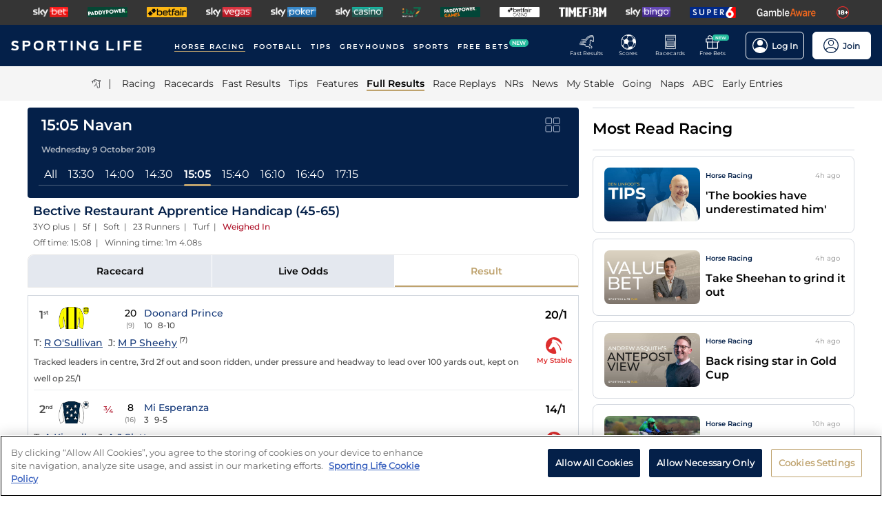

--- FILE ---
content_type: text/html; charset=utf-8
request_url: https://www.sportinglife.com/racing/results/2019-10-09/navan/546489/bective-restaurant-apprentice-handicap-45-65
body_size: 72562
content:
<!DOCTYPE html><html lang="en-GB"><head><script type="text/javascript">function gtag(){dataLayer.push(arguments)}window.dataLayer=window.dataLayer||[],gtag("set","developer_id.dYWJhMj",!0),gtag("consent","default",{ad_storage:"denied",analytics_storage:"denied",functionality_storage:"denied",personalization_storage:"denied",security_storage:"denied",ad_user_data:"denied",ad_personalization:"denied",wait_for_update:500});</script><script type="text/javascript">(function(w,d,s,l,i){w[l]=w[l]||[];w[l].push({'gtm.start':new Date().getTime(),event:'gtm.js'});var f=d.getElementsByTagName(s)[0],j=d.createElement(s),dl=l!='dataLayer'?'&l='+l:'';j.async=true;j.src='https://www.googletagmanager.com/gtm.js?id='+i+dl;f.parentNode.insertBefore(j,f);})(window,document,'script','dataLayer','GTM-MJVP5FL');</script><script src="https://cdn-ukwest.onetrust.com/scripttemplates/otSDKStub.js" data-document-language="true" type="text/javascript" charset="UTF-8" data-domain-script="a0f1a1ee-28de-4aa2-90c3-1654ca97a325"></script><script type="text/javascript">function OptanonWrapper() { }</script><script type="text/javascript">
        function getCookie(name) {
          var value = "; " + document.cookie;
          var parts = value.split("; " + name + "=");
          if (parts.length == 2) {
            return true;
          }
        }
        function reloadOTBanner() {
          var otConsentSdk = document.getElementById("onetrust-consent-sdk");
          if (otConsentSdk) {
            otConsentSdk.remove();
          }
          if (window.OneTrust != null) {
            OneTrust.Init();
            setTimeout(function () {
              OneTrust.LoadBanner();
              var toggleDisplay = document.getElementsByClassName(
                "ot-sdk-show-settings"
              );
              for (var i = 0; i < toggleDisplay.length; i++) {
                toggleDisplay[i].onclick = function (event) {
                  event.stopImmediatePropagation();
                  window.OneTrust.ToggleInfoDisplay();
                };
              }
            }, 1000);
          }
        }</script><link rel="icon" type="image/png" href="/favicon-16x16.png" sizes="16x16"/><link rel="icon" type="image/png" href="/favicon-32x32.png" sizes="32x32"/><link rel="icon" type="image/png" href="/favicon-96x96.png" sizes="96x96"/><title>15:05 Navan - 9 October 2019 - Results - Horse Racing - Sporting Life</title><meta charSet="utf-8"/><meta name="description" content="Full result with video replay from the Bective Restaurant Apprentice Handicap (45-65) at Navan"/><link rel="canonical" href="https://www.sportinglife.com/racing/results/2019-10-09/navan/546489/bective-restaurant-apprentice-handicap-45-65"/><meta name="viewport" content="initial-scale=1.0, width=device-width"/><script>window.__envConfig={"FEATURE_BETSLIP_ENABLED":"off","FEATURE_PUSH_FAST_RESULTS":"on","DEV_ENV":"production","ADOBE_LAUNCH_SCRIPT_URL":"https://assets.adobedtm.com/ab88feb89f31/0939ff9bd026/launch-6d577b984887.min.js","ATR_VIDEO_TIMESTAMP":"0","CACHE_HOST":"redis.external","CHELTENHAM_DEFAULT_YEAR":"2025","COOKIE_DOMAIN":"sportinglife.com","FEATURE_BUCKET_COOKIE_AGE":"31556926","FEATURE_CANARY_CONFIG_URL":"https://test.spl.timeformsportinglife.com/canary/features.json","FEATURE_CUSTOMISABLE_NAV":"on","FLASHTALKING_ENABLED":"true","FT_WEIGHT_PADDYPOWER":"1","FT_WEIGHT_SKYBET":"1","FT_WEIGHT_BETFAIR":"1","GOOGLE_CONSOLE_TAG":"TvupUnnYBnvG_KyneBSuu36rKOv9auN_I758XIk_EDg,kkU4HcUXN3p3SIqBj7PLzDFSowN_c0PSMH-9A68PUbU,umnmRwqwjdHYr4lMzK57GsE6dKaU9iH9RP2F8EKJyvo","GRAND_NATIONAL_RACE_ID":"841819","GRAND_NATIONAL_BASKET":"sl/racing/grandnational2022","GRAND_NATIONAL_BASKET_NEWS_PATH":"sl/racing/grand-national-latest-news","GRAND_NATIONAL_BASKET_TOP_NEWS_PATH":"sl/racing/top-grand-national-runners-stories","GRAND_NATIONAL_SEO_ARTICLE":"224106","SSC_URL":"prdtfw001-ssc-timeform-com.azurewebsites.net","SSC_APP_ID":"6","SSC_AUDIENCE_ID":"6","SSC_RACING_SPORT_ID":"1","SSC_FOOTBALL_SPORT_ID":"2","SSC_GREYHOUNDS_SPORT_ID":"3","SSC_OTHER_SPORT_ID":"4","SSC_CASINO_SPORT_ID":"5","SSC_DARTS_SPORT_ID":"6","SSC_NFL_SPORT_ID":"7","SSC_GOLF_SPORT_ID":"8","SSC_BOXING_SPORT_ID":"9","SSC_TENNIS_SPORT_ID":"10","SSC_CRICKET_SPORT_ID":"11","SSC_RUGBY_SPORT_ID":"12","SSC_SPECIALS_SPORT_ID":"13","REPLAYS_URL":"prdtfrra001-timeform-com-replay-api-b7cvfphvb6behecd.northeurope-01.azurewebsites.net","IMAGES_URL":"https://www.sportinglife.com/","LOGIN_ENABLED":"true","METRICS_URI":"https://www.sportinglife.com","OAUTH_CALLBACK_URI":"https://www.sportinglife.com/oauth/skybet","OAUTH_CALLBACK_ACCOUNT_URI":"https://www.sportinglife.com/oauth/skybet/loading","OAUTH_CLIENT_ID":"sporting_life_web","OAUTH_INACTIVE_LOGOUT_PERIOD_MINUTES":"240","OAUTH_SILENT_AUTH_ENABLED":"true","OAUTH_TOKEN_VALIDITY_PERIOD_MINUTES":"45","OAUTH_URI":"https://auth.skybetservices.com","OAUTH_VERIFIER_URI":"https://www.sportinglife.com/api/oauth/codes","SSO_URI":"https://identitysso.skybetservices.com","SSO_PADDY_URI":"https://identitysso.paddypower.com","SSO_BETFAIR_URI":"https://identitysso.betfair.com","SSO_ACCOUNT_URI":"https://myaccount.skybetservices.com","SSO_CALLBACK_URI":"https://www.sportinglife.com","SSO_PRODUCT_ID":"119","SSO_PRODUCT_NAME":"sportinglife","SSO_REDIRECT_URL":"https://www.sportinglife.com/api/user/v2/sso","REGISTRATION_URI":"https://sidebar.skybetservices.com","REGISTRATION_URI_V2":"https://register.skybetservices.com/account/registration?product=sportinglife","REGISTRATION_PADDY_URI":"https://register.paddypower.com/account/registration?product=sportinglife","REGISTRATION_BETFAIR_URI":"https://register.betfair.com/account/registration?product=sportinglife","OMNITURE_SUITE":"bskybsportinglifeprod","ONETRUST_ENABLED":"true","ONETRUST_ID":"a0f1a1ee-28de-4aa2-90c3-1654ca97a325","PROTECTABLE_FEATURES":"on","ROBOTS_TXT":"allow","ROYAL_ASCOT_MICROSITE_ENABLED":"true","ROYAL_ASCOT_BASKET":"sl/racing/royal-ascot-2022","SBG_SSO_HOST":"www.skybet.com","SEO_TITLE_CUTOFF":"2021-08-16","ODDS_APP_HOSTNAME":"tf-prod-prices.azurewebsites.net","SERVICE_APP_HOSTNAME":"www.sportinglife.com","SERVICE_APP_PORT":"443","SERVICE_APP_PROTOCOL":"https","SERVICE_APP_TIMEOUT":"6000","SITE_CANONICAL_BASE":"https://www.sportinglife.com","SIGN_POSTING_ENABLED":"false","EUROS_SIGN_POSTING_ENABLED":"false","RA_SIGN_POSTING_ENABLED":"true","EUROS_HERO_BANNER_ENABLED":"false","ASCOT_HERO_BANNER_ENABLED":"true","EUROS_COMPETITION_ID":"38","EUROS_PRIORITY":"1","EUROS_ACTIVE_TEAM":"184","ASCOT_PRIORITY":"2","EFL_PRIORITY":"5","EFL_SIGN_POSTING_ENABLED":"false","EFL_HERO_BANNER_ENABLED":"false","EFL_COMPETITION_ID":"10","EPL_PRIORITY":"4","EPL_SIGN_POSTING_ENABLED":"false","EPL_HERO_BANNER_ENABLED":"false","EPL_COMPETITION_ID":"1","EBOR_PRIORITY":"3","EBOR_SIGN_POSTING_ENABLED":"false","EBOR_HERO_BANNER_ENABLED":"false","ACTIVE_FESTIVAL":"Grand National","CHELTENHAM_DEFAULT_BASKET":"sl/racing/cheltenham-festival-2023-tips","ACCOUNT_FAQ_ARTICLE_ID":"223023","GRAND_NATIONAL_PRIORITY":"1","GRAND_NATIONAL_SIGNPOSTING_ENABLED":"true","GRAND_NATIONAL_NAV_ENABLED":"true","GRAND_NATIONAL_HERO_BANNER_ENABLED":"true","TERMS_AND_CONDITIONS_ARTICLE":"226661","ACCESSIBILITY_STATEMENT_ARTICLE":"226662","SENTRY_ENVIRONMENT":"production"};</script><meta name="apple-itunes-app" content="app-id=1345907668"/><script type="application/ld+json">{"@context":"https://schema.org","@type":"SportsEvent","name":"Bective Restaurant Apprentice Handicap (45-65)","startDate":"2019-10-09T14:05:00.000Z","url":"https://www.sportinglife.com/racing/racecards/2019-10-09/navan/racecard/546489/bective-restaurant-apprentice-handicap-45-65","id":"https://www.sportinglife.com/racing/racecards/2019-10-09/navan/racecard/546489/bective-restaurant-apprentice-handicap-45-65","sport":"racing","location":{"@type":"Place","name":"Navan"}}</script><meta name="next-head-count" content="14"/><link rel="preload" href="/_next/static/css/6d31348586e52251.css" as="style"/><link rel="stylesheet" href="/_next/static/css/6d31348586e52251.css" data-n-g=""/><link rel="preload" href="/_next/static/css/b6bc069ef2ca42be.css" as="style"/><link rel="stylesheet" href="/_next/static/css/b6bc069ef2ca42be.css" data-n-p=""/><noscript data-n-css=""></noscript><script defer="" nomodule="" src="/_next/static/chunks/polyfills-c67a75d1b6f99dc8.js"></script><script src="/_next/static/chunks/webpack-445035c50ac07361.js" defer=""></script><script src="/_next/static/chunks/framework-f44ba79936f400b5.js" defer=""></script><script src="/_next/static/chunks/main-6178a1fd5d9e5aba.js" defer=""></script><script src="/_next/static/chunks/pages/_app-1b34822059fe6922.js" defer=""></script><script src="/_next/static/chunks/0f1ac474-d937c58653517ffc.js" defer=""></script><script src="/_next/static/chunks/d6e1aeb5-bc95e9a65c8ebc16.js" defer=""></script><script src="/_next/static/chunks/2931-12679e3bf1224a75.js" defer=""></script><script src="/_next/static/chunks/8897-ca870d91ef4c8bc1.js" defer=""></script><script src="/_next/static/chunks/4794-15bce1bc33a6a730.js" defer=""></script><script src="/_next/static/chunks/4676-0b79671c78e1be38.js" defer=""></script><script src="/_next/static/chunks/4945-4c2d8686a6ab0091.js" defer=""></script><script src="/_next/static/chunks/4522-d18e0db79de005f7.js" defer=""></script><script src="/_next/static/chunks/5117-932e593b67eb81f3.js" defer=""></script><script src="/_next/static/chunks/9789-7cc51a90d6462453.js" defer=""></script><script src="/_next/static/chunks/7220-228aaa2e58b50683.js" defer=""></script><script src="/_next/static/chunks/3683-db4c276d6f4ce424.js" defer=""></script><script src="/_next/static/chunks/1207-1a272982f3231cd8.js" defer=""></script><script src="/_next/static/chunks/1720-69735b20c6c18659.js" defer=""></script><script src="/_next/static/chunks/1200-c0c714083420e951.js" defer=""></script><script src="/_next/static/chunks/7108-7fa08e9534df7764.js" defer=""></script><script src="/_next/static/chunks/4351-7a23dbfab2094269.js" defer=""></script><script src="/_next/static/chunks/3393-b240e8b63a41aa1b.js" defer=""></script><script src="/_next/static/chunks/pages/racing/results/%5Bdate%5D/%5BcourseNameSlug%5D/%5BraceId%5D/%5Bslug%5D-4b3f1d0fefccc2fc.js" defer=""></script><script src="/_next/static/llUwrx1l9CVRwDABsLn8V/_buildManifest.js" defer=""></script><script src="/_next/static/llUwrx1l9CVRwDABsLn8V/_ssgManifest.js" defer=""></script><style data-styled="" data-styled-version="5.3.11">html,body,div,span,object,iframe,h1,h2,h3,h4,h5,h6,p,blockquote,pre,abbr,address,cite,code,del,dfn,em,img,ins,kbd,q,samp,small,strong,sub,var,b,i,dl,dt,dd,ol,ul,li,fieldset,form,label,legend,table,caption,tbody,tfoot,thead,tr,th,td,article,aside,canvas,details,figcaption,figure,footer,header,hgroup,menu,nav,section,summary,time,mark,audio,video{margin:0;padding:0;border:0;vertical-align:baseline;}/*!sc*/
*,*:before,*:after{box-sizing:border-box;}/*!sc*/
article,aside,details,figcaption,figure,footer,header,hgroup,menu,nav,section,.header-svg-logo{display:block;}/*!sc*/
ul,ol{list-style:none;padding-left:0;}/*!sc*/
blockquote,q{quotes:none;}/*!sc*/
blockquote:before,blockquote:after,q:before,q:after{content:"";content:none;}/*!sc*/
pre,code{white-space:normal;font-family:inherit;}/*!sc*/
a{color:inherit;-webkit-text-decoration:none;text-decoration:none;}/*!sc*/
a:hover{-webkit-text-decoration:underline;text-decoration:underline;}/*!sc*/
table{border-collapse:collapse;border-spacing:0;}/*!sc*/
th,td{text-align:left;}/*!sc*/
button{cursor:pointer;}/*!sc*/
.svg-fix{display:inline-block;}/*!sc*/
@media print{*:not(svg),*:before,*:after,h1:first-letter,h2:first-letter,h3:first-letter,p:first-letter,div:first-letter,blockquote:first-letter,li:first-letter,p:first-line,div:first-line,blockquote:first-line,li:first-line{background:transparent !important;color:#000000 !important;box-shadow:none !important;text-shadow:none !important;}svg:not(.sporting-life-logo),svg:not(.sporting-life-logo) *{fill:#000000;}a,a:visited{-webkit-text-decoration:none;text-decoration:none;}pre,blockquote{border:1px solid #999;page-break-inside:avoid;}thead{display:table-header-group;}tr,img{page-break-inside:avoid;}p,h2,h3{orphans:3;widows:3;}h2,h3{page-break-after:avoid;}}/*!sc*/
data-styled.g1[id="sc-global-bbilxz1"]{content:"sc-global-bbilxz1,"}/*!sc*/
body{-webkit-text-size-adjust:none;}/*!sc*/
data-styled.g2[id="sc-global-NPBQA1"]{content:"sc-global-NPBQA1,"}/*!sc*/
.gykbZI{display:table-cell;vertical-align:middle;height:100%;padding:0 14px;}/*!sc*/
.gykbZI:hover{background-color:#282828;}/*!sc*/
data-styled.g3[id="ProductListItem__XSellItem-sc-49b475f-0"]{content:"gykbZI,"}/*!sc*/
.hXZdJf{display:block;border-radius:1.2px;}/*!sc*/
data-styled.g4[id="ProductListItem__XSellItemImg-sc-49b475f-1"]{content:"hXZdJf,"}/*!sc*/
.bduXrP{background-color:#353535;height:36px;text-align:center;overflow:auto;-ms-overflow-style:none;}/*!sc*/
.bduXrP::-webkit-scrollbar{display:none;}/*!sc*/
data-styled.g5[id="XSell__Wrapper-sc-808484b-0"]{content:"bduXrP,"}/*!sc*/
.hEAuNG{height:100%;margin:0 auto;display:table;}/*!sc*/
data-styled.g6[id="XSell__XSellItems-sc-808484b-1"]{content:"hEAuNG,"}/*!sc*/
.khcxhn{margin-right:16px;white-space:nowrap;position:relative;}/*!sc*/
@media (max-width:1200px;){.khcxhn{margin-right:16px;}}/*!sc*/
@media (max-width:;){.khcxhn{margin-right:24px;}}/*!sc*/
@media screen and (max-width:1541px){.khcxhn{margin-right:12px;}}/*!sc*/
@media screen and (max-width:1233px){.khcxhn{margin-right:12px;}}/*!sc*/
@media screen and (max-width:675px){}/*!sc*/
.gbEXUl{margin-right:16px;white-space:nowrap;position:relative;}/*!sc*/
@media (max-width:1200px;){.gbEXUl{margin-right:16px;}}/*!sc*/
@media (max-width:;){.gbEXUl{margin-right:24px;}}/*!sc*/
@media screen and (max-width:1541px){.gbEXUl{margin-right:12px;}}/*!sc*/
@media screen and (max-width:1233px){.gbEXUl{margin-right:8px;}}/*!sc*/
@media screen and (max-width:675px){}/*!sc*/
data-styled.g7[id="NavItem__Wrapper-sc-f469a68b-0"]{content:"khcxhn,gbEXUl,"}/*!sc*/
.ihScoh{font-family:Montserrat-Regular,Arial,Helvetica,sans-serif;}/*!sc*/
.ihScoh:hover{-webkit-text-decoration:none;text-decoration:none;}/*!sc*/
data-styled.g8[id="NavItem__Item-sc-f469a68b-1"]{content:"ihScoh,"}/*!sc*/
.guoRQC{color:#ffffff;font-size:12px;text-transform:uppercase;-webkit-letter-spacing:2px;-moz-letter-spacing:2px;-ms-letter-spacing:2px;letter-spacing:2px;font-family:Montserrat-SemiBold,Arial,Helvetica,sans-serif;position:relative;border-bottom:solid 2px #bea26d;}/*!sc*/
.guoRQC:hover{border-bottom:solid 2px #bea26d;}/*!sc*/
@media screen and (max-width:1541px){.guoRQC{font-size:10px;}}/*!sc*/
.kMpriC{color:#ffffff;font-size:12px;text-transform:uppercase;-webkit-letter-spacing:2px;-moz-letter-spacing:2px;-ms-letter-spacing:2px;letter-spacing:2px;font-family:Montserrat-SemiBold,Arial,Helvetica,sans-serif;position:relative;border-bottom:solid 2px transparent;}/*!sc*/
.kMpriC:hover{border-bottom:solid 2px #bea26d;}/*!sc*/
@media screen and (max-width:1541px){.kMpriC{font-size:10px;}}/*!sc*/
data-styled.g9[id="NavItem__TopItem-sc-f469a68b-2"]{content:"guoRQC,kMpriC,"}/*!sc*/
.hlBaps{color:#000000;text-transform:capitalize;opacity:0.85;-webkit-text-decoration:none;text-decoration:none;border-bottom:solid 2px transparent;}/*!sc*/
.hlBaps:hover{-webkit-text-decoration:none;text-decoration:none;border-bottom:2px solid #bea26d;}/*!sc*/
.hipAga{color:#000000;text-transform:capitalize;opacity:0.85;opacity:1;font-family:Montserrat-SemiBold,Arial,Helvetica,sans-serif;-webkit-text-decoration:none;text-decoration:none;border-bottom:solid 2px #bea26d;}/*!sc*/
.hipAga:hover{-webkit-text-decoration:none;text-decoration:none;border-bottom:2px solid #bea26d;}/*!sc*/
data-styled.g10[id="NavItem__SubItem-sc-f469a68b-3"]{content:"hlBaps,hipAga,"}/*!sc*/
.jFZMJo{right:0;position:relative;background:rgba(36,187,157,100%);top:-6px;color:white;font-family:Montserrat-SemiBold,Arial,Helvetica,sans-serif;font-size:8px;padding:1px 4px;border-radius:6px;text-transform:uppercase;}/*!sc*/
data-styled.g12[id="NavItem__NewItem-sc-f469a68b-5"]{content:"jFZMJo,"}/*!sc*/
.cTXkRm{cursor:pointer;height:22px;width:22px;}/*!sc*/
data-styled.g13[id="ExtraButton__Button-sc-4d00a8fb-0"]{content:"cTXkRm,"}/*!sc*/
.iLqCmy{display:-webkit-box;display:-webkit-flex;display:-ms-flexbox;display:flex;-webkit-flex-direction:column;-ms-flex-direction:column;flex-direction:column;-webkit-box-pack:center;-webkit-justify-content:center;-ms-flex-pack:center;justify-content:center;-webkit-align-items:center;-webkit-box-align:center;-ms-flex-align:center;align-items:center;height:100%;min-width:49px;cursor:pointer;position:relative;margin-right:12px;}/*!sc*/
.iLqCmy:hover{opacity:0.8;}/*!sc*/
.iLqCmy:hover a{-webkit-text-decoration:none;text-decoration:none;}/*!sc*/
@media screen and (max-width:1200px){.iLqCmy{height:55px;margin-left:0;}}/*!sc*/
.iLqCmy > svg{position:absolute;top:30px;right:18px;height:5px;}/*!sc*/
@media screen and (max-width:1200px){.iLqCmy > svg{top:20px;right:4px;}}/*!sc*/
@media screen and (max-width:310px){.iLqCmy > svg{right:1px;}}/*!sc*/
@media screen and (max-width:280px){.iLqCmy > svg{right:0;}}/*!sc*/
@media screen and (max-width:250px){.iLqCmy > svg{display:none;}}/*!sc*/
@media screen and (max-width:675px){.iLqCmy{margin-right:0;}}/*!sc*/
@media screen and (max-width:320px){}/*!sc*/
.gsjpGy{display:-webkit-box;display:-webkit-flex;display:-ms-flexbox;display:flex;-webkit-flex-direction:column;-ms-flex-direction:column;flex-direction:column;-webkit-box-pack:center;-webkit-justify-content:center;-ms-flex-pack:center;justify-content:center;-webkit-align-items:center;-webkit-box-align:center;-ms-flex-align:center;align-items:center;height:100%;min-width:49px;cursor:pointer;position:relative;margin-right:12px;}/*!sc*/
.gsjpGy:hover{opacity:0.8;}/*!sc*/
.gsjpGy:hover a{-webkit-text-decoration:none;text-decoration:none;}/*!sc*/
@media screen and (max-width:1200px){.gsjpGy{height:55px;margin-left:0;}}/*!sc*/
.gsjpGy > svg{position:absolute;top:30px;right:18px;height:5px;}/*!sc*/
@media screen and (max-width:1200px){.gsjpGy > svg{top:20px;right:4px;}}/*!sc*/
@media screen and (max-width:310px){.gsjpGy > svg{right:1px;}}/*!sc*/
@media screen and (max-width:280px){.gsjpGy > svg{right:0;}}/*!sc*/
@media screen and (max-width:250px){.gsjpGy > svg{display:none;}}/*!sc*/
@media screen and (max-width:675px){.gsjpGy{display:none;margin-right:0;}}/*!sc*/
@media screen and (max-width:320px){.gsjpGy{display:none;}}/*!sc*/
.cuCahe{display:-webkit-box;display:-webkit-flex;display:-ms-flexbox;display:flex;-webkit-flex-direction:column;-ms-flex-direction:column;flex-direction:column;-webkit-box-pack:center;-webkit-justify-content:center;-ms-flex-pack:center;justify-content:center;-webkit-align-items:center;-webkit-box-align:center;-ms-flex-align:center;align-items:center;height:100%;min-width:49px;background-color:#ffffff;cursor:pointer;position:relative;margin-right:0;}/*!sc*/
.cuCahe:hover{opacity:0.8;}/*!sc*/
.cuCahe:hover a{-webkit-text-decoration:none;text-decoration:none;}/*!sc*/
@media screen and (max-width:1200px){.cuCahe{height:55px;margin-left:0;}}/*!sc*/
.cuCahe > svg{position:absolute;top:30px;right:18px;height:5px;}/*!sc*/
@media screen and (max-width:1200px){.cuCahe > svg{top:20px;right:4px;}}/*!sc*/
@media screen and (max-width:310px){.cuCahe > svg{right:1px;}}/*!sc*/
@media screen and (max-width:280px){.cuCahe > svg{right:0;}}/*!sc*/
@media screen and (max-width:250px){.cuCahe > svg{display:none;}}/*!sc*/
@media screen and (max-width:675px){.cuCahe{margin-right:0;}}/*!sc*/
@media screen and (max-width:320px){}/*!sc*/
data-styled.g14[id="TopBar-styles__ExtraButtonWrapper-sc-15194d02-0"]{content:"iLqCmy,gsjpGy,cuCahe,"}/*!sc*/
.hTybsB{display:-webkit-box;display:-webkit-flex;display:-ms-flexbox;display:flex;-webkit-box-pack:justify;-webkit-justify-content:space-between;-ms-flex-pack:justify;justify-content:space-between;height:100%;}/*!sc*/
data-styled.g15[id="TopBar-styles__ExtraButtons-sc-15194d02-1"]{content:"hTybsB,"}/*!sc*/
.kpgmkX{background:none;border:none;font-size:8px;color:#ffffff;font-family:Montserrat-Regular,Arial,Helvetica,sans-serif;-webkit-align-self:unset;-ms-flex-item-align:unset;align-self:unset;-webkit-text-decoration:unset;text-decoration:unset;margin-left:0;}/*!sc*/
.kpgmkX:hover{cursor:unset;}/*!sc*/
.kpgmkX > svg{display:inline;vertical-align:middle;height:5px;margin-left:2px;}/*!sc*/
.kpgmkX > span{color:#f7b500;}/*!sc*/
@media screen and (max-width:1206px){.kpgmkX{padding:0;}}/*!sc*/
@media screen and (max-width:1200px){.kpgmkX{display:block;font-size:8px;line-height:1.25;}}/*!sc*/
@media screen and (max-width:250px){.kpgmkX{display:none;}}/*!sc*/
.ilXVpM{background:none;border:none;font-size:12px;color:#ffffff;font-family:Montserrat-Regular,Arial,Helvetica,sans-serif;-webkit-align-self:unset;-ms-flex-item-align:unset;align-self:unset;-webkit-text-decoration:unset;text-decoration:unset;margin-left:0;}/*!sc*/
.ilXVpM:hover{cursor:unset;}/*!sc*/
.ilXVpM > svg{display:inline;vertical-align:middle;height:5px;margin-left:2px;}/*!sc*/
.ilXVpM > span{color:#f7b500;}/*!sc*/
@media screen and (max-width:1206px){.ilXVpM{padding:0;}}/*!sc*/
@media screen and (max-width:1200px){.ilXVpM{display:block;font-size:8px;line-height:1.25;}}/*!sc*/
@media screen and (max-width:250px){.ilXVpM{display:none;}}/*!sc*/
.jGGYHv{background:none;border:none;font-size:12px;color:#042049;font-family:Montserrat-Regular,Arial,Helvetica,sans-serif;-webkit-align-self:unset;-ms-flex-item-align:unset;align-self:unset;-webkit-text-decoration:unset;text-decoration:unset;margin-left:0;}/*!sc*/
.jGGYHv:hover{cursor:unset;}/*!sc*/
.jGGYHv > svg{display:inline;vertical-align:middle;height:5px;margin-left:2px;}/*!sc*/
.jGGYHv > span{color:#f7b500;}/*!sc*/
@media screen and (max-width:1206px){.jGGYHv{padding:0;}}/*!sc*/
@media screen and (max-width:1200px){.jGGYHv{display:block;font-size:8px;line-height:1.25;}}/*!sc*/
@media screen and (max-width:250px){.jGGYHv{display:none;}}/*!sc*/
data-styled.g16[id="TopBar-styles__ExtraButtonText-sc-15194d02-2"]{content:"kpgmkX,ilXVpM,jGGYHv,"}/*!sc*/
.QPFda{background:#24bb9d;width:24px;height:9px;border-radius:6px;position:absolute;font-size:6px;color:white;display:-webkit-box;display:-webkit-flex;display:-ms-flexbox;display:flex;-webkit-box-pack:center;-webkit-justify-content:center;-ms-flex-pack:center;justify-content:center;-webkit-align-items:center;-webkit-box-align:center;-ms-flex-align:center;align-items:center;text-align:center;font-family:Montserrat-SemiBold,Arial,Helvetica,sans-serif;padding:4px;top:14px;right:0;}/*!sc*/
@media screen and (max-width:1200px){.QPFda{top:8px;}}/*!sc*/
data-styled.g17[id="TopBar-styles__FreeBetsBanner-sc-15194d02-3"]{content:"QPFda,"}/*!sc*/
.jtrfOs{border:1px solid white;border-radius:6px;display:-webkit-box;display:-webkit-flex;display:-ms-flexbox;display:flex;-webkit-box-pack:center;-webkit-justify-content:center;-ms-flex-pack:center;justify-content:center;-webkit-align-items:center;-webkit-box-align:center;-ms-flex-align:center;align-items:center;padding:8px;margin-left:12px;opacity:1;height:40px;-webkit-align-self:center;-ms-flex-item-align:center;align-self:center;background-color:unset;cursor:pointer;min-width:85px;position:relative;}/*!sc*/
.jtrfOs:hover{opacity:0.85;}/*!sc*/
@media screen and (max-width:1254px){.jtrfOs{margin-left:4px;margin-right:4px;}}/*!sc*/
@media screen and (max-width:1200px){.jtrfOs{margin-left:12px;margin-right:12px;}}/*!sc*/
.jtrfOs span{font-weight:600;margin-left:6px;}/*!sc*/
.jOMyUG{border:1px solid white;border-radius:6px;display:-webkit-box;display:-webkit-flex;display:-ms-flexbox;display:flex;-webkit-box-pack:center;-webkit-justify-content:center;-ms-flex-pack:center;justify-content:center;-webkit-align-items:center;-webkit-box-align:center;-ms-flex-align:center;align-items:center;padding:8px;margin-left:12px;opacity:1;height:40px;-webkit-align-self:center;-ms-flex-item-align:center;align-self:center;background-color:#ffffff;cursor:pointer;min-width:85px;position:relative;}/*!sc*/
.jOMyUG:hover{opacity:0.85;}/*!sc*/
@media screen and (max-width:1254px){.jOMyUG{margin-left:4px;margin-right:4px;}}/*!sc*/
@media screen and (max-width:1200px){.jOMyUG{margin-left:12px;margin-right:12px;}}/*!sc*/
.jOMyUG span{font-weight:600;margin-left:6px;}/*!sc*/
data-styled.g18[id="TopBar-styles__AccountBorder-sc-15194d02-4"]{content:"jtrfOs,jOMyUG,"}/*!sc*/
.kHqNWO{background:none;border:none;display:-webkit-box;display:-webkit-flex;display:-ms-flexbox;display:flex;-webkit-align-items:center;-webkit-box-align:center;-ms-flex-align:center;align-items:center;margin:0;padding:0;}/*!sc*/
data-styled.g20[id="TopBar-styles__SLButtonWrapper-sc-15194d02-6"]{content:"kHqNWO,"}/*!sc*/
.eNiXOs{display:none;width:100%;}/*!sc*/
@media screen and (max-width:1200px){.eNiXOs{display:block;}}/*!sc*/
data-styled.g22[id="TopBar-styles__MobileWrapper-sc-15194d02-8"]{content:"eNiXOs,"}/*!sc*/
.lgObtf{display:block;width:100%;}/*!sc*/
@media screen and (max-width:1200px){.lgObtf{display:none;}}/*!sc*/
data-styled.g23[id="TopBar-styles__DesktopWrapper-sc-15194d02-9"]{content:"lgObtf,"}/*!sc*/
.cyGDcX{display:-webkit-box;display:-webkit-flex;display:-ms-flexbox;display:flex;-webkit-align-items:center;-webkit-box-align:center;-ms-flex-align:center;align-items:center;background-color:#042049;padding:0 24px;height:60px;}/*!sc*/
@media screen and (max-width:1490px){.cyGDcX{padding:0 16px;}}/*!sc*/
@media screen and (max-width:1262px){.cyGDcX{padding:0 12px;}}/*!sc*/
@media screen and (max-width:1214px){.cyGDcX{padding:0 8px;}}/*!sc*/
.cyGDcX a{cursor:pointer;}/*!sc*/
data-styled.g33[id="TopBlock__HeaderBar-sc-620b509a-0"]{content:"cyGDcX,"}/*!sc*/
.pjGcX{width:100%;height:100%;display:-webkit-box;display:-webkit-flex;display:-ms-flexbox;display:flex;-webkit-align-items:center;-webkit-box-align:center;-ms-flex-align:center;align-items:center;-webkit-box-pack:justify;-webkit-justify-content:space-between;-ms-flex-pack:justify;justify-content:space-between;position:relative;}/*!sc*/
data-styled.g34[id="TopBlock__NavBar-sc-620b509a-1"]{content:"pjGcX,"}/*!sc*/
.jCLuMh{display:-webkit-box;display:-webkit-flex;display:-ms-flexbox;display:flex;cursor:pointer;}/*!sc*/
data-styled.g35[id="TopBlock__LogoContainer-sc-620b509a-2"]{content:"jCLuMh,"}/*!sc*/
.eLRTPw{display:-webkit-box;display:-webkit-flex;display:-ms-flexbox;display:flex;-webkit-flex-wrap:nowrap;-ms-flex-wrap:nowrap;flex-wrap:nowrap;overflow:hidden;}/*!sc*/
data-styled.g36[id="TopBlock__NavItems-sc-620b509a-3"]{content:"eLRTPw,"}/*!sc*/
.dKfHAw{display:-webkit-box;display:-webkit-flex;display:-ms-flexbox;display:flex;-webkit-align-items:center;-webkit-box-align:center;-ms-flex-align:center;align-items:center;-webkit-box-pack:center;-webkit-justify-content:center;-ms-flex-pack:center;justify-content:center;}/*!sc*/
data-styled.g37[id="SubNav__Wrapper-sc-d24eaa09-0"]{content:"dKfHAw,"}/*!sc*/
.GqePE{width:100%;display:-webkit-box;display:-webkit-flex;display:-ms-flexbox;display:flex;-webkit-align-items:center;-webkit-box-align:center;-ms-flex-align:center;align-items:center;margin-bottom:2px;-webkit-box-pack:center;-webkit-justify-content:center;-ms-flex-pack:center;justify-content:center;background-color:#F5F5F5;}/*!sc*/
@media (max-width:1200px){.GqePE{padding-left:10px;}}/*!sc*/
.GqePE a:hover{-webkit-text-decoration:none;text-decoration:none;}/*!sc*/
data-styled.g38[id="SubNav__SubWrapper-sc-d24eaa09-1"]{content:"GqePE,"}/*!sc*/
.bCvQWd{max-width:1200px;display:-webkit-box;display:-webkit-flex;display:-ms-flexbox;display:flex;min-height:50px;-webkit-align-items:center;-webkit-box-align:center;-ms-flex-align:center;align-items:center;overflow-x:scroll;}/*!sc*/
.bCvQWd::-webkit-scrollbar{display:none;height:0;}/*!sc*/
data-styled.g39[id="SubNav__Items-sc-d24eaa09-2"]{content:"bCvQWd,"}/*!sc*/
.cJGevs{cursor:pointer;display:-webkit-box;display:-webkit-flex;display:-ms-flexbox;display:flex;-webkit-align-items:center;-webkit-box-align:center;-ms-flex-align:center;align-items:center;}/*!sc*/
data-styled.g40[id="SubNav__IconWrapper-sc-d24eaa09-3"]{content:"cJGevs,"}/*!sc*/
.iaazcA{height:13px;width:13px;margin-right:12px;}/*!sc*/
data-styled.g41[id="SubNav__Icon-sc-d24eaa09-4"]{content:"iaazcA,"}/*!sc*/
.eTxtcY{font-size:14px;margin-left:16px;height:100%;display:-webkit-box;display:-webkit-flex;display:-ms-flexbox;display:flex;text-transform:uppercase;font-family:Montserrat-Regular,Arial,Helvetica,sans-serif;}/*!sc*/
@media (max-width:1200px){.eTxtcY{-webkit-flex-wrap:nowrap;-ms-flex-wrap:nowrap;flex-wrap:nowrap;margin-left:12px;}}/*!sc*/
data-styled.g42[id="SubNav__Links-sc-d24eaa09-5"]{content:"eTxtcY,"}/*!sc*/
.jPdzqp{margin-bottom:8px;}/*!sc*/
data-styled.g43[id="Desktop__Wrapper-sc-89cffd2e-0"]{content:"jPdzqp,"}/*!sc*/
.lakaNs{position:relative;-webkit-align-items:center;-webkit-box-align:center;-ms-flex-align:center;align-items:center;background-color:#042049;border-color:#042049;color:#000000;display:-webkit-box;display:-webkit-flex;display:-ms-flexbox;display:flex;-webkit-box-pack:justify;-webkit-justify-content:space-between;-ms-flex-pack:justify;justify-content:space-between;}/*!sc*/
@media screen and (max-width:1200px){.lakaNs{max-height:55px;}}/*!sc*/
data-styled.g66[id="TopBlock__Wrapper-sc-4197ec51-0"]{content:"lakaNs,"}/*!sc*/
.fUONkG{display:-webkit-box;display:-webkit-flex;display:-ms-flexbox;display:flex;margin-left:8px;}/*!sc*/
data-styled.g67[id="TopBlock__BackButton-sc-4197ec51-1"]{content:"fUONkG,"}/*!sc*/
.ccfOiM{cursor:pointer;width:20px;}/*!sc*/
data-styled.g68[id="TopBlock__ToggleMenu-sc-4197ec51-2"]{content:"ccfOiM,"}/*!sc*/
.cCusSU{display:-webkit-box;display:-webkit-flex;display:-ms-flexbox;display:flex;cursor:pointer;margin-left:16px;margin-right:auto;-webkit-box-pack:center;-webkit-justify-content:center;-ms-flex-pack:center;justify-content:center;}/*!sc*/
@media (max-width:375px){.cCusSU{max-width:150px;}}/*!sc*/
data-styled.g69[id="TopBlock__LogoContainer-sc-4197ec51-3"]{content:"cCusSU,"}/*!sc*/
.gnQAHX{background-color:#F5F5F5;z-index:9998;-webkit-transition:top 0.1s;transition:top 0.1s;line-height:24px;}/*!sc*/
data-styled.g71[id="Mobile__Wrapper-sc-4deff543-1"]{content:"gnQAHX,"}/*!sc*/
.iscHCj{background-color:rgba(4,32,73,1);width:100%;display:-webkit-box;display:-webkit-flex;display:-ms-flexbox;display:flex;-webkit-flex-direction:column;-ms-flex-direction:column;flex-direction:column;-webkit-box-pack:center;-webkit-justify-content:center;-ms-flex-pack:center;justify-content:center;font-family:Montserrat-Medium,Arial,Helvetica,sans-serif;color:white;}/*!sc*/
@media screen and (max-width:1200px){.iscHCj{padding-bottom:50px;}}/*!sc*/
data-styled.g127[id="Footer-styles__FooterContainer-sc-cbe8f4cb-0"]{content:"iscHCj,"}/*!sc*/
.jxsQDd{display:-webkit-box;display:-webkit-flex;display:-ms-flexbox;display:flex;-webkit-box-pack:center;-webkit-justify-content:center;-ms-flex-pack:center;justify-content:center;max-width:1200px;margin:auto;-webkit-flex-direction:column;-ms-flex-direction:column;flex-direction:column;width:100%;padding:0 16px 16px 16px;}/*!sc*/
data-styled.g128[id="Footer-styles__FooterWrapper-sc-cbe8f4cb-1"]{content:"jxsQDd,"}/*!sc*/
.fJIwxr{display:-webkit-box;display:-webkit-flex;display:-ms-flexbox;display:flex;-webkit-box-pack:justify;-webkit-justify-content:space-between;-ms-flex-pack:justify;justify-content:space-between;width:100%;border-bottom:1px solid rgba(22,58,122,1);padding:16px 0;}/*!sc*/
@media screen and (max-width:675px){.fJIwxr{-webkit-box-pack:center;-webkit-justify-content:center;-ms-flex-pack:center;justify-content:center;-webkit-flex-direction:column;-ms-flex-direction:column;flex-direction:column;-webkit-align-items:center;-webkit-box-align:center;-ms-flex-align:center;align-items:center;}}/*!sc*/
.gdCQZh{display:-webkit-box;display:-webkit-flex;display:-ms-flexbox;display:flex;-webkit-box-pack:justify;-webkit-justify-content:space-between;-ms-flex-pack:justify;justify-content:space-between;width:100%;border-bottom:1px solid rgba(22,58,122,1);padding:16px 0;}/*!sc*/
@media screen and (max-width:675px){.gdCQZh{-webkit-box-pack:center;-webkit-justify-content:center;-ms-flex-pack:center;justify-content:center;-webkit-flex-direction:column;-ms-flex-direction:column;flex-direction:column;-webkit-align-items:center;-webkit-box-align:center;-ms-flex-align:center;align-items:center;border-bottom:none;}}/*!sc*/
.eOTGcl{display:-webkit-box;display:-webkit-flex;display:-ms-flexbox;display:flex;-webkit-box-pack:center;-webkit-justify-content:center;-ms-flex-pack:center;justify-content:center;width:100%;border-bottom:none;padding:16px 0;}/*!sc*/
@media screen and (max-width:675px){.eOTGcl{-webkit-box-pack:center;-webkit-justify-content:center;-ms-flex-pack:center;justify-content:center;-webkit-flex-direction:column;-ms-flex-direction:column;flex-direction:column;-webkit-align-items:center;-webkit-box-align:center;-ms-flex-align:center;align-items:center;border-bottom:none;}}/*!sc*/
.gteFeu{display:-webkit-box;display:-webkit-flex;display:-ms-flexbox;display:flex;-webkit-box-pack:justify;-webkit-justify-content:space-between;-ms-flex-pack:justify;justify-content:space-between;width:100%;border-bottom:1px solid rgba(234,234,234,1);padding:16px 0;}/*!sc*/
@media screen and (max-width:675px){.gteFeu{-webkit-box-pack:center;-webkit-justify-content:center;-ms-flex-pack:center;justify-content:center;-webkit-flex-direction:column;-ms-flex-direction:column;flex-direction:column;-webkit-align-items:center;-webkit-box-align:center;-ms-flex-align:center;align-items:center;}}/*!sc*/
.fbAprx{display:-webkit-box;display:-webkit-flex;display:-ms-flexbox;display:flex;-webkit-box-pack:justify;-webkit-justify-content:space-between;-ms-flex-pack:justify;justify-content:space-between;width:100%;border-bottom:none;padding:16px 0;}/*!sc*/
@media screen and (max-width:675px){.fbAprx{-webkit-box-pack:center;-webkit-justify-content:center;-ms-flex-pack:center;justify-content:center;-webkit-flex-direction:column;-ms-flex-direction:column;flex-direction:column;-webkit-align-items:center;-webkit-box-align:center;-ms-flex-align:center;align-items:center;border-bottom:none;}}/*!sc*/
data-styled.g129[id="Footer-styles__FooterContentWrapper-sc-cbe8f4cb-2"]{content:"fJIwxr,gdCQZh,eOTGcl,gteFeu,fbAprx,"}/*!sc*/
@media screen and (max-width:675px){.dvlAvg{display:-webkit-box;display:-webkit-flex;display:-ms-flexbox;display:flex;margin-bottom:16px;}}/*!sc*/
data-styled.g130[id="Footer-styles__FooterCompanyLogo-sc-cbe8f4cb-3"]{content:"dvlAvg,"}/*!sc*/
.izgzds{display:-webkit-box;display:-webkit-flex;display:-ms-flexbox;display:flex;-webkit-box-pack:center;-webkit-justify-content:center;-ms-flex-pack:center;justify-content:center;-webkit-align-items:center;-webkit-box-align:center;-ms-flex-align:center;align-items:center;-webkit-flex-wrap:wrap;-ms-flex-wrap:wrap;flex-wrap:wrap;max-width:100%;}/*!sc*/
@media screen and (max-width:675px){.izgzds{-webkit-flex-direction:column;-ms-flex-direction:column;flex-direction:column;}}/*!sc*/
data-styled.g131[id="Footer-styles__FooterSharedContentHeader-sc-cbe8f4cb-4"]{content:"izgzds,"}/*!sc*/
.lkZFtt{display:-webkit-box;display:-webkit-flex;display:-ms-flexbox;display:flex;-webkit-box-pack:center;-webkit-justify-content:center;-ms-flex-pack:center;justify-content:center;-webkit-align-items:center;-webkit-box-align:center;-ms-flex-align:center;align-items:center;-webkit-flex-wrap:wrap;-ms-flex-wrap:wrap;flex-wrap:wrap;max-width:100%;}/*!sc*/
@media screen and (max-width:675px){.lkZFtt{-webkit-flex-direction:column;-ms-flex-direction:column;flex-direction:column;}}/*!sc*/
.lkZFtt.data-providers{-webkit-flex-direction:row;-ms-flex-direction:row;flex-direction:row;}/*!sc*/
@media screen and (max-width:860px){.lkZFtt.data-providers div{-webkit-box-pack:center;-webkit-justify-content:center;-ms-flex-pack:center;justify-content:center;-webkit-flex-direction:column;-ms-flex-direction:column;flex-direction:column;padding:0px 16px;}}/*!sc*/
.lkZFtt div{display:-webkit-box;display:-webkit-flex;display:-ms-flexbox;display:flex;-webkit-align-items:center;-webkit-box-align:center;-ms-flex-align:center;align-items:center;margin-right:8px;}/*!sc*/
.lkZFtt div:nth-of-type(1){-webkit-order:1;-ms-flex-order:1;order:1;}/*!sc*/
.lkZFtt div:nth-of-type(2){-webkit-order:2;-ms-flex-order:2;order:2;}/*!sc*/
.lkZFtt div:nth-of-type(3){-webkit-order:3;-ms-flex-order:3;order:3;}/*!sc*/
@media screen and (max-width:467px){.lkZFtt div:nth-of-type(3){-webkit-order:2;-ms-flex-order:2;order:2;}.lkZFtt div:nth-of-type(2){-webkit-order:3;-ms-flex-order:3;order:3;}}/*!sc*/
@media screen and (max-width:675px){.lkZFtt div{-webkit-flex-direction:column;-ms-flex-direction:column;flex-direction:column;-webkit-box-pack:center;-webkit-justify-content:center;-ms-flex-pack:center;justify-content:center;margin-left:8px;margin-top:4px;margin-bottom:4px;}.lkZFtt div.user-state-buttons{-webkit-flex-direction:row;-ms-flex-direction:row;flex-direction:row;}}/*!sc*/
@media screen and (max-width:300px){.lkZFtt div{margin:0;margin-top:8px;margin-bottom:8px;}}/*!sc*/
data-styled.g132[id="Footer-styles__FooterSharedContentWrapper-sc-cbe8f4cb-5"]{content:"lkZFtt,"}/*!sc*/
.gPRpMC{font-size:10px;text-transform:uppercase;-webkit-letter-spacing:1.2px;-moz-letter-spacing:1.2px;-ms-letter-spacing:1.2px;letter-spacing:1.2px;font-family:Montserrat-SemiBold,Arial,Helvetica,sans-serif;color:#bea26d;margin-right:8px;}/*!sc*/
@media screen and (max-width:860px){.gPRpMC{margin-bottom:16px;margin-right:0;}}/*!sc*/
@media screen and (max-width:675px){.gPRpMC{display:-webkit-box;display:-webkit-flex;display:-ms-flexbox;display:flex;margin-top:4px;}}/*!sc*/
.bUZGrA{font-size:10px;text-transform:uppercase;-webkit-letter-spacing:1.2px;-moz-letter-spacing:1.2px;-ms-letter-spacing:1.2px;letter-spacing:1.2px;font-family:Montserrat-SemiBold,Arial,Helvetica,sans-serif;color:#bea26d;word-wrap:break-word;width:100px;}/*!sc*/
@media screen and (max-width:860px){.bUZGrA{width:auto;margin-bottom:4px;}}/*!sc*/
@media screen and (max-width:675px){.bUZGrA{display:-webkit-box;display:-webkit-flex;display:-ms-flexbox;display:flex;margin-top:4px;text-align:center;}}/*!sc*/
.drCvsm{font-size:10px;text-transform:uppercase;-webkit-letter-spacing:1.2px;-moz-letter-spacing:1.2px;-ms-letter-spacing:1.2px;letter-spacing:1.2px;font-family:Montserrat-SemiBold,Arial,Helvetica,sans-serif;color:#bea26d;}/*!sc*/
@media screen and (max-width:860px){}/*!sc*/
@media screen and (max-width:675px){.drCvsm{display:-webkit-box;display:-webkit-flex;display:-ms-flexbox;display:flex;margin-top:4px;}}/*!sc*/
data-styled.g133[id="Footer-styles__GoldText-sc-cbe8f4cb-6"]{content:"gPRpMC,bUZGrA,drCvsm,"}/*!sc*/
.kWlFbf{padding:4px 0px;}/*!sc*/
@media screen and (max-width:675px){.kWlFbf{display:none;}}/*!sc*/
data-styled.g134[id="Footer-styles__SportingLifePlusSlogan-sc-cbe8f4cb-7"]{content:"kWlFbf,"}/*!sc*/
.eQArFk{display:none;padding:4px 0px;}/*!sc*/
@media screen and (max-width:675px){.eQArFk{display:unset;}}/*!sc*/
data-styled.g135[id="Footer-styles__SportingLifePlusSloganMobile-sc-cbe8f4cb-8"]{content:"eQArFk,"}/*!sc*/
.jnsuyZ{display:-webkit-box;display:-webkit-flex;display:-ms-flexbox;display:flex;-webkit-flex-direction:row;-ms-flex-direction:row;flex-direction:row;-webkit-align-items:center;-webkit-box-align:center;-ms-flex-align:center;align-items:center;}/*!sc*/
data-styled.g136[id="Footer-styles__UserStateButtons-sc-cbe8f4cb-9"]{content:"jnsuyZ,"}/*!sc*/
.izGScD{font-family:Montserrat-SemiBold,Arial,Helvetica,sans-serif;background-color:rgba(255,255,255,1);padding:8px 16px;border:none;border-radius:32px;color:rgba(4,32,73,1);font-size:14px;margin:0px 0px 0px 16px;}/*!sc*/
.izGScD:hover{opacity:0.8;}/*!sc*/
@media screen and (max-width:675px){.izGScD{margin:8px;}}/*!sc*/
data-styled.g139[id="Footer-styles__SignupButton-sc-cbe8f4cb-12"]{content:"izGScD,"}/*!sc*/
.iFuImH{font-family:Montserrat-SemiBold,Arial,Helvetica,sans-serif;padding:8px 16px;color:white;font-size:14px;background:transparent;border:1px solid white;border-radius:32px;margin:0px 0px 0px 8px;}/*!sc*/
@media screen and (max-width:675px){.iFuImH{margin:8px;}}/*!sc*/
@media screen and (max-width:299px){.iFuImH{margin:8px 8px;}}/*!sc*/
.iFuImH:hover{opacity:0.8;}/*!sc*/
data-styled.g140[id="Footer-styles__LoginButton-sc-cbe8f4cb-13"]{content:"iFuImH,"}/*!sc*/
.iAxnAy{height:50px;}/*!sc*/
.iAxnyd{height:24px;}/*!sc*/
data-styled.g142[id="Footer-styles__SharedImage-sc-cbe8f4cb-15"]{content:"iAxnAy,iAxnyd,"}/*!sc*/
.cPgHHt{display:-webkit-box;display:-webkit-flex;display:-ms-flexbox;display:flex;}/*!sc*/
@media screen and (max-width:860px){.cPgHHt{-webkit-box-pack:center;-webkit-justify-content:center;-ms-flex-pack:center;justify-content:center;}}/*!sc*/
@media screen and (max-width:675px){.cPgHHt{display:none;}}/*!sc*/
data-styled.g143[id="Footer-styles__DesktopAppWrapper-sc-cbe8f4cb-16"]{content:"cPgHHt,"}/*!sc*/
.begObq{display:none;}/*!sc*/
@media screen and (max-width:675px){.begObq{display:-webkit-box;display:-webkit-flex;display:-ms-flexbox;display:flex;-webkit-box-pack:center;-webkit-justify-content:center;-ms-flex-pack:center;justify-content:center;-webkit-align-items:center;-webkit-box-align:center;-ms-flex-align:center;align-items:center;margin-bottom:16px;}}/*!sc*/
data-styled.g144[id="Footer-styles__MobileAppWrapper-sc-cbe8f4cb-17"]{content:"begObq,"}/*!sc*/
@media screen and (max-width:860px){.cDbWDe{-webkit-box-pack:center;-webkit-justify-content:center;-ms-flex-pack:center;justify-content:center;-webkit-flex-direction:column;-ms-flex-direction:column;flex-direction:column;}}/*!sc*/
data-styled.g145[id="Footer-styles__AppAndDataProvidersWrapper-sc-cbe8f4cb-18"]{content:"cDbWDe,"}/*!sc*/
.eLpFiW{display:-webkit-box;display:-webkit-flex;display:-ms-flexbox;display:flex;-webkit-align-items:center;-webkit-box-align:center;-ms-flex-align:center;align-items:center;}/*!sc*/
@media screen and (max-width:860px){.eLpFiW{-webkit-flex-direction:column;-ms-flex-direction:column;flex-direction:column;-webkit-box-pack:center;-webkit-justify-content:center;-ms-flex-pack:center;justify-content:center;margin-bottom:8px;}}/*!sc*/
data-styled.g146[id="Footer-styles__SharedContentContainer-sc-cbe8f4cb-19"]{content:"eLpFiW,"}/*!sc*/
.hDJjOf{display:-webkit-box;display:-webkit-flex;display:-ms-flexbox;display:flex;-webkit-flex-direction:column;-ms-flex-direction:column;flex-direction:column;}/*!sc*/
@media screen and (max-width:675px){.hDJjOf{width:100%;margin-bottom:16px;}}/*!sc*/
data-styled.g147[id="Footer-styles__LinkContainer-sc-cbe8f4cb-20"]{content:"hDJjOf,"}/*!sc*/
.iXQfqp{display:-webkit-box;display:-webkit-flex;display:-ms-flexbox;display:flex;-webkit-box-pack:justify;-webkit-justify-content:space-between;-ms-flex-pack:justify;justify-content:space-between;}/*!sc*/
@media screen and (max-width:675px){.iXQfqp{border-bottom:1px solid rgba(22,58,122,1);padding-bottom:4px;}}/*!sc*/
data-styled.g148[id="Footer-styles__LinkHeaderWrapper-sc-cbe8f4cb-21"]{content:"iXQfqp,"}/*!sc*/
.eijzqM{display:none;width:16px;}/*!sc*/
@media screen and (max-width:675px){.eijzqM{-webkit-transform:rotate(180deg);-ms-transform:rotate(180deg);transform:rotate(180deg);display:-webkit-box;display:-webkit-flex;display:-ms-flexbox;display:flex;-webkit-transform:rotate(0);-ms-transform:rotate(0);transform:rotate(0);}}/*!sc*/
.cbaulm{display:none;width:16px;}/*!sc*/
@media screen and (max-width:675px){.cbaulm{-webkit-transform:rotate(180deg);-ms-transform:rotate(180deg);transform:rotate(180deg);display:-webkit-box;display:-webkit-flex;display:-ms-flexbox;display:flex;}}/*!sc*/
data-styled.g149[id="Footer-styles__Chevron-sc-cbe8f4cb-22"]{content:"eijzqM,cbaulm,"}/*!sc*/
.hHGfzB{display:-webkit-box;display:-webkit-flex;display:-ms-flexbox;display:flex;-webkit-flex-direction:column;-ms-flex-direction:column;flex-direction:column;-webkit-transition-property:all;transition-property:all;-webkit-transition-duration:0.5s;transition-duration:0.5s;max-height:400px;overflow:hidden;}/*!sc*/
data-styled.g150[id="Footer-styles__LinkContentContainer-sc-cbe8f4cb-23"]{content:"hHGfzB,"}/*!sc*/
.jHjBgP{cursor:pointer;padding-top:8px;padding-bottom:8px;font-family:Montserrat-Regular,Arial,Helvetica,sans-serif;font-size:12px;-webkit-text-decoration:none;text-decoration:none;}/*!sc*/
.jHjBgP:hover{-webkit-text-decoration:underline;text-decoration:underline;}/*!sc*/
data-styled.g151[id="Footer-styles__Links-sc-cbe8f4cb-24"]{content:"jHjBgP,"}/*!sc*/
.cVfiiB{cursor:pointer;padding-top:8px;padding-bottom:8px;font-family:Montserrat-Regular,Arial,Helvetica,sans-serif;font-size:12px;-webkit-text-decoration:none;text-decoration:none;}/*!sc*/
.cVfiiB:hover{-webkit-text-decoration:underline;text-decoration:underline;}/*!sc*/
data-styled.g152[id="Footer-styles__LinksLike-sc-cbe8f4cb-25"]{content:"cVfiiB,"}/*!sc*/
.chsBCi{display:-webkit-box;display:-webkit-flex;display:-ms-flexbox;display:flex;-webkit-box-pack:justify;-webkit-justify-content:space-between;-ms-flex-pack:justify;justify-content:space-between;width:100%;}/*!sc*/
@media screen and (max-width:675px){.chsBCi{-webkit-flex-direction:row;-ms-flex-direction:row;flex-direction:row;-webkit-box-pack:center;-webkit-justify-content:center;-ms-flex-pack:center;justify-content:center;}}/*!sc*/
data-styled.g153[id="Footer-styles__SocialLinkContainer-sc-cbe8f4cb-26"]{content:"chsBCi,"}/*!sc*/
.eyXnyH{display:-webkit-box;display:-webkit-flex;display:-ms-flexbox;display:flex;-webkit-transition-property:all;transition-property:all;-webkit-transition-duration:0.2s;transition-duration:0.2s;overflow:hidden;-webkit-align-items:center;-webkit-box-align:center;-ms-flex-align:center;align-items:center;}/*!sc*/
@media screen and (max-width:675px){.eyXnyH{width:100%;opacity:1;-webkit-box-pack:center;-webkit-justify-content:center;-ms-flex-pack:center;justify-content:center;}}/*!sc*/
data-styled.g155[id="Footer-styles__SocialLinkWrapper-sc-cbe8f4cb-28"]{content:"eyXnyH,"}/*!sc*/
.hqNkix{width:25px;height:20px;}/*!sc*/
data-styled.g156[id="Footer-styles__SocialLinkMainImage-sc-cbe8f4cb-29"]{content:"hqNkix,"}/*!sc*/
.ksRGnX{height:14px;width:1px;background-color:rgba(255,255,255,0.85);margin:0 4px 0 8px;}/*!sc*/
data-styled.g157[id="Footer-styles__SocialLinkDivider-sc-cbe8f4cb-30"]{content:"ksRGnX,"}/*!sc*/
.iuISnX{display:-webkit-box;display:-webkit-flex;display:-ms-flexbox;display:flex;}/*!sc*/
.iuISnX img{width:25px;height:20px;margin:0 4px;}/*!sc*/
.iuISnX img:hover{opacity:0.8;}/*!sc*/
data-styled.g158[id="Footer-styles__SocialLinks-sc-cbe8f4cb-31"]{content:"iuISnX,"}/*!sc*/
.extSPF{display:-webkit-box;display:-webkit-flex;display:-ms-flexbox;display:flex;-webkit-box-pack:justify;-webkit-justify-content:space-between;-ms-flex-pack:justify;justify-content:space-between;width:100%;}/*!sc*/
@media screen and (max-width:675px){.extSPF{-webkit-flex-direction:column;-ms-flex-direction:column;flex-direction:column;padding:0 16px;}}/*!sc*/
data-styled.g161[id="Footer-styles__PrivacyStatementContainer-sc-cbe8f4cb-34"]{content:"extSPF,"}/*!sc*/
.igkTWk{display:-webkit-box;display:-webkit-flex;display:-ms-flexbox;display:flex;}/*!sc*/
.igkTWk a{-webkit-align-self:center;-ms-flex-item-align:center;align-self:center;font-family:Montserrat-Medium,Arial,Helvetica,sans-serif;font-size:10px;margin-right:16px;}/*!sc*/
@media screen and (max-width:710px){.igkTWk a{margin-right:8px;}}/*!sc*/
@media screen and (max-width:680px){.igkTWk a{margin-right:4px;}}/*!sc*/
@media screen and (max-width:675px){.igkTWk{-webkit-flex-direction:column;-ms-flex-direction:column;flex-direction:column;-webkit-align-self:flex-start;-ms-flex-item-align:start;align-self:flex-start;}.igkTWk a{margin-right:0;margin-top:16px;-webkit-align-self:flex-start;-ms-flex-item-align:start;align-self:flex-start;}.igkTWk a:first-child{margin-top:0;}}/*!sc*/
data-styled.g162[id="Footer-styles__PrivacyStatementWrapper-sc-cbe8f4cb-35"]{content:"igkTWk,"}/*!sc*/
.qTtHE{font-size:12px;}/*!sc*/
@media screen and (max-width:675px){.qTtHE{margin-top:16px;}}/*!sc*/
data-styled.g163[id="Footer-styles__ReservedRights-sc-cbe8f4cb-36"]{content:"qTtHE,"}/*!sc*/
.fqoflW{width:100%;background:white;color:black;}/*!sc*/
data-styled.g164[id="Footer-styles__GambleAwareFooter-sc-cbe8f4cb-37"]{content:"fqoflW,"}/*!sc*/
.jCbGbF{display:-webkit-box;display:-webkit-flex;display:-ms-flexbox;display:flex;-webkit-box-pack:center;-webkit-justify-content:center;-ms-flex-pack:center;justify-content:center;max-width:1200px;margin:auto;-webkit-flex-direction:column;-ms-flex-direction:column;flex-direction:column;width:100%;padding:16px 16px 16px 16px;}/*!sc*/
data-styled.g165[id="Footer-styles__GambleAwareContainer-sc-cbe8f4cb-38"]{content:"jCbGbF,"}/*!sc*/
.eIYxoy{display:-webkit-box;display:-webkit-flex;display:-ms-flexbox;display:flex;-webkit-box-pack:center;-webkit-justify-content:center;-ms-flex-pack:center;justify-content:center;-webkit-align-self:center;-ms-flex-item-align:center;align-self:center;width:60%;}/*!sc*/
@media screen and (max-width:1200px){.eIYxoy{width:80%;}}/*!sc*/
@media screen and (max-width:675px){.eIYxoy{width:100%;}}/*!sc*/
data-styled.g166[id="Footer-styles__GambleAwareTextHeader-sc-cbe8f4cb-39"]{content:"eIYxoy,"}/*!sc*/
.kJhErr{font-size:12px;font-family:Montserrat-Medium,Arial,Helvetica,sans-serif;text-align:center;}/*!sc*/
.kJhErr a{font-family:Montserrat-SemiBold,Arial,Helvetica,sans-serif;-webkit-text-decoration:black underline;text-decoration:black underline;}/*!sc*/
data-styled.g167[id="Footer-styles__GambleAwareTextContent-sc-cbe8f4cb-40"]{content:"kJhErr,"}/*!sc*/
.hJGYgI{display:-webkit-box;display:-webkit-flex;display:-ms-flexbox;display:flex;-webkit-box-pack:center;-webkit-justify-content:center;-ms-flex-pack:center;justify-content:center;-webkit-align-items:center;-webkit-box-align:center;-ms-flex-align:center;align-items:center;-webkit-flex-wrap:wrap;-ms-flex-wrap:wrap;flex-wrap:wrap;}/*!sc*/
.hJGYgI a{margin:16px 16px 0 16px;}/*!sc*/
data-styled.g168[id="Footer-styles__GambleAwareImages-sc-cbe8f4cb-41"]{content:"hJGYgI,"}/*!sc*/
.geGoMX{display:-webkit-box;display:-webkit-flex;display:-ms-flexbox;display:flex;-webkit-align-items:center;-webkit-box-align:center;-ms-flex-align:center;align-items:center;height:32px;}/*!sc*/
.geGoMX img{width:unset;height:32px;object-fit:cover;-webkit-user-select:none;-moz-user-select:none;-ms-user-select:none;user-select:none;pointer-events:none;}/*!sc*/
data-styled.g279[id="Silk__SilkStyles-sc-b618a472-0"]{content:"geGoMX,"}/*!sc*/
.bCdMef{background-repeat:no-repeat;background-size:cover;margin-top:0;}/*!sc*/
@media screen and (max-width:675px){.bCdMef{background-repeat:no-repeat;background-size:auto;background-position:center;}}/*!sc*/
@media screen and (max-width:400px){.bCdMef{background-size:auto;}}/*!sc*/
data-styled.g437[id="HomepageBanner-styles__HomepageBannerContainer-sc-6b7d0cb6-0"]{content:"bCdMef,"}/*!sc*/
.favKlp{width:100%;background-color:#ffffff;position:relative;}/*!sc*/
data-styled.g457[id="_app__SiteContainer-sc-1a33cd0b-0"]{content:"favKlp,"}/*!sc*/
.gxYNbr{display:-webkit-box;display:-webkit-flex;display:-ms-flexbox;display:flex;-webkit-align-items:center;-webkit-box-align:center;-ms-flex-align:center;align-items:center;-webkit-box-pack:center;-webkit-justify-content:center;-ms-flex-pack:center;justify-content:center;width:201px;border-radius:24px;background-color:rgb(247,181,0);border:none;color:black;font-family:Montserrat-SemiBold,Arial,Helvetica,sans-serif;font-size:14px;padding:12px 16px;margin:auto;margin-left:0;margin-right:0;-webkit-text-decoration:none;text-decoration:none;}/*!sc*/
.gxYNbr:hover{opacity:0.8;}/*!sc*/
@media screen and (max-width:1200px){.gxYNbr{width:201px;}}/*!sc*/
.gxYNbr .caret-icon{fill:#ffffff;width:16px;height:14px;padding-left:4px;padding-top:4px;}/*!sc*/
.bzoBVz{display:-webkit-box;display:-webkit-flex;display:-ms-flexbox;display:flex;-webkit-align-items:center;-webkit-box-align:center;-ms-flex-align:center;align-items:center;-webkit-box-pack:center;-webkit-justify-content:center;-ms-flex-pack:center;justify-content:center;width:93px;border-radius:24px;background-color:transparent;border:1px solid white;color:white;font-family:Montserrat-SemiBold,Arial,Helvetica,sans-serif;font-size:14px;padding:12px 16px;margin:auto;margin-left:8px;margin-right:0;-webkit-text-decoration:none;text-decoration:none;}/*!sc*/
.bzoBVz:hover{opacity:0.8;}/*!sc*/
@media screen and (max-width:1200px){.bzoBVz{width:93px;}}/*!sc*/
.bzoBVz .caret-icon{fill:#ffffff;width:16px;height:14px;padding-left:4px;padding-top:4px;}/*!sc*/
.krnzTf{display:-webkit-box;display:-webkit-flex;display:-ms-flexbox;display:flex;-webkit-align-items:center;-webkit-box-align:center;-ms-flex-align:center;align-items:center;-webkit-box-pack:center;-webkit-justify-content:center;-ms-flex-pack:center;justify-content:center;width:201px;border-radius:24px;background-color:#f7b500;border:none;color:Black;font-family:Montserrat-SemiBold,Arial,Helvetica,sans-serif;font-size:14px;padding:12px 16px;margin:0;margin-left:0;margin-right:0;-webkit-text-decoration:none;text-decoration:none;}/*!sc*/
.krnzTf:hover{opacity:0.8;}/*!sc*/
@media screen and (max-width:1200px){.krnzTf{width:70%;}}/*!sc*/
.krnzTf .caret-icon{fill:#ffffff;width:16px;height:14px;padding-left:4px;padding-top:4px;}/*!sc*/
data-styled.g458[id="BaseButton__BaseButtonStyled-sc-ba7f2b3f-0"]{content:"gxYNbr,bzoBVz,krnzTf,"}/*!sc*/
.kvLpGW{display:-webkit-box;display:-webkit-flex;display:-ms-flexbox;display:flex;-webkit-box-pack:space-around;-webkit-justify-content:space-around;-ms-flex-pack:space-around;justify-content:space-around;max-width:1200px;margin:auto;padding:0;-webkit-flex-direction:column;-ms-flex-direction:column;flex-direction:column;-webkit-align-items:center;-webkit-box-align:center;-ms-flex-align:center;align-items:center;line-height:22px;}/*!sc*/
@media (min-width:1200px){.kvLpGW{-webkit-flex-direction:row;-ms-flex-direction:row;flex-direction:row;-webkit-align-items:unset;-webkit-box-align:unset;-ms-flex-align:unset;align-items:unset;}}/*!sc*/
data-styled.g480[id="Layout__Content-sc-fc49ddca-0"]{content:"kvLpGW,"}/*!sc*/
.gsNAPm{width:800px;margin-right:20px;}/*!sc*/
@media (max-width:1200px){.gsNAPm{width:100%;margin-right:0;}}/*!sc*/
data-styled.g483[id="MainContent__MainContentWrapper-sc-4b960e88-0"]{content:"gsNAPm,"}/*!sc*/
.elroMT{border-radius:0 0 4px 4px;}/*!sc*/
data-styled.g514[id="SkeletonBody-sc-7748754b-0"]{content:"elroMT,"}/*!sc*/
.esnLZl{border:1px solid rgba(4,32,73,0.17);border-radius:4px;background-color:white;margin:0;}/*!sc*/
data-styled.g515[id="BasePanel__BasePanelWrapper-sc-5a5613f5-0"]{content:"esnLZl,"}/*!sc*/
.huPABn{padding:16px;color:#000000;border-bottom:1px solid rgba(4,32,73,0.17);background-color:white;border-radius:4px 4px 0 0;font-family:Montserrat-SemiBold,Arial,Helvetica,sans-serif;font-size:18px;font-weight:500;text-transform:uppercase;}/*!sc*/
data-styled.g516[id="BasePanel__BasePanelTitle-sc-5a5613f5-1"]{content:"huPABn,"}/*!sc*/
.jjInGl{text-align:center;}/*!sc*/
.jjInGl svg{width:1.8em;height:1.8em;fill:#dd2e2e;}/*!sc*/
.jjInGl span{font-family:Montserrat-SemiBold,Arial,Helvetica,sans-serif;font-size:10px;color:#dd2e2e;display:block;}/*!sc*/
data-styled.g525[id="MyStableIcon__Wrapper-sc-aa96f5ce-0"]{content:"jjInGl,"}/*!sc*/
.hEEXJe button{border:none;background:none;outline:none;padding:0;width:4em;}/*!sc*/
data-styled.g526[id="MyStableButton__StyledButtonWrapper-sc-ecc30990-0"]{content:"hEEXJe,"}/*!sc*/
.hUypmn{width:100%;-webkit-box-pack:center;-webkit-justify-content:center;-ms-flex-pack:center;justify-content:center;display:-webkit-box;display:-webkit-flex;display:-ms-flexbox;display:flex;}/*!sc*/
data-styled.g658[id="LoginJoinButtons__BaseButtonWrapper-sc-7a8a1e73-0"]{content:"hUypmn,"}/*!sc*/
.jcZkva{font-family:Montserrat-SemiBold,Arial,Helvetica,sans-serif;color:#ffffff;border:1px solid #ffffff;border-radius:24px;width:93px;text-align:center;display:-webkit-box;display:-webkit-flex;display:-ms-flexbox;display:flex;-webkit-align-items:center;-webkit-box-align:center;-ms-flex-align:center;align-items:center;padding:8px 16px;-webkit-box-pack:center;-webkit-justify-content:center;-ms-flex-pack:center;justify-content:center;margin-left:8px;cursor:pointer;font-size:14px;}/*!sc*/
.jcZkva:hover{opacity:0.8;}/*!sc*/
data-styled.g659[id="LoginJoinButtons__LoginButton-sc-7a8a1e73-1"]{content:"jcZkva,"}/*!sc*/
.dFWuLD{padding:16px;width:100%;height:100%;display:-webkit-box;display:-webkit-flex;display:-ms-flexbox;display:flex;-webkit-align-items:center;-webkit-box-align:center;-ms-flex-align:center;align-items:center;-webkit-box-pack:justify;-webkit-justify-content:space-between;-ms-flex-pack:justify;justify-content:space-between;-webkit-flex-direction:column;-ms-flex-direction:column;flex-direction:column;background:url(/img/FeatureLoginWidget/replay-background.png), linear-gradient( 0deg, #80776E, #DAD0BD );background-repeat:no-repeat;background-position:42% 44%;color:#ffffff;text-align:center;border-radius:8px;}/*!sc*/
data-styled.g660[id="FeatureLoginWidget__Wrapper-sc-271b09e4-0"]{content:"dFWuLD,"}/*!sc*/
.eKrknO{margin-top:8px;font-family:Montserrat-SemiBold,Arial,Helvetica,sans-serif;font-size:38px;color:black;line-height:90%;text-transform:uppercase;white-space:pre-wrap;}/*!sc*/
data-styled.g661[id="FeatureLoginWidget__Title-sc-271b09e4-1"]{content:"eKrknO,"}/*!sc*/
.dvoHPn{max-width:100%;position:relative;margin-top:-14px;}/*!sc*/
data-styled.g662[id="FeatureLoginWidget__HeroImage-sc-271b09e4-2"]{content:"dvoHPn,"}/*!sc*/
.dFujDA{position:relative;font-family:Montserrat-Regular,Arial,Helvetica,sans-serif;font-size:14px;line-height:125%;padding-bottom:16px;}/*!sc*/
data-styled.g663[id="FeatureLoginWidget__Blurb-sc-271b09e4-3"]{content:"dFujDA,"}/*!sc*/
.bpZOga{font-family:Montserrat-SemiBold,Arial,Helvetica,sans-serif;font-style:italic;}/*!sc*/
data-styled.g664[id="FeatureLoginWidget__BlurbType-sc-271b09e4-4"]{content:"bpZOga,"}/*!sc*/
.eHAPjM{margin-top:16px;font-family:Montserrat-SemiBold,Arial,Helvetica,sans-serif;font-size:12px;}/*!sc*/
.eHAPjM > img{margin-top:16px;}/*!sc*/
.eHAPjM div{cursor:pointer;}/*!sc*/
.eHAPjM div > img{-webkit-transform:rotate(90deg);-ms-transform:rotate(90deg);transform:rotate(90deg);width:12px;}/*!sc*/
.eHAPjM div > span{-webkit-text-decoration:underline;text-decoration:underline;margin-right:4px;}/*!sc*/
data-styled.g666[id="FeatureLoginWidget__MoreInfo-sc-271b09e4-6"]{content:"eHAPjM,"}/*!sc*/
.jHBhWP{width:65px;min-width:unset;font-family:Montserrat-SemiBold,Arial,Helvetica,sans-serif;font-size:16px;font-weight:bold;text-align:center;color:#000000;display:unset;margin:unset;}/*!sc*/
.jHBhWP a{font-family:Montserrat-SemiBold,Arial,Helvetica,sans-serif;font-size:16px;font-weight:bold;-webkit-text-decoration:none;text-decoration:none;color:#000000;}/*!sc*/
data-styled.g683[id="BetLink__BetLinkStyle-sc-317e00d5-0"]{content:"jHBhWP,"}/*!sc*/
.bUBZvJ{width:380px;margin-top:0;}/*!sc*/
@media (max-width:1200px){.bUBZvJ{width:100%;margin-top:0;}}/*!sc*/
.bUBZvJ > :after{content:" ";display:block;margin-top:16px;background-color:#ebebeb;}/*!sc*/
data-styled.g709[id="SideContent__SideContentWrapper-sc-e17d4b10-0"]{content:"bUBZvJ,"}/*!sc*/
.cylOLl{background:url("/img/horseracing/replays/horse-race-background.jpg");border:none;min-height:225px;background-repeat:no-repeat;background-position:6% 46%;display:-webkit-box;display:-webkit-flex;display:-ms-flexbox;display:flex;-webkit-flex-direction:column;-ms-flex-direction:column;flex-direction:column;-webkit-box-pack:center;-webkit-justify-content:center;-ms-flex-pack:center;justify-content:center;-webkit-align-items:center;-webkit-box-align:center;-ms-flex-align:center;align-items:center;text-align:center;padding:24px;font-family:Montserrat-Medium,Arial,Helvetica,sans-serif;color:#ffffff;}/*!sc*/
@media screen and (max-width:460px){.cylOLl{background-size:cover;}}/*!sc*/
data-styled.g733[id="LoginPrompt__BackgroundWrapper-sc-a7b51ec6-0"]{content:"cylOLl,"}/*!sc*/
.iwfzJb{display:-webkit-box;display:-webkit-flex;display:-ms-flexbox;display:flex;-webkit-align-items:center;-webkit-box-align:center;-ms-flex-align:center;align-items:center;-webkit-flex-direction:column;-ms-flex-direction:column;flex-direction:column;color:#ffffff;-webkit-text-decoration:none;text-decoration:none;}/*!sc*/
data-styled.g734[id="LoginPrompt__PlayWrapper-sc-a7b51ec6-1"]{content:"iwfzJb,"}/*!sc*/
.qvkDG{height:32px;width:32px;}/*!sc*/
data-styled.g735[id="LoginPrompt__PlayIconWrapper-sc-a7b51ec6-2"]{content:"qvkDG,"}/*!sc*/
.cmDCRP{font-family:Montserrat-SemiBold,Arial,Helvetica,sans-serif;text-transform:uppercase;font-size:48px;margin-top:16px;color:black;}/*!sc*/
@media screen and (max-width:675px){.cmDCRP{font-size:24px;}}/*!sc*/
data-styled.g736[id="LoginPrompt__PlayCaption-sc-a7b51ec6-3"]{content:"cmDCRP,"}/*!sc*/
.DXGDG{font-family:Montserrat-Medium,Arial,Helvetica,sans-serif;font-size:16px;margin-top:16px;}/*!sc*/
@media screen and (max-width:675px){.DXGDG{font-size:16px;}}/*!sc*/
data-styled.g737[id="LoginPrompt__Text1-sc-a7b51ec6-4"]{content:"DXGDG,"}/*!sc*/
.hwCymR{display:-webkit-box;display:-webkit-flex;display:-ms-flexbox;display:flex;-webkit-box-pack:center;-webkit-justify-content:center;-ms-flex-pack:center;justify-content:center;-webkit-align-items:center;-webkit-box-align:center;-ms-flex-align:center;align-items:center;margin-top:16px;}/*!sc*/
@media screen and (max-width:350px){.hwCymR{width:100%;-webkit-flex-direction:column;-ms-flex-direction:column;flex-direction:column;}.hwCymR > button{width:100%;margin-left:0;}.hwCymR > button:first-child{margin-bottom:8px;}}/*!sc*/
data-styled.g738[id="LoginPrompt__ButtonWrapper-sc-a7b51ec6-5"]{content:"hwCymR,"}/*!sc*/
.fwEbav{display:-webkit-box;display:-webkit-flex;display:-ms-flexbox;display:flex;-webkit-box-pack:center;-webkit-justify-content:center;-ms-flex-pack:center;justify-content:center;-webkit-align-items:center;-webkit-box-align:center;-ms-flex-align:center;align-items:center;font-family:Montserrat-SemiBold,Arial,Helvetica,sans-serif;-webkit-text-decoration:underline;text-decoration:underline;color:white;font-size:12px;margin-top:16px;margin-bottom:16px;}/*!sc*/
.fwEbav img{-webkit-transform:rotate(90deg);-ms-transform:rotate(90deg);transform:rotate(90deg);margin-left:8px;}/*!sc*/
data-styled.g739[id="LoginPrompt__SportingLifeMembership-sc-a7b51ec6-6"]{content:"fwEbav,"}/*!sc*/
.berEBo{min-width:24px;text-align:center;}/*!sc*/
data-styled.g742[id="SaddleAndStall__StyledSaddleStallContainer-sc-2df3fa22-0"]{content:"berEBo,"}/*!sc*/
.erIqbi{font-family:Montserrat-Medium,Arial,Helvetica,sans-serif;font-weight:500;font-size:14px;color:#000000;line-height:18px;}/*!sc*/
data-styled.g743[id="SaddleAndStall__StyledSaddleClothNo-sc-2df3fa22-1"]{content:"erIqbi,"}/*!sc*/
.bmdpqQ{font-family:Montserrat-Medium,Arial,Helvetica,sans-serif;font-weight:500;font-size:10px;color:#888888;line-height:18px;}/*!sc*/
data-styled.g744[id="SaddleAndStall__StyledStallNo-sc-2df3fa22-2"]{content:"bmdpqQ,"}/*!sc*/
.cJtEtw{font-family:Montserrat-SemiBold,Arial,Helvetica,sans-serif;color:#4e4e4e;}/*!sc*/
data-styled.g794[id="Ordinal__OrdinalWrapper-sc-dff66259-0"]{content:"cJtEtw,"}/*!sc*/
.bNJdFs{line-height:0.5em;font-size:0.5em;}/*!sc*/
data-styled.g795[id="Ordinal__OrdinalSup-sc-dff66259-1"]{content:"bNJdFs,"}/*!sc*/
.gUXiXm{display:-webkit-box;display:-webkit-flex;display:-ms-flexbox;display:flex;-webkit-flex-direction:row;-ms-flex-direction:row;flex-direction:row;padding-left:8px;}/*!sc*/
data-styled.g796[id="ResultRunner__StyledRow-sc-1f87544b-0"]{content:"gUXiXm,"}/*!sc*/
.jSqDjc{-webkit-flex:1;-ms-flex:1;flex:1;margin-left:8px;}/*!sc*/
data-styled.g797[id="ResultRunner__StyledHorseInfo-sc-1f87544b-1"]{content:"jSqDjc,"}/*!sc*/
.bpTOCX{font-family:Montserrat-Medium,Arial,Helvetica,sans-serif;font-size:14px;color:#ae1128;text-align:center;min-width:40px;}/*!sc*/
data-styled.g798[id="ResultRunner__StyledFinishDistance-sc-1f87544b-2"]{content:"bpTOCX,"}/*!sc*/
.laHGJx{margin-right:8px;}/*!sc*/
data-styled.g799[id="ResultRunner__StyledSilkContainer-sc-1f87544b-3"]{content:"laHGJx,"}/*!sc*/
.jJgHnw{font-family:Montserrat-Medium,Arial,Helvetica,sans-serif;color:#000000;margin:0 8px;min-width:20px;}/*!sc*/
data-styled.g800[id="ResultRunner__StyledRunnerPositionContainer-sc-1f87544b-4"]{content:"jJgHnw,"}/*!sc*/
.kBEdSL{font-family:Montserrat-Medium,Arial,Helvetica,sans-serif;font-weight:500;font-size:14px;color:#163a7a;line-height:18px;}/*!sc*/
data-styled.g801[id="ResultRunner__StyledHorseName-sc-1f87544b-5"]{content:"kBEdSL,"}/*!sc*/
.fgZjsb{font-family:Montserrat-Medium,Arial,Helvetica,sans-serif;font-size:12px;color:#4e4e4e;line-height:18px;}/*!sc*/
.fgZjsb span{margin-right:8px;}/*!sc*/
data-styled.g802[id="ResultRunner__StyledSubInfo-sc-1f87544b-6"]{content:"fgZjsb,"}/*!sc*/
.eBNjVK{display:-webkit-box;display:-webkit-flex;display:-ms-flexbox;display:flex;-webkit-flex-direction:column;-ms-flex-direction:column;flex-direction:column;-webkit-flex:1;-ms-flex:1;flex:1;}/*!sc*/
data-styled.g803[id="ResultRunner__StyledTrainerJockeyBlock-sc-1f87544b-7"]{content:"eBNjVK,"}/*!sc*/
.BKCvY{font-family:Montserrat-Medium,Arial,Helvetica,sans-serif;font-size:14px;padding-right:8px;color:#4e4e4e;}/*!sc*/
data-styled.g804[id="ResultRunner__StyledPerson-sc-1f87544b-8"]{content:"BKCvY,"}/*!sc*/
.hbeqTD{-webkit-text-decoration:underline;text-decoration:underline;color:#163a7a;}/*!sc*/
.hbeqTD:hover{cursor:pointer;}/*!sc*/
data-styled.g805[id="ResultRunner__StyledPersonName-sc-1f87544b-9"]{content:"hbeqTD,"}/*!sc*/
.hyAkGc{font-family:Montserrat-Medium,Arial,Helvetica,sans-serif;font-size:10px;color:#4e4e4e;vertical-align:super;}/*!sc*/
data-styled.g806[id="ResultRunner__StyledJockeyClaim-sc-1f87544b-10"]{content:"hyAkGc,"}/*!sc*/
.kmxMwv{font-family:Montserrat-Medium,Arial,Helvetica,sans-serif;font-size:12px;color:#4e4e4e;padding:4px 0;}/*!sc*/
data-styled.g807[id="ResultRunner__StyledRideDescription-sc-1f87544b-11"]{content:"kmxMwv,"}/*!sc*/
.hZYcUz{padding:8px;}/*!sc*/
data-styled.g808[id="ResultRunner__StyledStableButtonWrapper-sc-1f87544b-12"]{content:"hZYcUz,"}/*!sc*/
.eCtnJY{margin:16px 0;line-height:24px;}/*!sc*/
.eCtnJY::after{content:"";margin:0 8px;display:block;border-bottom:1px solid rgba(4,32,73,0.08);}/*!sc*/
.eCtnJY:last-child:after{border-bottom:none;}/*!sc*/
data-styled.g809[id="ResultRunner__StyledResultRunnerWrapper-sc-1f87544b-13"]{content:"eCtnJY,"}/*!sc*/
.jjQobD{border:1px solid rgba(4,32,73,0.17);margin-bottom:12px;margin-top:0.7em;}/*!sc*/
data-styled.g810[id="StyledRaceCardsWrapper-sc-f4ccdc7a-0"]{content:"jjQobD,"}/*!sc*/
.eItwWm{-webkit-break-inside:avoid;break-inside:avoid;}/*!sc*/
data-styled.g816[id="WidgetPanel__RacecardWidgetPanelWrapper-sc-6ba1f1c-0"]{content:"eItwWm,"}/*!sc*/
.hSmCcc{font-family:Montserrat-SemiBold,Arial,Helvetica,sans-serif;}/*!sc*/
data-styled.g817[id="WidgetPanel__RacecardWidgetPanelTitle-sc-6ba1f1c-1"]{content:"hSmCcc,"}/*!sc*/
.jFfdqD{padding:16px;}/*!sc*/
data-styled.g818[id="WidgetPanel__Pad-sc-6ba1f1c-2"]{content:"jFfdqD,"}/*!sc*/
.hPUZjx{margin:0;border-radius:0;border-bottom:1px solid rgba(4,32,73,0.17);padding:8px 0;}/*!sc*/
.hPUZjx:first-child{padding-top:0;}/*!sc*/
.hPUZjx:last-child{border-bottom:none;padding-bottom:0;}/*!sc*/
data-styled.g821[id="NonRunner__NonRunnerWrapper-sc-f7a67b0e-0"]{content:"hPUZjx,"}/*!sc*/
.eUcIuY{display:-webkit-box;display:-webkit-flex;display:-ms-flexbox;display:flex;-webkit-align-items:center;-webkit-box-align:center;-ms-flex-align:center;align-items:center;}/*!sc*/
data-styled.g822[id="NonRunner__RunnerInfo-sc-f7a67b0e-1"]{content:"eUcIuY,"}/*!sc*/
.cARiAF{width:14px;text-align:center;}/*!sc*/
data-styled.g823[id="NonRunner__RunnerSaddleInfo-sc-f7a67b0e-2"]{content:"cARiAF,"}/*!sc*/
.jLCTdu{display:block;line-height:0;}/*!sc*/
data-styled.g824[id="NonRunner__RunnerSaddleRow-sc-f7a67b0e-3"]{content:"jLCTdu,"}/*!sc*/
.iGQEdi{font-family:Montserrat-Medium,Arial,Helvetica,sans-serif;font-size:14px;color:#4e4e4e;line-height:14px;}/*!sc*/
data-styled.g825[id="NonRunner__RunnerSaddleInfoItem-sc-f7a67b0e-4"]{content:"iGQEdi,"}/*!sc*/
.kFBKTj img{margin-left:8px;}/*!sc*/
data-styled.g826[id="NonRunner__RunnerSilkWrapper-sc-f7a67b0e-5"]{content:"kFBKTj,"}/*!sc*/
.jYbrKr{width:100%;padding:0 8px 0 16px;}/*!sc*/
data-styled.g827[id="NonRunner__RunnerHorseInfo-sc-f7a67b0e-6"]{content:"jYbrKr,"}/*!sc*/
.jqgIze{font-family:Montserrat-SemiBold,Arial,Helvetica,sans-serif;font-size:14px;color:#000000;line-height:14px;-webkit-letter-spacing:0;-moz-letter-spacing:0;-ms-letter-spacing:0;letter-spacing:0;}/*!sc*/
data-styled.g828[id="NonRunner__RunnerHorseName-sc-f7a67b0e-7"]{content:"jqgIze,"}/*!sc*/
.hbVLRd{color:#888888;font-size:12px;vertical-align:super;padding-left:4px;}/*!sc*/
data-styled.g829[id="NonRunner__RunnerLastRun-sc-f7a67b0e-8"]{content:"hbVLRd,"}/*!sc*/
.fpwsDy{font-family:Montserrat-Regular,Arial,Helvetica,sans-serif;font-size:12px;line-height:12px;margin-bottom:4px;}/*!sc*/
data-styled.g830[id="NonRunner__RunnerHorseMeasurements-sc-f7a67b0e-9"]{content:"fpwsDy,"}/*!sc*/
.drfhdZ{color:#4e4e4e;margin-right:8px;}/*!sc*/
data-styled.g831[id="NonRunner__RunnerHorseMeasurement-sc-f7a67b0e-10"]{content:"drfhdZ,"}/*!sc*/
.ldmhAk{font-family:Montserrat-Regular,Arial,Helvetica,sans-serif;font-size:12px;color:#4e4e4e;line-height:12px;}/*!sc*/
data-styled.g832[id="NonRunner__RunnerTeamInfo-sc-f7a67b0e-11"]{content:"ldmhAk,"}/*!sc*/
.dnmSiV{margin:0;}/*!sc*/
data-styled.g833[id="NonRunner__RunnerBettingWrapper-sc-f7a67b0e-12"]{content:"dnmSiV,"}/*!sc*/
.iBfieJ{line-height:24px;border-radius:0 0 4px 4px;}/*!sc*/
data-styled.g834[id="NonRunners__NonRunnersWrapper-sc-84b39366-0"]{content:"iBfieJ,"}/*!sc*/
.rXRxg{font-family:Montserrat-Regular,Arial,Helvetica,sans-serif;font-size:14px;color:#000000;line-height:25px;}/*!sc*/
data-styled.g835[id="Forecasts__BettingBody-sc-74bdef04-0"]{content:"rXRxg,"}/*!sc*/
.hXFRAo{font-family:Montserrat-Regular,Arial,Helvetica,sans-serif;font-size:14px;color:#000000;line-height:25px;}/*!sc*/
.hXFRAo b{font-family:Montserrat-SemiBold,Arial,Helvetica,sans-serif;}/*!sc*/
.hXFRAo ol{padding-top:16px;padding-left:16px;}/*!sc*/
.hXFRAo ol li{display:list-item;font-family:14px;list-style-type:decimal;}/*!sc*/
data-styled.g836[id="Verdict__VerdictBody-sc-70cd91cf-0"]{content:"hXFRAo,"}/*!sc*/
.fLDiuD{display:-webkit-box;display:-webkit-flex;display:-ms-flexbox;display:flex;-webkit-box-pack:center;-webkit-justify-content:center;-ms-flex-pack:center;justify-content:center;font-size:14px;line-height:25px;margin:auto;}/*!sc*/
data-styled.g846[id="PrizeMoney__Prize-sc-1dca786a-0"]{content:"fLDiuD,"}/*!sc*/
.iqphPS{color:#000000;font-family:Montserrat-SemiBold,Arial,Helvetica,sans-serif;margin-left:5px;min-width:35px;text-align:left;}/*!sc*/
@media (max-width:675px){.iqphPS{margin-left:60px;}}/*!sc*/
@media (max-width:675px){.iqphPS{margin-left:0;}}/*!sc*/
data-styled.g847[id="PrizeMoney__PrizeLabel-sc-1dca786a-1"]{content:"iqphPS,"}/*!sc*/
.hiANUU{margin-right:5px;width:100px;text-align:left;font-family:Montserrat-Regular,Arial,Helvetica,sans-serif;color:#4e4e4e;}/*!sc*/
@media (max-width:1200px){.hiANUU{margin-right:0;}}/*!sc*/
data-styled.g848[id="PrizeMoney__PrizeNumber-sc-1dca786a-2"]{content:"hiANUU,"}/*!sc*/
.fJYdHO{-webkit-flex-wrap:wrap;-ms-flex-wrap:wrap;flex-wrap:wrap;display:-webkit-box;display:-webkit-flex;display:-ms-flexbox;display:flex;margin:auto;-webkit-flex-direction:column;-ms-flex-direction:column;flex-direction:column;max-height:156px;}/*!sc*/
data-styled.g849[id="PrizeMoney__PrizeSummary-sc-1dca786a-3"]{content:"fJYdHO,"}/*!sc*/
.hqHDEG{display:-webkit-box;display:-webkit-flex;display:-ms-flexbox;display:flex;font-size:14px;margin:auto;}/*!sc*/
data-styled.g850[id="BettingBreakdown__Item-sc-a4376d60-0"]{content:"hqHDEG,"}/*!sc*/
.jREMJR{line-height:24px;color:#000000;font-family:Montserrat-SemiBold,Arial,Helvetica,sans-serif;margin-left:4px;min-width:90px;}/*!sc*/
data-styled.g851[id="BettingBreakdown__ItemLabel-sc-a4376d60-1"]{content:"jREMJR,"}/*!sc*/
.gdfZHi{margin-right:4px;font-family:Montserrat-Regular,Arial,Helvetica,sans-serif;color:#4e4e4e;}/*!sc*/
data-styled.g852[id="BettingBreakdown__ItemValue-sc-a4376d60-2"]{content:"gdfZHi,"}/*!sc*/
.gTgVyJ{-webkit-column-count:2;column-count:2;padding-bottom:16px;margin-top:16px;}/*!sc*/
@media (max-width:675px){.gTgVyJ{-webkit-column-count:1;column-count:1;}}/*!sc*/
.gTgVyJ > *{margin-bottom:8px;}/*!sc*/
data-styled.g860[id="Widgets__Wrapper-sc-cd66889c-0"]{content:"gTgVyJ,"}/*!sc*/
.cDZANR{border-bottom:solid 1px #ffffff;width:calc(100% - 40px);position:relative;top:-2px;opacity:0.3;}/*!sc*/
@media (max-width:675px){.cDZANR{display:block;}}/*!sc*/
data-styled.g959[id="NewGenericTabsUnderline__Underline-sc-ccc4f8fd-0"]{content:"cDZANR,"}/*!sc*/
.brFNBW{position:relative;padding:0 20px;}/*!sc*/
data-styled.g960[id="NewGenericTabs__TabsContainer-sc-6ecd6313-0"]{content:"brFNBW,"}/*!sc*/
.csXVwW{display:-webkit-box;display:-webkit-flex;display:-ms-flexbox;display:flex;overflow-x:scroll;padding-bottom:2px;z-index:1;-webkit-scrollbar-width:none;-moz-scrollbar-width:none;-ms-scrollbar-width:none;scrollbar-width:none;}/*!sc*/
.csXVwW::-webkit-scrollbar{display:none;height:0;}/*!sc*/
data-styled.g961[id="NewGenericTabs__TabbedNav-sc-6ecd6313-1"]{content:"csXVwW,"}/*!sc*/
.emvXre{padding-bottom:4px;color:#ffffff;font-family:Montserrat-Regular,Arial,Helvetica,sans-serif;margin:0 8px 0;white-space:nowrap;cursor:pointer;}/*!sc*/
@media (max-width:675px;){.emvXre{padding-bottom:12px;}}/*!sc*/
data-styled.g962[id="NewGenericTabs__Tab-sc-6ecd6313-2"]{content:"emvXre,"}/*!sc*/
.cWXjHN{padding-bottom:4px;color:#ffffff;font-family:Montserrat-SemiBold,Arial,Helvetica,sans-serif;margin:0 8px 0;white-space:nowrap;position:relative;}/*!sc*/
@media (max-width:675px;){.cWXjHN{padding-bottom:12px;}}/*!sc*/
.cWXjHN:after{z-index:1;background-color:#bea26d;border:1px solid #bea26d;position:absolute;content:"";border-radius:2px;left:0;bottom:-2px;width:100%;height:3px;}/*!sc*/
data-styled.g963[id="NewGenericTabs__ActiveTab-sc-6ecd6313-3"]{content:"cWXjHN,"}/*!sc*/
.bRJFkf{position:absolute;top:2px;left:4px;}/*!sc*/
.bRJFkf .caret-icon{height:1em;}/*!sc*/
@media (max-width:1200px;){.bRJFkf{display:none;}}/*!sc*/
data-styled.g964[id="NewGenericTabs__NavLeftHandButton-sc-6ecd6313-4"]{content:"bRJFkf,"}/*!sc*/
.hUbJRB{position:absolute;right:4px;top:2px;}/*!sc*/
.hUbJRB .caret-icon{height:1em;}/*!sc*/
@media (max-width:1200px;){.hUbJRB{display:none;}}/*!sc*/
data-styled.g965[id="NewGenericTabs__NavRightHandButton-sc-6ecd6313-5"]{content:"hUbJRB,"}/*!sc*/
.ceTJed{padding:16px 0;background-color:#042049;margin-bottom:0;position:relative;z-index:1;padding-top:8px;}/*!sc*/
@media (min-width:1200px){.ceTJed{border-radius:4px;}}/*!sc*/
data-styled.g980[id="CourseListingHeader__StyledContainer-sc-af53af6-0"]{content:"ceTJed,"}/*!sc*/
.jSA-DuD{display:-webkit-box;display:-webkit-flex;display:-ms-flexbox;display:flex;width:100%;-webkit-box-pack:justify;-webkit-justify-content:space-between;-ms-flex-pack:justify;justify-content:space-between;padding:0 20px;}/*!sc*/
@media (max-width:675px){.jSA-DuD{padding:0 4px 0 10px;}}/*!sc*/
data-styled.g981[id="CourseListingHeader__StyledTitleWrapper-sc-af53af6-1"]{content:"jSA-DuD,"}/*!sc*/
.coBznU{width:100%;}/*!sc*/
data-styled.g982[id="CourseListingHeader__StyledTitleInner-sc-af53af6-2"]{content:"coBznU,"}/*!sc*/
.kcSsMp{display:-webkit-box;display:-webkit-flex;display:-ms-flexbox;display:flex;-webkit-flex-direction:column;-ms-flex-direction:column;flex-direction:column;-webkit-align-items:flex-end;-webkit-box-align:flex-end;-ms-flex-align:flex-end;align-items:flex-end;-webkit-box-pack:end;-webkit-justify-content:flex-end;-ms-flex-pack:end;justify-content:flex-end;}/*!sc*/
data-styled.g983[id="CourseListingHeader__StyledGridWrapper-sc-af53af6-3"]{content:"kcSsMp,"}/*!sc*/
.csmkQy{display:-webkit-box;display:-webkit-flex;display:-ms-flexbox;display:flex;-webkit-align-items:center;-webkit-box-align:center;-ms-flex-align:center;align-items:center;-webkit-box-pack:justify;-webkit-justify-content:space-between;-ms-flex-pack:justify;justify-content:space-between;width:100%;}/*!sc*/
data-styled.g984[id="CourseListingHeader__StyledMainTitleWrapper-sc-af53af6-4"]{content:"csmkQy,"}/*!sc*/
.gCYjTM{background-color:transparent;font-family:Montserrat-SemiBold,Arial,Helvetica,sans-serif;font-size:22px;font-weight:500;font-stretch:normal;font-style:normal;-webkit-letter-spacing:normal;-moz-letter-spacing:normal;-ms-letter-spacing:normal;letter-spacing:normal;color:#ffffff;padding:0;margin:0;}/*!sc*/
data-styled.g985[id="CourseListingHeader__StyledMainTitle-sc-af53af6-5"]{content:"gCYjTM,"}/*!sc*/
.hpamOM{display:-webkit-box;display:-webkit-flex;display:-ms-flexbox;display:flex;-webkit-align-items:center;-webkit-box-align:center;-ms-flex-align:center;align-items:center;-webkit-box-pack:justify;-webkit-justify-content:space-between;-ms-flex-pack:justify;justify-content:space-between;width:100%;}/*!sc*/
data-styled.g986[id="CourseListingHeader__StyledMainSubTitleWrapper-sc-af53af6-6"]{content:"hpamOM,"}/*!sc*/
.dCUuQy{color:#aeb6c2;font-size:12px;background-color:transparent;font-family:Montserrat-SemiBold,Arial,Helvetica,sans-serif;padding:6px 0;margin:0;font-weight:normal;}/*!sc*/
data-styled.g987[id="CourseListingHeader__StyledMainSubTitle-sc-af53af6-7"]{content:"dCUuQy,"}/*!sc*/
.eLXyFC{margin-left:16px;margin-right:16px;margin-top:8px;}/*!sc*/
@media (max-width:675px){.eLXyFC{margin-left:16px;margin-right:16px;}}/*!sc*/
data-styled.g988[id="CourseListingHeader__TabsWrapper-sc-af53af6-8"]{content:"eLXyFC,"}/*!sc*/
.cqjqzt{border:none;outline:none;padding:0;background-color:transparent;width:36px;height:36px;}/*!sc*/
data-styled.g989[id="CourseListingHeader__StyledGridIconButton-sc-af53af6-9"]{content:"cqjqzt,"}/*!sc*/
.hLZrZZ{margin-left:8px;}/*!sc*/
data-styled.g1009[id="RacingRacecardSummary__StyledWrapper-sc-ff7de2c2-0"]{content:"hLZrZZ,"}/*!sc*/
.ewKaAZ{font-family:Montserrat-SemiBold,Arial,Helvetica,sans-serif;font-size:18px;line-height:125%;color:#042049;font-weight:500;display:block;}/*!sc*/
data-styled.g1010[id="RacingRacecardSummary__StyledTitle-sc-ff7de2c2-1"]{content:"ewKaAZ,"}/*!sc*/
.COmKm{display:inline-block;vertical-align:middle;width:calc(100% - 35px);margin-right:10px;}/*!sc*/
.COmKm:hover{cursor:pointer;}/*!sc*/
data-styled.g1011[id="RacingRacecardSummary__StyledAdditionalInfoWrapper-sc-ff7de2c2-2"]{content:"COmKm,"}/*!sc*/
.jXLePM{font-family:Montserrat-Regular,Arial,Helvetica,sans-serif;font-size:12px;line-height:18px;color:#4e4e4e;}/*!sc*/
.jXLePM:hover{cursor:pointer;}/*!sc*/
.dgzQbs{font-family:Montserrat-Regular,Arial,Helvetica,sans-serif;font-size:12px;line-height:18px;padding-top:4px;color:#4e4e4e;}/*!sc*/
.dgzQbs:hover{cursor:pointer;}/*!sc*/
data-styled.g1012[id="RacingRacecardSummary__StyledAdditionalInfo-sc-ff7de2c2-3"]{content:"jXLePM,dgzQbs,"}/*!sc*/
.bdbNbe{font-family:Montserrat-Medium,Arial,Helvetica,sans-serif;font-size:12px;color:#ae1128;}/*!sc*/
data-styled.g1013[id="RacingRacecardSummary__StyledEndedState-sc-ff7de2c2-4"]{content:"bdbNbe,"}/*!sc*/
.gPcqEP{display:-webkit-box;display:-webkit-flex;display:-ms-flexbox;display:flex;border:1px solid #e6e6e6;border-top-left-radius:8px;border-top-right-radius:8px;}/*!sc*/
.gPcqEP a{width:100%;}/*!sc*/
.gPcqEP a:hover{-webkit-text-decoration:none;text-decoration:none;}/*!sc*/
data-styled.g1014[id="SwitchButtons-styles__SwitchButtonsWrapper-sc-1f8975b0-0"]{content:"gPcqEP,"}/*!sc*/
.fIIlpS{position:relative;width:100%;display:-webkit-box;display:-webkit-flex;display:-ms-flexbox;display:flex;-webkit-box-pack:center;-webkit-justify-content:center;-ms-flex-pack:center;justify-content:center;-webkit-align-items:center;-webkit-box-align:center;-ms-flex-align:center;align-items:center;font-family:Montserrat-SemiBold,Arial,Helvetica,sans-serif;font-size:14px;background:#E4E8EF;padding:14px 0;color:black;border:none;cursor:pointer;border-top-left-radius:8px;}/*!sc*/
.fIIlpS:hover{color:#bea26d;-webkit-text-decoration:none;text-decoration:none;}/*!sc*/
.fIIlpS:hover > span{display:-webkit-box;display:-webkit-flex;display:-ms-flexbox;display:flex;}/*!sc*/
@media screen and (max-width:675px){.fIIlpS{font-size:12px;}}/*!sc*/
.bCvOMP{position:relative;width:100%;display:-webkit-box;display:-webkit-flex;display:-ms-flexbox;display:flex;-webkit-box-pack:center;-webkit-justify-content:center;-ms-flex-pack:center;justify-content:center;-webkit-align-items:center;-webkit-box-align:center;-ms-flex-align:center;align-items:center;font-family:Montserrat-SemiBold,Arial,Helvetica,sans-serif;font-size:14px;background:#E4E8EF;padding:14px 0;color:black;border:none;cursor:pointer;border-left:1px solid white;border-right:1px solid white;}/*!sc*/
.bCvOMP:hover{color:#bea26d;-webkit-text-decoration:none;text-decoration:none;}/*!sc*/
.bCvOMP:hover > span{display:-webkit-box;display:-webkit-flex;display:-ms-flexbox;display:flex;}/*!sc*/
@media screen and (max-width:675px){.bCvOMP{font-size:12px;}}/*!sc*/
.hjQiCQ{position:relative;width:100%;display:-webkit-box;display:-webkit-flex;display:-ms-flexbox;display:flex;-webkit-box-pack:center;-webkit-justify-content:center;-ms-flex-pack:center;justify-content:center;-webkit-align-items:center;-webkit-box-align:center;-ms-flex-align:center;align-items:center;font-family:Montserrat-SemiBold,Arial,Helvetica,sans-serif;font-size:14px;background:white;padding:14px 0;color:#BEA26D;border:none;cursor:pointer;border-top-right-radius:8px;}/*!sc*/
.hjQiCQ:hover{color:#bea26d;-webkit-text-decoration:none;text-decoration:none;}/*!sc*/
.hjQiCQ:hover > span{display:-webkit-box;display:-webkit-flex;display:-ms-flexbox;display:flex;}/*!sc*/
@media screen and (max-width:675px){.hjQiCQ{font-size:12px;}}/*!sc*/
data-styled.g1015[id="SwitchButtonsItem-styles__SwitchButtonsItemWrapper-sc-a78981e6-0"]{content:"fIIlpS,bCvOMP,hjQiCQ,"}/*!sc*/
.jutJaa{height:2px;width:100%;position:absolute;background-color:#bea26d;bottom:0;display:none;}/*!sc*/
.jumVHj{height:2px;width:100%;position:absolute;background-color:#bea26d;bottom:0;display:-webkit-box;display:-webkit-flex;display:-ms-flexbox;display:flex;}/*!sc*/
data-styled.g1016[id="SwitchButtonsItem-styles__SwitchButtonsItemActiveBorder-sc-a78981e6-1"]{content:"jutJaa,jumVHj,"}/*!sc*/
.dHAQha{position:relative;}/*!sc*/
data-styled.g1019[id="SwitchButtonsItem-styles__SwitchButtonItemText-sc-a78981e6-4"]{content:"dHAQha,"}/*!sc*/
.eRMvKY{margin:0 8px;}/*!sc*/
@media (min-width:1200px){.eRMvKY{margin:0;}}/*!sc*/
data-styled.g1020[id="RacePage__ContentWrapper-sc-d0804364-0"]{content:"eRMvKY,"}/*!sc*/
.fkoMPT{padding-top:8px;padding-bottom:8px;}/*!sc*/
data-styled.g1021[id="RacePage__SummaryWrapper-sc-d0804364-1"]{content:"fkoMPT,"}/*!sc*/
.gVOhvJ{margin-bottom:8px;}/*!sc*/
data-styled.g1022[id="RacePage__ButtonWrapper-sc-d0804364-2"]{content:"gVOhvJ,"}/*!sc*/
</style><link href="/rebrand.min.css" rel="stylesheet" type="text/css"/></head><body><div id="__next" data-reactroot=""><div id="clientContent"><noscript><iframe src="https://www.googletagmanager.com/ns.html?id=GTM-MJVP5FL" height="0" width="0" style="display:none;visibility:hidden"></iframe></noscript><div id="container" class="_app__SiteContainer-sc-1a33cd0b-0 favKlp"><nav class="XSell__Wrapper-sc-808484b-0 bduXrP"><ul class="XSell__XSellItems-sc-808484b-1 hEAuNG"><li class="ProductListItem__XSellItem-sc-49b475f-0 gykbZI"><a class="js-app-link" rel="noopener noreferrer external" data-app-name="skybet" data-app-link="/ref/skybet" href="/ref/skybet/false" target="_blank"><img alt="skybet" src="/img/xsell/skybet-sep2020.png" width="51" height="15" class="ProductListItem__XSellItemImg-sc-49b475f-1 hXZdJf"/></a></li><li class="ProductListItem__XSellItem-sc-49b475f-0 gykbZI"><a class="js-app-link" rel="noopener noreferrer external" data-app-name="paddypower" data-app-link="/ref/paddypower" href="/ref/paddypower/false" target="_blank"><img alt="paddypower" src="/img/xsell/paddypower-june2020.png" width="58" height="15" class="ProductListItem__XSellItemImg-sc-49b475f-1 hXZdJf"/></a></li><li class="ProductListItem__XSellItem-sc-49b475f-0 gykbZI"><a class="js-app-link" rel="noopener noreferrer external" data-app-name="betfair" data-app-link="/ref/betfair" href="/ref/betfair/false" target="_blank"><img alt="betfair" src="/img/xsell/betfair-may2020.png" width="58" height="15" class="ProductListItem__XSellItemImg-sc-49b475f-1 hXZdJf"/></a></li><li class="ProductListItem__XSellItem-sc-49b475f-0 gykbZI"><a class="js-app-link" rel="noopener noreferrer external" data-app-name="skyvegas" data-app-link="/ref/skyvegas" href="/ref/skyvegas/false" target="_blank"><img alt="skyvegas" src="/img/xsell/sky-vegas-sep2020.png" width="66" height="15" class="ProductListItem__XSellItemImg-sc-49b475f-1 hXZdJf"/></a></li><li class="ProductListItem__XSellItem-sc-49b475f-0 gykbZI"><a class="js-app-link" rel="noopener noreferrer external" data-app-name="skypoker" data-app-link="/ref/skypoker" href="/ref/skypoker/false" target="_blank"><img alt="skypoker" src="/img/xsell/sky-poker-sep2020.png" width="66" height="15" class="ProductListItem__XSellItemImg-sc-49b475f-1 hXZdJf"/></a></li><li class="ProductListItem__XSellItem-sc-49b475f-0 gykbZI"><a class="js-app-link" rel="noopener noreferrer external" data-app-name="skycasino" data-app-link="/ref/skycasino" href="/ref/skycasino/false" target="_blank"><img alt="skycasino" src="/img/xsell/sky-casino-sep2020.png" width="69" height="15" class="ProductListItem__XSellItemImg-sc-49b475f-1 hXZdJf"/></a></li><li class="ProductListItem__XSellItem-sc-49b475f-0 gykbZI"><a class="js-app-link" rel="noopener noreferrer external" data-app-name="skyc4racingpick6" data-app-link="/ref/itv7" href="/ref/itv7/false" target="_blank"><img alt="skyc4racingpick6" src="/img/xsell/itv7-feb2018.png" width="27" height="15" class="ProductListItem__XSellItemImg-sc-49b475f-1 hXZdJf"/></a></li><li class="ProductListItem__XSellItem-sc-49b475f-0 gykbZI"><a class="js-app-link" rel="noopener noreferrer external" data-app-name="paddypower-games" data-app-link="/ref/paddypower-games" href="/ref/paddypower-games/false" target="_blank"><img alt="paddypower-games" src="/img/xsell/paddypower-games-sep2020.png" width="58" height="15" class="ProductListItem__XSellItemImg-sc-49b475f-1 hXZdJf"/></a></li><li class="ProductListItem__XSellItem-sc-49b475f-0 gykbZI"><a class="js-app-link" rel="noopener noreferrer external" data-app-name="betfair-casino" data-app-link="/ref/betfair-casino" href="/ref/betfair-casino/false" target="_blank"><img alt="betfair-casino" src="/img/xsell/betfair-casino-sep2020.png" width="58" height="15" class="ProductListItem__XSellItemImg-sc-49b475f-1 hXZdJf"/></a></li><li class="ProductListItem__XSellItem-sc-49b475f-0 gykbZI"><a class="js-app-link" rel="noopener noreferrer external" data-app-name="timeform" data-app-link="/ref/timeform" href="/ref/timeform/false" target="_blank"><img alt="timeform" src="/img/xsell/timeform-apr2021.png" width="69" height="15" class="ProductListItem__XSellItemImg-sc-49b475f-1 hXZdJf"/></a></li><li class="ProductListItem__XSellItem-sc-49b475f-0 gykbZI"><a class="js-app-link" rel="noopener noreferrer external" data-app-name="skybingo" data-app-link="/ref/skybingo" href="/ref/skybingo/false" target="_blank"><img alt="skybingo" src="/img/xsell/sky-bingo-sep2020.png" width="65" height="15" class="ProductListItem__XSellItemImg-sc-49b475f-1 hXZdJf"/></a></li><li class="ProductListItem__XSellItem-sc-49b475f-0 gykbZI"><a class="js-app-link" rel="noopener noreferrer external" data-app-name="super6" data-app-link="/ref/super6" href="/ref/super6/false" target="_blank"><img alt="super6" src="/img/xsell/super6-july2022.png" width="66.5" height="16" class="ProductListItem__XSellItemImg-sc-49b475f-1 hXZdJf"/></a></li><li class="ProductListItem__XSellItem-sc-49b475f-0 gykbZI"><a class="js-app-link" rel="noopener noreferrer external" data-app-name="gambleaware" data-app-link="/ref/gambleaware" href="/ref/gambleaware/false" target="_blank"><img alt="gambleaware" src="/img/xsell/gamble-aware.png" width="90" height="15" class="ProductListItem__XSellItemImg-sc-49b475f-1 hXZdJf"/></a></li><li class="ProductListItem__XSellItem-sc-49b475f-0 gykbZI"><a class="js-app-link" rel="noopener noreferrer external" data-app-name="gambleaware" data-app-link="/ref/gambleaware" href="/ref/gambleaware/false" target="_blank"><img alt="gambleaware" src="/img/xsell/gamble-aware-18.png" width="18" height="18" class="ProductListItem__XSellItemImg-sc-49b475f-1 hXZdJf"/></a></li></ul></nav><div class="TopBar-styles__MobileWrapper-sc-15194d02-8 eNiXOs"><div class="Mobile__Wrapper-sc-4deff543-1 gnQAHX"><div id="mob-header-bar" class="TopBlock__Wrapper-sc-4197ec51-0 lakaNs"><a id="toggleMenu" class="TopBlock__BackButton-sc-4197ec51-1 TopBlock__ToggleMenu-sc-4197ec51-2 fUONkG ccfOiM"><img src="/img/nav/buttons/burger.svg" alt="Menu icon" height="20" title="Menu"/></a><a href="/" class="TopBlock__LogoContainer-sc-4197ec51-3 cCusSU"><svg xmlns="http://www.w3.org/2000/svg" xmlns:xlink="http://www.w3.org/1999/xlink" width="22" height="12" viewBox="0 0 22 12" fill="none" title="Sportng Life Homepage Logo" aria-label="Sportng Life Homepage Logo"><path d="M7.27421 0.761779C7.83893 0.989535 8.40366 1.44505 8.85545 1.90056L7.38715 3.38097C6.93537 2.81158 6.14475 2.46995 5.24119 2.46995C4.33762 2.46995 3.77289 2.6977 3.547 3.15321C3.32111 3.60873 3.32111 3.95036 3.547 4.29199C3.77289 4.63363 4.33762 4.86138 5.24119 4.97526C6.14475 5.08914 7.04832 5.43077 7.83893 5.88628C8.62955 6.45567 8.96839 7.25282 8.96839 8.39159C8.96839 9.30262 8.51661 10.0998 7.72599 10.783C6.93537 11.4663 5.91886 11.8079 4.7894 11.8079C3.77289 11.8079 2.86933 11.6941 2.19165 11.3524C1.51398 11.0108 0.94925 10.6692 0.384521 10.0998L1.85281 8.61935C2.3046 9.18874 3.20816 9.53037 4.45056 9.64425C5.46708 9.64425 6.03181 9.4165 6.37064 8.96098C6.59653 8.50547 6.59653 8.04996 6.37064 7.70833C6.14475 7.25282 5.46708 7.02506 4.45056 6.91118C3.547 6.79731 2.75638 6.56955 1.96576 6.11404C1.17514 5.65853 0.836304 4.86138 0.836304 3.7226C0.836304 2.6977 1.28809 1.90056 2.07871 1.33117C2.98227 0.761779 3.77289 0.420146 4.67646 0.420146C5.91886 0.306268 6.70948 0.420146 7.27421 0.761779Z" fill="#F4F3F3"></path><path d="M15.0383 0.306152V9.53025H21.0244V11.6939H12.8923V0.306152H15.0383Z" fill="#F4F3F3"></path></svg></a><div class="TopBar-styles__ExtraButtons-sc-15194d02-1 hTybsB"><a href="/racing/fast-results"><div class="TopBar-styles__ExtraButtonWrapper-sc-15194d02-0 iLqCmy"><img src="/img/nav/new-fast-results.svg" alt="Fast Results icon" title="Fast Results" class="ExtraButton__Button-sc-4d00a8fb-0 cTXkRm"/><span font-size="8px" class="TopBar-styles__ExtraButtonText-sc-15194d02-2 kpgmkX">Fast Results</span></div></a><a href="/football/fixtures-results"><div class="TopBar-styles__ExtraButtonWrapper-sc-15194d02-0 iLqCmy"><img src="/img/nav/buttons/football.svg" alt="Football Fixtures And Results icon" title="Football Fixtures And Results" class="ExtraButton__Button-sc-4d00a8fb-0 cTXkRm"/><span font-size="8px" class="TopBar-styles__ExtraButtonText-sc-15194d02-2 kpgmkX">Scores</span></div></a><a href="/racing/racecards"><div class="TopBar-styles__ExtraButtonWrapper-sc-15194d02-0 gsjpGy"><img src="/img/nav/racecards-top.svg" alt="Racing Racecards icon" title="Racing Racecards" class="ExtraButton__Button-sc-4d00a8fb-0 cTXkRm"/><span font-size="8px" class="TopBar-styles__ExtraButtonText-sc-15194d02-2 kpgmkX">Racecards </span></div></a><a href="/free-bets"><div class="TopBar-styles__ExtraButtonWrapper-sc-15194d02-0 iLqCmy"><img src="/img/nav/free-bets-nav.svg" alt="Free Bets Icon" title="Free Bets" class="ExtraButton__Button-sc-4d00a8fb-0 cTXkRm"/><span class="TopBar-styles__FreeBetsBanner-sc-15194d02-3 QPFda">NEW</span><span font-size="8px" class="TopBar-styles__ExtraButtonText-sc-15194d02-2 kpgmkX">Free Bets</span></div></a><div class="TopBar-styles__ExtraButtonWrapper-sc-15194d02-0 iLqCmy"><img src="/img/nav/buttons/loggedin.svg" alt="Logged Out icon" title="Logged Out" data-test-id="log-in-nav" class="ExtraButton__Button-sc-4d00a8fb-0 cTXkRm"/><span class="TopBar-styles__ExtraButtonText-sc-15194d02-2 ilXVpM">Log In</span></div><div class="TopBar-styles__ExtraButtonWrapper-sc-15194d02-0 cuCahe"><img src="/img/nav/buttons/register.svg" alt="Register icon" title="Register" data-test-id="register-nav" class="ExtraButton__Button-sc-4d00a8fb-0 cTXkRm"/><span class="TopBar-styles__ExtraButtonText-sc-15194d02-2 jGGYHv">Join</span></div></div></div><div id="sub-nav-wrapper" class="SubNav__Wrapper-sc-d24eaa09-0 dKfHAw"><div class="SubNav__SubWrapper-sc-d24eaa09-1 GqePE"><div class="SubNav__IconWrapper-sc-d24eaa09-3 cJGevs"><img src="/img/nav/racing.svg" alt="racing icon" height="13" width="13" title="racing" href="/racing" class="SubNav__Icon-sc-d24eaa09-4 iaazcA"/><span>|</span></div><div class="SubNav__Items-sc-d24eaa09-2 bCvQWd"><div data-test-id="subnav-links" class="SubNav__Links-sc-d24eaa09-5 eTxtcY"><a target="" rel="" href="/racing" class="NavItem__Wrapper-sc-f469a68b-0 khcxhn"><span class="NavItem__Item-sc-f469a68b-1 NavItem__SubItem-sc-f469a68b-3 ihScoh hlBaps">Racing<!-- --> </span></a><a target="" rel="" href="/racing/racecards" class="NavItem__Wrapper-sc-f469a68b-0 khcxhn"><span class="NavItem__Item-sc-f469a68b-1 NavItem__SubItem-sc-f469a68b-3 ihScoh hlBaps">Racecards<!-- --> </span></a><a target="" rel="" href="/racing/fast-results" class="NavItem__Wrapper-sc-f469a68b-0 khcxhn"><span class="NavItem__Item-sc-f469a68b-1 NavItem__SubItem-sc-f469a68b-3 ihScoh hlBaps">Fast Results<!-- --> </span></a><a target="" rel="" href="/racing/tips-centre" class="NavItem__Wrapper-sc-f469a68b-0 khcxhn"><span class="NavItem__Item-sc-f469a68b-1 NavItem__SubItem-sc-f469a68b-3 ihScoh hlBaps">Tips<!-- --> </span></a><a target="" rel="" href="/racing/features" class="NavItem__Wrapper-sc-f469a68b-0 khcxhn"><span class="NavItem__Item-sc-f469a68b-1 NavItem__SubItem-sc-f469a68b-3 ihScoh hlBaps">Features<!-- --> </span></a><a selected="" target="" rel="" href="/racing/results" class="NavItem__Wrapper-sc-f469a68b-0 khcxhn"><span selected="" class="NavItem__Item-sc-f469a68b-1 NavItem__SubItem-sc-f469a68b-3 ihScoh hipAga">Full Results<!-- --> </span></a><a target="" rel="" href="/racing/replays" class="NavItem__Wrapper-sc-f469a68b-0 khcxhn"><span class="NavItem__Item-sc-f469a68b-1 NavItem__SubItem-sc-f469a68b-3 ihScoh hlBaps">Race Replays<!-- --> </span></a><a target="" rel="" href="/racing/non-runners" class="NavItem__Wrapper-sc-f469a68b-0 khcxhn"><span class="NavItem__Item-sc-f469a68b-1 NavItem__SubItem-sc-f469a68b-3 ihScoh hlBaps">NRs<!-- --> </span></a><a target="" rel="" href="/racing/news" class="NavItem__Wrapper-sc-f469a68b-0 khcxhn"><span class="NavItem__Item-sc-f469a68b-1 NavItem__SubItem-sc-f469a68b-3 ihScoh hlBaps">News<!-- --> </span></a><a target="" rel="" href="/racing/my-stable" class="NavItem__Wrapper-sc-f469a68b-0 khcxhn"><span class="NavItem__Item-sc-f469a68b-1 NavItem__SubItem-sc-f469a68b-3 ihScoh hlBaps">My Stable<!-- --> </span></a><a target="" rel="" href="/racing/going" class="NavItem__Wrapper-sc-f469a68b-0 khcxhn"><span class="NavItem__Item-sc-f469a68b-1 NavItem__SubItem-sc-f469a68b-3 ihScoh hlBaps">Going<!-- --> </span></a><a target="" rel="" href="/racing/naps-table" class="NavItem__Wrapper-sc-f469a68b-0 khcxhn"><span class="NavItem__Item-sc-f469a68b-1 NavItem__SubItem-sc-f469a68b-3 ihScoh hlBaps">Naps<!-- --> </span></a><a target="" rel="" href="/racing/abc-guide" class="NavItem__Wrapper-sc-f469a68b-0 khcxhn"><span class="NavItem__Item-sc-f469a68b-1 NavItem__SubItem-sc-f469a68b-3 ihScoh hlBaps">ABC<!-- --> </span></a><a target="" rel="" href="/racing/early-entries" class="NavItem__Wrapper-sc-f469a68b-0 khcxhn"><span class="NavItem__Item-sc-f469a68b-1 NavItem__SubItem-sc-f469a68b-3 ihScoh hlBaps">Early Entries<!-- --> </span></a></div></div></div></div></div></div><div class="TopBar-styles__DesktopWrapper-sc-15194d02-9 lgObtf"><div class="Desktop__Wrapper-sc-89cffd2e-0 jPdzqp"><div class="TopBlock__HeaderBar-sc-620b509a-0 cyGDcX"><div class="TopBlock__NavBar-sc-620b509a-1 pjGcX"><a href="/"><div class="TopBlock__LogoContainer-sc-620b509a-2 jCLuMh"><svg xmlns="http://www.w3.org/2000/svg" xmlns:xlink="http://www.w3.org/1999/xlink" width="190" height="32" viewBox="0 0 453 36" title="Sportng Life Homepage Logo" aria-label="Sportng Life Homepage Logo"><title>Sporting Life</title><defs><path id="path-1" d="M0 0.0978L26.5268 0.0978 26.5268 34.9988 0 34.9988z"></path><path id="path-3" d="M0.865 0.0964L35.767 0.0964 35.767 35 0.865 35z"></path><path id="path-5" d="M0 35.925L452.022 35.925 452.022 1 0 1z"></path></defs><g fill="none" fill-rule="evenodd" stroke="none" stroke-width="1"><g><g transform="translate(0 .925)"><mask id="mask-2" fill="#fff"><use xlink:href="#path-1"></use></mask><path fill="#FFF" d="M21.059 1.262c1.783.775 3.45 1.938 5.003 3.489l-4.654 4.655c-1.552-1.863-3.723-2.792-6.516-2.792-2.792 0-4.575.66-5.352 1.976-.775 1.319-.775 2.444 0 3.374.777.932 2.56 1.628 5.352 2.095 2.948.309 5.624 1.279 8.027 2.908 2.406 1.629 3.608 4.228 3.608 7.796 0 2.792-1.283 5.195-3.852 7.213-2.566 2.016-5.556 3.023-8.97 3.023-3.241 0-5.948-.465-8.121-1.395C3.413 32.673 1.55 31.433 0 29.88l4.655-4.653c1.55 1.86 4.188 2.946 7.91 3.257 3.103 0 5.039-.66 5.806-1.978.768-1.318.768-2.637 0-3.956-.767-1.317-2.703-2.132-5.805-2.442-2.792-.311-5.352-1.164-7.68-2.561-2.326-1.394-3.49-3.8-3.49-7.212 0-3.087 1.323-5.563 3.968-7.433S10.728.098 13.52.098c3.24 0 5.755.389 7.539 1.164" mask="url(#mask-2)"></path></g><path fill="#FFF" d="M46.89 14.984h9.774c2.807-.047 4.249-1.326 4.328-3.84-.08-2.296-1.497-3.49-4.26-3.582h-9.841v7.422zm-6.98 20.94V1.022h15.217c8.145 0 12.216 3.353 12.216 10.053 0 6.95-4.063 10.426-12.192 10.426h-8.26v14.423h-6.98z"></path><g transform="translate(77 .925)"><mask id="mask-4" fill="#fff"><use xlink:href="#path-3"></use></mask><path fill="#FFF" d="M18.34 28.484c3.086 0 5.6-1.047 7.539-3.142 1.94-2.092 2.908-4.69 2.908-7.795 0-3.1-.968-5.7-2.908-7.792-1.939-2.095-4.468-3.142-7.586-3.142-3.087 0-5.599 1.047-7.538 3.142-1.94 2.092-2.909 4.692-2.909 7.792 0 3.105.969 5.703 2.909 7.795 1.939 2.095 4.468 3.142 7.585 3.142M5.868 29.986C2.533 26.642.865 22.497.865 17.547c0-4.96 1.668-9.112 5.003-12.448C9.203 1.764 13.353.096 18.318.096c4.962 0 9.112 1.668 12.447 5.003 3.335 3.336 5.002 7.487 5.002 12.448 0 4.965-1.667 9.115-5.002 12.451C27.43 33.333 23.28 35 18.318 35c-4.965 0-9.115-1.672-12.45-5.014" mask="url(#mask-4)"></path></g><path fill="#FFF" d="M132.085 14.984h9.772c2.808-.047 4.25-1.326 4.328-3.84-.079-2.296-1.497-3.49-4.258-3.582h-9.842v7.422zm14.03 5.724l8.702 15.216h-8.004L138.46 21.5h-6.375v14.423h-6.98V1.022h15.216c8.145 0 12.216 3.353 12.216 10.053 0 5.042-2.14 8.253-6.422 9.633z"></path><path fill="#FFF" d="M194.0768 1.0227L194.0768 7.5387 182.4418 7.5387 182.4418 35.9237 175.4618 35.9237 175.4618 7.5387 163.8278 7.5387 163.8278 1.0227z"></path><mask id="mask-6" fill="#fff"><use xlink:href="#path-5"></use></mask><path fill="#FFF" d="M206.413 35.925L213.369 35.925 213.369 1 206.413 1z" mask="url(#mask-6)"></path><path fill="#FFF" d="M227.5217 35.9251L227.5217 1.0231 229.8477 1.0231 251.7197 22.8961 251.7197 1.0231 258.7017 1.0231 258.7017 35.9251 256.1407 35.9251 234.5017 14.2841 234.5017 35.9251z" mask="url(#mask-6)"></path><path fill="#FFF" d="M276.214 30.91c-3.343-3.327-5.013-7.495-5.013-12.506.014-4.902 1.69-9.024 5.026-12.367 3.336-3.344 7.468-5.016 12.401-5.016 4.981 0 9.253 1.551 12.821 4.656l-4.653 5.095c-2.373-1.863-5.097-2.794-8.168-2.794-3.134.018-5.658.995-7.573 2.934-1.917 1.938-2.874 4.421-2.874 7.444.014 3.242.984 5.82 2.908 7.726 1.923 1.907 4.452 2.861 7.586 2.861 2.514 0 4.443-.496 5.794-1.487v-5.98l-4.653.024v-6.518h11.633V31.27c-3.55 3.104-7.826 4.655-12.82 4.655-4.934-.016-9.072-1.687-12.415-5.015" mask="url(#mask-6)"></path><path fill="#FFF" d="M337.1105 1.0227L337.1105 29.4097 355.7245 29.4097 355.7245 35.9237 330.1315 35.9237 330.1315 1.0227z" mask="url(#mask-6)"></path><path fill="#FFF" d="M368.619 35.925L375.576 35.925 375.576 1 368.619 1z" mask="url(#mask-6)"></path><path fill="#FFF" d="M389.7043 35.9251L389.7043 1.0231 414.2523 1.0231 414.2523 7.5371 396.6843 7.5371 396.6843 14.9841 414.0203 14.9841 414.0203 21.4771 396.6843 21.4771 396.6843 35.9251z" mask="url(#mask-6)"></path><path fill="#FFF" d="M426.3791 35.9251L426.3791 1.0461 452.0231 1.0231 452.0231 7.5371 433.3591 7.5371 433.3591 14.9841 451.6891 14.9841 451.6891 21.4771 433.3591 21.4771 433.3591 29.4081 451.9761 29.4081 451.9761 35.9251z" mask="url(#mask-6)"></path></g></g></svg></div></a><div class="TopBlock__NavItems-sc-620b509a-3 eLRTPw"><a selected="" target="" rel="" href="/racing" class="NavItem__Wrapper-sc-f469a68b-0 gbEXUl"><span selected="" class="NavItem__Item-sc-f469a68b-1 NavItem__TopItem-sc-f469a68b-2 ihScoh guoRQC">Horse Racing</span></a><a target="" rel="" href="/football" class="NavItem__Wrapper-sc-f469a68b-0 gbEXUl"><span class="NavItem__Item-sc-f469a68b-1 NavItem__TopItem-sc-f469a68b-2 ihScoh kMpriC">Football</span></a><a target="" rel="" href="/tips" class="NavItem__Wrapper-sc-f469a68b-0 gbEXUl"><span class="NavItem__Item-sc-f469a68b-1 NavItem__TopItem-sc-f469a68b-2 ihScoh kMpriC">Tips</span></a><a target="" rel="" href="/greyhounds/racecards" class="NavItem__Wrapper-sc-f469a68b-0 gbEXUl"><span class="NavItem__Item-sc-f469a68b-1 NavItem__TopItem-sc-f469a68b-2 ihScoh kMpriC">Greyhounds</span></a><a target="" rel="" href="/sports" class="NavItem__Wrapper-sc-f469a68b-0 gbEXUl"><span class="NavItem__Item-sc-f469a68b-1 NavItem__TopItem-sc-f469a68b-2 ihScoh kMpriC">Sports</span></a><a target="" rel="" href="/free-bets" class="NavItem__Wrapper-sc-f469a68b-0 gbEXUl"><span class="NavItem__Item-sc-f469a68b-1 NavItem__TopItem-sc-f469a68b-2 ihScoh kMpriC">Free Bets</span><span class="NavItem__NewItem-sc-f469a68b-5 jFZMJo">new</span></a></div><div class="TopBar-styles__ExtraButtons-sc-15194d02-1 hTybsB"><a href="/racing/fast-results"><div class="TopBar-styles__ExtraButtonWrapper-sc-15194d02-0 iLqCmy"><img src="/img/nav/new-fast-results.svg" alt="Fast Results icon" title="Fast Results" class="ExtraButton__Button-sc-4d00a8fb-0 cTXkRm"/><span font-size="8px" class="TopBar-styles__ExtraButtonText-sc-15194d02-2 kpgmkX">Fast Results</span></div></a><a href="/football/fixtures-results"><div class="TopBar-styles__ExtraButtonWrapper-sc-15194d02-0 iLqCmy"><img src="/img/nav/buttons/football.svg" alt="Football Fixtures And Results icon" title="Football Fixtures And Results" class="ExtraButton__Button-sc-4d00a8fb-0 cTXkRm"/><span font-size="8px" class="TopBar-styles__ExtraButtonText-sc-15194d02-2 kpgmkX">Scores</span></div></a><a href="/racing/racecards"><div class="TopBar-styles__ExtraButtonWrapper-sc-15194d02-0 gsjpGy"><img src="/img/nav/racecards-top.svg" alt="Racing Racecards icon" title="Racing Racecards" class="ExtraButton__Button-sc-4d00a8fb-0 cTXkRm"/><span font-size="8px" class="TopBar-styles__ExtraButtonText-sc-15194d02-2 kpgmkX">Racecards </span></div></a><a href="/free-bets"><div class="TopBar-styles__ExtraButtonWrapper-sc-15194d02-0 iLqCmy"><img src="/img/nav/free-bets-nav.svg" alt="Free Bets Icon" title="Free Bets" class="ExtraButton__Button-sc-4d00a8fb-0 cTXkRm"/><span class="TopBar-styles__FreeBetsBanner-sc-15194d02-3 QPFda">NEW</span><span font-size="8px" class="TopBar-styles__ExtraButtonText-sc-15194d02-2 kpgmkX">Free Bets</span></div></a><button class="TopBar-styles__SLButtonWrapper-sc-15194d02-6 kHqNWO"><div class="TopBar-styles__AccountBorder-sc-15194d02-4 jtrfOs"><img src="/img/nav/buttons/loggedin.svg" data-test-id="login-button" class="ExtraButton__Button-sc-4d00a8fb-0 cTXkRm"/><span class="TopBar-styles__ExtraButtonText-sc-15194d02-2 ilXVpM">Log In</span></div></button><button class="TopBar-styles__SLButtonWrapper-sc-15194d02-6 kHqNWO"><div class="TopBar-styles__AccountBorder-sc-15194d02-4 jOMyUG"><img src="/img/nav/buttons/register.svg" class="ExtraButton__Button-sc-4d00a8fb-0 cTXkRm"/><span class="TopBar-styles__ExtraButtonText-sc-15194d02-2 jGGYHv">Join</span></div></button></div></div></div><div id="sub-nav-wrapper" class="SubNav__Wrapper-sc-d24eaa09-0 dKfHAw"><div class="SubNav__SubWrapper-sc-d24eaa09-1 GqePE"><div class="SubNav__IconWrapper-sc-d24eaa09-3 cJGevs"><img src="/img/nav/racing.svg" alt="racing icon" height="13" width="13" title="racing" href="/racing" class="SubNav__Icon-sc-d24eaa09-4 iaazcA"/><span>|</span></div><div class="SubNav__Items-sc-d24eaa09-2 bCvQWd"><div data-test-id="subnav-links" class="SubNav__Links-sc-d24eaa09-5 eTxtcY"><a target="" rel="" href="/racing" class="NavItem__Wrapper-sc-f469a68b-0 khcxhn"><span class="NavItem__Item-sc-f469a68b-1 NavItem__SubItem-sc-f469a68b-3 ihScoh hlBaps">Racing<!-- --> </span></a><a target="" rel="" href="/racing/racecards" class="NavItem__Wrapper-sc-f469a68b-0 khcxhn"><span class="NavItem__Item-sc-f469a68b-1 NavItem__SubItem-sc-f469a68b-3 ihScoh hlBaps">Racecards<!-- --> </span></a><a target="" rel="" href="/racing/fast-results" class="NavItem__Wrapper-sc-f469a68b-0 khcxhn"><span class="NavItem__Item-sc-f469a68b-1 NavItem__SubItem-sc-f469a68b-3 ihScoh hlBaps">Fast Results<!-- --> </span></a><a target="" rel="" href="/racing/tips-centre" class="NavItem__Wrapper-sc-f469a68b-0 khcxhn"><span class="NavItem__Item-sc-f469a68b-1 NavItem__SubItem-sc-f469a68b-3 ihScoh hlBaps">Tips<!-- --> </span></a><a target="" rel="" href="/racing/features" class="NavItem__Wrapper-sc-f469a68b-0 khcxhn"><span class="NavItem__Item-sc-f469a68b-1 NavItem__SubItem-sc-f469a68b-3 ihScoh hlBaps">Features<!-- --> </span></a><a selected="" target="" rel="" href="/racing/results" class="NavItem__Wrapper-sc-f469a68b-0 khcxhn"><span selected="" class="NavItem__Item-sc-f469a68b-1 NavItem__SubItem-sc-f469a68b-3 ihScoh hipAga">Full Results<!-- --> </span></a><a target="" rel="" href="/racing/replays" class="NavItem__Wrapper-sc-f469a68b-0 khcxhn"><span class="NavItem__Item-sc-f469a68b-1 NavItem__SubItem-sc-f469a68b-3 ihScoh hlBaps">Race Replays<!-- --> </span></a><a target="" rel="" href="/racing/non-runners" class="NavItem__Wrapper-sc-f469a68b-0 khcxhn"><span class="NavItem__Item-sc-f469a68b-1 NavItem__SubItem-sc-f469a68b-3 ihScoh hlBaps">NRs<!-- --> </span></a><a target="" rel="" href="/racing/news" class="NavItem__Wrapper-sc-f469a68b-0 khcxhn"><span class="NavItem__Item-sc-f469a68b-1 NavItem__SubItem-sc-f469a68b-3 ihScoh hlBaps">News<!-- --> </span></a><a target="" rel="" href="/racing/my-stable" class="NavItem__Wrapper-sc-f469a68b-0 khcxhn"><span class="NavItem__Item-sc-f469a68b-1 NavItem__SubItem-sc-f469a68b-3 ihScoh hlBaps">My Stable<!-- --> </span></a><a target="" rel="" href="/racing/going" class="NavItem__Wrapper-sc-f469a68b-0 khcxhn"><span class="NavItem__Item-sc-f469a68b-1 NavItem__SubItem-sc-f469a68b-3 ihScoh hlBaps">Going<!-- --> </span></a><a target="" rel="" href="/racing/naps-table" class="NavItem__Wrapper-sc-f469a68b-0 khcxhn"><span class="NavItem__Item-sc-f469a68b-1 NavItem__SubItem-sc-f469a68b-3 ihScoh hlBaps">Naps<!-- --> </span></a><a target="" rel="" href="/racing/abc-guide" class="NavItem__Wrapper-sc-f469a68b-0 khcxhn"><span class="NavItem__Item-sc-f469a68b-1 NavItem__SubItem-sc-f469a68b-3 ihScoh hlBaps">ABC<!-- --> </span></a><a target="" rel="" href="/racing/early-entries" class="NavItem__Wrapper-sc-f469a68b-0 khcxhn"><span class="NavItem__Item-sc-f469a68b-1 NavItem__SubItem-sc-f469a68b-3 ihScoh hlBaps">Early Entries<!-- --> </span></a></div></div></div></div></div></div><div class="HomepageBanner-styles__HomepageBannerContainer-sc-6b7d0cb6-0 bCdMef"></div><section id="layout-content" class="Layout__Content-sc-fc49ddca-0 kvLpGW"><div class="MainContent__MainContentWrapper-sc-4b960e88-0 gsNAPm"><div><div class="CourseListingHeader__StyledContainer-sc-af53af6-0 ceTJed"><div class="CourseListingHeader__StyledTitleWrapper-sc-af53af6-1 jSA-DuD"><div data-test-id="racecard-title" class="CourseListingHeader__StyledTitleInner-sc-af53af6-2 coBznU"><div class="CourseListingHeader__StyledMainTitleWrapper-sc-af53af6-4 csmkQy"><p class="CourseListingHeader__StyledMainTitle-sc-af53af6-5 gCYjTM">15:05 Navan</p> <div class="CourseListingHeader__StyledGridWrapper-sc-af53af6-3 kcSsMp"><button class="CourseListingHeader__StyledGridIconButton-sc-af53af6-9 cqjqzt"><svg class="grid-icon" xmlns="http://www.w3.org/2000/svg" width="22" height="22" viewBox="0 0 22 22"><g fill="none" fill-rule="evenodd" stroke="#B4BFD3" stroke-width="1" transform="translate(1 1)"><rect width="8.571" height="8.571" rx="1"></rect><rect width="8.571" height="8.571" x="11.429" rx="1"></rect><rect width="8.571" height="8.571" y="11.429" rx="1"></rect><rect width="8.571" height="8.571" x="11.429" y="11.429" rx="1"></rect></g></svg></button></div></div><div class="CourseListingHeader__StyledMainSubTitleWrapper-sc-af53af6-6 hpamOM"><p class="CourseListingHeader__StyledMainSubTitle-sc-af53af6-7 dCUuQy">Wednesday 9 October 2019</p> </div></div></div><div class="CourseListingHeader__TabsWrapper-sc-af53af6-8 eLXyFC"><div class="NewGenericTabs__TabsContainer-sc-6ecd6313-0 brFNBW"><span class="NewGenericTabs__NavLeftHandButton-sc-6ecd6313-4 bRJFkf"><svg class="caret-icon" viewBox="0 0 18 30" xmlns="http://www.w3.org/2000/svg" title="Caret Link"><path d="M5.74 14.99L16.936 3.333c.28-.288.275-.763-.013-1.058L14.92.224c-.288-.293-.756-.3-1.038-.012L.208 14.455c-.147.147-.214.348-.2.543-.007.2.06.395.2.542l13.674 14.237c.282.288.75.28 1.038-.014l2.003-2.05c.288-.294.294-.77.013-1.057L5.74 14.99z" fill-rule="evenodd" fill=""></path></svg></span><span class="NewGenericTabs__NavRightHandButton-sc-6ecd6313-5 hUbJRB"><svg class="caret-icon" viewBox="0 0 18 30" xmlns="http://www.w3.org/2000/svg" title="Caret Link"><path d="M11.403 14.99L.207 3.333c-.28-.288-.275-.763.013-1.058L2.222.224c.288-.293.757-.3 1.038-.012l13.675 14.243c.147.147.214.348.2.543.007.2-.06.395-.2.542L3.26 29.777c-.28.288-.75.28-1.038-.014L.22 27.713c-.288-.294-.294-.77-.013-1.057L11.403 14.99z" fill-rule="evenodd" fill=""></path></svg></span><div class="NewGenericTabs__TabbedNav-sc-6ecd6313-1 csXVwW"><span data-test-id="generic-tab" id="All" class="NewGenericTabs__Tab-sc-6ecd6313-2 emvXre">All</span><span data-test-id="generic-tab" id="13:30" class="NewGenericTabs__Tab-sc-6ecd6313-2 emvXre">13:30</span><span data-test-id="generic-tab" id="14:00" class="NewGenericTabs__Tab-sc-6ecd6313-2 emvXre">14:00</span><span data-test-id="generic-tab" id="14:30" class="NewGenericTabs__Tab-sc-6ecd6313-2 emvXre">14:30</span><span data-test-id="generic-tab-active" id="15:05" class="NewGenericTabs__ActiveTab-sc-6ecd6313-3 cWXjHN">15:05</span><span data-test-id="generic-tab" id="15:40" class="NewGenericTabs__Tab-sc-6ecd6313-2 emvXre">15:40</span><span data-test-id="generic-tab" id="16:10" class="NewGenericTabs__Tab-sc-6ecd6313-2 emvXre">16:10</span><span data-test-id="generic-tab" id="16:40" class="NewGenericTabs__Tab-sc-6ecd6313-2 emvXre">16:40</span><span data-test-id="generic-tab" id="17:15" class="NewGenericTabs__Tab-sc-6ecd6313-2 emvXre">17:15</span></div><div class="NewGenericTabsUnderline__Underline-sc-ccc4f8fd-0 cDZANR"></div></div></div></div><div class="RacePage__ContentWrapper-sc-d0804364-0 eRMvKY"><div class="RacePage__SummaryWrapper-sc-d0804364-1 fkoMPT"><div class="RacingRacecardSummary__StyledWrapper-sc-ff7de2c2-0 hLZrZZ"><h1 data-test-id="racecard-race-name" data-racename="Bective Restaurant Apprentice Handicap (45-65)" class="RacingRacecardSummary__StyledTitle-sc-ff7de2c2-1 ewKaAZ">Bective Restaurant Apprentice Handicap (45-65)</h1><ul><div class="RacingRacecardSummary__StyledAdditionalInfoWrapper-sc-ff7de2c2-2 COmKm"><li class="RacingRacecardSummary__StyledAdditionalInfo-sc-ff7de2c2-3 jXLePM">3YO plus  |    5f  |    Soft  |    23 Runners  |    Turf<!-- -->  |   <span class="RacingRacecardSummary__StyledEndedState-sc-ff7de2c2-4 bdbNbe">Weighed In</span></li></div><li class="RacingRacecardSummary__StyledAdditionalInfo-sc-ff7de2c2-3 dgzQbs">Off time: 15:08  |    Winning time: 1m 4.08s</li></ul></div></div><div class="RacePage__ButtonWrapper-sc-d0804364-2 gVOhvJ"><div class="SwitchButtons-styles__SwitchButtonsWrapper-sc-1f8975b0-0 gPcqEP"><a href="/racing/racecards/2019-10-09/navan/racecard/546489/bective-restaurant-apprentice-handicap-45-65"><button class="SwitchButtonsItem-styles__SwitchButtonsItemWrapper-sc-a78981e6-0 fIIlpS"><span class="SwitchButtonsItem-styles__SwitchButtonItemText-sc-a78981e6-4 dHAQha">Racecard</span><span class="SwitchButtonsItem-styles__SwitchButtonsItemActiveBorder-sc-a78981e6-1 jutJaa"></span></button></a><a href="/racing/racecards/2019-10-09/navan/live-show/546489/bective-restaurant-apprentice-handicap-45-65"><button class="SwitchButtonsItem-styles__SwitchButtonsItemWrapper-sc-a78981e6-0 bCvOMP"><span class="SwitchButtonsItem-styles__SwitchButtonItemText-sc-a78981e6-4 dHAQha">Live Odds</span><span class="SwitchButtonsItem-styles__SwitchButtonsItemActiveBorder-sc-a78981e6-1 jutJaa"></span></button></a><a href="/racing/results/2019-10-09/navan/546489/bective-restaurant-apprentice-handicap-45-65"><button class="SwitchButtonsItem-styles__SwitchButtonsItemWrapper-sc-a78981e6-0 hjQiCQ"><span class="SwitchButtonsItem-styles__SwitchButtonItemText-sc-a78981e6-4 dHAQha">Result</span><span class="SwitchButtonsItem-styles__SwitchButtonsItemActiveBorder-sc-a78981e6-1 jumVHj"></span></button></a></div></div><div><div class="StyledRaceCardsWrapper-sc-f4ccdc7a-0 jjQobD"><div id="57952135" class="ResultRunner__StyledResultRunnerWrapper-sc-1f87544b-13 eCtnJY"><div class="ResultRunner__StyledRow-sc-1f87544b-0 gUXiXm hr-racing-runner-position-container"><div data-test-id="position-no" class="ResultRunner__StyledRunnerPositionContainer-sc-1f87544b-4 jJgHnw"><span class="Ordinal__OrdinalWrapper-sc-dff66259-0 cJtEtw">1<sup class="Ordinal__OrdinalSup-sc-dff66259-1 bNJdFs">st</sup></span></div><div class="ResultRunner__StyledSilkContainer-sc-1f87544b-3 laHGJx"><span class="Silk__SilkStyles-sc-b618a472-0 geGoMX"><img alt="Horse silk" src="https://www.sportinglife.com/images/silks/20191009nav150520.png" crossorigin="anonymous" loading="lazy"/></span></div><div class="ResultRunner__StyledFinishDistance-sc-1f87544b-2 bpTOCX"></div><div class="SaddleAndStall__StyledSaddleStallContainer-sc-2df3fa22-0 berEBo"><div data-test-id="saddle-cloth-no" class="SaddleAndStall__StyledSaddleClothNo-sc-2df3fa22-1 erIqbi">20</div><div data-test-id="stall-no" class="SaddleAndStall__StyledStallNo-sc-2df3fa22-2 bmdpqQ">(9)</div></div><div class="ResultRunner__StyledHorseInfo-sc-1f87544b-1 jSqDjc"><div class="ResultRunner__StyledHorseName-sc-1f87544b-5 kBEdSL"><a href="/racing/profiles/horse/197341">Doonard Prince</a></div><div data-test-id="horse-sub-info" class="ResultRunner__StyledSubInfo-sc-1f87544b-6 fgZjsb"><span>10</span><span>8-10</span></div></div><span class="BetLink__BetLinkStyle-sc-317e00d5-0 jHBhWP"><span>20/1</span></span></div><div class="ResultRunner__StyledRow-sc-1f87544b-0 gUXiXm"><div class="ResultRunner__StyledTrainerJockeyBlock-sc-1f87544b-7 eBNjVK"><div><span class="ResultRunner__StyledPerson-sc-1f87544b-8 BKCvY">T: <span class="ResultRunner__StyledPersonName-sc-1f87544b-9 hbeqTD">R O&#x27;Sullivan</span></span><span class="ResultRunner__StyledPerson-sc-1f87544b-8 BKCvY">J: <span class="ResultRunner__StyledPersonName-sc-1f87544b-9 hbeqTD">M P Sheehy</span><span class="ResultRunner__StyledJockeyClaim-sc-1f87544b-10 hyAkGc"> (7)</span></span></div><div data-test-id="ride-description" class="ResultRunner__StyledRideDescription-sc-1f87544b-11 kmxMwv">Tracked leaders in centre, 3rd 2f out and soon ridden, under pressure and headway to lead over 100 yards out, kept on well op 25/1</div></div><div class="ResultRunner__StyledStableButtonWrapper-sc-1f87544b-12 hZYcUz"><div class="MyStableButton__StyledButtonWrapper-sc-ecc30990-0 hEEXJe"><button><div class="MyStableIcon__Wrapper-sc-aa96f5ce-0 jjInGl"><svg viewBox="0 0 64 64" version="1.1" xmlns="http://www.w3.org/2000/svg"><title>My Stable</title><g fill-rule="evenodd"><g transform="translate(-1465.000000, -366.000000)"><g transform="translate(1365.000000, 35.000000)"><g id="Group-17" transform="translate(100.000000, 331.000000)"><g id="Group-16"><path d="M39.9909767,62.9941812 C37.4367343,63.6507989 34.7591473,64 32,64 C14.326888,64 0,49.673112 0,32 C0,14.326888 14.326888,0 32,0 C48.5612214,0 62.1840242,12.580866 63.8326083,28.7067979 C60.3293247,25.2262267 47.1771766,12.7370076 36.5745081,10.3839888 C24.2282843,7.64402799 31.2618151,9.26129692 31.2618151,9.26129692 L26.3714618,6.64631779 L27.3040195,11.4135893 L22.7776391,8.29615168 L25.3425005,14.0611334 L22.3551936,19.1720627 L25.2119949,19.5807551 L11,42.3569235 L12.3201396,44.6504203 L15.323736,46.5456141 L19.6191665,44.0282345 L17.0643537,46.4993819 L20.119103,46.4993819 L22.1829279,44.9234283 L26.1829279,40.0607994 L31.1214724,36.3602491 C31.1214724,36.3602491 43.541829,54.0583566 39.9909767,62.9941812 Z" id="Combined-Shape"></path><path d="M56.8413589,52.1735629 C57.8803558,50.8957236 58.8227328,49.5361712 59.6573595,48.106036 L58.7978304,44.0979619 L53.683432,33.3431953 L45.1824458,22.9201183 L38,18 L42.3218277,22.4092702 L49.5335306,32.773833 L54.6186719,43.5295858 L56.8413589,52.1735629 Z" id="Combined-Shape"></path></g></g></g></g></g></svg><span>My Stable</span></div></button></div></div></div></div><div id="57952123" class="ResultRunner__StyledResultRunnerWrapper-sc-1f87544b-13 eCtnJY"><div class="ResultRunner__StyledRow-sc-1f87544b-0 gUXiXm hr-racing-runner-position-container"><div data-test-id="position-no" class="ResultRunner__StyledRunnerPositionContainer-sc-1f87544b-4 jJgHnw"><span class="Ordinal__OrdinalWrapper-sc-dff66259-0 cJtEtw">2<sup class="Ordinal__OrdinalSup-sc-dff66259-1 bNJdFs">nd</sup></span></div><div class="ResultRunner__StyledSilkContainer-sc-1f87544b-3 laHGJx"><span class="Silk__SilkStyles-sc-b618a472-0 geGoMX"><img alt="Horse silk" src="https://www.sportinglife.com/images/silks/20191009nav150508.png" crossorigin="anonymous" loading="lazy"/></span></div><div class="ResultRunner__StyledFinishDistance-sc-1f87544b-2 bpTOCX">¾</div><div class="SaddleAndStall__StyledSaddleStallContainer-sc-2df3fa22-0 berEBo"><div data-test-id="saddle-cloth-no" class="SaddleAndStall__StyledSaddleClothNo-sc-2df3fa22-1 erIqbi">8</div><div data-test-id="stall-no" class="SaddleAndStall__StyledStallNo-sc-2df3fa22-2 bmdpqQ">(16)</div></div><div class="ResultRunner__StyledHorseInfo-sc-1f87544b-1 jSqDjc"><div class="ResultRunner__StyledHorseName-sc-1f87544b-5 kBEdSL"><a href="/racing/profiles/horse/899795">Mi Esperanza</a></div><div data-test-id="horse-sub-info" class="ResultRunner__StyledSubInfo-sc-1f87544b-6 fgZjsb"><span>3</span><span>9-5</span></div></div><span class="BetLink__BetLinkStyle-sc-317e00d5-0 jHBhWP"><span>14/1</span></span></div><div class="ResultRunner__StyledRow-sc-1f87544b-0 gUXiXm"><div class="ResultRunner__StyledTrainerJockeyBlock-sc-1f87544b-7 eBNjVK"><div><span class="ResultRunner__StyledPerson-sc-1f87544b-8 BKCvY">T: <span class="ResultRunner__StyledPersonName-sc-1f87544b-9 hbeqTD">A Kinsella</span></span><span class="ResultRunner__StyledPerson-sc-1f87544b-8 BKCvY">J: <span class="ResultRunner__StyledPersonName-sc-1f87544b-9 hbeqTD">A J Slattery</span><span class="ResultRunner__StyledJockeyClaim-sc-1f87544b-10 hyAkGc"> </span></span></div><div data-test-id="ride-description" class="ResultRunner__StyledRideDescription-sc-1f87544b-11 kmxMwv">Led or disputed lead in centre, led halfway, pushed along 2f out and ridden over 1f out, headed over 100 yards out, no impression on winner</div></div><div class="ResultRunner__StyledStableButtonWrapper-sc-1f87544b-12 hZYcUz"><div class="MyStableButton__StyledButtonWrapper-sc-ecc30990-0 hEEXJe"><button><div class="MyStableIcon__Wrapper-sc-aa96f5ce-0 jjInGl"><svg viewBox="0 0 64 64" version="1.1" xmlns="http://www.w3.org/2000/svg"><title>My Stable</title><g fill-rule="evenodd"><g transform="translate(-1465.000000, -366.000000)"><g transform="translate(1365.000000, 35.000000)"><g id="Group-17" transform="translate(100.000000, 331.000000)"><g id="Group-16"><path d="M39.9909767,62.9941812 C37.4367343,63.6507989 34.7591473,64 32,64 C14.326888,64 0,49.673112 0,32 C0,14.326888 14.326888,0 32,0 C48.5612214,0 62.1840242,12.580866 63.8326083,28.7067979 C60.3293247,25.2262267 47.1771766,12.7370076 36.5745081,10.3839888 C24.2282843,7.64402799 31.2618151,9.26129692 31.2618151,9.26129692 L26.3714618,6.64631779 L27.3040195,11.4135893 L22.7776391,8.29615168 L25.3425005,14.0611334 L22.3551936,19.1720627 L25.2119949,19.5807551 L11,42.3569235 L12.3201396,44.6504203 L15.323736,46.5456141 L19.6191665,44.0282345 L17.0643537,46.4993819 L20.119103,46.4993819 L22.1829279,44.9234283 L26.1829279,40.0607994 L31.1214724,36.3602491 C31.1214724,36.3602491 43.541829,54.0583566 39.9909767,62.9941812 Z" id="Combined-Shape"></path><path d="M56.8413589,52.1735629 C57.8803558,50.8957236 58.8227328,49.5361712 59.6573595,48.106036 L58.7978304,44.0979619 L53.683432,33.3431953 L45.1824458,22.9201183 L38,18 L42.3218277,22.4092702 L49.5335306,32.773833 L54.6186719,43.5295858 L56.8413589,52.1735629 Z" id="Combined-Shape"></path></g></g></g></g></g></svg><span>My Stable</span></div></button></div></div></div></div><div id="57952119" class="ResultRunner__StyledResultRunnerWrapper-sc-1f87544b-13 eCtnJY"><div class="ResultRunner__StyledRow-sc-1f87544b-0 gUXiXm hr-racing-runner-position-container"><div data-test-id="position-no" class="ResultRunner__StyledRunnerPositionContainer-sc-1f87544b-4 jJgHnw"><span class="Ordinal__OrdinalWrapper-sc-dff66259-0 cJtEtw">3<sup class="Ordinal__OrdinalSup-sc-dff66259-1 bNJdFs">rd</sup></span></div><div class="ResultRunner__StyledSilkContainer-sc-1f87544b-3 laHGJx"><span class="Silk__SilkStyles-sc-b618a472-0 geGoMX"><img alt="Horse silk" src="https://www.sportinglife.com/images/silks/20191009nav150504.png" crossorigin="anonymous" loading="lazy"/></span></div><div class="ResultRunner__StyledFinishDistance-sc-1f87544b-2 bpTOCX">1 ½</div><div class="SaddleAndStall__StyledSaddleStallContainer-sc-2df3fa22-0 berEBo"><div data-test-id="saddle-cloth-no" class="SaddleAndStall__StyledSaddleClothNo-sc-2df3fa22-1 erIqbi">4</div><div data-test-id="stall-no" class="SaddleAndStall__StyledStallNo-sc-2df3fa22-2 bmdpqQ">(4)</div></div><div class="ResultRunner__StyledHorseInfo-sc-1f87544b-1 jSqDjc"><div class="ResultRunner__StyledHorseName-sc-1f87544b-5 kBEdSL"><a href="/racing/profiles/horse/867193">Face Off</a></div><div data-test-id="horse-sub-info" class="ResultRunner__StyledSubInfo-sc-1f87544b-6 fgZjsb"><span>4</span><span>9-10</span></div></div><span class="BetLink__BetLinkStyle-sc-317e00d5-0 jHBhWP"><span>6/1</span></span></div><div class="ResultRunner__StyledRow-sc-1f87544b-0 gUXiXm"><div class="ResultRunner__StyledTrainerJockeyBlock-sc-1f87544b-7 eBNjVK"><div><span class="ResultRunner__StyledPerson-sc-1f87544b-8 BKCvY">T: <span class="ResultRunner__StyledPersonName-sc-1f87544b-9 hbeqTD">C O&#x27;Brien</span></span><span class="ResultRunner__StyledPerson-sc-1f87544b-8 BKCvY">J: <span class="ResultRunner__StyledPersonName-sc-1f87544b-9 hbeqTD">S M Crosse</span><span class="ResultRunner__StyledJockeyClaim-sc-1f87544b-10 hyAkGc"> </span></span></div><div data-test-id="ride-description" class="ResultRunner__StyledRideDescription-sc-1f87544b-11 kmxMwv">Tracked leaders on far side, 6th halfway, pushed along and lost place over 1f out, kept on well between horses inside final furlong to go 3rd close home op 11/2</div></div><div class="ResultRunner__StyledStableButtonWrapper-sc-1f87544b-12 hZYcUz"><div class="MyStableButton__StyledButtonWrapper-sc-ecc30990-0 hEEXJe"><button><div class="MyStableIcon__Wrapper-sc-aa96f5ce-0 jjInGl"><svg viewBox="0 0 64 64" version="1.1" xmlns="http://www.w3.org/2000/svg"><title>My Stable</title><g fill-rule="evenodd"><g transform="translate(-1465.000000, -366.000000)"><g transform="translate(1365.000000, 35.000000)"><g id="Group-17" transform="translate(100.000000, 331.000000)"><g id="Group-16"><path d="M39.9909767,62.9941812 C37.4367343,63.6507989 34.7591473,64 32,64 C14.326888,64 0,49.673112 0,32 C0,14.326888 14.326888,0 32,0 C48.5612214,0 62.1840242,12.580866 63.8326083,28.7067979 C60.3293247,25.2262267 47.1771766,12.7370076 36.5745081,10.3839888 C24.2282843,7.64402799 31.2618151,9.26129692 31.2618151,9.26129692 L26.3714618,6.64631779 L27.3040195,11.4135893 L22.7776391,8.29615168 L25.3425005,14.0611334 L22.3551936,19.1720627 L25.2119949,19.5807551 L11,42.3569235 L12.3201396,44.6504203 L15.323736,46.5456141 L19.6191665,44.0282345 L17.0643537,46.4993819 L20.119103,46.4993819 L22.1829279,44.9234283 L26.1829279,40.0607994 L31.1214724,36.3602491 C31.1214724,36.3602491 43.541829,54.0583566 39.9909767,62.9941812 Z" id="Combined-Shape"></path><path d="M56.8413589,52.1735629 C57.8803558,50.8957236 58.8227328,49.5361712 59.6573595,48.106036 L58.7978304,44.0979619 L53.683432,33.3431953 L45.1824458,22.9201183 L38,18 L42.3218277,22.4092702 L49.5335306,32.773833 L54.6186719,43.5295858 L56.8413589,52.1735629 Z" id="Combined-Shape"></path></g></g></g></g></g></svg><span>My Stable</span></div></button></div></div></div></div><div id="57952121" class="ResultRunner__StyledResultRunnerWrapper-sc-1f87544b-13 eCtnJY"><div class="ResultRunner__StyledRow-sc-1f87544b-0 gUXiXm hr-racing-runner-position-container"><div data-test-id="position-no" class="ResultRunner__StyledRunnerPositionContainer-sc-1f87544b-4 jJgHnw"><span class="Ordinal__OrdinalWrapper-sc-dff66259-0 cJtEtw">4<sup class="Ordinal__OrdinalSup-sc-dff66259-1 bNJdFs">th</sup></span></div><div class="ResultRunner__StyledSilkContainer-sc-1f87544b-3 laHGJx"><span class="Silk__SilkStyles-sc-b618a472-0 geGoMX"><img alt="Horse silk" src="https://www.sportinglife.com/images/silks/20191009nav150506.png" crossorigin="anonymous" loading="lazy"/></span></div><div class="ResultRunner__StyledFinishDistance-sc-1f87544b-2 bpTOCX">¾</div><div class="SaddleAndStall__StyledSaddleStallContainer-sc-2df3fa22-0 berEBo"><div data-test-id="saddle-cloth-no" class="SaddleAndStall__StyledSaddleClothNo-sc-2df3fa22-1 erIqbi">6</div><div data-test-id="stall-no" class="SaddleAndStall__StyledStallNo-sc-2df3fa22-2 bmdpqQ">(13)</div></div><div class="ResultRunner__StyledHorseInfo-sc-1f87544b-1 jSqDjc"><div class="ResultRunner__StyledHorseName-sc-1f87544b-5 kBEdSL"><a href="/racing/profiles/horse/843334">May Remain</a></div><div data-test-id="horse-sub-info" class="ResultRunner__StyledSubInfo-sc-1f87544b-6 fgZjsb"><span>4</span><span>9-8</span></div></div><span class="BetLink__BetLinkStyle-sc-317e00d5-0 jHBhWP"><span>12/1</span></span></div><div class="ResultRunner__StyledRow-sc-1f87544b-0 gUXiXm"><div class="ResultRunner__StyledTrainerJockeyBlock-sc-1f87544b-7 eBNjVK"><div><span class="ResultRunner__StyledPerson-sc-1f87544b-8 BKCvY">T: <span class="ResultRunner__StyledPersonName-sc-1f87544b-9 hbeqTD">P J F Murphy</span></span><span class="ResultRunner__StyledPerson-sc-1f87544b-8 BKCvY">J: <span class="ResultRunner__StyledPersonName-sc-1f87544b-9 hbeqTD">G M Ryan</span><span class="ResultRunner__StyledJockeyClaim-sc-1f87544b-10 hyAkGc"> (2)</span></span></div><div data-test-id="ride-description" class="ResultRunner__StyledRideDescription-sc-1f87544b-11 kmxMwv">Mid-division in centre, pushed along 2f out, ridden and some headway 1f out, kept on well between horses to go 4th close home op 14/1</div></div><div class="ResultRunner__StyledStableButtonWrapper-sc-1f87544b-12 hZYcUz"><div class="MyStableButton__StyledButtonWrapper-sc-ecc30990-0 hEEXJe"><button><div class="MyStableIcon__Wrapper-sc-aa96f5ce-0 jjInGl"><svg viewBox="0 0 64 64" version="1.1" xmlns="http://www.w3.org/2000/svg"><title>My Stable</title><g fill-rule="evenodd"><g transform="translate(-1465.000000, -366.000000)"><g transform="translate(1365.000000, 35.000000)"><g id="Group-17" transform="translate(100.000000, 331.000000)"><g id="Group-16"><path d="M39.9909767,62.9941812 C37.4367343,63.6507989 34.7591473,64 32,64 C14.326888,64 0,49.673112 0,32 C0,14.326888 14.326888,0 32,0 C48.5612214,0 62.1840242,12.580866 63.8326083,28.7067979 C60.3293247,25.2262267 47.1771766,12.7370076 36.5745081,10.3839888 C24.2282843,7.64402799 31.2618151,9.26129692 31.2618151,9.26129692 L26.3714618,6.64631779 L27.3040195,11.4135893 L22.7776391,8.29615168 L25.3425005,14.0611334 L22.3551936,19.1720627 L25.2119949,19.5807551 L11,42.3569235 L12.3201396,44.6504203 L15.323736,46.5456141 L19.6191665,44.0282345 L17.0643537,46.4993819 L20.119103,46.4993819 L22.1829279,44.9234283 L26.1829279,40.0607994 L31.1214724,36.3602491 C31.1214724,36.3602491 43.541829,54.0583566 39.9909767,62.9941812 Z" id="Combined-Shape"></path><path d="M56.8413589,52.1735629 C57.8803558,50.8957236 58.8227328,49.5361712 59.6573595,48.106036 L58.7978304,44.0979619 L53.683432,33.3431953 L45.1824458,22.9201183 L38,18 L42.3218277,22.4092702 L49.5335306,32.773833 L54.6186719,43.5295858 L56.8413589,52.1735629 Z" id="Combined-Shape"></path></g></g></g></g></g></svg><span>My Stable</span></div></button></div></div></div></div><div id="57952131" class="ResultRunner__StyledResultRunnerWrapper-sc-1f87544b-13 eCtnJY"><div class="ResultRunner__StyledRow-sc-1f87544b-0 gUXiXm hr-racing-runner-position-container"><div data-test-id="position-no" class="ResultRunner__StyledRunnerPositionContainer-sc-1f87544b-4 jJgHnw"><span class="Ordinal__OrdinalWrapper-sc-dff66259-0 cJtEtw">5<sup class="Ordinal__OrdinalSup-sc-dff66259-1 bNJdFs">th</sup></span></div><div class="ResultRunner__StyledSilkContainer-sc-1f87544b-3 laHGJx"><span class="Silk__SilkStyles-sc-b618a472-0 geGoMX"><img alt="Horse silk" src="https://www.sportinglife.com/images/silks/20191009nav150516.png" crossorigin="anonymous" loading="lazy"/></span></div><div class="ResultRunner__StyledFinishDistance-sc-1f87544b-2 bpTOCX">sh</div><div class="SaddleAndStall__StyledSaddleStallContainer-sc-2df3fa22-0 berEBo"><div data-test-id="saddle-cloth-no" class="SaddleAndStall__StyledSaddleClothNo-sc-2df3fa22-1 erIqbi">16</div><div data-test-id="stall-no" class="SaddleAndStall__StyledStallNo-sc-2df3fa22-2 bmdpqQ">(5)</div></div><div class="ResultRunner__StyledHorseInfo-sc-1f87544b-1 jSqDjc"><div class="ResultRunner__StyledHorseName-sc-1f87544b-5 kBEdSL"><a href="/racing/profiles/horse/929694">Pretty Smart</a></div><div data-test-id="horse-sub-info" class="ResultRunner__StyledSubInfo-sc-1f87544b-6 fgZjsb"><span>3</span><span>8-12</span></div></div><span class="BetLink__BetLinkStyle-sc-317e00d5-0 jHBhWP"><span>12/1</span></span></div><div class="ResultRunner__StyledRow-sc-1f87544b-0 gUXiXm"><div class="ResultRunner__StyledTrainerJockeyBlock-sc-1f87544b-7 eBNjVK"><div><span class="ResultRunner__StyledPerson-sc-1f87544b-8 BKCvY">T: <span class="ResultRunner__StyledPersonName-sc-1f87544b-9 hbeqTD">P Martin</span></span><span class="ResultRunner__StyledPerson-sc-1f87544b-8 BKCvY">J: <span class="ResultRunner__StyledPersonName-sc-1f87544b-9 hbeqTD">Paddy Harnett</span><span class="ResultRunner__StyledJockeyClaim-sc-1f87544b-10 hyAkGc"> (4)</span></span></div><div data-test-id="ride-description" class="ResultRunner__StyledRideDescription-sc-1f87544b-11 kmxMwv">Dwelt, held up towards rear on far side, some headway 2f out, 8th and ridden 1f out, kept on inside final furlong tchd 14/1</div></div><div class="ResultRunner__StyledStableButtonWrapper-sc-1f87544b-12 hZYcUz"><div class="MyStableButton__StyledButtonWrapper-sc-ecc30990-0 hEEXJe"><button><div class="MyStableIcon__Wrapper-sc-aa96f5ce-0 jjInGl"><svg viewBox="0 0 64 64" version="1.1" xmlns="http://www.w3.org/2000/svg"><title>My Stable</title><g fill-rule="evenodd"><g transform="translate(-1465.000000, -366.000000)"><g transform="translate(1365.000000, 35.000000)"><g id="Group-17" transform="translate(100.000000, 331.000000)"><g id="Group-16"><path d="M39.9909767,62.9941812 C37.4367343,63.6507989 34.7591473,64 32,64 C14.326888,64 0,49.673112 0,32 C0,14.326888 14.326888,0 32,0 C48.5612214,0 62.1840242,12.580866 63.8326083,28.7067979 C60.3293247,25.2262267 47.1771766,12.7370076 36.5745081,10.3839888 C24.2282843,7.64402799 31.2618151,9.26129692 31.2618151,9.26129692 L26.3714618,6.64631779 L27.3040195,11.4135893 L22.7776391,8.29615168 L25.3425005,14.0611334 L22.3551936,19.1720627 L25.2119949,19.5807551 L11,42.3569235 L12.3201396,44.6504203 L15.323736,46.5456141 L19.6191665,44.0282345 L17.0643537,46.4993819 L20.119103,46.4993819 L22.1829279,44.9234283 L26.1829279,40.0607994 L31.1214724,36.3602491 C31.1214724,36.3602491 43.541829,54.0583566 39.9909767,62.9941812 Z" id="Combined-Shape"></path><path d="M56.8413589,52.1735629 C57.8803558,50.8957236 58.8227328,49.5361712 59.6573595,48.106036 L58.7978304,44.0979619 L53.683432,33.3431953 L45.1824458,22.9201183 L38,18 L42.3218277,22.4092702 L49.5335306,32.773833 L54.6186719,43.5295858 L56.8413589,52.1735629 Z" id="Combined-Shape"></path></g></g></g></g></g></svg><span>My Stable</span></div></button></div></div></div></div><div id="57952138" class="ResultRunner__StyledResultRunnerWrapper-sc-1f87544b-13 eCtnJY"><div class="ResultRunner__StyledRow-sc-1f87544b-0 gUXiXm hr-racing-runner-position-container"><div data-test-id="position-no" class="ResultRunner__StyledRunnerPositionContainer-sc-1f87544b-4 jJgHnw"><span class="Ordinal__OrdinalWrapper-sc-dff66259-0 cJtEtw">6<sup class="Ordinal__OrdinalSup-sc-dff66259-1 bNJdFs">th</sup></span></div><div class="ResultRunner__StyledSilkContainer-sc-1f87544b-3 laHGJx"><span class="Silk__SilkStyles-sc-b618a472-0 geGoMX"><img alt="Horse silk" src="https://www.sportinglife.com/images/silks/20191009nav150523.png" crossorigin="anonymous" loading="lazy"/></span></div><div class="ResultRunner__StyledFinishDistance-sc-1f87544b-2 bpTOCX">hd</div><div class="SaddleAndStall__StyledSaddleStallContainer-sc-2df3fa22-0 berEBo"><div data-test-id="saddle-cloth-no" class="SaddleAndStall__StyledSaddleClothNo-sc-2df3fa22-1 erIqbi">23</div><div data-test-id="stall-no" class="SaddleAndStall__StyledStallNo-sc-2df3fa22-2 bmdpqQ">(12)</div></div><div class="ResultRunner__StyledHorseInfo-sc-1f87544b-1 jSqDjc"><div class="ResultRunner__StyledHorseName-sc-1f87544b-5 kBEdSL"><a href="/racing/profiles/horse/859168">Straffan</a></div><div data-test-id="horse-sub-info" class="ResultRunner__StyledSubInfo-sc-1f87544b-6 fgZjsb"><span>4</span><span>8-10</span></div></div><span class="BetLink__BetLinkStyle-sc-317e00d5-0 jHBhWP"><span>9/1</span></span></div><div class="ResultRunner__StyledRow-sc-1f87544b-0 gUXiXm"><div class="ResultRunner__StyledTrainerJockeyBlock-sc-1f87544b-7 eBNjVK"><div><span class="ResultRunner__StyledPerson-sc-1f87544b-8 BKCvY">T: <span class="ResultRunner__StyledPersonName-sc-1f87544b-9 hbeqTD">Francis Casey</span></span><span class="ResultRunner__StyledPerson-sc-1f87544b-8 BKCvY">J: <span class="ResultRunner__StyledPersonName-sc-1f87544b-9 hbeqTD">A Mackay</span><span class="ResultRunner__StyledJockeyClaim-sc-1f87544b-10 hyAkGc"> (4)</span></span></div><div data-test-id="ride-description" class="ResultRunner__StyledRideDescription-sc-1f87544b-11 kmxMwv">Tracked leaders in centre, 2nd 2f out, soon ridden and no extra inside final furlong op 8/1</div></div><div class="ResultRunner__StyledStableButtonWrapper-sc-1f87544b-12 hZYcUz"><div class="MyStableButton__StyledButtonWrapper-sc-ecc30990-0 hEEXJe"><button><div class="MyStableIcon__Wrapper-sc-aa96f5ce-0 jjInGl"><svg viewBox="0 0 64 64" version="1.1" xmlns="http://www.w3.org/2000/svg"><title>My Stable</title><g fill-rule="evenodd"><g transform="translate(-1465.000000, -366.000000)"><g transform="translate(1365.000000, 35.000000)"><g id="Group-17" transform="translate(100.000000, 331.000000)"><g id="Group-16"><path d="M39.9909767,62.9941812 C37.4367343,63.6507989 34.7591473,64 32,64 C14.326888,64 0,49.673112 0,32 C0,14.326888 14.326888,0 32,0 C48.5612214,0 62.1840242,12.580866 63.8326083,28.7067979 C60.3293247,25.2262267 47.1771766,12.7370076 36.5745081,10.3839888 C24.2282843,7.64402799 31.2618151,9.26129692 31.2618151,9.26129692 L26.3714618,6.64631779 L27.3040195,11.4135893 L22.7776391,8.29615168 L25.3425005,14.0611334 L22.3551936,19.1720627 L25.2119949,19.5807551 L11,42.3569235 L12.3201396,44.6504203 L15.323736,46.5456141 L19.6191665,44.0282345 L17.0643537,46.4993819 L20.119103,46.4993819 L22.1829279,44.9234283 L26.1829279,40.0607994 L31.1214724,36.3602491 C31.1214724,36.3602491 43.541829,54.0583566 39.9909767,62.9941812 Z" id="Combined-Shape"></path><path d="M56.8413589,52.1735629 C57.8803558,50.8957236 58.8227328,49.5361712 59.6573595,48.106036 L58.7978304,44.0979619 L53.683432,33.3431953 L45.1824458,22.9201183 L38,18 L42.3218277,22.4092702 L49.5335306,32.773833 L54.6186719,43.5295858 L56.8413589,52.1735629 Z" id="Combined-Shape"></path></g></g></g></g></g></svg><span>My Stable</span></div></button></div></div></div></div><div id="57952116" class="ResultRunner__StyledResultRunnerWrapper-sc-1f87544b-13 eCtnJY"><div class="ResultRunner__StyledRow-sc-1f87544b-0 gUXiXm hr-racing-runner-position-container"><div data-test-id="position-no" class="ResultRunner__StyledRunnerPositionContainer-sc-1f87544b-4 jJgHnw"><span class="Ordinal__OrdinalWrapper-sc-dff66259-0 cJtEtw">7<sup class="Ordinal__OrdinalSup-sc-dff66259-1 bNJdFs">th</sup></span></div><div class="ResultRunner__StyledSilkContainer-sc-1f87544b-3 laHGJx"><span class="Silk__SilkStyles-sc-b618a472-0 geGoMX"><img alt="Horse silk" src="https://www.sportinglife.com/images/silks/20191009nav150501.png" crossorigin="anonymous" loading="lazy"/></span></div><div class="ResultRunner__StyledFinishDistance-sc-1f87544b-2 bpTOCX">hd</div><div class="SaddleAndStall__StyledSaddleStallContainer-sc-2df3fa22-0 berEBo"><div data-test-id="saddle-cloth-no" class="SaddleAndStall__StyledSaddleClothNo-sc-2df3fa22-1 erIqbi">1</div><div data-test-id="stall-no" class="SaddleAndStall__StyledStallNo-sc-2df3fa22-2 bmdpqQ">(2)</div></div><div class="ResultRunner__StyledHorseInfo-sc-1f87544b-1 jSqDjc"><div class="ResultRunner__StyledHorseName-sc-1f87544b-5 kBEdSL"><a href="/racing/profiles/horse/899797">Bahlwan</a></div><div data-test-id="horse-sub-info" class="ResultRunner__StyledSubInfo-sc-1f87544b-6 fgZjsb"><span>4</span><span>10-0</span></div></div><span class="BetLink__BetLinkStyle-sc-317e00d5-0 jHBhWP"><span>11/2f</span></span></div><div class="ResultRunner__StyledRow-sc-1f87544b-0 gUXiXm"><div class="ResultRunner__StyledTrainerJockeyBlock-sc-1f87544b-7 eBNjVK"><div><span class="ResultRunner__StyledPerson-sc-1f87544b-8 BKCvY">T: <span class="ResultRunner__StyledPersonName-sc-1f87544b-9 hbeqTD">D Hogan</span></span><span class="ResultRunner__StyledPerson-sc-1f87544b-8 BKCvY">J: <span class="ResultRunner__StyledPersonName-sc-1f87544b-9 hbeqTD">J M Sheridan</span><span class="ResultRunner__StyledJockeyClaim-sc-1f87544b-10 hyAkGc"> (4)</span></span></div><div data-test-id="ride-description" class="ResultRunner__StyledRideDescription-sc-1f87544b-11 kmxMwv">Tracked leaders on far side, 7th halfway, pushed along under 2f out and 5th 1f out, ridden and no impression inside final furlong, kept on one pace tchd 6/1</div></div><div class="ResultRunner__StyledStableButtonWrapper-sc-1f87544b-12 hZYcUz"><div class="MyStableButton__StyledButtonWrapper-sc-ecc30990-0 hEEXJe"><button><div class="MyStableIcon__Wrapper-sc-aa96f5ce-0 jjInGl"><svg viewBox="0 0 64 64" version="1.1" xmlns="http://www.w3.org/2000/svg"><title>My Stable</title><g fill-rule="evenodd"><g transform="translate(-1465.000000, -366.000000)"><g transform="translate(1365.000000, 35.000000)"><g id="Group-17" transform="translate(100.000000, 331.000000)"><g id="Group-16"><path d="M39.9909767,62.9941812 C37.4367343,63.6507989 34.7591473,64 32,64 C14.326888,64 0,49.673112 0,32 C0,14.326888 14.326888,0 32,0 C48.5612214,0 62.1840242,12.580866 63.8326083,28.7067979 C60.3293247,25.2262267 47.1771766,12.7370076 36.5745081,10.3839888 C24.2282843,7.64402799 31.2618151,9.26129692 31.2618151,9.26129692 L26.3714618,6.64631779 L27.3040195,11.4135893 L22.7776391,8.29615168 L25.3425005,14.0611334 L22.3551936,19.1720627 L25.2119949,19.5807551 L11,42.3569235 L12.3201396,44.6504203 L15.323736,46.5456141 L19.6191665,44.0282345 L17.0643537,46.4993819 L20.119103,46.4993819 L22.1829279,44.9234283 L26.1829279,40.0607994 L31.1214724,36.3602491 C31.1214724,36.3602491 43.541829,54.0583566 39.9909767,62.9941812 Z" id="Combined-Shape"></path><path d="M56.8413589,52.1735629 C57.8803558,50.8957236 58.8227328,49.5361712 59.6573595,48.106036 L58.7978304,44.0979619 L53.683432,33.3431953 L45.1824458,22.9201183 L38,18 L42.3218277,22.4092702 L49.5335306,32.773833 L54.6186719,43.5295858 L56.8413589,52.1735629 Z" id="Combined-Shape"></path></g></g></g></g></g></svg><span>My Stable</span></div></button></div></div></div></div><div id="57952133" class="ResultRunner__StyledResultRunnerWrapper-sc-1f87544b-13 eCtnJY"><div class="ResultRunner__StyledRow-sc-1f87544b-0 gUXiXm hr-racing-runner-position-container"><div data-test-id="position-no" class="ResultRunner__StyledRunnerPositionContainer-sc-1f87544b-4 jJgHnw"><span class="Ordinal__OrdinalWrapper-sc-dff66259-0 cJtEtw">8<sup class="Ordinal__OrdinalSup-sc-dff66259-1 bNJdFs">th</sup></span></div><div class="ResultRunner__StyledSilkContainer-sc-1f87544b-3 laHGJx"><span class="Silk__SilkStyles-sc-b618a472-0 geGoMX"><img alt="Horse silk" src="https://www.sportinglife.com/images/silks/20191009nav150518.png" crossorigin="anonymous" loading="lazy"/></span></div><div class="ResultRunner__StyledFinishDistance-sc-1f87544b-2 bpTOCX">sh</div><div class="SaddleAndStall__StyledSaddleStallContainer-sc-2df3fa22-0 berEBo"><div data-test-id="saddle-cloth-no" class="SaddleAndStall__StyledSaddleClothNo-sc-2df3fa22-1 erIqbi">18</div><div data-test-id="stall-no" class="SaddleAndStall__StyledStallNo-sc-2df3fa22-2 bmdpqQ">(7)</div></div><div class="ResultRunner__StyledHorseInfo-sc-1f87544b-1 jSqDjc"><div class="ResultRunner__StyledHorseName-sc-1f87544b-5 kBEdSL"><a href="/racing/profiles/horse/905244">Boughtinthedark</a></div><div data-test-id="horse-sub-info" class="ResultRunner__StyledSubInfo-sc-1f87544b-6 fgZjsb"><span>3</span><span>8-10</span></div></div><span class="BetLink__BetLinkStyle-sc-317e00d5-0 jHBhWP"><span>33/1</span></span></div><div class="ResultRunner__StyledRow-sc-1f87544b-0 gUXiXm"><div class="ResultRunner__StyledTrainerJockeyBlock-sc-1f87544b-7 eBNjVK"><div><span class="ResultRunner__StyledPerson-sc-1f87544b-8 BKCvY">T: <span class="ResultRunner__StyledPersonName-sc-1f87544b-9 hbeqTD">D Hogan</span></span><span class="ResultRunner__StyledPerson-sc-1f87544b-8 BKCvY">J: <span class="ResultRunner__StyledPersonName-sc-1f87544b-9 hbeqTD">A M Glynn</span><span class="ResultRunner__StyledJockeyClaim-sc-1f87544b-10 hyAkGc"> (7)</span></span></div><div data-test-id="ride-description" class="ResultRunner__StyledRideDescription-sc-1f87544b-11 kmxMwv">Prominent towards far side, 4th halfway, pushed along over 1f out and no extra inside final furlong</div></div><div class="ResultRunner__StyledStableButtonWrapper-sc-1f87544b-12 hZYcUz"><div class="MyStableButton__StyledButtonWrapper-sc-ecc30990-0 hEEXJe"><button><div class="MyStableIcon__Wrapper-sc-aa96f5ce-0 jjInGl"><svg viewBox="0 0 64 64" version="1.1" xmlns="http://www.w3.org/2000/svg"><title>My Stable</title><g fill-rule="evenodd"><g transform="translate(-1465.000000, -366.000000)"><g transform="translate(1365.000000, 35.000000)"><g id="Group-17" transform="translate(100.000000, 331.000000)"><g id="Group-16"><path d="M39.9909767,62.9941812 C37.4367343,63.6507989 34.7591473,64 32,64 C14.326888,64 0,49.673112 0,32 C0,14.326888 14.326888,0 32,0 C48.5612214,0 62.1840242,12.580866 63.8326083,28.7067979 C60.3293247,25.2262267 47.1771766,12.7370076 36.5745081,10.3839888 C24.2282843,7.64402799 31.2618151,9.26129692 31.2618151,9.26129692 L26.3714618,6.64631779 L27.3040195,11.4135893 L22.7776391,8.29615168 L25.3425005,14.0611334 L22.3551936,19.1720627 L25.2119949,19.5807551 L11,42.3569235 L12.3201396,44.6504203 L15.323736,46.5456141 L19.6191665,44.0282345 L17.0643537,46.4993819 L20.119103,46.4993819 L22.1829279,44.9234283 L26.1829279,40.0607994 L31.1214724,36.3602491 C31.1214724,36.3602491 43.541829,54.0583566 39.9909767,62.9941812 Z" id="Combined-Shape"></path><path d="M56.8413589,52.1735629 C57.8803558,50.8957236 58.8227328,49.5361712 59.6573595,48.106036 L58.7978304,44.0979619 L53.683432,33.3431953 L45.1824458,22.9201183 L38,18 L42.3218277,22.4092702 L49.5335306,32.773833 L54.6186719,43.5295858 L56.8413589,52.1735629 Z" id="Combined-Shape"></path></g></g></g></g></g></svg><span>My Stable</span></div></button></div></div></div></div><div id="57952128" class="ResultRunner__StyledResultRunnerWrapper-sc-1f87544b-13 eCtnJY"><div class="ResultRunner__StyledRow-sc-1f87544b-0 gUXiXm hr-racing-runner-position-container"><div data-test-id="position-no" class="ResultRunner__StyledRunnerPositionContainer-sc-1f87544b-4 jJgHnw"><span class="Ordinal__OrdinalWrapper-sc-dff66259-0 cJtEtw">9<sup class="Ordinal__OrdinalSup-sc-dff66259-1 bNJdFs">th</sup></span></div><div class="ResultRunner__StyledSilkContainer-sc-1f87544b-3 laHGJx"><span class="Silk__SilkStyles-sc-b618a472-0 geGoMX"><img alt="Horse silk" src="https://www.sportinglife.com/images/silks/20191009nav150513.png" crossorigin="anonymous" loading="lazy"/></span></div><div class="ResultRunner__StyledFinishDistance-sc-1f87544b-2 bpTOCX">nk</div><div class="SaddleAndStall__StyledSaddleStallContainer-sc-2df3fa22-0 berEBo"><div data-test-id="saddle-cloth-no" class="SaddleAndStall__StyledSaddleClothNo-sc-2df3fa22-1 erIqbi">13</div><div data-test-id="stall-no" class="SaddleAndStall__StyledStallNo-sc-2df3fa22-2 bmdpqQ">(18)</div></div><div class="ResultRunner__StyledHorseInfo-sc-1f87544b-1 jSqDjc"><div class="ResultRunner__StyledHorseName-sc-1f87544b-5 kBEdSL"><a href="/racing/profiles/horse/400552">Rag Tatter</a></div><div data-test-id="horse-sub-info" class="ResultRunner__StyledSubInfo-sc-1f87544b-6 fgZjsb"><span>5</span><span>8-13</span></div></div><span class="BetLink__BetLinkStyle-sc-317e00d5-0 jHBhWP"><span>8/1</span></span></div><div class="ResultRunner__StyledRow-sc-1f87544b-0 gUXiXm"><div class="ResultRunner__StyledTrainerJockeyBlock-sc-1f87544b-7 eBNjVK"><div><span class="ResultRunner__StyledPerson-sc-1f87544b-8 BKCvY">T: <span class="ResultRunner__StyledPersonName-sc-1f87544b-9 hbeqTD">Joseph Murray</span></span><span class="ResultRunner__StyledPerson-sc-1f87544b-8 BKCvY">J: <span class="ResultRunner__StyledPersonName-sc-1f87544b-9 hbeqTD">L W Browne</span><span class="ResultRunner__StyledJockeyClaim-sc-1f87544b-10 hyAkGc"> (7)</span></span></div><div data-test-id="ride-description" class="ResultRunner__StyledRideDescription-sc-1f87544b-11 kmxMwv">Rear of mid-division on outer, no impression 2f out, kept on one pace inside final furlong, never a factor op 9/1</div></div><div class="ResultRunner__StyledStableButtonWrapper-sc-1f87544b-12 hZYcUz"><div class="MyStableButton__StyledButtonWrapper-sc-ecc30990-0 hEEXJe"><button><div class="MyStableIcon__Wrapper-sc-aa96f5ce-0 jjInGl"><svg viewBox="0 0 64 64" version="1.1" xmlns="http://www.w3.org/2000/svg"><title>My Stable</title><g fill-rule="evenodd"><g transform="translate(-1465.000000, -366.000000)"><g transform="translate(1365.000000, 35.000000)"><g id="Group-17" transform="translate(100.000000, 331.000000)"><g id="Group-16"><path d="M39.9909767,62.9941812 C37.4367343,63.6507989 34.7591473,64 32,64 C14.326888,64 0,49.673112 0,32 C0,14.326888 14.326888,0 32,0 C48.5612214,0 62.1840242,12.580866 63.8326083,28.7067979 C60.3293247,25.2262267 47.1771766,12.7370076 36.5745081,10.3839888 C24.2282843,7.64402799 31.2618151,9.26129692 31.2618151,9.26129692 L26.3714618,6.64631779 L27.3040195,11.4135893 L22.7776391,8.29615168 L25.3425005,14.0611334 L22.3551936,19.1720627 L25.2119949,19.5807551 L11,42.3569235 L12.3201396,44.6504203 L15.323736,46.5456141 L19.6191665,44.0282345 L17.0643537,46.4993819 L20.119103,46.4993819 L22.1829279,44.9234283 L26.1829279,40.0607994 L31.1214724,36.3602491 C31.1214724,36.3602491 43.541829,54.0583566 39.9909767,62.9941812 Z" id="Combined-Shape"></path><path d="M56.8413589,52.1735629 C57.8803558,50.8957236 58.8227328,49.5361712 59.6573595,48.106036 L58.7978304,44.0979619 L53.683432,33.3431953 L45.1824458,22.9201183 L38,18 L42.3218277,22.4092702 L49.5335306,32.773833 L54.6186719,43.5295858 L56.8413589,52.1735629 Z" id="Combined-Shape"></path></g></g></g></g></g></svg><span>My Stable</span></div></button></div></div></div></div><div id="57952127" class="ResultRunner__StyledResultRunnerWrapper-sc-1f87544b-13 eCtnJY"><div class="ResultRunner__StyledRow-sc-1f87544b-0 gUXiXm hr-racing-runner-position-container"><div data-test-id="position-no" class="ResultRunner__StyledRunnerPositionContainer-sc-1f87544b-4 jJgHnw"><span class="Ordinal__OrdinalWrapper-sc-dff66259-0 cJtEtw">10<sup class="Ordinal__OrdinalSup-sc-dff66259-1 bNJdFs">th</sup></span></div><div class="ResultRunner__StyledSilkContainer-sc-1f87544b-3 laHGJx"><span class="Silk__SilkStyles-sc-b618a472-0 geGoMX"><img alt="Horse silk" src="https://www.sportinglife.com/images/silks/20191009nav150512.png" crossorigin="anonymous" loading="lazy"/></span></div><div class="ResultRunner__StyledFinishDistance-sc-1f87544b-2 bpTOCX">1 ¼</div><div class="SaddleAndStall__StyledSaddleStallContainer-sc-2df3fa22-0 berEBo"><div data-test-id="saddle-cloth-no" class="SaddleAndStall__StyledSaddleClothNo-sc-2df3fa22-1 erIqbi">12</div><div data-test-id="stall-no" class="SaddleAndStall__StyledStallNo-sc-2df3fa22-2 bmdpqQ">(17)</div></div><div class="ResultRunner__StyledHorseInfo-sc-1f87544b-1 jSqDjc"><div class="ResultRunner__StyledHorseName-sc-1f87544b-5 kBEdSL"><a href="/racing/profiles/horse/896512">Olay Power</a></div><div data-test-id="horse-sub-info" class="ResultRunner__StyledSubInfo-sc-1f87544b-6 fgZjsb"><span>3</span><span>9-2</span></div></div><span class="BetLink__BetLinkStyle-sc-317e00d5-0 jHBhWP"><span>28/1</span></span></div><div class="ResultRunner__StyledRow-sc-1f87544b-0 gUXiXm"><div class="ResultRunner__StyledTrainerJockeyBlock-sc-1f87544b-7 eBNjVK"><div><span class="ResultRunner__StyledPerson-sc-1f87544b-8 BKCvY">T: <span class="ResultRunner__StyledPersonName-sc-1f87544b-9 hbeqTD">E Lynam</span></span><span class="ResultRunner__StyledPerson-sc-1f87544b-8 BKCvY">J: <span class="ResultRunner__StyledPersonName-sc-1f87544b-9 hbeqTD">Ben Coen</span><span class="ResultRunner__StyledJockeyClaim-sc-1f87544b-10 hyAkGc"> </span></span></div><div data-test-id="ride-description" class="ResultRunner__StyledRideDescription-sc-1f87544b-11 kmxMwv">Tracked leaders in centre, 8th halfway, ridden under 2f out and 6th 1f out, no extra inside final 150 yards op 33/1</div></div><div class="ResultRunner__StyledStableButtonWrapper-sc-1f87544b-12 hZYcUz"><div class="MyStableButton__StyledButtonWrapper-sc-ecc30990-0 hEEXJe"><button><div class="MyStableIcon__Wrapper-sc-aa96f5ce-0 jjInGl"><svg viewBox="0 0 64 64" version="1.1" xmlns="http://www.w3.org/2000/svg"><title>My Stable</title><g fill-rule="evenodd"><g transform="translate(-1465.000000, -366.000000)"><g transform="translate(1365.000000, 35.000000)"><g id="Group-17" transform="translate(100.000000, 331.000000)"><g id="Group-16"><path d="M39.9909767,62.9941812 C37.4367343,63.6507989 34.7591473,64 32,64 C14.326888,64 0,49.673112 0,32 C0,14.326888 14.326888,0 32,0 C48.5612214,0 62.1840242,12.580866 63.8326083,28.7067979 C60.3293247,25.2262267 47.1771766,12.7370076 36.5745081,10.3839888 C24.2282843,7.64402799 31.2618151,9.26129692 31.2618151,9.26129692 L26.3714618,6.64631779 L27.3040195,11.4135893 L22.7776391,8.29615168 L25.3425005,14.0611334 L22.3551936,19.1720627 L25.2119949,19.5807551 L11,42.3569235 L12.3201396,44.6504203 L15.323736,46.5456141 L19.6191665,44.0282345 L17.0643537,46.4993819 L20.119103,46.4993819 L22.1829279,44.9234283 L26.1829279,40.0607994 L31.1214724,36.3602491 C31.1214724,36.3602491 43.541829,54.0583566 39.9909767,62.9941812 Z" id="Combined-Shape"></path><path d="M56.8413589,52.1735629 C57.8803558,50.8957236 58.8227328,49.5361712 59.6573595,48.106036 L58.7978304,44.0979619 L53.683432,33.3431953 L45.1824458,22.9201183 L38,18 L42.3218277,22.4092702 L49.5335306,32.773833 L54.6186719,43.5295858 L56.8413589,52.1735629 Z" id="Combined-Shape"></path></g></g></g></g></g></svg><span>My Stable</span></div></button></div></div></div></div><div id="57952122" class="ResultRunner__StyledResultRunnerWrapper-sc-1f87544b-13 eCtnJY"><div class="ResultRunner__StyledRow-sc-1f87544b-0 gUXiXm hr-racing-runner-position-container"><div data-test-id="position-no" class="ResultRunner__StyledRunnerPositionContainer-sc-1f87544b-4 jJgHnw"><span class="Ordinal__OrdinalWrapper-sc-dff66259-0 cJtEtw">11<sup class="Ordinal__OrdinalSup-sc-dff66259-1 bNJdFs">th</sup></span></div><div class="ResultRunner__StyledSilkContainer-sc-1f87544b-3 laHGJx"><span class="Silk__SilkStyles-sc-b618a472-0 geGoMX"><img alt="Horse silk" src="https://www.sportinglife.com/images/silks/20191009nav150507.png" crossorigin="anonymous" loading="lazy"/></span></div><div class="ResultRunner__StyledFinishDistance-sc-1f87544b-2 bpTOCX">sh</div><div class="SaddleAndStall__StyledSaddleStallContainer-sc-2df3fa22-0 berEBo"><div data-test-id="saddle-cloth-no" class="SaddleAndStall__StyledSaddleClothNo-sc-2df3fa22-1 erIqbi">7</div><div data-test-id="stall-no" class="SaddleAndStall__StyledStallNo-sc-2df3fa22-2 bmdpqQ">(22)</div></div><div class="ResultRunner__StyledHorseInfo-sc-1f87544b-1 jSqDjc"><div class="ResultRunner__StyledHorseName-sc-1f87544b-5 kBEdSL"><a href="/racing/profiles/horse/903051">Zathura</a></div><div data-test-id="horse-sub-info" class="ResultRunner__StyledSubInfo-sc-1f87544b-6 fgZjsb"><span>3</span><span>9-8</span></div></div><span class="BetLink__BetLinkStyle-sc-317e00d5-0 jHBhWP"><span>16/1</span></span></div><div class="ResultRunner__StyledRow-sc-1f87544b-0 gUXiXm"><div class="ResultRunner__StyledTrainerJockeyBlock-sc-1f87544b-7 eBNjVK"><div><span class="ResultRunner__StyledPerson-sc-1f87544b-8 BKCvY">T: <span class="ResultRunner__StyledPersonName-sc-1f87544b-9 hbeqTD">G T Lynch</span></span><span class="ResultRunner__StyledPerson-sc-1f87544b-8 BKCvY">J: <span class="ResultRunner__StyledPersonName-sc-1f87544b-9 hbeqTD">C G O&#x27;Dwyer</span><span class="ResultRunner__StyledJockeyClaim-sc-1f87544b-10 hyAkGc"> (7)</span></span></div><div data-test-id="ride-description" class="ResultRunner__StyledRideDescription-sc-1f87544b-11 kmxMwv">Tracked leaders on outer, mid-division and pushed along 2f out, no impression over 1f out, kept on one pace op 20/1</div></div><div class="ResultRunner__StyledStableButtonWrapper-sc-1f87544b-12 hZYcUz"><div class="MyStableButton__StyledButtonWrapper-sc-ecc30990-0 hEEXJe"><button><div class="MyStableIcon__Wrapper-sc-aa96f5ce-0 jjInGl"><svg viewBox="0 0 64 64" version="1.1" xmlns="http://www.w3.org/2000/svg"><title>My Stable</title><g fill-rule="evenodd"><g transform="translate(-1465.000000, -366.000000)"><g transform="translate(1365.000000, 35.000000)"><g id="Group-17" transform="translate(100.000000, 331.000000)"><g id="Group-16"><path d="M39.9909767,62.9941812 C37.4367343,63.6507989 34.7591473,64 32,64 C14.326888,64 0,49.673112 0,32 C0,14.326888 14.326888,0 32,0 C48.5612214,0 62.1840242,12.580866 63.8326083,28.7067979 C60.3293247,25.2262267 47.1771766,12.7370076 36.5745081,10.3839888 C24.2282843,7.64402799 31.2618151,9.26129692 31.2618151,9.26129692 L26.3714618,6.64631779 L27.3040195,11.4135893 L22.7776391,8.29615168 L25.3425005,14.0611334 L22.3551936,19.1720627 L25.2119949,19.5807551 L11,42.3569235 L12.3201396,44.6504203 L15.323736,46.5456141 L19.6191665,44.0282345 L17.0643537,46.4993819 L20.119103,46.4993819 L22.1829279,44.9234283 L26.1829279,40.0607994 L31.1214724,36.3602491 C31.1214724,36.3602491 43.541829,54.0583566 39.9909767,62.9941812 Z" id="Combined-Shape"></path><path d="M56.8413589,52.1735629 C57.8803558,50.8957236 58.8227328,49.5361712 59.6573595,48.106036 L58.7978304,44.0979619 L53.683432,33.3431953 L45.1824458,22.9201183 L38,18 L42.3218277,22.4092702 L49.5335306,32.773833 L54.6186719,43.5295858 L56.8413589,52.1735629 Z" id="Combined-Shape"></path></g></g></g></g></g></svg><span>My Stable</span></div></button></div></div></div></div><div id="57952124" class="ResultRunner__StyledResultRunnerWrapper-sc-1f87544b-13 eCtnJY"><div class="ResultRunner__StyledRow-sc-1f87544b-0 gUXiXm hr-racing-runner-position-container"><div data-test-id="position-no" class="ResultRunner__StyledRunnerPositionContainer-sc-1f87544b-4 jJgHnw"><span class="Ordinal__OrdinalWrapper-sc-dff66259-0 cJtEtw">12<sup class="Ordinal__OrdinalSup-sc-dff66259-1 bNJdFs">th</sup></span></div><div class="ResultRunner__StyledSilkContainer-sc-1f87544b-3 laHGJx"><span class="Silk__SilkStyles-sc-b618a472-0 geGoMX"><img alt="Horse silk" src="https://www.sportinglife.com/images/silks/20191009nav150509.png" crossorigin="anonymous" loading="lazy"/></span></div><div class="ResultRunner__StyledFinishDistance-sc-1f87544b-2 bpTOCX">1</div><div class="SaddleAndStall__StyledSaddleStallContainer-sc-2df3fa22-0 berEBo"><div data-test-id="saddle-cloth-no" class="SaddleAndStall__StyledSaddleClothNo-sc-2df3fa22-1 erIqbi">9</div><div data-test-id="stall-no" class="SaddleAndStall__StyledStallNo-sc-2df3fa22-2 bmdpqQ">(21)</div></div><div class="ResultRunner__StyledHorseInfo-sc-1f87544b-1 jSqDjc"><div class="ResultRunner__StyledHorseName-sc-1f87544b-5 kBEdSL"><a href="/racing/profiles/horse/50">Gopsies Daughter</a></div><div data-test-id="horse-sub-info" class="ResultRunner__StyledSubInfo-sc-1f87544b-6 fgZjsb"><span>8</span><span>9-4</span></div></div><span class="BetLink__BetLinkStyle-sc-317e00d5-0 jHBhWP"><span>13/2</span></span></div><div class="ResultRunner__StyledRow-sc-1f87544b-0 gUXiXm"><div class="ResultRunner__StyledTrainerJockeyBlock-sc-1f87544b-7 eBNjVK"><div><span class="ResultRunner__StyledPerson-sc-1f87544b-8 BKCvY">T: <span class="ResultRunner__StyledPersonName-sc-1f87544b-9 hbeqTD">D Hogan</span></span><span class="ResultRunner__StyledPerson-sc-1f87544b-8 BKCvY">J: <span class="ResultRunner__StyledPersonName-sc-1f87544b-9 hbeqTD">J P Shinnick</span><span class="ResultRunner__StyledJockeyClaim-sc-1f87544b-10 hyAkGc"> (7)</span></span></div><div data-test-id="ride-description" class="ResultRunner__StyledRideDescription-sc-1f87544b-11 kmxMwv">Towards rear on outer, no impression in rear of mid-division under 2f out, kept on one pace inside final furlong, never a factor tchd 6/1</div></div><div class="ResultRunner__StyledStableButtonWrapper-sc-1f87544b-12 hZYcUz"><div class="MyStableButton__StyledButtonWrapper-sc-ecc30990-0 hEEXJe"><button><div class="MyStableIcon__Wrapper-sc-aa96f5ce-0 jjInGl"><svg viewBox="0 0 64 64" version="1.1" xmlns="http://www.w3.org/2000/svg"><title>My Stable</title><g fill-rule="evenodd"><g transform="translate(-1465.000000, -366.000000)"><g transform="translate(1365.000000, 35.000000)"><g id="Group-17" transform="translate(100.000000, 331.000000)"><g id="Group-16"><path d="M39.9909767,62.9941812 C37.4367343,63.6507989 34.7591473,64 32,64 C14.326888,64 0,49.673112 0,32 C0,14.326888 14.326888,0 32,0 C48.5612214,0 62.1840242,12.580866 63.8326083,28.7067979 C60.3293247,25.2262267 47.1771766,12.7370076 36.5745081,10.3839888 C24.2282843,7.64402799 31.2618151,9.26129692 31.2618151,9.26129692 L26.3714618,6.64631779 L27.3040195,11.4135893 L22.7776391,8.29615168 L25.3425005,14.0611334 L22.3551936,19.1720627 L25.2119949,19.5807551 L11,42.3569235 L12.3201396,44.6504203 L15.323736,46.5456141 L19.6191665,44.0282345 L17.0643537,46.4993819 L20.119103,46.4993819 L22.1829279,44.9234283 L26.1829279,40.0607994 L31.1214724,36.3602491 C31.1214724,36.3602491 43.541829,54.0583566 39.9909767,62.9941812 Z" id="Combined-Shape"></path><path d="M56.8413589,52.1735629 C57.8803558,50.8957236 58.8227328,49.5361712 59.6573595,48.106036 L58.7978304,44.0979619 L53.683432,33.3431953 L45.1824458,22.9201183 L38,18 L42.3218277,22.4092702 L49.5335306,32.773833 L54.6186719,43.5295858 L56.8413589,52.1735629 Z" id="Combined-Shape"></path></g></g></g></g></g></svg><span>My Stable</span></div></button></div></div></div></div><div id="57952126" class="ResultRunner__StyledResultRunnerWrapper-sc-1f87544b-13 eCtnJY"><div class="ResultRunner__StyledRow-sc-1f87544b-0 gUXiXm hr-racing-runner-position-container"><div data-test-id="position-no" class="ResultRunner__StyledRunnerPositionContainer-sc-1f87544b-4 jJgHnw"><span class="Ordinal__OrdinalWrapper-sc-dff66259-0 cJtEtw">13<sup class="Ordinal__OrdinalSup-sc-dff66259-1 bNJdFs">th</sup></span></div><div class="ResultRunner__StyledSilkContainer-sc-1f87544b-3 laHGJx"><span class="Silk__SilkStyles-sc-b618a472-0 geGoMX"><img alt="Horse silk" src="https://www.sportinglife.com/images/silks/20191009nav150511.png" crossorigin="anonymous" loading="lazy"/></span></div><div class="ResultRunner__StyledFinishDistance-sc-1f87544b-2 bpTOCX">½</div><div class="SaddleAndStall__StyledSaddleStallContainer-sc-2df3fa22-0 berEBo"><div data-test-id="saddle-cloth-no" class="SaddleAndStall__StyledSaddleClothNo-sc-2df3fa22-1 erIqbi">11</div><div data-test-id="stall-no" class="SaddleAndStall__StyledStallNo-sc-2df3fa22-2 bmdpqQ">(6)</div></div><div class="ResultRunner__StyledHorseInfo-sc-1f87544b-1 jSqDjc"><div class="ResultRunner__StyledHorseName-sc-1f87544b-5 kBEdSL"><a href="/racing/profiles/horse/247227">Hatton Cross</a></div><div data-test-id="horse-sub-info" class="ResultRunner__StyledSubInfo-sc-1f87544b-6 fgZjsb"><span>10</span><span>9-2</span></div></div><span class="BetLink__BetLinkStyle-sc-317e00d5-0 jHBhWP"><span>50/1</span></span></div><div class="ResultRunner__StyledRow-sc-1f87544b-0 gUXiXm"><div class="ResultRunner__StyledTrainerJockeyBlock-sc-1f87544b-7 eBNjVK"><div><span class="ResultRunner__StyledPerson-sc-1f87544b-8 BKCvY">T: <span class="ResultRunner__StyledPersonName-sc-1f87544b-9 hbeqTD">T J O&#x27;Mara</span></span><span class="ResultRunner__StyledPerson-sc-1f87544b-8 BKCvY">J: <span class="ResultRunner__StyledPersonName-sc-1f87544b-9 hbeqTD">W T Byrne</span><span class="ResultRunner__StyledJockeyClaim-sc-1f87544b-10 hyAkGc"> (4)</span></span></div><div data-test-id="ride-description" class="ResultRunner__StyledRideDescription-sc-1f87544b-11 kmxMwv">Prominent early towards far side, pushed along in mid-division 2f out and no impression over 1f out, no extra</div></div><div class="ResultRunner__StyledStableButtonWrapper-sc-1f87544b-12 hZYcUz"><div class="MyStableButton__StyledButtonWrapper-sc-ecc30990-0 hEEXJe"><button><div class="MyStableIcon__Wrapper-sc-aa96f5ce-0 jjInGl"><svg viewBox="0 0 64 64" version="1.1" xmlns="http://www.w3.org/2000/svg"><title>My Stable</title><g fill-rule="evenodd"><g transform="translate(-1465.000000, -366.000000)"><g transform="translate(1365.000000, 35.000000)"><g id="Group-17" transform="translate(100.000000, 331.000000)"><g id="Group-16"><path d="M39.9909767,62.9941812 C37.4367343,63.6507989 34.7591473,64 32,64 C14.326888,64 0,49.673112 0,32 C0,14.326888 14.326888,0 32,0 C48.5612214,0 62.1840242,12.580866 63.8326083,28.7067979 C60.3293247,25.2262267 47.1771766,12.7370076 36.5745081,10.3839888 C24.2282843,7.64402799 31.2618151,9.26129692 31.2618151,9.26129692 L26.3714618,6.64631779 L27.3040195,11.4135893 L22.7776391,8.29615168 L25.3425005,14.0611334 L22.3551936,19.1720627 L25.2119949,19.5807551 L11,42.3569235 L12.3201396,44.6504203 L15.323736,46.5456141 L19.6191665,44.0282345 L17.0643537,46.4993819 L20.119103,46.4993819 L22.1829279,44.9234283 L26.1829279,40.0607994 L31.1214724,36.3602491 C31.1214724,36.3602491 43.541829,54.0583566 39.9909767,62.9941812 Z" id="Combined-Shape"></path><path d="M56.8413589,52.1735629 C57.8803558,50.8957236 58.8227328,49.5361712 59.6573595,48.106036 L58.7978304,44.0979619 L53.683432,33.3431953 L45.1824458,22.9201183 L38,18 L42.3218277,22.4092702 L49.5335306,32.773833 L54.6186719,43.5295858 L56.8413589,52.1735629 Z" id="Combined-Shape"></path></g></g></g></g></g></svg><span>My Stable</span></div></button></div></div></div></div><div id="57952132" class="ResultRunner__StyledResultRunnerWrapper-sc-1f87544b-13 eCtnJY"><div class="ResultRunner__StyledRow-sc-1f87544b-0 gUXiXm hr-racing-runner-position-container"><div data-test-id="position-no" class="ResultRunner__StyledRunnerPositionContainer-sc-1f87544b-4 jJgHnw"><span class="Ordinal__OrdinalWrapper-sc-dff66259-0 cJtEtw">14<sup class="Ordinal__OrdinalSup-sc-dff66259-1 bNJdFs">th</sup></span></div><div class="ResultRunner__StyledSilkContainer-sc-1f87544b-3 laHGJx"><span class="Silk__SilkStyles-sc-b618a472-0 geGoMX"><img alt="Horse silk" src="https://www.sportinglife.com/images/silks/20191009nav150517.png" crossorigin="anonymous" loading="lazy"/></span></div><div class="ResultRunner__StyledFinishDistance-sc-1f87544b-2 bpTOCX">hd</div><div class="SaddleAndStall__StyledSaddleStallContainer-sc-2df3fa22-0 berEBo"><div data-test-id="saddle-cloth-no" class="SaddleAndStall__StyledSaddleClothNo-sc-2df3fa22-1 erIqbi">17</div><div data-test-id="stall-no" class="SaddleAndStall__StyledStallNo-sc-2df3fa22-2 bmdpqQ">(19)</div></div><div class="ResultRunner__StyledHorseInfo-sc-1f87544b-1 jSqDjc"><div class="ResultRunner__StyledHorseName-sc-1f87544b-5 kBEdSL"><a href="/racing/profiles/horse/381789">A Likely Story</a></div><div data-test-id="horse-sub-info" class="ResultRunner__StyledSubInfo-sc-1f87544b-6 fgZjsb"><span>6</span><span>8-11</span></div></div><span class="BetLink__BetLinkStyle-sc-317e00d5-0 jHBhWP"><span>14/1</span></span></div><div class="ResultRunner__StyledRow-sc-1f87544b-0 gUXiXm"><div class="ResultRunner__StyledTrainerJockeyBlock-sc-1f87544b-7 eBNjVK"><div><span class="ResultRunner__StyledPerson-sc-1f87544b-8 BKCvY">T: <span class="ResultRunner__StyledPersonName-sc-1f87544b-9 hbeqTD">T G McCourt</span></span><span class="ResultRunner__StyledPerson-sc-1f87544b-8 BKCvY">J: <span class="ResultRunner__StyledPersonName-sc-1f87544b-9 hbeqTD">Siobhan Rutledge</span><span class="ResultRunner__StyledJockeyClaim-sc-1f87544b-10 hyAkGc"> (7)</span></span></div><div data-test-id="ride-description" class="ResultRunner__StyledRideDescription-sc-1f87544b-11 kmxMwv">Tracked leaders in centre, pushed along 2f out and no impression in mid-division over 1f out, no extra op 16/1</div></div><div class="ResultRunner__StyledStableButtonWrapper-sc-1f87544b-12 hZYcUz"><div class="MyStableButton__StyledButtonWrapper-sc-ecc30990-0 hEEXJe"><button><div class="MyStableIcon__Wrapper-sc-aa96f5ce-0 jjInGl"><svg viewBox="0 0 64 64" version="1.1" xmlns="http://www.w3.org/2000/svg"><title>My Stable</title><g fill-rule="evenodd"><g transform="translate(-1465.000000, -366.000000)"><g transform="translate(1365.000000, 35.000000)"><g id="Group-17" transform="translate(100.000000, 331.000000)"><g id="Group-16"><path d="M39.9909767,62.9941812 C37.4367343,63.6507989 34.7591473,64 32,64 C14.326888,64 0,49.673112 0,32 C0,14.326888 14.326888,0 32,0 C48.5612214,0 62.1840242,12.580866 63.8326083,28.7067979 C60.3293247,25.2262267 47.1771766,12.7370076 36.5745081,10.3839888 C24.2282843,7.64402799 31.2618151,9.26129692 31.2618151,9.26129692 L26.3714618,6.64631779 L27.3040195,11.4135893 L22.7776391,8.29615168 L25.3425005,14.0611334 L22.3551936,19.1720627 L25.2119949,19.5807551 L11,42.3569235 L12.3201396,44.6504203 L15.323736,46.5456141 L19.6191665,44.0282345 L17.0643537,46.4993819 L20.119103,46.4993819 L22.1829279,44.9234283 L26.1829279,40.0607994 L31.1214724,36.3602491 C31.1214724,36.3602491 43.541829,54.0583566 39.9909767,62.9941812 Z" id="Combined-Shape"></path><path d="M56.8413589,52.1735629 C57.8803558,50.8957236 58.8227328,49.5361712 59.6573595,48.106036 L58.7978304,44.0979619 L53.683432,33.3431953 L45.1824458,22.9201183 L38,18 L42.3218277,22.4092702 L49.5335306,32.773833 L54.6186719,43.5295858 L56.8413589,52.1735629 Z" id="Combined-Shape"></path></g></g></g></g></g></svg><span>My Stable</span></div></button></div></div></div></div><div id="57952130" class="ResultRunner__StyledResultRunnerWrapper-sc-1f87544b-13 eCtnJY"><div class="ResultRunner__StyledRow-sc-1f87544b-0 gUXiXm hr-racing-runner-position-container"><div data-test-id="position-no" class="ResultRunner__StyledRunnerPositionContainer-sc-1f87544b-4 jJgHnw"><span class="Ordinal__OrdinalWrapper-sc-dff66259-0 cJtEtw">15<sup class="Ordinal__OrdinalSup-sc-dff66259-1 bNJdFs">th</sup></span></div><div class="ResultRunner__StyledSilkContainer-sc-1f87544b-3 laHGJx"><span class="Silk__SilkStyles-sc-b618a472-0 geGoMX"><img alt="Horse silk" src="https://www.sportinglife.com/images/silks/20191009nav150515.png" crossorigin="anonymous" loading="lazy"/></span></div><div class="ResultRunner__StyledFinishDistance-sc-1f87544b-2 bpTOCX">1</div><div class="SaddleAndStall__StyledSaddleStallContainer-sc-2df3fa22-0 berEBo"><div data-test-id="saddle-cloth-no" class="SaddleAndStall__StyledSaddleClothNo-sc-2df3fa22-1 erIqbi">15</div><div data-test-id="stall-no" class="SaddleAndStall__StyledStallNo-sc-2df3fa22-2 bmdpqQ">(10)</div></div><div class="ResultRunner__StyledHorseInfo-sc-1f87544b-1 jSqDjc"><div class="ResultRunner__StyledHorseName-sc-1f87544b-5 kBEdSL"><a href="/racing/profiles/horse/908231">Jungle Spirit</a></div><div data-test-id="horse-sub-info" class="ResultRunner__StyledSubInfo-sc-1f87544b-6 fgZjsb"><span>3</span><span>8-12</span></div></div><span class="BetLink__BetLinkStyle-sc-317e00d5-0 jHBhWP"><span>50/1</span></span></div><div class="ResultRunner__StyledRow-sc-1f87544b-0 gUXiXm"><div class="ResultRunner__StyledTrainerJockeyBlock-sc-1f87544b-7 eBNjVK"><div><span class="ResultRunner__StyledPerson-sc-1f87544b-8 BKCvY">T: <span class="ResultRunner__StyledPersonName-sc-1f87544b-9 hbeqTD">K Prendergast</span></span><span class="ResultRunner__StyledPerson-sc-1f87544b-8 BKCvY">J: <span class="ResultRunner__StyledPersonName-sc-1f87544b-9 hbeqTD">M L Melia</span><span class="ResultRunner__StyledJockeyClaim-sc-1f87544b-10 hyAkGc"> (7)</span></span></div><div data-test-id="ride-description" class="ResultRunner__StyledRideDescription-sc-1f87544b-11 kmxMwv">Towards rear, pushed along in rear of mid-division under 2f out and no impression 1f out, kept on one pace</div></div><div class="ResultRunner__StyledStableButtonWrapper-sc-1f87544b-12 hZYcUz"><div class="MyStableButton__StyledButtonWrapper-sc-ecc30990-0 hEEXJe"><button><div class="MyStableIcon__Wrapper-sc-aa96f5ce-0 jjInGl"><svg viewBox="0 0 64 64" version="1.1" xmlns="http://www.w3.org/2000/svg"><title>My Stable</title><g fill-rule="evenodd"><g transform="translate(-1465.000000, -366.000000)"><g transform="translate(1365.000000, 35.000000)"><g id="Group-17" transform="translate(100.000000, 331.000000)"><g id="Group-16"><path d="M39.9909767,62.9941812 C37.4367343,63.6507989 34.7591473,64 32,64 C14.326888,64 0,49.673112 0,32 C0,14.326888 14.326888,0 32,0 C48.5612214,0 62.1840242,12.580866 63.8326083,28.7067979 C60.3293247,25.2262267 47.1771766,12.7370076 36.5745081,10.3839888 C24.2282843,7.64402799 31.2618151,9.26129692 31.2618151,9.26129692 L26.3714618,6.64631779 L27.3040195,11.4135893 L22.7776391,8.29615168 L25.3425005,14.0611334 L22.3551936,19.1720627 L25.2119949,19.5807551 L11,42.3569235 L12.3201396,44.6504203 L15.323736,46.5456141 L19.6191665,44.0282345 L17.0643537,46.4993819 L20.119103,46.4993819 L22.1829279,44.9234283 L26.1829279,40.0607994 L31.1214724,36.3602491 C31.1214724,36.3602491 43.541829,54.0583566 39.9909767,62.9941812 Z" id="Combined-Shape"></path><path d="M56.8413589,52.1735629 C57.8803558,50.8957236 58.8227328,49.5361712 59.6573595,48.106036 L58.7978304,44.0979619 L53.683432,33.3431953 L45.1824458,22.9201183 L38,18 L42.3218277,22.4092702 L49.5335306,32.773833 L54.6186719,43.5295858 L56.8413589,52.1735629 Z" id="Combined-Shape"></path></g></g></g></g></g></svg><span>My Stable</span></div></button></div></div></div></div><div id="57952117" class="ResultRunner__StyledResultRunnerWrapper-sc-1f87544b-13 eCtnJY"><div class="ResultRunner__StyledRow-sc-1f87544b-0 gUXiXm hr-racing-runner-position-container"><div data-test-id="position-no" class="ResultRunner__StyledRunnerPositionContainer-sc-1f87544b-4 jJgHnw"><span class="Ordinal__OrdinalWrapper-sc-dff66259-0 cJtEtw">16<sup class="Ordinal__OrdinalSup-sc-dff66259-1 bNJdFs">th</sup></span></div><div class="ResultRunner__StyledSilkContainer-sc-1f87544b-3 laHGJx"><span class="Silk__SilkStyles-sc-b618a472-0 geGoMX"><img alt="Horse silk" src="https://www.sportinglife.com/images/silks/20191009nav150502.png" crossorigin="anonymous" loading="lazy"/></span></div><div class="ResultRunner__StyledFinishDistance-sc-1f87544b-2 bpTOCX">nk</div><div class="SaddleAndStall__StyledSaddleStallContainer-sc-2df3fa22-0 berEBo"><div data-test-id="saddle-cloth-no" class="SaddleAndStall__StyledSaddleClothNo-sc-2df3fa22-1 erIqbi">2</div><div data-test-id="stall-no" class="SaddleAndStall__StyledStallNo-sc-2df3fa22-2 bmdpqQ">(1)</div></div><div class="ResultRunner__StyledHorseInfo-sc-1f87544b-1 jSqDjc"><div class="ResultRunner__StyledHorseName-sc-1f87544b-5 kBEdSL"><a href="/racing/profiles/horse/414423">Polly Douglas</a></div><div data-test-id="horse-sub-info" class="ResultRunner__StyledSubInfo-sc-1f87544b-6 fgZjsb"><span>6</span><span>10-0</span></div></div><span class="BetLink__BetLinkStyle-sc-317e00d5-0 jHBhWP"><span>12/1</span></span></div><div class="ResultRunner__StyledRow-sc-1f87544b-0 gUXiXm"><div class="ResultRunner__StyledTrainerJockeyBlock-sc-1f87544b-7 eBNjVK"><div><span class="ResultRunner__StyledPerson-sc-1f87544b-8 BKCvY">T: <span class="ResultRunner__StyledPersonName-sc-1f87544b-9 hbeqTD">K P Cotter</span></span><span class="ResultRunner__StyledPerson-sc-1f87544b-8 BKCvY">J: <span class="ResultRunner__StyledPersonName-sc-1f87544b-9 hbeqTD">D N Curran</span><span class="ResultRunner__StyledJockeyClaim-sc-1f87544b-10 hyAkGc"> (7)</span></span></div><div data-test-id="ride-description" class="ResultRunner__StyledRideDescription-sc-1f87544b-11 kmxMwv">Mid-division on far side, pushed along and no impression under 2f out, no extra from over 1f out op 14/1</div></div><div class="ResultRunner__StyledStableButtonWrapper-sc-1f87544b-12 hZYcUz"><div class="MyStableButton__StyledButtonWrapper-sc-ecc30990-0 hEEXJe"><button><div class="MyStableIcon__Wrapper-sc-aa96f5ce-0 jjInGl"><svg viewBox="0 0 64 64" version="1.1" xmlns="http://www.w3.org/2000/svg"><title>My Stable</title><g fill-rule="evenodd"><g transform="translate(-1465.000000, -366.000000)"><g transform="translate(1365.000000, 35.000000)"><g id="Group-17" transform="translate(100.000000, 331.000000)"><g id="Group-16"><path d="M39.9909767,62.9941812 C37.4367343,63.6507989 34.7591473,64 32,64 C14.326888,64 0,49.673112 0,32 C0,14.326888 14.326888,0 32,0 C48.5612214,0 62.1840242,12.580866 63.8326083,28.7067979 C60.3293247,25.2262267 47.1771766,12.7370076 36.5745081,10.3839888 C24.2282843,7.64402799 31.2618151,9.26129692 31.2618151,9.26129692 L26.3714618,6.64631779 L27.3040195,11.4135893 L22.7776391,8.29615168 L25.3425005,14.0611334 L22.3551936,19.1720627 L25.2119949,19.5807551 L11,42.3569235 L12.3201396,44.6504203 L15.323736,46.5456141 L19.6191665,44.0282345 L17.0643537,46.4993819 L20.119103,46.4993819 L22.1829279,44.9234283 L26.1829279,40.0607994 L31.1214724,36.3602491 C31.1214724,36.3602491 43.541829,54.0583566 39.9909767,62.9941812 Z" id="Combined-Shape"></path><path d="M56.8413589,52.1735629 C57.8803558,50.8957236 58.8227328,49.5361712 59.6573595,48.106036 L58.7978304,44.0979619 L53.683432,33.3431953 L45.1824458,22.9201183 L38,18 L42.3218277,22.4092702 L49.5335306,32.773833 L54.6186719,43.5295858 L56.8413589,52.1735629 Z" id="Combined-Shape"></path></g></g></g></g></g></svg><span>My Stable</span></div></button></div></div></div></div><div id="57952125" class="ResultRunner__StyledResultRunnerWrapper-sc-1f87544b-13 eCtnJY"><div class="ResultRunner__StyledRow-sc-1f87544b-0 gUXiXm hr-racing-runner-position-container"><div data-test-id="position-no" class="ResultRunner__StyledRunnerPositionContainer-sc-1f87544b-4 jJgHnw"><span class="Ordinal__OrdinalWrapper-sc-dff66259-0 cJtEtw">17<sup class="Ordinal__OrdinalSup-sc-dff66259-1 bNJdFs">th</sup></span></div><div class="ResultRunner__StyledSilkContainer-sc-1f87544b-3 laHGJx"><span class="Silk__SilkStyles-sc-b618a472-0 geGoMX"><img alt="Horse silk" src="https://www.sportinglife.com/images/silks/20191009nav150510.png" crossorigin="anonymous" loading="lazy"/></span></div><div class="ResultRunner__StyledFinishDistance-sc-1f87544b-2 bpTOCX">1 ¼</div><div class="SaddleAndStall__StyledSaddleStallContainer-sc-2df3fa22-0 berEBo"><div data-test-id="saddle-cloth-no" class="SaddleAndStall__StyledSaddleClothNo-sc-2df3fa22-1 erIqbi">10</div><div data-test-id="stall-no" class="SaddleAndStall__StyledStallNo-sc-2df3fa22-2 bmdpqQ">(25)</div></div><div class="ResultRunner__StyledHorseInfo-sc-1f87544b-1 jSqDjc"><div class="ResultRunner__StyledHorseName-sc-1f87544b-5 kBEdSL"><a href="/racing/profiles/horse/22412">Pillar</a></div><div data-test-id="horse-sub-info" class="ResultRunner__StyledSubInfo-sc-1f87544b-6 fgZjsb"><span>6</span><span>9-4</span></div></div><span class="BetLink__BetLinkStyle-sc-317e00d5-0 jHBhWP"><span>12/1</span></span></div><div class="ResultRunner__StyledRow-sc-1f87544b-0 gUXiXm"><div class="ResultRunner__StyledTrainerJockeyBlock-sc-1f87544b-7 eBNjVK"><div><span class="ResultRunner__StyledPerson-sc-1f87544b-8 BKCvY">T: <span class="ResultRunner__StyledPersonName-sc-1f87544b-9 hbeqTD">A McGuinness</span></span><span class="ResultRunner__StyledPerson-sc-1f87544b-8 BKCvY">J: <span class="ResultRunner__StyledPersonName-sc-1f87544b-9 hbeqTD">S M Mooney</span><span class="ResultRunner__StyledJockeyClaim-sc-1f87544b-10 hyAkGc"> (4)</span></span></div><div data-test-id="ride-description" class="ResultRunner__StyledRideDescription-sc-1f87544b-11 kmxMwv">Mid-division on stands&#x27; side, pushed along 2f out and no extra from over 1f out</div></div><div class="ResultRunner__StyledStableButtonWrapper-sc-1f87544b-12 hZYcUz"><div class="MyStableButton__StyledButtonWrapper-sc-ecc30990-0 hEEXJe"><button><div class="MyStableIcon__Wrapper-sc-aa96f5ce-0 jjInGl"><svg viewBox="0 0 64 64" version="1.1" xmlns="http://www.w3.org/2000/svg"><title>My Stable</title><g fill-rule="evenodd"><g transform="translate(-1465.000000, -366.000000)"><g transform="translate(1365.000000, 35.000000)"><g id="Group-17" transform="translate(100.000000, 331.000000)"><g id="Group-16"><path d="M39.9909767,62.9941812 C37.4367343,63.6507989 34.7591473,64 32,64 C14.326888,64 0,49.673112 0,32 C0,14.326888 14.326888,0 32,0 C48.5612214,0 62.1840242,12.580866 63.8326083,28.7067979 C60.3293247,25.2262267 47.1771766,12.7370076 36.5745081,10.3839888 C24.2282843,7.64402799 31.2618151,9.26129692 31.2618151,9.26129692 L26.3714618,6.64631779 L27.3040195,11.4135893 L22.7776391,8.29615168 L25.3425005,14.0611334 L22.3551936,19.1720627 L25.2119949,19.5807551 L11,42.3569235 L12.3201396,44.6504203 L15.323736,46.5456141 L19.6191665,44.0282345 L17.0643537,46.4993819 L20.119103,46.4993819 L22.1829279,44.9234283 L26.1829279,40.0607994 L31.1214724,36.3602491 C31.1214724,36.3602491 43.541829,54.0583566 39.9909767,62.9941812 Z" id="Combined-Shape"></path><path d="M56.8413589,52.1735629 C57.8803558,50.8957236 58.8227328,49.5361712 59.6573595,48.106036 L58.7978304,44.0979619 L53.683432,33.3431953 L45.1824458,22.9201183 L38,18 L42.3218277,22.4092702 L49.5335306,32.773833 L54.6186719,43.5295858 L56.8413589,52.1735629 Z" id="Combined-Shape"></path></g></g></g></g></g></svg><span>My Stable</span></div></button></div></div></div></div><div id="57952129" class="ResultRunner__StyledResultRunnerWrapper-sc-1f87544b-13 eCtnJY"><div class="ResultRunner__StyledRow-sc-1f87544b-0 gUXiXm hr-racing-runner-position-container"><div data-test-id="position-no" class="ResultRunner__StyledRunnerPositionContainer-sc-1f87544b-4 jJgHnw"><span class="Ordinal__OrdinalWrapper-sc-dff66259-0 cJtEtw">18<sup class="Ordinal__OrdinalSup-sc-dff66259-1 bNJdFs">th</sup></span></div><div class="ResultRunner__StyledSilkContainer-sc-1f87544b-3 laHGJx"><span class="Silk__SilkStyles-sc-b618a472-0 geGoMX"><img alt="Horse silk" src="https://www.sportinglife.com/images/silks/20191009nav150514.png" crossorigin="anonymous" loading="lazy"/></span></div><div class="ResultRunner__StyledFinishDistance-sc-1f87544b-2 bpTOCX">½</div><div class="SaddleAndStall__StyledSaddleStallContainer-sc-2df3fa22-0 berEBo"><div data-test-id="saddle-cloth-no" class="SaddleAndStall__StyledSaddleClothNo-sc-2df3fa22-1 erIqbi">14</div><div data-test-id="stall-no" class="SaddleAndStall__StyledStallNo-sc-2df3fa22-2 bmdpqQ">(11)</div></div><div class="ResultRunner__StyledHorseInfo-sc-1f87544b-1 jSqDjc"><div class="ResultRunner__StyledHorseName-sc-1f87544b-5 kBEdSL"><a href="/racing/profiles/horse/944626">Equus Minimus</a></div><div data-test-id="horse-sub-info" class="ResultRunner__StyledSubInfo-sc-1f87544b-6 fgZjsb"><span>3</span><span>8-12</span></div></div><span class="BetLink__BetLinkStyle-sc-317e00d5-0 jHBhWP"><span>50/1</span></span></div><div class="ResultRunner__StyledRow-sc-1f87544b-0 gUXiXm"><div class="ResultRunner__StyledTrainerJockeyBlock-sc-1f87544b-7 eBNjVK"><div><span class="ResultRunner__StyledPerson-sc-1f87544b-8 BKCvY">T: <span class="ResultRunner__StyledPersonName-sc-1f87544b-9 hbeqTD">D A McLoughlin</span></span><span class="ResultRunner__StyledPerson-sc-1f87544b-8 BKCvY">J: <span class="ResultRunner__StyledPersonName-sc-1f87544b-9 hbeqTD">Sean P Byrne</span><span class="ResultRunner__StyledJockeyClaim-sc-1f87544b-10 hyAkGc"> (7)</span></span></div><div data-test-id="ride-description" class="ResultRunner__StyledRideDescription-sc-1f87544b-11 kmxMwv">Mid-division in centre, pushed along and no impression in rear of mid-division 2f out, no extra final furlong</div></div><div class="ResultRunner__StyledStableButtonWrapper-sc-1f87544b-12 hZYcUz"><div class="MyStableButton__StyledButtonWrapper-sc-ecc30990-0 hEEXJe"><button><div class="MyStableIcon__Wrapper-sc-aa96f5ce-0 jjInGl"><svg viewBox="0 0 64 64" version="1.1" xmlns="http://www.w3.org/2000/svg"><title>My Stable</title><g fill-rule="evenodd"><g transform="translate(-1465.000000, -366.000000)"><g transform="translate(1365.000000, 35.000000)"><g id="Group-17" transform="translate(100.000000, 331.000000)"><g id="Group-16"><path d="M39.9909767,62.9941812 C37.4367343,63.6507989 34.7591473,64 32,64 C14.326888,64 0,49.673112 0,32 C0,14.326888 14.326888,0 32,0 C48.5612214,0 62.1840242,12.580866 63.8326083,28.7067979 C60.3293247,25.2262267 47.1771766,12.7370076 36.5745081,10.3839888 C24.2282843,7.64402799 31.2618151,9.26129692 31.2618151,9.26129692 L26.3714618,6.64631779 L27.3040195,11.4135893 L22.7776391,8.29615168 L25.3425005,14.0611334 L22.3551936,19.1720627 L25.2119949,19.5807551 L11,42.3569235 L12.3201396,44.6504203 L15.323736,46.5456141 L19.6191665,44.0282345 L17.0643537,46.4993819 L20.119103,46.4993819 L22.1829279,44.9234283 L26.1829279,40.0607994 L31.1214724,36.3602491 C31.1214724,36.3602491 43.541829,54.0583566 39.9909767,62.9941812 Z" id="Combined-Shape"></path><path d="M56.8413589,52.1735629 C57.8803558,50.8957236 58.8227328,49.5361712 59.6573595,48.106036 L58.7978304,44.0979619 L53.683432,33.3431953 L45.1824458,22.9201183 L38,18 L42.3218277,22.4092702 L49.5335306,32.773833 L54.6186719,43.5295858 L56.8413589,52.1735629 Z" id="Combined-Shape"></path></g></g></g></g></g></svg><span>My Stable</span></div></button></div></div></div></div><div id="57952120" class="ResultRunner__StyledResultRunnerWrapper-sc-1f87544b-13 eCtnJY"><div class="ResultRunner__StyledRow-sc-1f87544b-0 gUXiXm hr-racing-runner-position-container"><div data-test-id="position-no" class="ResultRunner__StyledRunnerPositionContainer-sc-1f87544b-4 jJgHnw"><span class="Ordinal__OrdinalWrapper-sc-dff66259-0 cJtEtw">19<sup class="Ordinal__OrdinalSup-sc-dff66259-1 bNJdFs">th</sup></span></div><div class="ResultRunner__StyledSilkContainer-sc-1f87544b-3 laHGJx"><span class="Silk__SilkStyles-sc-b618a472-0 geGoMX"><img alt="Horse silk" src="https://www.sportinglife.com/images/silks/20191009nav150505.png" crossorigin="anonymous" loading="lazy"/></span></div><div class="ResultRunner__StyledFinishDistance-sc-1f87544b-2 bpTOCX">4 ½</div><div class="SaddleAndStall__StyledSaddleStallContainer-sc-2df3fa22-0 berEBo"><div data-test-id="saddle-cloth-no" class="SaddleAndStall__StyledSaddleClothNo-sc-2df3fa22-1 erIqbi">5</div><div data-test-id="stall-no" class="SaddleAndStall__StyledStallNo-sc-2df3fa22-2 bmdpqQ">(20)</div></div><div class="ResultRunner__StyledHorseInfo-sc-1f87544b-1 jSqDjc"><div class="ResultRunner__StyledHorseName-sc-1f87544b-5 kBEdSL"><a href="/racing/profiles/horse/15057">Pulsating</a></div><div data-test-id="horse-sub-info" class="ResultRunner__StyledSubInfo-sc-1f87544b-6 fgZjsb"><span>5</span><span>9-9</span></div></div><span class="BetLink__BetLinkStyle-sc-317e00d5-0 jHBhWP"><span>33/1</span></span></div><div class="ResultRunner__StyledRow-sc-1f87544b-0 gUXiXm"><div class="ResultRunner__StyledTrainerJockeyBlock-sc-1f87544b-7 eBNjVK"><div><span class="ResultRunner__StyledPerson-sc-1f87544b-8 BKCvY">T: <span class="ResultRunner__StyledPersonName-sc-1f87544b-9 hbeqTD">G P Cromwell</span></span><span class="ResultRunner__StyledPerson-sc-1f87544b-8 BKCvY">J: <span class="ResultRunner__StyledPersonName-sc-1f87544b-9 hbeqTD">Paul J Jones</span><span class="ResultRunner__StyledJockeyClaim-sc-1f87544b-10 hyAkGc"> (7)</span></span></div><div data-test-id="ride-description" class="ResultRunner__StyledRideDescription-sc-1f87544b-11 kmxMwv">Slowly into stride, always towards rear, no threat from 2f out</div></div><div class="ResultRunner__StyledStableButtonWrapper-sc-1f87544b-12 hZYcUz"><div class="MyStableButton__StyledButtonWrapper-sc-ecc30990-0 hEEXJe"><button><div class="MyStableIcon__Wrapper-sc-aa96f5ce-0 jjInGl"><svg viewBox="0 0 64 64" version="1.1" xmlns="http://www.w3.org/2000/svg"><title>My Stable</title><g fill-rule="evenodd"><g transform="translate(-1465.000000, -366.000000)"><g transform="translate(1365.000000, 35.000000)"><g id="Group-17" transform="translate(100.000000, 331.000000)"><g id="Group-16"><path d="M39.9909767,62.9941812 C37.4367343,63.6507989 34.7591473,64 32,64 C14.326888,64 0,49.673112 0,32 C0,14.326888 14.326888,0 32,0 C48.5612214,0 62.1840242,12.580866 63.8326083,28.7067979 C60.3293247,25.2262267 47.1771766,12.7370076 36.5745081,10.3839888 C24.2282843,7.64402799 31.2618151,9.26129692 31.2618151,9.26129692 L26.3714618,6.64631779 L27.3040195,11.4135893 L22.7776391,8.29615168 L25.3425005,14.0611334 L22.3551936,19.1720627 L25.2119949,19.5807551 L11,42.3569235 L12.3201396,44.6504203 L15.323736,46.5456141 L19.6191665,44.0282345 L17.0643537,46.4993819 L20.119103,46.4993819 L22.1829279,44.9234283 L26.1829279,40.0607994 L31.1214724,36.3602491 C31.1214724,36.3602491 43.541829,54.0583566 39.9909767,62.9941812 Z" id="Combined-Shape"></path><path d="M56.8413589,52.1735629 C57.8803558,50.8957236 58.8227328,49.5361712 59.6573595,48.106036 L58.7978304,44.0979619 L53.683432,33.3431953 L45.1824458,22.9201183 L38,18 L42.3218277,22.4092702 L49.5335306,32.773833 L54.6186719,43.5295858 L56.8413589,52.1735629 Z" id="Combined-Shape"></path></g></g></g></g></g></svg><span>My Stable</span></div></button></div></div></div></div><div id="57952137" class="ResultRunner__StyledResultRunnerWrapper-sc-1f87544b-13 eCtnJY"><div class="ResultRunner__StyledRow-sc-1f87544b-0 gUXiXm hr-racing-runner-position-container"><div data-test-id="position-no" class="ResultRunner__StyledRunnerPositionContainer-sc-1f87544b-4 jJgHnw"><span class="Ordinal__OrdinalWrapper-sc-dff66259-0 cJtEtw">20<sup class="Ordinal__OrdinalSup-sc-dff66259-1 bNJdFs">th</sup></span></div><div class="ResultRunner__StyledSilkContainer-sc-1f87544b-3 laHGJx"><span class="Silk__SilkStyles-sc-b618a472-0 geGoMX"><img alt="Horse silk" src="https://www.sportinglife.com/images/silks/20191009nav150522.png" crossorigin="anonymous" loading="lazy"/></span></div><div class="ResultRunner__StyledFinishDistance-sc-1f87544b-2 bpTOCX">2 ¼</div><div class="SaddleAndStall__StyledSaddleStallContainer-sc-2df3fa22-0 berEBo"><div data-test-id="saddle-cloth-no" class="SaddleAndStall__StyledSaddleClothNo-sc-2df3fa22-1 erIqbi">22</div><div data-test-id="stall-no" class="SaddleAndStall__StyledStallNo-sc-2df3fa22-2 bmdpqQ">(14)</div></div><div class="ResultRunner__StyledHorseInfo-sc-1f87544b-1 jSqDjc"><div class="ResultRunner__StyledHorseName-sc-1f87544b-5 kBEdSL"><a href="/racing/profiles/horse/854374">Hold The Applause</a></div><div data-test-id="horse-sub-info" class="ResultRunner__StyledSubInfo-sc-1f87544b-6 fgZjsb"><span>5</span><span>8-10</span></div></div><span class="BetLink__BetLinkStyle-sc-317e00d5-0 jHBhWP"><span>33/1</span></span></div><div class="ResultRunner__StyledRow-sc-1f87544b-0 gUXiXm"><div class="ResultRunner__StyledTrainerJockeyBlock-sc-1f87544b-7 eBNjVK"><div><span class="ResultRunner__StyledPerson-sc-1f87544b-8 BKCvY">T: <span class="ResultRunner__StyledPersonName-sc-1f87544b-9 hbeqTD">D Bunyan &amp; G O&#x27;Leary</span></span><span class="ResultRunner__StyledPerson-sc-1f87544b-8 BKCvY">J: <span class="ResultRunner__StyledPersonName-sc-1f87544b-9 hbeqTD">A C Persse</span><span class="ResultRunner__StyledJockeyClaim-sc-1f87544b-10 hyAkGc"> (4)</span></span></div><div data-test-id="ride-description" class="ResultRunner__StyledRideDescription-sc-1f87544b-11 kmxMwv">Mid-division in centre, pushed along and dropped towards rear after halfway, no extra tchd 50/1</div></div><div class="ResultRunner__StyledStableButtonWrapper-sc-1f87544b-12 hZYcUz"><div class="MyStableButton__StyledButtonWrapper-sc-ecc30990-0 hEEXJe"><button><div class="MyStableIcon__Wrapper-sc-aa96f5ce-0 jjInGl"><svg viewBox="0 0 64 64" version="1.1" xmlns="http://www.w3.org/2000/svg"><title>My Stable</title><g fill-rule="evenodd"><g transform="translate(-1465.000000, -366.000000)"><g transform="translate(1365.000000, 35.000000)"><g id="Group-17" transform="translate(100.000000, 331.000000)"><g id="Group-16"><path d="M39.9909767,62.9941812 C37.4367343,63.6507989 34.7591473,64 32,64 C14.326888,64 0,49.673112 0,32 C0,14.326888 14.326888,0 32,0 C48.5612214,0 62.1840242,12.580866 63.8326083,28.7067979 C60.3293247,25.2262267 47.1771766,12.7370076 36.5745081,10.3839888 C24.2282843,7.64402799 31.2618151,9.26129692 31.2618151,9.26129692 L26.3714618,6.64631779 L27.3040195,11.4135893 L22.7776391,8.29615168 L25.3425005,14.0611334 L22.3551936,19.1720627 L25.2119949,19.5807551 L11,42.3569235 L12.3201396,44.6504203 L15.323736,46.5456141 L19.6191665,44.0282345 L17.0643537,46.4993819 L20.119103,46.4993819 L22.1829279,44.9234283 L26.1829279,40.0607994 L31.1214724,36.3602491 C31.1214724,36.3602491 43.541829,54.0583566 39.9909767,62.9941812 Z" id="Combined-Shape"></path><path d="M56.8413589,52.1735629 C57.8803558,50.8957236 58.8227328,49.5361712 59.6573595,48.106036 L58.7978304,44.0979619 L53.683432,33.3431953 L45.1824458,22.9201183 L38,18 L42.3218277,22.4092702 L49.5335306,32.773833 L54.6186719,43.5295858 L56.8413589,52.1735629 Z" id="Combined-Shape"></path></g></g></g></g></g></svg><span>My Stable</span></div></button></div></div></div></div><div id="57952118" class="ResultRunner__StyledResultRunnerWrapper-sc-1f87544b-13 eCtnJY"><div class="ResultRunner__StyledRow-sc-1f87544b-0 gUXiXm hr-racing-runner-position-container"><div data-test-id="position-no" class="ResultRunner__StyledRunnerPositionContainer-sc-1f87544b-4 jJgHnw"><span class="Ordinal__OrdinalWrapper-sc-dff66259-0 cJtEtw">21<sup class="Ordinal__OrdinalSup-sc-dff66259-1 bNJdFs">st</sup></span></div><div class="ResultRunner__StyledSilkContainer-sc-1f87544b-3 laHGJx"><span class="Silk__SilkStyles-sc-b618a472-0 geGoMX"><img alt="Horse silk" src="https://www.sportinglife.com/images/silks/20191009nav150503.png" crossorigin="anonymous" loading="lazy"/></span></div><div class="ResultRunner__StyledFinishDistance-sc-1f87544b-2 bpTOCX">7</div><div class="SaddleAndStall__StyledSaddleStallContainer-sc-2df3fa22-0 berEBo"><div data-test-id="saddle-cloth-no" class="SaddleAndStall__StyledSaddleClothNo-sc-2df3fa22-1 erIqbi">3</div><div data-test-id="stall-no" class="SaddleAndStall__StyledStallNo-sc-2df3fa22-2 bmdpqQ">(15)</div></div><div class="ResultRunner__StyledHorseInfo-sc-1f87544b-1 jSqDjc"><div class="ResultRunner__StyledHorseName-sc-1f87544b-5 kBEdSL"><a href="/racing/profiles/horse/891953">Pleasant Gesture</a></div><div data-test-id="horse-sub-info" class="ResultRunner__StyledSubInfo-sc-1f87544b-6 fgZjsb"><span>3</span><span>9-13</span></div></div><span class="BetLink__BetLinkStyle-sc-317e00d5-0 jHBhWP"><span>50/1</span></span></div><div class="ResultRunner__StyledRow-sc-1f87544b-0 gUXiXm"><div class="ResultRunner__StyledTrainerJockeyBlock-sc-1f87544b-7 eBNjVK"><div><span class="ResultRunner__StyledPerson-sc-1f87544b-8 BKCvY">T: <span class="ResultRunner__StyledPersonName-sc-1f87544b-9 hbeqTD">J J Lambe</span></span><span class="ResultRunner__StyledPerson-sc-1f87544b-8 BKCvY">J: <span class="ResultRunner__StyledPersonName-sc-1f87544b-9 hbeqTD">Luke McAteer</span><span class="ResultRunner__StyledJockeyClaim-sc-1f87544b-10 hyAkGc"> (4)</span></span></div><div data-test-id="ride-description" class="ResultRunner__StyledRideDescription-sc-1f87544b-11 kmxMwv">Rear of mid-division in centre, no extra under 2f out, eased inside final furlong tchd 66/1</div></div><div class="ResultRunner__StyledStableButtonWrapper-sc-1f87544b-12 hZYcUz"><div class="MyStableButton__StyledButtonWrapper-sc-ecc30990-0 hEEXJe"><button><div class="MyStableIcon__Wrapper-sc-aa96f5ce-0 jjInGl"><svg viewBox="0 0 64 64" version="1.1" xmlns="http://www.w3.org/2000/svg"><title>My Stable</title><g fill-rule="evenodd"><g transform="translate(-1465.000000, -366.000000)"><g transform="translate(1365.000000, 35.000000)"><g id="Group-17" transform="translate(100.000000, 331.000000)"><g id="Group-16"><path d="M39.9909767,62.9941812 C37.4367343,63.6507989 34.7591473,64 32,64 C14.326888,64 0,49.673112 0,32 C0,14.326888 14.326888,0 32,0 C48.5612214,0 62.1840242,12.580866 63.8326083,28.7067979 C60.3293247,25.2262267 47.1771766,12.7370076 36.5745081,10.3839888 C24.2282843,7.64402799 31.2618151,9.26129692 31.2618151,9.26129692 L26.3714618,6.64631779 L27.3040195,11.4135893 L22.7776391,8.29615168 L25.3425005,14.0611334 L22.3551936,19.1720627 L25.2119949,19.5807551 L11,42.3569235 L12.3201396,44.6504203 L15.323736,46.5456141 L19.6191665,44.0282345 L17.0643537,46.4993819 L20.119103,46.4993819 L22.1829279,44.9234283 L26.1829279,40.0607994 L31.1214724,36.3602491 C31.1214724,36.3602491 43.541829,54.0583566 39.9909767,62.9941812 Z" id="Combined-Shape"></path><path d="M56.8413589,52.1735629 C57.8803558,50.8957236 58.8227328,49.5361712 59.6573595,48.106036 L58.7978304,44.0979619 L53.683432,33.3431953 L45.1824458,22.9201183 L38,18 L42.3218277,22.4092702 L49.5335306,32.773833 L54.6186719,43.5295858 L56.8413589,52.1735629 Z" id="Combined-Shape"></path></g></g></g></g></g></svg><span>My Stable</span></div></button></div></div></div></div><div id="57952134" class="ResultRunner__StyledResultRunnerWrapper-sc-1f87544b-13 eCtnJY"><div class="ResultRunner__StyledRow-sc-1f87544b-0 gUXiXm hr-racing-runner-position-container"><div data-test-id="position-no" class="ResultRunner__StyledRunnerPositionContainer-sc-1f87544b-4 jJgHnw"><span class="Ordinal__OrdinalWrapper-sc-dff66259-0 cJtEtw">22<sup class="Ordinal__OrdinalSup-sc-dff66259-1 bNJdFs">nd</sup></span></div><div class="ResultRunner__StyledSilkContainer-sc-1f87544b-3 laHGJx"><span class="Silk__SilkStyles-sc-b618a472-0 geGoMX"><img alt="Horse silk" src="https://www.sportinglife.com/images/silks/20191009nav150519.png" crossorigin="anonymous" loading="lazy"/></span></div><div class="ResultRunner__StyledFinishDistance-sc-1f87544b-2 bpTOCX">1</div><div class="SaddleAndStall__StyledSaddleStallContainer-sc-2df3fa22-0 berEBo"><div data-test-id="saddle-cloth-no" class="SaddleAndStall__StyledSaddleClothNo-sc-2df3fa22-1 erIqbi">19</div><div data-test-id="stall-no" class="SaddleAndStall__StyledStallNo-sc-2df3fa22-2 bmdpqQ">(26)</div></div><div class="ResultRunner__StyledHorseInfo-sc-1f87544b-1 jSqDjc"><div class="ResultRunner__StyledHorseName-sc-1f87544b-5 kBEdSL"><a href="/racing/profiles/horse/863204">Courtney Crimson</a></div><div data-test-id="horse-sub-info" class="ResultRunner__StyledSubInfo-sc-1f87544b-6 fgZjsb"><span>4</span><span>8-10</span></div></div><span class="BetLink__BetLinkStyle-sc-317e00d5-0 jHBhWP"><span>50/1</span></span></div><div class="ResultRunner__StyledRow-sc-1f87544b-0 gUXiXm"><div class="ResultRunner__StyledTrainerJockeyBlock-sc-1f87544b-7 eBNjVK"><div><span class="ResultRunner__StyledPerson-sc-1f87544b-8 BKCvY">T: <span class="ResultRunner__StyledPersonName-sc-1f87544b-9 hbeqTD">P Byrne</span></span><span class="ResultRunner__StyledPerson-sc-1f87544b-8 BKCvY">J: <span class="ResultRunner__StyledPersonName-sc-1f87544b-9 hbeqTD">S P Bird</span><span class="ResultRunner__StyledJockeyClaim-sc-1f87544b-10 hyAkGc"> (7)</span></span></div><div data-test-id="ride-description" class="ResultRunner__StyledRideDescription-sc-1f87544b-11 kmxMwv">Always towards rear, never a factor, pushed along and no impression on stands&#x27; side 2f out, no extra op 66/1</div></div><div class="ResultRunner__StyledStableButtonWrapper-sc-1f87544b-12 hZYcUz"><div class="MyStableButton__StyledButtonWrapper-sc-ecc30990-0 hEEXJe"><button><div class="MyStableIcon__Wrapper-sc-aa96f5ce-0 jjInGl"><svg viewBox="0 0 64 64" version="1.1" xmlns="http://www.w3.org/2000/svg"><title>My Stable</title><g fill-rule="evenodd"><g transform="translate(-1465.000000, -366.000000)"><g transform="translate(1365.000000, 35.000000)"><g id="Group-17" transform="translate(100.000000, 331.000000)"><g id="Group-16"><path d="M39.9909767,62.9941812 C37.4367343,63.6507989 34.7591473,64 32,64 C14.326888,64 0,49.673112 0,32 C0,14.326888 14.326888,0 32,0 C48.5612214,0 62.1840242,12.580866 63.8326083,28.7067979 C60.3293247,25.2262267 47.1771766,12.7370076 36.5745081,10.3839888 C24.2282843,7.64402799 31.2618151,9.26129692 31.2618151,9.26129692 L26.3714618,6.64631779 L27.3040195,11.4135893 L22.7776391,8.29615168 L25.3425005,14.0611334 L22.3551936,19.1720627 L25.2119949,19.5807551 L11,42.3569235 L12.3201396,44.6504203 L15.323736,46.5456141 L19.6191665,44.0282345 L17.0643537,46.4993819 L20.119103,46.4993819 L22.1829279,44.9234283 L26.1829279,40.0607994 L31.1214724,36.3602491 C31.1214724,36.3602491 43.541829,54.0583566 39.9909767,62.9941812 Z" id="Combined-Shape"></path><path d="M56.8413589,52.1735629 C57.8803558,50.8957236 58.8227328,49.5361712 59.6573595,48.106036 L58.7978304,44.0979619 L53.683432,33.3431953 L45.1824458,22.9201183 L38,18 L42.3218277,22.4092702 L49.5335306,32.773833 L54.6186719,43.5295858 L56.8413589,52.1735629 Z" id="Combined-Shape"></path></g></g></g></g></g></svg><span>My Stable</span></div></button></div></div></div></div><div id="57952136" class="ResultRunner__StyledResultRunnerWrapper-sc-1f87544b-13 eCtnJY"><div class="ResultRunner__StyledRow-sc-1f87544b-0 gUXiXm hr-racing-runner-position-container"><div data-test-id="position-no" class="ResultRunner__StyledRunnerPositionContainer-sc-1f87544b-4 jJgHnw"><span class="Ordinal__OrdinalWrapper-sc-dff66259-0 cJtEtw">23<sup class="Ordinal__OrdinalSup-sc-dff66259-1 bNJdFs">rd</sup></span></div><div class="ResultRunner__StyledSilkContainer-sc-1f87544b-3 laHGJx"><span class="Silk__SilkStyles-sc-b618a472-0 geGoMX"><img alt="Horse silk" src="https://www.sportinglife.com/images/silks/20191009nav150521.png" crossorigin="anonymous" loading="lazy"/></span></div><div class="ResultRunner__StyledFinishDistance-sc-1f87544b-2 bpTOCX">1 ¼</div><div class="SaddleAndStall__StyledSaddleStallContainer-sc-2df3fa22-0 berEBo"><div data-test-id="saddle-cloth-no" class="SaddleAndStall__StyledSaddleClothNo-sc-2df3fa22-1 erIqbi">21</div><div data-test-id="stall-no" class="SaddleAndStall__StyledStallNo-sc-2df3fa22-2 bmdpqQ">(24)</div></div><div class="ResultRunner__StyledHorseInfo-sc-1f87544b-1 jSqDjc"><div class="ResultRunner__StyledHorseName-sc-1f87544b-5 kBEdSL"><a href="/racing/profiles/horse/423410">Dulcina</a></div><div data-test-id="horse-sub-info" class="ResultRunner__StyledSubInfo-sc-1f87544b-6 fgZjsb"><span>5</span><span>8-10</span></div></div><span class="BetLink__BetLinkStyle-sc-317e00d5-0 jHBhWP"><span>50/1</span></span></div><div class="ResultRunner__StyledRow-sc-1f87544b-0 gUXiXm"><div class="ResultRunner__StyledTrainerJockeyBlock-sc-1f87544b-7 eBNjVK"><div><span class="ResultRunner__StyledPerson-sc-1f87544b-8 BKCvY">T: <span class="ResultRunner__StyledPersonName-sc-1f87544b-9 hbeqTD">S Donohoe</span></span><span class="ResultRunner__StyledPerson-sc-1f87544b-8 BKCvY">J: <span class="ResultRunner__StyledPersonName-sc-1f87544b-9 hbeqTD">Dylan Browne McMonagle</span><span class="ResultRunner__StyledJockeyClaim-sc-1f87544b-10 hyAkGc"> (7)</span></span></div><div data-test-id="ride-description" class="ResultRunner__StyledRideDescription-sc-1f87544b-11 kmxMwv">Rear of mid-division on stands&#x27; side, pushed along and towards rear 2f out, no extra, never a factor tchd 66/1</div></div><div class="ResultRunner__StyledStableButtonWrapper-sc-1f87544b-12 hZYcUz"><div class="MyStableButton__StyledButtonWrapper-sc-ecc30990-0 hEEXJe"><button><div class="MyStableIcon__Wrapper-sc-aa96f5ce-0 jjInGl"><svg viewBox="0 0 64 64" version="1.1" xmlns="http://www.w3.org/2000/svg"><title>My Stable</title><g fill-rule="evenodd"><g transform="translate(-1465.000000, -366.000000)"><g transform="translate(1365.000000, 35.000000)"><g id="Group-17" transform="translate(100.000000, 331.000000)"><g id="Group-16"><path d="M39.9909767,62.9941812 C37.4367343,63.6507989 34.7591473,64 32,64 C14.326888,64 0,49.673112 0,32 C0,14.326888 14.326888,0 32,0 C48.5612214,0 62.1840242,12.580866 63.8326083,28.7067979 C60.3293247,25.2262267 47.1771766,12.7370076 36.5745081,10.3839888 C24.2282843,7.64402799 31.2618151,9.26129692 31.2618151,9.26129692 L26.3714618,6.64631779 L27.3040195,11.4135893 L22.7776391,8.29615168 L25.3425005,14.0611334 L22.3551936,19.1720627 L25.2119949,19.5807551 L11,42.3569235 L12.3201396,44.6504203 L15.323736,46.5456141 L19.6191665,44.0282345 L17.0643537,46.4993819 L20.119103,46.4993819 L22.1829279,44.9234283 L26.1829279,40.0607994 L31.1214724,36.3602491 C31.1214724,36.3602491 43.541829,54.0583566 39.9909767,62.9941812 Z" id="Combined-Shape"></path><path d="M56.8413589,52.1735629 C57.8803558,50.8957236 58.8227328,49.5361712 59.6573595,48.106036 L58.7978304,44.0979619 L53.683432,33.3431953 L45.1824458,22.9201183 L38,18 L42.3218277,22.4092702 L49.5335306,32.773833 L54.6186719,43.5295858 L56.8413589,52.1735629 Z" id="Combined-Shape"></path></g></g></g></g></g></svg><span>My Stable</span></div></button></div></div></div></div></div><div id="video-player" data-test-id="video-player" class="LoginPrompt__BackgroundWrapper-sc-a7b51ec6-0 cylOLl"><div class="LoginPrompt__PlayWrapper-sc-a7b51ec6-1 iwfzJb"><div class="LoginPrompt__PlayIconWrapper-sc-a7b51ec6-2 qvkDG"><img src="/img/horseracing/replays/play-button.svg" alt="Video Play Button"/></div><p class="LoginPrompt__PlayCaption-sc-a7b51ec6-3 cmDCRP">Unlimited Replays</p></div><p class="LoginPrompt__Text1-sc-a7b51ec6-4 DXGDG">of all UK and Irish races with our Race Replays</p><div class="LoginPrompt__ButtonWrapper-sc-a7b51ec6-5 hwCymR"><button data-testid="video-register-button" data-gtm-trigger="race-video-register-prompt" class="BaseButton__BaseButtonStyled-sc-ba7f2b3f-0 gxYNbr">Join for Free</button><button data-testid="video-login-button" data-gtm-trigger="race-video-login-prompt" class="BaseButton__BaseButtonStyled-sc-ba7f2b3f-0 bzoBVz">Log in</button></div><a href="/freemembership" class="LoginPrompt__SportingLifeMembership-sc-a7b51ec6-6 fwEbav">Discover Sporting Life Plus Benefits<!-- --> <img src="/img/Chevrons/White-Chevron.svg" alt="Sporting Life Plus - Join For Free"/></a><img src="/img/spl-plus/sporting-life-plus-logo-extended.svg" alt="Sporting Life Plus - Join For Free"/></div><div class="Widgets__Wrapper-sc-cd66889c-0 gTgVyJ hr-racing-racecard-components"><section id="nonrunners" class="BasePanel__BasePanelWrapper-sc-5a5613f5-0 WidgetPanel__RacecardWidgetPanelWrapper-sc-6ba1f1c-0 esnLZl eItwWm BasePanel__BasePanelWrapper-sc-5a5613f5-0 esnLZl"><h3 class="BasePanel__BasePanelTitle-sc-5a5613f5-1 WidgetPanel__RacecardWidgetPanelTitle-sc-6ba1f1c-1 huPABn hSmCcc BasePanel__BasePanelTitle-sc-5a5613f5-1 huPABn">Non-Runners</h3><div class="WidgetPanel__Pad-sc-6ba1f1c-2 jFfdqD"><div class="NonRunners__NonRunnersWrapper-sc-84b39366-0 iBfieJ"><div class="NonRunner__NonRunnerWrapper-sc-f7a67b0e-0 hPUZjx"><div class="NonRunner__RunnerInfo-sc-f7a67b0e-1 eUcIuY"><div class="NonRunner__RunnerSaddleInfo-sc-f7a67b0e-2 cARiAF"><div class="NonRunner__RunnerSaddleRow-sc-f7a67b0e-3 jLCTdu"><span data-test-id="runner-cloth-number" class="NonRunner__RunnerSaddleInfoItem-sc-f7a67b0e-4 iGQEdi">26</span></div><div class="NonRunner__RunnerSaddleRow-sc-f7a67b0e-3 jLCTdu"><span data-test-id="runner-stall-number" class="NonRunner__RunnerSaddleInfoItem-sc-f7a67b0e-4 iGQEdi">(3)</span></div></div><div data-test-id="runner-silk" class="NonRunner__RunnerSilkWrapper-sc-f7a67b0e-5 kFBKTj"><span class="Silk__SilkStyles-sc-b618a472-0 geGoMX"><img alt="Horse silk" src="https://www.sportinglife.com/images/silks/20191009nav150526.png" crossorigin="anonymous" loading="lazy"/></span></div><div class="NonRunner__RunnerHorseInfo-sc-f7a67b0e-6 jYbrKr"><span data-test-id="runner-horse-name" class="NonRunner__RunnerHorseName-sc-f7a67b0e-7 jqgIze">D K Travel<sup data-test-id="runner-horse-last-run" class="NonRunner__RunnerLastRun-sc-f7a67b0e-8 hbVLRd">52</sup></span><div class="NonRunner__RunnerHorseMeasurements-sc-f7a67b0e-9 fpwsDy"><span data-test-id="runner-horse-weight" class="NonRunner__RunnerHorseMeasurement-sc-f7a67b0e-10 drfhdZ">Weight: <!-- -->8-10</span><span data-test-id="runner-horse-age" class="NonRunner__RunnerHorseMeasurement-sc-f7a67b0e-10 drfhdZ">|  Age: <!-- -->5</span></div><div class="NonRunner__RunnerTeamInfo-sc-f7a67b0e-11 ldmhAk">T: <span data-test-id="runner-trainer-name">R P Rath</span>  J: <span data-test-id="runner-jockey-name">Reserve 3</span></div></div><div class="NonRunner__RunnerBettingWrapper-sc-f7a67b0e-12 dnmSiV"><span class="BetLink__BetLinkStyle-sc-317e00d5-0 jHBhWP"><span>NR</span></span></div></div></div><div class="NonRunner__NonRunnerWrapper-sc-f7a67b0e-0 hPUZjx"><div class="NonRunner__RunnerInfo-sc-f7a67b0e-1 eUcIuY"><div class="NonRunner__RunnerSaddleInfo-sc-f7a67b0e-2 cARiAF"><div class="NonRunner__RunnerSaddleRow-sc-f7a67b0e-3 jLCTdu"><span data-test-id="runner-cloth-number" class="NonRunner__RunnerSaddleInfoItem-sc-f7a67b0e-4 iGQEdi">24</span></div><div class="NonRunner__RunnerSaddleRow-sc-f7a67b0e-3 jLCTdu"><span data-test-id="runner-stall-number" class="NonRunner__RunnerSaddleInfoItem-sc-f7a67b0e-4 iGQEdi">(8)</span></div></div><div data-test-id="runner-silk" class="NonRunner__RunnerSilkWrapper-sc-f7a67b0e-5 kFBKTj"><span class="Silk__SilkStyles-sc-b618a472-0 geGoMX"><img alt="Horse silk" src="https://www.sportinglife.com/images/silks/20191009nav150524.png" crossorigin="anonymous" loading="lazy"/></span></div><div class="NonRunner__RunnerHorseInfo-sc-f7a67b0e-6 jYbrKr"><span data-test-id="runner-horse-name" class="NonRunner__RunnerHorseName-sc-f7a67b0e-7 jqgIze">Swift Justice<sup data-test-id="runner-horse-last-run" class="NonRunner__RunnerLastRun-sc-f7a67b0e-8 hbVLRd">12</sup></span><div class="NonRunner__RunnerHorseMeasurements-sc-f7a67b0e-9 fpwsDy"><span data-test-id="runner-horse-weight" class="NonRunner__RunnerHorseMeasurement-sc-f7a67b0e-10 drfhdZ">Weight: <!-- -->9-13</span><span data-test-id="runner-horse-age" class="NonRunner__RunnerHorseMeasurement-sc-f7a67b0e-10 drfhdZ">|  Age: <!-- -->3</span></div><div class="NonRunner__RunnerTeamInfo-sc-f7a67b0e-11 ldmhAk">T: <span data-test-id="runner-trainer-name">D English</span>  J: <span data-test-id="runner-jockey-name">Reserve 1</span></div></div><div class="NonRunner__RunnerBettingWrapper-sc-f7a67b0e-12 dnmSiV"><span class="BetLink__BetLinkStyle-sc-317e00d5-0 jHBhWP"><span>NR</span></span></div></div></div><div class="NonRunner__NonRunnerWrapper-sc-f7a67b0e-0 hPUZjx"><div class="NonRunner__RunnerInfo-sc-f7a67b0e-1 eUcIuY"><div class="NonRunner__RunnerSaddleInfo-sc-f7a67b0e-2 cARiAF"><div class="NonRunner__RunnerSaddleRow-sc-f7a67b0e-3 jLCTdu"><span data-test-id="runner-cloth-number" class="NonRunner__RunnerSaddleInfoItem-sc-f7a67b0e-4 iGQEdi">25</span></div><div class="NonRunner__RunnerSaddleRow-sc-f7a67b0e-3 jLCTdu"><span data-test-id="runner-stall-number" class="NonRunner__RunnerSaddleInfoItem-sc-f7a67b0e-4 iGQEdi">(23)</span></div></div><div data-test-id="runner-silk" class="NonRunner__RunnerSilkWrapper-sc-f7a67b0e-5 kFBKTj"><span class="Silk__SilkStyles-sc-b618a472-0 geGoMX"><img alt="Horse silk" src="https://www.sportinglife.com/images/silks/20191009nav150525.png" crossorigin="anonymous" loading="lazy"/></span></div><div class="NonRunner__RunnerHorseInfo-sc-f7a67b0e-6 jYbrKr"><span data-test-id="runner-horse-name" class="NonRunner__RunnerHorseName-sc-f7a67b0e-7 jqgIze">Bonnie Park<sup data-test-id="runner-horse-last-run" class="NonRunner__RunnerLastRun-sc-f7a67b0e-8 hbVLRd">113</sup></span><div class="NonRunner__RunnerHorseMeasurements-sc-f7a67b0e-9 fpwsDy"><span data-test-id="runner-horse-weight" class="NonRunner__RunnerHorseMeasurement-sc-f7a67b0e-10 drfhdZ">Weight: <!-- -->8-10</span><span data-test-id="runner-horse-age" class="NonRunner__RunnerHorseMeasurement-sc-f7a67b0e-10 drfhdZ">|  Age: <!-- -->4</span></div><div class="NonRunner__RunnerTeamInfo-sc-f7a67b0e-11 ldmhAk">T: <span data-test-id="runner-trainer-name">M J Smith</span>  J: <span data-test-id="runner-jockey-name">Reserve 2</span></div></div><div class="NonRunner__RunnerBettingWrapper-sc-f7a67b0e-12 dnmSiV"><span class="BetLink__BetLinkStyle-sc-317e00d5-0 jHBhWP"><span>NR</span></span></div></div></div></div></div></section><section id="betting-breakdown" class="BasePanel__BasePanelWrapper-sc-5a5613f5-0 WidgetPanel__RacecardWidgetPanelWrapper-sc-6ba1f1c-0 esnLZl eItwWm BasePanel__BasePanelWrapper-sc-5a5613f5-0 esnLZl"><h3 class="BasePanel__BasePanelTitle-sc-5a5613f5-1 WidgetPanel__RacecardWidgetPanelTitle-sc-6ba1f1c-1 huPABn hSmCcc BasePanel__BasePanelTitle-sc-5a5613f5-1 huPABn">Betting Breakdown</h3><div class="WidgetPanel__Pad-sc-6ba1f1c-2 jFfdqD"><div><span class="BettingBreakdown__Item-sc-a4376d60-0 hqHDEG"><span class="BettingBreakdown__ItemLabel-sc-a4376d60-1 jREMJR">Tote Win:</span><span class="BettingBreakdown__ItemValue-sc-a4376d60-2 gdfZHi">€35.60</span></span><span class="BettingBreakdown__Item-sc-a4376d60-0 hqHDEG"><span class="BettingBreakdown__ItemLabel-sc-a4376d60-1 jREMJR">Pl:</span><span class="BettingBreakdown__ItemValue-sc-a4376d60-2 gdfZHi">€5.90, €5.10, €2.10, €3.80</span></span><span class="BettingBreakdown__Item-sc-a4376d60-0 hqHDEG"><span class="BettingBreakdown__ItemLabel-sc-a4376d60-1 jREMJR">EX:</span><span class="BettingBreakdown__ItemValue-sc-a4376d60-2 gdfZHi">€1,079.30</span></span><span class="BettingBreakdown__Item-sc-a4376d60-0 hqHDEG"><span class="BettingBreakdown__ItemLabel-sc-a4376d60-1 jREMJR">Trifecta:</span><span class="BettingBreakdown__ItemValue-sc-a4376d60-2 gdfZHi">€0.00</span></span><span class="BettingBreakdown__Item-sc-a4376d60-0 hqHDEG"><span class="BettingBreakdown__ItemLabel-sc-a4376d60-1 jREMJR">Tricast:</span><span class="BettingBreakdown__ItemValue-sc-a4376d60-2 gdfZHi">€1,944.77</span></span><span class="BettingBreakdown__Item-sc-a4376d60-0 hqHDEG"><span class="BettingBreakdown__ItemLabel-sc-a4376d60-1 jREMJR">SF:</span><span class="BettingBreakdown__ItemValue-sc-a4376d60-2 gdfZHi">€291.47</span></span></div></div></section><section id="forecasts" class="BasePanel__BasePanelWrapper-sc-5a5613f5-0 WidgetPanel__RacecardWidgetPanelWrapper-sc-6ba1f1c-0 esnLZl eItwWm BasePanel__BasePanelWrapper-sc-5a5613f5-0 esnLZl"><h3 class="BasePanel__BasePanelTitle-sc-5a5613f5-1 WidgetPanel__RacecardWidgetPanelTitle-sc-6ba1f1c-1 huPABn hSmCcc BasePanel__BasePanelTitle-sc-5a5613f5-1 huPABn">Forecasts</h3><div class="WidgetPanel__Pad-sc-6ba1f1c-2 jFfdqD"><div data-test-id="forecasts-body" class="Forecasts__BettingBody-sc-74bdef04-0 rXRxg"><p>Bahlwan (11/2), Face Off (6/1), Gopsies Daughter (13/2), Rag Tatter (8/1), Straffan (9/1), May Remain (12/1), Pretty Smart (12/1), Polly Douglas (12/1), Pillar (12/1), Mi Esperanza (14/1), A Likely Story (14/1), Zathura (16/1), Doonard Prince (20/1), Olay Power (28/1), Boughtinthedark (33/1), Pulsating (33/1), Hold The Applause (33/1), Hatton Cross (50/1), Jungle Spirit (50/1), Equus Minimus (50/1), Pleasant Gesture (50/1), Courtney Crimson (50/1), Dulcina (50/1), D K Travel (200/1), Swift Justice (200/1), Bonnie Park (200/1)</p></div></div></section><section id="verdict" class="BasePanel__BasePanelWrapper-sc-5a5613f5-0 WidgetPanel__RacecardWidgetPanelWrapper-sc-6ba1f1c-0 esnLZl eItwWm BasePanel__BasePanelWrapper-sc-5a5613f5-0 esnLZl"><h3 class="BasePanel__BasePanelTitle-sc-5a5613f5-1 WidgetPanel__RacecardWidgetPanelTitle-sc-6ba1f1c-1 huPABn hSmCcc BasePanel__BasePanelTitle-sc-5a5613f5-1 huPABn"><svg version="1.1" id="Layer_14" x="0px" y="0px" viewBox="0 0 914 95.8" enable-background="new 0 0 914 95.8" height="16px" display="flex"><title>Verdict</title><path fill="#334253" d="M16.1,18c-1-0.3-3.5-0.3-5.6-0.3H3.5c-2.9,0-3.5-1-3.5-7.2c0-6.2,0.4-7.2,2.7-7.2h50.7 c2.3,0,2.5,1.3,2.5,6.9c0,6.8-0.2,7.5-2.3,7.5h-8.3c-2.1,0-4.6,0-5.6,0.3c-1.7,1-1.3,3.5-1.3,5.5v58.7c0,1.3,0.4,11.3-11.1,11.3 c-8.1,0-9.8,0-9.8-1.5V23.5C17.5,21.5,17.9,19,16.1,18 M70.8,93.3c11.8,0,10.8-10,10.8-12.2V5.9c0-2.4-0.6-2.5-10.8-2.5 c-9,0-9.8,0.1-9.8,2.4v85.5C61,93.3,61.3,93.3,70.8,93.3 M418.1,90.8c0,2.4,0.6,2.7,10.6,2.7c9.4,0,9.2-10.1,9.2-12.3V5.7 c0-2.5-1.3-2.4-8.8-2.4c-8.3,0-9.6,0.7-11.5,5.5c-2.9,7.5-5.8,14.2-8.5,21.1c-1.9,5.2-4,9.7-5.4,9.7c-1.3,0-3.3-4.3-5.4-9.7 c-3.1-7.7-5.4-13.4-8.5-21.1c-1.7-4.7-3.1-5.6-10.6-5.6c-8.3,0-10,0.1-10,2.5v85c0,2.4-0.2,2.7,10.2,2.7c9.4,0,10-10.1,10-12.3 c0-20.7,0-24.5,0.6-36.1c0.8-1.3,2.5-0.9,2.9,0.6c2.3,8.3,4.6,15,6.5,20.1c0.4,1.5,1.1,2.2,4.2,2.2c3.1,0,3.7-0.7,4.2-2.1 c1.5-4.6,3.8-11.8,6.2-19.9c0.4-1.5,2.7-1.9,3.5-0.7L418.1,90.8z M137.9,90.8c0,2.4,0.6,2.7,10.6,2.7c9.4,0,9.2-10.1,9.2-12.3V5.7 c0-2.5-1.3-2.4-8.8-2.4c-8.3,0-9.6,0.7-11.5,5.5c-2.9,7.5-5.8,14.2-8.5,21.1c-1.9,5.2-4,9.7-5.4,9.7c-1.3,0-3.3-4.3-5.4-9.7 c-3.1-7.7-5.4-13.4-8.5-21.1c-1.7-4.7-3.1-5.6-10.6-5.6c-8.3,0-10,0.1-10,2.5v85c0,2.4-0.2,2.7,10.2,2.7c9.4,0,10-10.1,10-12.3 c0-20.7,0-24.5,0.6-36.1c0.8-1.3,2.5-0.9,2.9,0.6c2.3,8.3,4.6,15,6.5,20.1c0.4,1.5,1.2,2.2,4.2,2.2c3.1,0,3.7-0.7,4.2-2.1 c1.5-4.6,3.8-11.8,6.2-19.9c0.4-1.5,2.7-1.9,3.5-0.7L137.9,90.8z M186,21.2c0-1.9,0-1.8,1-2.8c0.6-0.6,2.9-0.7,4.4-0.7h19.2 c2.5,0,2.5-0.9,2.5-7.5c0-5.8,0-6.9-2.3-6.9H171c-1.9,0-3.3,0-4.4,1.2c-1.2,1.2-1.3,1.3-1.3,3.2V78c0,4.7-0.4,15.4,8.8,15.4H211 c2.1,0,2.3-0.6,2.3-7.4c0-6.5-0.2-7.1-2.5-7.1h-18.2c-2.1,0-4.8-0.1-5.8-0.6c-1-0.4-1-3.2-1-5.2v-13c0-1.9-0.4-3.4,1.3-4.3 c0.8-0.3,2.9-0.4,4.8-0.4h8.7c2.5,0,2.5-0.9,2.5-7.1c0-6.5-0.2-7.4-2.5-7.4h-9.2c-1.5,0-2.9,0.1-4.2-0.6c-1.5-0.9-1.2-2.5-1.2-3.8 V21.2z M287.6,17.5c-5.8,0-7.3,4.7-7.3,8.9V68c0,4.1,0.2,8.8,7.3,8.8c6.7,0,7.3-4.7,7.3-8.8V26.4C294.9,22.2,293.2,17.5,287.6,17.5 M256.2,41.3c-1.7,0-7.5,0-10.8-0.1c-1.5,0-3.1,0.1-4.2-0.6c-1.4-0.9-1.2-2.5-1.2-3.8V22.4c0-1.9-0.2-3.1,1.2-4.1 c0.8-0.4,2.7-0.6,4.2-0.6h15.1c2.7-8.5,11.4-14.1,22.8-15.2c1.5-0.1,2.9-0.2,4.5-0.2c3.6,0,6.9,0.4,10,1.1c-4.1-1.7-9.5-3.4-15-3.4 c-6,0-11.7,1.3-16.3,3.7c-0.3-0.4-0.8-0.5-1.6-0.5h-40.4c-1.9,0-2.9,0-4,1.2c-1.2,1-1.2,1.5-1.2,3.4v83.3c0,2.4,1.2,2.2,9.2,2.2 c9.8,0,11.3-9.7,11.3-12.2V60.8c0-1.9-0.4-3.8,1.4-4.7c0.8-0.4,2.9-0.4,4.8-0.4c3.3-0.1,8.6,0,10.2,0c2.9,0,2.9-0.7,2.9-7.1 C259.1,42,258.9,41.3,256.2,41.3 M362.3,81.3c0,2.4,0.3,12.2-10.6,12.2c-9.2,0-10,0.2-10-2.5V66.8c0-5.2-2.3-9.3-7.1-9.3 c-6.7,0-7.5-0.2-7.5,1.9v21.4c0,3.9-1.5,12.6-11.1,12.6c-5.4,0-7.8,0-8.8-1.1c-4.3,2-9.7,3.4-16.3,3.4c-9.9,0-17.6-3.1-22.2-7.9 c2,1.2,4.2,2.1,6.7,2.9c0.4,0.1,0.9,0.2,1.3,0.4c0.1,0,0.1,0,0.2,0c3.2,0.8,6.7,1.3,10.7,1.3c18.6,0,28-8.9,28-21.2V23.4 c0-6.9-3.3-12.4-9-16.1c0-1.3,0.2-2.5,0.8-3.2c1.2-1.2,2.5-0.9,5-0.9h19c8.3,0,16.7,1.8,22.5,6c5.8,4.1,7.9,10,7.9,16.2v9.7 c0,4.3-0.8,7.1-3.3,9.7c-3.5,4-9.4,4.9-9.4,5.3c0,0.6,6.1,0.9,9.8,4.6c2.5,2.7,3.5,5.2,3.5,9.3V81.3 M341.1,28.6 c0-3.1-0.2-5.9-2.7-8.1c-1.3-1.2-2.5-1.8-6.9-1.8c-1.7,0-3.1,0-3.8,0.7c-0.4,0.6-0.6,1.2-0.6,1.9v18.7c0,1.3,0,2.4,1,3 c0.8,0.4,1.9,0.3,3.5,0.3c1.7,0,4.8-0.4,6.9-2.2c2.5-2.1,2.7-4.3,2.7-5.8V28.6z"></path><g><path fill="#334253" d="M477.7,91.7L449.1,4.6h12.3L475,47.5c3.6,11.8,6.8,22.3,9.3,32.6h0.3c2.5-10.1,5.9-21.1,10-32.4l14.7-43h12 l-31.1,87.1H477.7z"></path><path fill="#334253" d="M575.7,50.9h-33.7v31.4h37.7v9.4h-49.1V4.6h47.2v9.4h-35.8v27.5h33.7V50.9z"></path><path fill="#334253" d="M594.3,5.8c5.7-1,14-1.8,21.6-1.8c12,0,19.9,2.3,25.2,7.1c4.3,3.9,6.8,9.8,6.8,16.7 c0,11.4-7.2,19-16.3,22.1v0.4c6.6,2.3,10.6,8.5,12.7,17.6c2.8,12.1,4.9,20.5,6.7,23.9h-11.6c-1.4-2.6-3.4-10-5.7-20.8 c-2.6-12-7.4-16.5-17.6-16.9h-10.6v37.7h-11.2V5.8z M605.5,45.4H617c12,0,19.6-6.6,19.6-16.5c0-11.2-8.1-16.1-20-16.1 c-5.4,0-9.2,0.4-11.1,0.9V45.4z"></path><path fill="#334253" d="M663.8,5.9c6.8-1.2,15-1.9,23.9-1.9c16.2,0,27.7,3.9,35.3,10.9c7.9,7.1,12.4,17.2,12.4,31.3 c0,14.2-4.5,25.8-12.5,33.8c-8.3,8.1-21.7,12.5-38.6,12.5c-8.1,0-14.7-0.4-20.4-1V5.9z M675.1,82.9c2.8,0.4,7,0.5,11.4,0.5 c24.2,0,37.1-13.4,37.1-36.9c0.1-20.5-11.5-33.6-35.3-33.6c-5.8,0-10.2,0.5-13.2,1.2V82.9z"></path><path fill="#334253" d="M761.2,4.6v87.1h-11.4V4.6H761.2z"></path><path fill="#334253" d="M841.6,89c-4,2.1-12.4,4.1-23,4.1c-24.6,0-42.9-15.5-42.9-44.2c0-27.4,18.5-45.7,45.5-45.7 c10.7,0,17.7,2.3,20.7,3.9l-2.8,9.2c-4.1-2.1-10.2-3.6-17.4-3.6c-20.4,0-34,13-34,35.9c0,21.5,12.3,35,33.3,35c7,0,14-1.4,18.5-3.6 L841.6,89z"></path><path fill="#334253" d="M876,14.2h-26.5V4.6H914v9.6h-26.6v77.5H876V14.2z"></path></g></svg></h3><div class="WidgetPanel__Pad-sc-6ba1f1c-2 jFfdqD"><div data-test-id="verdict-body" class="Verdict__VerdictBody-sc-70cd91cf-0 hXFRAo"><b>PILLAR</b> can confirm his well being by following up his win last month. The Rock Of Gibraltar gelding won a fourth career contest in a Fairyhouse 6f handicap last month off a 6lb lower mark and can hold off the attentions of likely challengers in the shape of <b>Rag Tatter</b>, previous C&D winner,<b> Gopsies Daughter </b>and <b>A Likely Story</b> who finished third in a 16-runner contest behind Pillar and Rag Tatter last month. Top weight, <b>Bahlwan </b>and C&D winner <b>Face Off </b>should not be underestimated. <br/><ol type="1"><li><b>Pillar</b></li><li><b>Rag Tatter</b></li><li><b>Gopsies Daughter</b></li></ol></div></div></section><section id="prizemoney" class="BasePanel__BasePanelWrapper-sc-5a5613f5-0 WidgetPanel__RacecardWidgetPanelWrapper-sc-6ba1f1c-0 esnLZl eItwWm BasePanel__BasePanelWrapper-sc-5a5613f5-0 esnLZl"><h3 class="BasePanel__BasePanelTitle-sc-5a5613f5-1 WidgetPanel__RacecardWidgetPanelTitle-sc-6ba1f1c-1 huPABn hSmCcc BasePanel__BasePanelTitle-sc-5a5613f5-1 huPABn">Prize Money</h3><div class="WidgetPanel__Pad-sc-6ba1f1c-2 jFfdqD"><div class="PrizeMoney__PrizeSummary-sc-1dca786a-3 fJYdHO"><span class="PrizeMoney__Prize-sc-1dca786a-0 fLDiuD"><span class="PrizeMoney__PrizeLabel-sc-1dca786a-1 iqphPS">1st<!-- -->: </span><span class="PrizeMoney__PrizeNumber-sc-1dca786a-2 hiANUU">€6,000.00</span></span><span class="PrizeMoney__Prize-sc-1dca786a-0 fLDiuD"><span class="PrizeMoney__PrizeLabel-sc-1dca786a-1 iqphPS">2nd<!-- -->: </span><span class="PrizeMoney__PrizeNumber-sc-1dca786a-2 hiANUU">€2,000.00</span></span><span class="PrizeMoney__Prize-sc-1dca786a-0 fLDiuD"><span class="PrizeMoney__PrizeLabel-sc-1dca786a-1 iqphPS">3rd<!-- -->: </span><span class="PrizeMoney__PrizeNumber-sc-1dca786a-2 hiANUU">€1,000.00</span></span><span class="PrizeMoney__Prize-sc-1dca786a-0 fLDiuD"><span class="PrizeMoney__PrizeLabel-sc-1dca786a-1 iqphPS">4th<!-- -->: </span><span class="PrizeMoney__PrizeNumber-sc-1dca786a-2 hiANUU">€500.00</span></span><span class="PrizeMoney__Prize-sc-1dca786a-0 fLDiuD"><span class="PrizeMoney__PrizeLabel-sc-1dca786a-1 iqphPS">5th<!-- -->: </span><span class="PrizeMoney__PrizeNumber-sc-1dca786a-2 hiANUU">€300.00</span></span><span class="PrizeMoney__Prize-sc-1dca786a-0 fLDiuD"><span class="PrizeMoney__PrizeLabel-sc-1dca786a-1 iqphPS">6th<!-- -->: </span><span class="PrizeMoney__PrizeNumber-sc-1dca786a-2 hiANUU">€200.00</span></span></div></div></section></div></div></div></div></div><span class="SideContent__SideContentWrapper-sc-e17d4b10-0 bUBZvJ"><div id="right-most-read-racing"><section id="right-skeleton" class="BasePanel__BasePanelWrapper-sc-5a5613f5-0 esnLZl BasePanel__BasePanelWrapper-sc-5a5613f5-0 esnLZl"><h3 class="BasePanel__BasePanelTitle-sc-5a5613f5-1 huPABn BasePanel__BasePanelTitle-sc-5a5613f5-1 huPABn">MOST READ RACING</h3><div class="SkeletonBody-sc-7748754b-0 elroMT"><svg xmlns="http://www.w3.org/2000/svg" width="380" height="475" viewBox="0 0 380 475"><g fill="none" fill-rule="evenodd"><g fill="#EBEBEB" transform="translate(12 20)"><rect width="128" height="16" x="148" rx="8"></rect><rect width="100" height="16" x="148" y="31" rx="8"></rect><path d="M0 0h136v76.5H0z"></path></g><g fill="#EBEBEB" transform="translate(12 112)"><rect width="128" height="16" x="148" rx="8"></rect><rect width="100" height="16" x="148" y="31" rx="8"></rect><path d="M0 0h136v76.5H0z"></path></g><g fill="#EBEBEB" transform="translate(12 204)"><rect width="128" height="16" x="148" rx="8"></rect><rect width="100" height="16" x="148" y="31" rx="8"></rect><path d="M0 0h136v76.5H0z"></path></g><g fill="#EBEBEB" transform="translate(12 296)"><rect width="128" height="16" x="148" rx="8"></rect><rect width="100" height="16" x="148" y="31" rx="8"></rect><path d="M0 0h136v76.5H0z"></path></g><g fill="#EBEBEB" transform="translate(12 388)"><rect width="128" height="16" x="148" rx="8"></rect><rect width="100" height="16" x="148" y="31" rx="8"></rect><path d="M0 0h136v76.5H0z"></path></g></g></svg></div></section></div><div id="right-login-racereplays"><div class="FeatureLoginWidget__Wrapper-sc-271b09e4-0 dFWuLD"><div class="FeatureLoginWidget__Title-sc-271b09e4-1 eKrknO">Unlimited Replays</div><img src="/img/FeatureLoginWidget/heroes/replay-hero.png" alt="Image of a horse race faded in a gold gradient" class="FeatureLoginWidget__HeroImage-sc-271b09e4-2 dvoHPn"/><span class="FeatureLoginWidget__Blurb-sc-271b09e4-3 dFujDA">Watch and analyse all UK &amp; Irish races with our<!-- --> <span class="FeatureLoginWidget__BlurbType-sc-271b09e4-4 bpZOga">Race Replays</span></span><div class="LoginJoinButtons__BaseButtonWrapper-sc-7a8a1e73-0 hUypmn"><button data-gtm-trigger="rh-rail-login-prompt" class="BaseButton__BaseButtonStyled-sc-ba7f2b3f-0 krnzTf">Join for Free</button><span class="LoginJoinButtons__LoginButton-sc-7a8a1e73-1 jcZkva">Log in</span></div><div class="FeatureLoginWidget__MoreInfo-sc-271b09e4-6 eHAPjM"><div><span>Discover Sporting Life Plus benefits</span><img src="/img/Chevrons/White-Chevron.svg" alt="White Chevron"/></div><img src="/img/spl-plus/sporting-life-plus-logo-extended.svg" alt="Sporting Life Plus Logo"/></div></div></div><div id="long-right-flashtalking"></div><div id="right-racing-tips"><section id="right-skeleton" class="BasePanel__BasePanelWrapper-sc-5a5613f5-0 esnLZl BasePanel__BasePanelWrapper-sc-5a5613f5-0 esnLZl"><h3 class="BasePanel__BasePanelTitle-sc-5a5613f5-1 huPABn BasePanel__BasePanelTitle-sc-5a5613f5-1 huPABn">RACING TIPS</h3><div class="SkeletonBody-sc-7748754b-0 elroMT"><svg xmlns="http://www.w3.org/2000/svg" width="380" height="285" viewBox="0 0 380 285"><g fill="none" fill-rule="evenodd"><g fill="#EBEBEB" transform="translate(12 20)"><rect width="128" height="16" x="148" rx="8"></rect><rect width="100" height="16" x="148" y="31" rx="8"></rect><path d="M0 0h136v76.5H0z"></path></g><g fill="#EBEBEB" transform="translate(12 112)"><rect width="128" height="16" x="148" rx="8"></rect><rect width="100" height="16" x="148" y="31" rx="8"></rect><path d="M0 0h136v76.5H0z"></path></g><g fill="#EBEBEB" transform="translate(12 204)"><rect width="128" height="16" x="148" rx="8"></rect><rect width="100" height="16" x="148" y="31" rx="8"></rect><path d="M0 0h136v76.5H0z"></path></g></g></svg></div></section></div><div id="right-flashtalking"></div><div id="right-next-race"><section class="BasePanel__BasePanelWrapper-sc-5a5613f5-0 esnLZl BasePanel__BasePanelWrapper-sc-5a5613f5-0 esnLZl"><h3 class="BasePanel__BasePanelTitle-sc-5a5613f5-1 huPABn BasePanel__BasePanelTitle-sc-5a5613f5-1 huPABn">Next Off</h3><div class="SkeletonBody-sc-7748754b-0 elroMT"><svg xmlns="http://www.w3.org/2000/svg" width="310" height="292" viewBox="0 0 310 292"><g fill="none" fill-rule="evenodd"><g transform="translate(10 18)"><rect width="138" height="12" x="4" fill="#EBEBEB" fill-rule="nonzero" rx="6"></rect><line x1="0" y1="30" x2="290" y2="30" stroke="#d8d8d8" stroke-dasharray="4 1"></line><g fill="#EBEBEB" transform="translate(17 60)"><g transform="translate(0 0)"><circle cx="10" cy="5" r="10"></circle><rect width="128" height="10" x="56" fill-rule="nonzero" rx="5"></rect></g><g transform="translate(0 53)"><circle cx="10" cy="5" r="10"></circle><rect width="128" height="10" x="56" fill-rule="nonzero" rx="5"></rect></g><g transform="translate(0 106)"><circle cx="10" cy="5" r="10"></circle><rect width="128" height="10" x="56" fill-rule="nonzero" rx="5"></rect></g><g transform="translate(0 159)"><circle cx="10" cy="5" r="10"></circle><rect width="128" height="10" x="56" fill-rule="nonzero" rx="5"></rect></g></g></g></g></svg></div></section></div></span></section><footer id="footer-container" class="Footer-styles__FooterContainer-sc-cbe8f4cb-0 iscHCj"><div class="Footer-styles__FooterWrapper-sc-cbe8f4cb-1 jxsQDd"><div class="Footer-styles__FooterContentWrapper-sc-cbe8f4cb-2 fJIwxr"><img src="/img/footer/sporting-life-mobile-logo.svg" alt="Sporting Life - Get Ahead Logo" class="Footer-styles__FooterCompanyLogo-sc-cbe8f4cb-3 dvlAvg"/><div class="Footer-styles__FooterSharedContentHeader-sc-cbe8f4cb-4 izgzds"><img src="/img/footer/SportingLifePlusSlogan.svg" alt="Sporting Life Plus - Delivered Daily Completely Free" class="Footer-styles__SportingLifePlusSlogan-sc-cbe8f4cb-7 kWlFbf"/><img src="/img/footer/SportingLifePlusSloganMobile.svg" alt="Sporting Life Plus - Delivered Daily Completely Free" class="Footer-styles__SportingLifePlusSloganMobile-sc-cbe8f4cb-8 eQArFk"/><div class="Footer-styles__UserStateButtons-sc-cbe8f4cb-9 jnsuyZ user-state-buttons"><div><button class="Footer-styles__SignupButton-sc-cbe8f4cb-12 izGScD">Join for free</button><button class="Footer-styles__LoginButton-sc-cbe8f4cb-13 iFuImH">Log in</button></div></div></div></div><div class="Footer-styles__FooterContentWrapper-sc-cbe8f4cb-2 Footer-styles__AppAndDataProvidersWrapper-sc-cbe8f4cb-18 gdCQZh cDbWDe"><div class="Footer-styles__DesktopAppWrapper-sc-cbe8f4cb-16 cPgHHt"><div class="Footer-styles__SharedContentContainer-sc-cbe8f4cb-19 eLpFiW"><span class="Footer-styles__GoldText-sc-cbe8f4cb-6 gPRpMC">Download the app</span><div class="Footer-styles__FooterSharedContentWrapper-sc-cbe8f4cb-5 lkZFtt app-images"><div><div><a href="https://apps.apple.com/gb/app/sporting-life-news-results/id1345907668"><img src="/img/footer/AppStoreCentered.png" alt="Apple App Store Image" class="Footer-styles__SharedImage-sc-cbe8f4cb-15 iAxnAy"/></a></div></div><div><div><a href="https://play.google.com/store/apps/details?id=com.sportinglife.android"><img src="/img/footer/GooglePlayCentered.png" alt="Google Play Image" class="Footer-styles__SharedImage-sc-cbe8f4cb-15 iAxnAy"/></a></div></div></div></div></div><div class="Footer-styles__SharedContentContainer-sc-cbe8f4cb-19 eLpFiW"><div class="Footer-styles__FooterSharedContentWrapper-sc-cbe8f4cb-5 lkZFtt data-providers"><div><span class="Footer-styles__GoldText-sc-cbe8f4cb-6 bUZGrA">Football data provided by</span><div><img src="/img/footer/Opta-Logo-2.png" alt="Opta Logo" height="24px" class="Footer-styles__SharedImage-sc-cbe8f4cb-15 iAxnyd"/></div></div><div><span class="Footer-styles__GoldText-sc-cbe8f4cb-6 bUZGrA">Horse Racing Powered By</span><div><img src="/img/footer/Timeform-Logo.svg" alt="Timeform Logo" height="24px" class="Footer-styles__SharedImage-sc-cbe8f4cb-15 iAxnyd"/></div></div></div></div></div><div class="Footer-styles__FooterContentWrapper-sc-cbe8f4cb-2 gdCQZh"><div class="Footer-styles__LinkContainer-sc-cbe8f4cb-20 hDJjOf"><div class="Footer-styles__LinkHeaderWrapper-sc-cbe8f4cb-21 iXQfqp"><span class="Footer-styles__GoldText-sc-cbe8f4cb-6 drCvsm">Featured Events</span><img src="/img/Chevrons/Gold-Chevron.svg" alt="Gold Chevron" class="Footer-styles__Chevron-sc-cbe8f4cb-22 eijzqM"/></div><div class="Footer-styles__LinkContentContainer-sc-cbe8f4cb-23 hHGfzB"><a href="/cheltenham-festival" class="Footer-styles__Links-sc-cbe8f4cb-24 jHjBgP">Cheltenham</a><a href="/grand-national" class="Footer-styles__Links-sc-cbe8f4cb-24 jHjBgP">Grand National</a><a href="/royal-ascot" class="Footer-styles__Links-sc-cbe8f4cb-24 jHjBgP">Royal Ascot</a></div><div></div></div><div class="Footer-styles__LinkContainer-sc-cbe8f4cb-20 hDJjOf"><div class="Footer-styles__LinkHeaderWrapper-sc-cbe8f4cb-21 iXQfqp"><span class="Footer-styles__GoldText-sc-cbe8f4cb-6 drCvsm">About us</span><img src="/img/Chevrons/Gold-Chevron.svg" alt="Gold Chevron" class="Footer-styles__Chevron-sc-cbe8f4cb-22 cbaulm"/></div><div class="Footer-styles__LinkContentContainer-sc-cbe8f4cb-23 hHGfzB"><a href="https://www.flutter.com/our-brands/sporting-life/#:~:text=Sporting%20Life%20is%20the%20UK&#x27;s,million%20unique%20customers%20per%20week " class="Footer-styles__Links-sc-cbe8f4cb-24 jHjBgP">About Us</a><a href="https://www.flutter.com/careers/" class="Footer-styles__Links-sc-cbe8f4cb-24 jHjBgP">Careers</a><a href="/plus" class="Footer-styles__Links-sc-cbe8f4cb-24 jHjBgP">Sporting Life Plus</a><a href="https://www.sportinglife.com/racing/news/sporting-lifes-ios-and-android-apps/155111" class="Footer-styles__Links-sc-cbe8f4cb-24 jHjBgP">Sporting Life App</a><a href="/accessibility-statement" class="Footer-styles__Links-sc-cbe8f4cb-24 jHjBgP">Accessibility Statement</a><a href="https://www.flutter.com/modern-slavery-statement/" class="Footer-styles__Links-sc-cbe8f4cb-24 jHjBgP">Modern Slavery Statement</a><a href="/feed" class="Footer-styles__Links-sc-cbe8f4cb-24 jHjBgP">RSS Feed</a></div><div></div></div><div class="Footer-styles__LinkContainer-sc-cbe8f4cb-20 hDJjOf"><div class="Footer-styles__LinkHeaderWrapper-sc-cbe8f4cb-21 iXQfqp"><span class="Footer-styles__GoldText-sc-cbe8f4cb-6 drCvsm">Support</span><img src="/img/Chevrons/Gold-Chevron.svg" alt="Gold Chevron" class="Footer-styles__Chevron-sc-cbe8f4cb-22 cbaulm"/></div><div class="Footer-styles__LinkContentContainer-sc-cbe8f4cb-23 hHGfzB"><a href="https://www.sportinglife.com/other-sports/news/account-faq/223023" class="Footer-styles__Links-sc-cbe8f4cb-24 jHjBgP">Contact Us</a><span class="Footer-styles__LinksLike-sc-cbe8f4cb-25 cVfiiB">Feedback</span><a href="mailto:feedback@sportinglife.com" class="Footer-styles__Links-sc-cbe8f4cb-24 jHjBgP">Accessibility</a><a href="https://www.sportinglife.com/safer-gambling" class="Footer-styles__Links-sc-cbe8f4cb-24 jHjBgP">Safer Gambling</a></div><div></div></div><div class="Footer-styles__LinkContainer-sc-cbe8f4cb-20 hDJjOf"><div class="Footer-styles__LinkHeaderWrapper-sc-cbe8f4cb-21 iXQfqp"><span class="Footer-styles__GoldText-sc-cbe8f4cb-6 drCvsm">Betting &amp; Free Bets</span><img src="/img/Chevrons/Gold-Chevron.svg" alt="Gold Chevron" class="Footer-styles__Chevron-sc-cbe8f4cb-22 cbaulm"/></div><div class="Footer-styles__LinkContentContainer-sc-cbe8f4cb-23 hHGfzB"><a href="/racing/racecards" class="Footer-styles__Links-sc-cbe8f4cb-24 jHjBgP">Racecards</a><a href="/racing/fast-results" class="Footer-styles__Links-sc-cbe8f4cb-24 jHjBgP">Fast Results</a><a href="/football/fixtures-results" class="Footer-styles__Links-sc-cbe8f4cb-24 jHjBgP">Scores &amp; Fixtures</a><a href="/football/live/vidiprinter" class="Footer-styles__Links-sc-cbe8f4cb-24 jHjBgP">Vidiprinter</a><a href="/racing/my-stable" class="Footer-styles__Links-sc-cbe8f4cb-24 jHjBgP">My Stable</a><a href="/free-bets" class="Footer-styles__Links-sc-cbe8f4cb-24 jHjBgP">Free Bets</a></div><div></div></div><div class="Footer-styles__LinkContainer-sc-cbe8f4cb-20 hDJjOf"><div class="Footer-styles__LinkHeaderWrapper-sc-cbe8f4cb-21 iXQfqp"><span class="Footer-styles__GoldText-sc-cbe8f4cb-6 drCvsm">Tips</span><img src="/img/Chevrons/Gold-Chevron.svg" alt="Gold Chevron" class="Footer-styles__Chevron-sc-cbe8f4cb-22 cbaulm"/></div><div class="Footer-styles__LinkContentContainer-sc-cbe8f4cb-23 hHGfzB"><a href="/racing/tips-centre" class="Footer-styles__Links-sc-cbe8f4cb-24 jHjBgP">Racing Tips</a><a href="/football/tips-centre" class="Footer-styles__Links-sc-cbe8f4cb-24 jHjBgP">Football Tips</a><a href="/golf" class="Footer-styles__Links-sc-cbe8f4cb-24 jHjBgP">Golf Tips</a><a href="/darts" class="Footer-styles__Links-sc-cbe8f4cb-24 jHjBgP">Darts Tips</a><a href="/snooker" class="Footer-styles__Links-sc-cbe8f4cb-24 jHjBgP">Snooker Tips</a><a href="/tips/tipping-records" class="Footer-styles__Links-sc-cbe8f4cb-24 jHjBgP">Tipping Records</a></div><div></div></div></div><div class="Footer-styles__FooterContentWrapper-sc-cbe8f4cb-2 eOTGcl"><div class="Footer-styles__MobileAppWrapper-sc-cbe8f4cb-17 begObq"><div class="Footer-styles__SharedContentContainer-sc-cbe8f4cb-19 eLpFiW"><span class="Footer-styles__GoldText-sc-cbe8f4cb-6 gPRpMC">Download the app</span><div class="Footer-styles__FooterSharedContentWrapper-sc-cbe8f4cb-5 lkZFtt"><div><div><a href="https://apps.apple.com/gb/app/sporting-life-news-results/id1345907668"><img src="/img/footer/AppStoreCentered.png" alt="Apple App Store Image" class="Footer-styles__SharedImage-sc-cbe8f4cb-15 iAxnAy"/></a></div></div><div><div><a href="https://play.google.com/store/apps/details?id=com.sportinglife.android"><img src="/img/footer/GooglePlayCentered.png" alt="Google Play Image" class="Footer-styles__SharedImage-sc-cbe8f4cb-15 iAxnAy"/></a></div></div></div></div></div></div><div class="Footer-styles__FooterContentWrapper-sc-cbe8f4cb-2 gteFeu"><div class="Footer-styles__SocialLinkContainer-sc-cbe8f4cb-26 chsBCi"><div class="Footer-styles__SocialLinkWrapper-sc-cbe8f4cb-28 eyXnyH"><img src="/img/footer/icons/sl.svg" alt="Sporting Life logo" class="Footer-styles__SocialLinkMainImage-sc-cbe8f4cb-29 hqNkix"/><span class="Footer-styles__SocialLinkDivider-sc-cbe8f4cb-30 ksRGnX"></span><div class="Footer-styles__SocialLinks-sc-cbe8f4cb-31 iuISnX"><a href="https://www.facebook.com/SportingLifeOfficial"><img src="/img/footer/icons/facebook.svg" alt="Facebook logo"/></a><a href="https://www.instagram.com/sportingliferacing"><img src="/img/footer/icons/instagram.svg" alt="Instagram logo"/></a><a href="https://twitter.com/SLSport_"><img src="/img/footer/icons/x.svg" alt="X logo"/></a><a href="https://www.tiktok.com/@sportinglifefc?lang=en"><img src="/img/footer/icons/tiktok.svg" alt="TikTok logo"/></a><a href="https://www.youtube.com/@SportingLifeVideo"><img src="/img/footer/icons/youtube.svg" alt="YouTube logo"/></a></div></div><div class="Footer-styles__SocialLinkWrapper-sc-cbe8f4cb-28 eyXnyH"><img src="/img/footer/icons/racing.svg" alt="Horse Racing Racing logo" class="Footer-styles__SocialLinkMainImage-sc-cbe8f4cb-29 hqNkix"/><span class="Footer-styles__SocialLinkDivider-sc-cbe8f4cb-30 ksRGnX"></span><div class="Footer-styles__SocialLinks-sc-cbe8f4cb-31 iuISnX"><a href="https://www.facebook.com/sportingliferacing/"><img src="/img/footer/icons/facebook.svg" alt="Facebook logo"/></a><a href="https://www.instagram.com/sportingliferacing/"><img src="/img/footer/icons/instagram.svg" alt="Instagram logo"/></a><a href="https://twitter.com/sportinglife"><img src="/img/footer/icons/x.svg" alt="X logo"/></a><a href="https://www.tiktok.com/@sportingliferacing?lang=en"><img src="/img/footer/icons/tiktok.svg" alt="TikTok logo"/></a><a href="https://www.youtube.com/@SportingLifeVideo "><img src="/img/footer/icons/youtube.svg" alt="YouTube logo"/></a></div></div><div class="Footer-styles__SocialLinkWrapper-sc-cbe8f4cb-28 eyXnyH"><img src="/img/footer/icons/football.svg" alt="Sporting Life Football logo" class="Footer-styles__SocialLinkMainImage-sc-cbe8f4cb-29 hqNkix"/><span class="Footer-styles__SocialLinkDivider-sc-cbe8f4cb-30 ksRGnX"></span><div class="Footer-styles__SocialLinks-sc-cbe8f4cb-31 iuISnX"><a href="https://www.facebook.com/SportingLifeOfficial"><img src="/img/footer/icons/facebook.svg" alt="Facebook logo"/></a><a href="https://www.instagram.com/sportinglifefc"><img src="/img/footer/icons/instagram.svg" alt="Instagram logo"/></a><a href="https://twitter.com/SportingLifeFC"><img src="/img/footer/icons/x.svg" alt="X logo"/></a><a href="https://www.tiktok.com/@sportinglifefc?lang=en "><img src="/img/footer/icons/tiktok.svg" alt="TikTok logo"/></a><a href="https://www.youtube.com/@ThisWeeksAcca"><img src="/img/footer/icons/youtube.svg" alt="YouTube logo"/></a></div></div></div></div><div class="Footer-styles__FooterContentWrapper-sc-cbe8f4cb-2 fbAprx"><div class="Footer-styles__PrivacyStatementContainer-sc-cbe8f4cb-34 extSPF"><div class="Footer-styles__PrivacyStatementWrapper-sc-cbe8f4cb-35 igkTWk"><a href="/terms-and-conditions">Terms and Conditions</a><a href="https://www.sportinglife.com/privacy">Privacy Policy</a><a href="https://support.skybet.com/s/article/Privacy-Statement">Privacy Statement</a><a href="#Privacy Preference Centre" title="Privacy Preference Centre">Privacy Preference Centre</a><a href="https://www.sportinglife.com/cookies-policy">Cookie Policy</a></div><span class="Footer-styles__ReservedRights-sc-cbe8f4cb-36 qTtHE">© <!-- -->2026<!-- --> Hestview Ltd. All Rights Reserved.</span></div></div></div><section class="Footer-styles__GambleAwareFooter-sc-cbe8f4cb-37 fqoflW"><div class="Footer-styles__GambleAwareContainer-sc-cbe8f4cb-38 jCbGbF"><div class="Footer-styles__GambleAwareTextHeader-sc-cbe8f4cb-39 eIYxoy"><span class="Footer-styles__GambleAwareTextContent-sc-cbe8f4cb-40 kJhErr">We are committed to<!-- --> <a href="https://www.sportinglife.com/safer-gambling">Safer Gambling</a> <!-- -->and have a number of self-help tools to help you manage your gambling. We also work with a number of independent charitable organisations who can offer help and answers any questions you may have.</span></div><div class="Footer-styles__GambleAwareImages-sc-cbe8f4cb-41 hJGYgI"><a href="https://www.begambleaware.org/"><img src="/img/footer/GambleAware.png" alt="Gamble Aware Logo"/></a><a href="https://www.gamcare.org.uk/talk-to-us-now/"><img src="/img/footer/GambleHelpline.png" alt="Gamble Helpline Logo"/></a><a href="https://www.gamstop.co.uk/"><img src="/img/footer/Gamstop.png" alt="Gamstop Logo"/></a><a href="https://www.gamblingtherapy.org"><img src="/img/footer/GordonMoody.png" alt="Gordon Moody Logo"/></a><a href="https://www.safergamblingstandard.org.uk/assured-businesses/"><img src="/img/footer/GamStandard.png" alt="Safer Gambling Standard Logo"/></a><a href="https://gamban.com/"><img src="/img/footer/Gamban.png" alt="Gamban Logo"/></a><a href="https://support.skybet.com/s/article/How-old-do-I-have-to-be-to-join"><img src="/img/footer/18+.png" alt="18+ Logo"/></a><a href="https://www.taketimetothink.co.uk/"><img src="/img/footer/TakeTimeToThink.png" alt="Take Time To Think Logo"/></a></div></div></section></footer></div></div></div><script id="__NEXT_DATA__" type="application/json">{"props":{"pageProps":{"meeting":[{"meeting_summary":{"meeting_reference":{"id":74247,"external_reference":[]},"date":"2019-10-09","course":{"course_reference":{"id":355,"external_reference":[]},"name":"Navan","feed_source":"RUK","country":{"country_reference":{"id":102,"external_reference":[]},"short_name":"Eire","long_name":"Eire"}},"going":"Soft","visible":true},"races":[{"meeting_summary_reference":{"id":74247,"external_reference":[]},"race_summary_reference":{"id":546486,"external_reference":[]},"name":"Arkle Bar Median Auction Maiden (Plus 10)","course_name":"Navan","course_shortcode":"NAV","course_surface":{"surface":"TURF"},"age":"2YO only","race_class":"","distance":"5f 164y","date":"2019-10-09","time":"12:30","off_time":"12:31:56","winning_time":"1m 14.98s","ride_count":21,"race_stage":"WEIGHEDIN","has_video":true,"going":"Soft","going_shortcode":"SFT","has_handicap":false,"verdict":"The Dermot Weld-trained \u003cb\u003eBRITANNIA KITTEN \u003c/b\u003ecan be forgiven his last run in June when losing a shoe and build on his promising debut run in a Leopardstown 7f maiden. The youngster runs for the first time as a gelding and can land the opening contest ahead of the Matthew Smith-trained \u003cb\u003eFlaming Moon\u003c/b\u003e who shaped with plenty of promise on debut in a Fairyhouse maiden over 6f last month. Of the newcomers, \u003cb\u003ePower Over Me\u003c/b\u003e for the Michael O'Callaghan yard could be of interest while the Johnny Murtagh pair of \u003cb\u003eDistant Vista\u003c/b\u003e and \u003cb\u003eSo Suave\u003c/b\u003e should not be underestimated. \u003cbr/\u003e\u003col type=\"1\"\u003e\u003cli\u003e\u003cb\u003eBritannia Kitten\u003c/b\u003e\u003c/li\u003e\u003cli\u003e\u003cb\u003eFlaming Moon\u003c/b\u003e\u003c/li\u003e\u003cli\u003e\u003cb\u003eSo Suave\u003c/b\u003e\u003c/li\u003e\u003c/ol\u003e","hidden":false},{"meeting_summary_reference":{"id":74247,"external_reference":[]},"race_summary_reference":{"id":546487,"external_reference":[]},"name":"www.navanracecourse.ie Nursery Handicap (45-70) (Plus 10)","course_name":"Navan","course_shortcode":"NAV","course_surface":{"surface":"TURF"},"age":"2YO only","race_class":"","distance":"5f","date":"2019-10-09","time":"13:00","off_time":"13:01:25","winning_time":"1m 4.35s","ride_count":8,"race_stage":"WEIGHEDIN","has_video":true,"going":"Soft","going_shortcode":"SFT","has_handicap":true,"verdict":"\u003cb\u003eKING OF KELLS \u003c/b\u003egot off the mark for connections at the fifth time of asking when landing a 6f handicap on heavy ground at the Curragh last month off a 5lb lower mark. The Michael Mulvany-trained gelding can continue his improvement here at the expense of six-race maiden \u003cb\u003eCobb And Co\u003c/b\u003e who ran well to finish within 5L of \u003cb\u003eBorelli\u003c/b\u003e at the Curragh late last month. The Johnny Murtagh-trained\u003cb\u003e Captain Corcoran\u003c/b\u003e and \u003cb\u003eGarsman\u003c/b\u003e for Michael O'Callaghan can battle for the minor honours. \u003cbr/\u003e\u003col type=\"1\"\u003e\u003cli\u003e\u003cb\u003eThe King Of Kells\u003c/b\u003e\u003c/li\u003e\u003cli\u003e\u003cb\u003eCobb And Co\u003c/b\u003e\u003c/li\u003e\u003cli\u003e\u003cb\u003eCaptain Corcoran\u003c/b\u003e\u003c/li\u003e\u003c/ol\u003e","hidden":false},{"meeting_summary_reference":{"id":74247,"external_reference":[]},"race_summary_reference":{"id":546488,"external_reference":[]},"name":"Troytown Bar \u0026 Cafe Maiden","course_name":"Navan","course_shortcode":"NAV","course_surface":{"surface":"TURF"},"age":"3YO plus","race_class":"","distance":"5f","date":"2019-10-09","time":"13:30","off_time":"13:32:38","winning_time":"1m 4.05s","ride_count":11,"race_stage":"WEIGHEDIN","has_video":true,"going":"Soft","going_shortcode":"SFT","has_handicap":false,"verdict":"The Kieran Cotter-trained, \u003cb\u003eSTRONG JOHNSON\u003c/b\u003e can get off the mark for connections at the third time of asking. The gelding ran Pulse Of Shanghai to a short-head in a Down Royal 5f maiden on yielding ground in August and can confirm placing with \u003cb\u003eSon And Sannie\u003c/b\u003e who was a further ½L back in third. \u003cb\u003eJansons Joy\u003c/b\u003e should give a good account of himself on return from a break while \u003cb\u003eGolden Eye Diamond\u003c/b\u003e and \u003cb\u003eTeddy Boy\u003c/b\u003e appear capable of grabbing a place. \u003cbr/\u003e\u003col type=\"1\"\u003e\u003cli\u003e\u003cb\u003eStrong Johnson\u003c/b\u003e\u003c/li\u003e\u003cli\u003e\u003cb\u003eSon And Sannie\u003c/b\u003e\u003c/li\u003e\u003cli\u003e\u003cb\u003eJensons Joy\u003c/b\u003e\u003c/li\u003e\u003c/ol\u003e","hidden":false,"promotion":{"title":"PRICE BOOST","subtitle":"Son And Sannie WAS 7/4 NOW 15/8","redirect_url":"https://m.skybet.com/horse-racing/navan/event/24740673","external_link":true,"image":"PRICE_BOOST"}},{"meeting_summary_reference":{"id":74247,"external_reference":[]},"race_summary_reference":{"id":546489,"external_reference":[]},"name":"Bective Restaurant Apprentice Handicap (45-65)","course_name":"Navan","course_shortcode":"NAV","course_surface":{"surface":"TURF"},"age":"3YO plus","race_class":"","distance":"5f","date":"2019-10-09","time":"14:05","off_time":"14:08:03","winning_time":"1m 4.08s","ride_count":23,"race_stage":"WEIGHEDIN","has_video":true,"going":"Soft","going_shortcode":"SFT","has_handicap":true,"verdict":"\u003cb\u003ePILLAR\u003c/b\u003e can confirm his well being by following up his win last month. The Rock Of Gibraltar gelding won a fourth career contest in a Fairyhouse 6f handicap last month off a 6lb lower mark and can hold off the attentions of likely challengers in the shape of \u003cb\u003eRag Tatter\u003c/b\u003e, previous C\u0026D winner,\u003cb\u003e Gopsies Daughter \u003c/b\u003eand \u003cb\u003eA Likely Story\u003c/b\u003e who finished third in a 16-runner contest behind Pillar and Rag Tatter last month. Top weight, \u003cb\u003eBahlwan \u003c/b\u003eand C\u0026D winner \u003cb\u003eFace Off \u003c/b\u003eshould not be underestimated. \u003cbr/\u003e\u003col type=\"1\"\u003e\u003cli\u003e\u003cb\u003ePillar\u003c/b\u003e\u003c/li\u003e\u003cli\u003e\u003cb\u003eRag Tatter\u003c/b\u003e\u003c/li\u003e\u003cli\u003e\u003cb\u003eGopsies Daughter\u003c/b\u003e\u003c/li\u003e\u003c/ol\u003e","hidden":false},{"meeting_summary_reference":{"id":74247,"external_reference":[]},"race_summary_reference":{"id":546490,"external_reference":[]},"name":"Kilberry Restaurant Handicap","course_name":"Navan","course_shortcode":"NAV","course_surface":{"surface":"TURF"},"age":"3YO plus","race_class":"","distance":"5f","date":"2019-10-09","time":"14:40","off_time":"14:41:39","winning_time":"1m 3.28s","ride_count":13,"race_stage":"WEIGHEDIN","has_video":true,"going":"Soft","going_shortcode":"SFT","has_handicap":true,"verdict":"\u003cb\u003eASPEN BELLE\u003c/b\u003e can land the spoils in a wide open contest here where many hold strong claims. The six-year-old can hold off his closest pursuers in the shape of recent winners, \u003cb\u003eMiacomet\u003c/b\u003e and the Willie McCreery-trained \u003cb\u003eRoyal Canford\u003c/b\u003e. \u003cb\u003eZodiacus\u003c/b\u003e from the Tom McCourt yard ran well over this trip at Navan last month and can battle for prize money with the Ger Lyons pair \u003cb\u003eMedicine Jack\u003c/b\u003e and \u003cb\u003eChicago May\u003c/b\u003e. \u003cb\u003eArt Of Unity\u003c/b\u003e at the bottom of the weights should not be underestimated. \u003cbr/\u003e\u003col type=\"1\"\u003e\u003cli\u003e\u003cb\u003eAspen Belle\u003c/b\u003e\u003c/li\u003e\u003cli\u003e\u003cb\u003eMiacomet\u003c/b\u003e\u003c/li\u003e\u003cli\u003e\u003cb\u003eRoyal Canford\u003c/b\u003e\u003c/li\u003e\u003c/ol\u003e","hidden":false},{"meeting_summary_reference":{"id":74247,"external_reference":[]},"race_summary_reference":{"id":546491,"external_reference":[]},"name":"Welcome To Navan Racecourse Maiden (Plus 10)","course_name":"Navan","course_shortcode":"NAV","course_surface":{"surface":"TURF"},"age":"2YO only","race_class":"","distance":"1m","date":"2019-10-09","time":"15:10","off_time":"15:13:08","winning_time":"1m 52.31s","ride_count":17,"race_stage":"WEIGHEDIN","has_video":true,"going":"Soft","going_shortcode":"SFT","has_handicap":false,"verdict":"It's a little difficult to get away from the obvious chances of the Aidan O'Brien-trained \u003cb\u003eARTHUR'S KINGDOM\u003c/b\u003e. The Camelot colt ran well in defeat in a couple of career starts over the summer and can get off the mark here at the third time of asking ahead of the Noel Meade-trained, \u003cb\u003eCrassus\u003c/b\u003e who is likely to come on for a recent run at Galway last month. The Joseph O'Brien-trained \u003cb\u003eDegraves\u003c/b\u003e, \u003cb\u003eSonnyboyliston\u003c/b\u003e for Johnny Murtagh and \u003cb\u003eRosa Albertine\u003c/b\u003e are capable of improving on their last starts. \u003cb\u003eSilver Fox\u003c/b\u003e, on debut requires a check in the market as post time approaches.  \u003cbr/\u003e\u003col type=\"1\"\u003e\u003cli\u003e\u003cb\u003eArthur's Kingdom\u003c/b\u003e\u003c/li\u003e\u003cli\u003e\u003cb\u003eCrassus\u003c/b\u003e\u003c/li\u003e\u003cli\u003e\u003cb\u003eDegraves\u003c/b\u003e\u003c/li\u003e\u003c/ol\u003e","hidden":false},{"meeting_summary_reference":{"id":74247,"external_reference":[]},"race_summary_reference":{"id":547072,"external_reference":[]},"name":"Irish Stallion Farms EBF Fillies Handicap","course_name":"Navan","course_shortcode":"NAV","course_surface":{"surface":"TURF"},"age":"3YO plus","race_class":"","distance":"1m","date":"2019-10-09","time":"15:40","off_time":"15:41:49","winning_time":"1m 49.02s","ride_count":16,"race_stage":"WEIGHEDIN","has_video":true,"going":"Soft","going_shortcode":"SFT","has_handicap":true,"verdict":"\u003cb\u003eGETAWAY KATIE MAI \u003c/b\u003egot off the mark for connections on just her second start on the level when landing a Listowel 1m soft ground maiden last month and can improve once again to land the spoils here. The daughter of Getaway ran on strongly to lead well inside the final furlong to win going away to claim the race by 2L. \u003cb\u003eMean Fomhair\u003c/b\u003e who ran well in defeat despite a 15lb penalty at Listowel last month can emerge as the biggest danger while last time out winners, \u003cb\u003eLady In Lavender\u003c/b\u003e and \u003cb\u003eTuamhain\u003c/b\u003e can duel for remaining prize money. Improved efforts from \u003cb\u003eEngles Rock\u003c/b\u003e and \u003cb\u003eInnamorare\u003c/b\u003e would not surprise. \u003cbr/\u003e\u003col type=\"1\"\u003e\u003cli\u003e\u003cb\u003eGetaway Katie Mai\u003c/b\u003e\u003c/li\u003e\u003cli\u003e\u003cb\u003eMean Fomhair\u003c/b\u003e\u003c/li\u003e\u003cli\u003e\u003cb\u003eLady In Lavender\u003c/b\u003e\u003c/li\u003e\u003c/ol\u003e","hidden":false},{"meeting_summary_reference":{"id":74247,"external_reference":[]},"race_summary_reference":{"id":546492,"external_reference":[]},"name":"Yellow Furze Handicap (45-65)","course_name":"Navan","course_shortcode":"NAV","course_surface":{"surface":"TURF"},"age":"3YO plus","race_class":"","distance":"1m 2f","date":"2019-10-09","time":"16:15","off_time":"16:16:36","winning_time":"2m 20.03s","ride_count":23,"race_stage":"WEIGHEDIN","has_video":true,"going":"Soft","going_shortcode":"SFT","has_handicap":true,"verdict":"The Andrew Oliver-trained \u003cb\u003eWATCHMAN\u003c/b\u003e can get off the mark for confections at the eighth time of asking on his fifth start on turf. The Oasis Dream gelding posted a career best at Cork over 1m4f earlier this month and can improve for the drop in trip here. \u003cb\u003eHighway To Heaven\u003c/b\u003e has continued to run with credit from a revised mark since winning a Gowran Park handicap in August and looks capable of another bold bid here along with top weight \u003cb\u003eWild Shot\u003c/b\u003e and the potential improver, \u003cb\u003eBear Claws\u003c/b\u003e. \u003cb\u003eEmily Square\u003c/b\u003e and \u003cb\u003eNo Way Jack\u003c/b\u003e are a couple that could go well at a price. \u003cbr/\u003e\u003col type=\"1\"\u003e\u003cli\u003e\u003cb\u003eWatchman\u003c/b\u003e\u003c/li\u003e\u003cli\u003e\u003cb\u003eHighway To Heaven\u003c/b\u003e\u003c/li\u003e\u003cli\u003e\u003cb\u003eWild Shot\u003c/b\u003e\u003c/li\u003e\u003c/ol\u003e","hidden":false}]}],"isUkorIreMeeting":true,"tipsArticle":{"articles":[]},"race":{"race_summary":{"meeting_summary_reference":{"id":74247,"external_reference":[]},"race_summary_reference":{"id":546489,"external_reference":[]},"name":"Bective Restaurant Apprentice Handicap (45-65)","course_name":"Navan","course_shortcode":"NAV","course_surface":{"surface":"TURF"},"age":"3YO plus","race_class":"","distance":"5f","date":"2019-10-09","time":"14:05","off_time":"14:08:03","winning_time":"1m 4.08s","ride_count":23,"race_stage":"WEIGHEDIN","has_video":true,"going":"Soft","going_shortcode":"SFT","has_handicap":true,"verdict":"\u003cb\u003ePILLAR\u003c/b\u003e can confirm his well being by following up his win last month. The Rock Of Gibraltar gelding won a fourth career contest in a Fairyhouse 6f handicap last month off a 6lb lower mark and can hold off the attentions of likely challengers in the shape of \u003cb\u003eRag Tatter\u003c/b\u003e, previous C\u0026D winner,\u003cb\u003e Gopsies Daughter \u003c/b\u003eand \u003cb\u003eA Likely Story\u003c/b\u003e who finished third in a 16-runner contest behind Pillar and Rag Tatter last month. Top weight, \u003cb\u003eBahlwan \u003c/b\u003eand C\u0026D winner \u003cb\u003eFace Off \u003c/b\u003eshould not be underestimated. \u003cbr/\u003e\u003col type=\"1\"\u003e\u003cli\u003e\u003cb\u003ePillar\u003c/b\u003e\u003c/li\u003e\u003cli\u003e\u003cb\u003eRag Tatter\u003c/b\u003e\u003c/li\u003e\u003cli\u003e\u003cb\u003eGopsies Daughter\u003c/b\u003e\u003c/li\u003e\u003c/ol\u003e","hidden":false},"prizes":{"prize":[{"position":1,"prize":"6000.0 EUR"},{"position":2,"prize":"2000.0 EUR"},{"position":3,"prize":"1000.0 EUR"},{"position":4,"prize":"500.0 EUR"},{"position":5,"prize":"300.0 EUR"},{"position":6,"prize":"200.0 EUR"}]},"betting_forecast":"Bahlwan (11/2), Face Off (6/1), Gopsies Daughter (13/2), Rag Tatter (8/1), Straffan (9/1), May Remain (12/1), Pretty Smart (12/1), Polly Douglas (12/1), Pillar (12/1), Mi Esperanza (14/1), A Likely Story (14/1), Zathura (16/1), Doonard Prince (20/1), Olay Power (28/1), Boughtinthedark (33/1), Pulsating (33/1), Hold The Applause (33/1), Hatton Cross (50/1), Jungle Spirit (50/1), Equus Minimus (50/1), Pleasant Gesture (50/1), Courtney Crimson (50/1), Dulcina (50/1), D K Travel (200/1), Swift Justice (200/1), Bonnie Park (200/1)","rides":[{"ride_reference":{"id":57952135,"external_reference":[]},"cloth_number":20,"draw_number":9,"finish_position":1,"ride_status":"RUNNER","horse":{"horse_reference":{"id":197341,"external_reference":[]},"name":"Doonard Prince","slug":"doonard-prince/197341","last_ran_days":32,"age":10,"foaled":"2009-01-01","sex":{"type":"g"},"formsummary":{"display_text":"4-00000"},"previous_results":[{"race_id":659264,"date":"2021-12-01","time":"15:40:00","course_name":"Dundalk","distance":"6f","run_type":"FLAT","weight":"8-11","position":9,"casualty":{},"runner_count":14,"bha":45,"race_class":"","race_name":"Lengthen The Odds With BetVictor Handicap (45-65)","going":"Standard","going_shortcode":"ST","odds":"40/1","ride_description":"Mid-division, 7th halfway, ridden and no impression 2f out, kept on one pace"},{"race_id":657769,"date":"2021-11-19","time":"18:00:00","course_name":"Dundalk","distance":"6f","run_type":"FLAT","weight":"8-13","position":5,"casualty":{},"runner_count":14,"bha":45,"race_class":"","race_name":"Crowne Plaza Hotel Leading Jockey \u0026 Trainer Championship Handicap (45-65)","going":"Standard","going_shortcode":"ST","odds":"33/1","ride_description":"Tracked leaders, 2nd halfway, ridden 2f out, no impression in 5th 1f out, kept on one pace"},{"race_id":652825,"date":"2021-10-20","time":"12:45:00","course_name":"Navan","course_shortcode":"NAV","distance":"5f 164y","run_type":"FLAT","weight":"8-6","position":8,"casualty":{},"runner_count":21,"bha":45,"race_class":"","race_name":"Arkle Bar Handicap (45-70)","going":"Yielding","going_shortcode":"YLD","odds":"33/1","ride_description":"Chased leaders, ridden and no extra over 2f out, 9th over 1f out, kept on one pace"},{"race_id":650606,"date":"2021-10-06","time":"13:20:00","course_name":"Navan","course_shortcode":"NAV","distance":"5f 164y","run_type":"FLAT","weight":"8-11","position":6,"casualty":{},"runner_count":20,"bha":45,"race_class":"","race_name":"navanadventurecentre.ie Apprentice Handicap (45-65)","going":"Soft","going_shortcode":"SFT","odds":"22/1","ride_description":"Prominent on stands' side, 6th halfway, pushed along 2f out, ridden and no impression in mid-division over 1f out, kept on inside final furlong"},{"race_id":645697,"date":"2021-09-04","time":"12:50:00","course_name":"Navan","course_shortcode":"NAV","distance":"5f","run_type":"FLAT","weight":"8-8","position":10,"casualty":{},"runner_count":13,"bha":46,"race_class":"","race_name":"Treo Eile, Retraining Ireland's Racehorses Handicap (45-70)","going":"Good (Good to Firm in places)","going_shortcode":"GD","odds":"20/1","ride_description":"Prominent, ridden in 5th 2f out, weakened"},{"race_id":643342,"date":"2021-08-22","time":"13:30:00","course_name":"Naas","course_shortcode":"NAA","distance":"5f 205y","run_type":"FLAT","weight":"8-13","position":7,"casualty":{},"runner_count":15,"bha":48,"race_class":"","race_name":"Lily \u0026 Wild BBQ At Naas Handicap (45-65) (Div 1)","going":"Yielding to Soft","going_shortcode":"SFT","odds":"9/1","ride_description":"Chased leaders, ridden in 4th 2f out, no impression"}],"future_entries":[]},"handicap":"8-10","headgear":[{"symbol":"b","name":"Blinkers","count":34}],"official_rating":45,"jockey_claim":7,"owner":{"name":"John Bowden"},"trainer":{"business_reference":{"id":412,"external_reference":[]},"name":"R O'Sullivan","slug":"r-o-sullivan/412"},"jockey":{"person_reference":{"id":28949,"external_reference":[]},"name":"M P Sheehy"},"silk_filename":"20191009nav150520.png","previous_silk_filename":"20211201dun154012.png","casualty":{},"ride_description":"Tracked leaders in centre, 3rd 2f out and soon ridden, under pressure and headway to lead over 100 yards out, kept on well","betting":{"favourite":{},"current_odds":"20/1","historical_odds":["25/1"]},"commentary":"Three runs over C\u0026D have produced a win and a place. Ran well in defeat, not beaten far, here over the combination last month and not too easily dismissed here. ","bet_movements":"op 25/1","race_history_stats":[{"type":"CourseDistance","value":"1"}],"horse_lifetime_stats":[{"ride_id":57952135,"run_count":"108","win_count":"9","place_count":"30"}],"medication":[],"insights":[{"type":"HOT_TRAINER"}]},{"ride_reference":{"id":57952123,"external_reference":[]},"cloth_number":8,"draw_number":16,"finish_position":2,"finish_distance":"¾","ride_status":"RUNNER","horse":{"horse_reference":{"id":899795,"external_reference":[]},"name":"Mi Esperanza","slug":"mi-esperanza/899795","last_ran_days":8,"age":3,"foaled":"2016-01-01","sex":{"type":"m"},"formsummary":{"display_text":"802-006"},"previous_results":[{"race_id":679291,"date":"2022-04-21","time":"16:00:00","course_name":"Tipperary","course_shortcode":"TIP","distance":"5f","run_type":"FLAT","weight":"9-3","position":9,"casualty":{},"runner_count":11,"bha":84,"race_class":"","race_name":"TipperaryRacecourse.ie Handicap","going":"Soft","going_shortcode":"SFT","odds":"14/1","ride_description":"Prominent in stands' side group, ridden in 4th over 1f out, weakened quickly final 150 yards"},{"race_id":675789,"date":"2022-03-26","time":"13:56:00","course_name":"Curragh","course_shortcode":"CUR","distance":"5f","run_type":"FLAT","weight":"8-13","position":8,"casualty":{},"runner_count":11,"bha":85,"race_class":"","race_name":"DMG Media Handicap","going":"Yielding (Good to Yielding in places)","going_shortcode":"YLD","odds":"8/1","ride_description":"Led and disputed in centre group, headed 2f out, soon ridden and no extra over 1f out"},{"race_id":654699,"date":"2021-10-31","time":"13:35:00","course_name":"Naas","course_shortcode":"NAA","distance":"5f","run_type":"FLAT","weight":"9-10","position":4,"casualty":{},"runner_count":13,"bha":86,"race_class":"","race_name":"Kessaar Handicap","going":"Heavy","going_shortcode":"HVY","odds":"10/1","ride_description":"Disputed until soon led, pushed along and strongly pressed 1 1/2f out, ridden and headed 1f out, soon no impression, kept on one pace, no extra final 50 yards, 4th close home"},{"race_id":652829,"date":"2021-10-20","time":"13:55:00","course_name":"Navan","course_shortcode":"NAV","distance":"5f","run_type":"FLAT","weight":"10-0","position":3,"casualty":{},"runner_count":13,"bha":83,"race_class":"","race_name":"Blackcastle Handicap (50-85)","going":"Yielding","going_shortcode":"YLD","odds":"12/1","ride_description":"Chased leaders early, 6th towards outer 2f out, soon ridden, stayed on into 3rd 1f out, kept on well final furlong, pressed leaders close home"},{"race_id":651369,"date":"2021-10-10","time":"13:30:00","course_name":"Curragh","course_shortcode":"CUR","distance":"5f","run_type":"FLAT","weight":"9-12","position":3,"casualty":{},"runner_count":12,"bha":84,"race_class":"","race_name":"Duralock Racecourse Fencing Handicap","going":"Yielding to Soft","going_shortcode":"SFT","odds":"14/1","ride_description":"Tracked leader, 3rd 2f out, ridden over 1f out and no impression inside final 150 yards, kept on one pace"},{"race_id":649142,"date":"2021-09-26","time":"15:35:00","course_name":"Curragh","course_shortcode":"CUR","distance":"5f","run_type":"FLAT","weight":"9-1","position":8,"casualty":{},"runner_count":15,"bha":86,"race_class":"","race_name":"William Hill Ireland Joe McGrath Handicap (Premier Handicap)","going":"Good (Good to Firm in places)","going_shortcode":"GD","odds":"40/1","ride_description":"Disputed lead early, headed after 1f, led at halfway, joined 2f out, soon ridden, headed under 1f out, checked briefly inside final furlong, no impression close home"}],"future_entries":[]},"handicap":"9-5","headgear":[],"official_rating":54,"owner":{"name":"E Garcia"},"trainer":{"business_reference":{"id":8047,"external_reference":[]},"name":"A Kinsella","slug":"a-kinsella/8047"},"jockey":{"person_reference":{"id":25138,"external_reference":[]},"name":"A J Slattery"},"silk_filename":"20191009nav150508.png","previous_silk_filename":"20220421tip170003.png","casualty":{},"ride_description":"Led or disputed lead in centre, led halfway, pushed along 2f out and ridden over 1f out, headed over 100 yards out, no impression on winner","betting":{"favourite":{},"current_odds":"14/1","historical_odds":[]},"commentary":"Below-par effort on return to action over C\u0026D on good to firm ground last month before making no impression in the closing stages at Cork earlier this month over a similar trip. Handicap mark continues to fall but hard to be confident at present. ","race_history_stats":[],"horse_lifetime_stats":[{"ride_id":57952123,"run_count":"32","win_count":"2","place_count":"11"}],"medication":[],"insights":[]},{"ride_reference":{"id":57952119,"external_reference":[]},"cloth_number":4,"draw_number":4,"finish_position":3,"finish_distance":"1 ½","ride_status":"RUNNER","horse":{"horse_reference":{"id":867193,"external_reference":[]},"name":"Face Off","slug":"face-off/867193","last_ran_days":8,"age":4,"foaled":"2015-01-01","sex":{"type":"m"},"formsummary":{"display_text":"013065"},"previous_results":[{"race_id":577134,"date":"2020-07-03","time":"16:40:00","course_name":"Navan","course_shortcode":"NAV","distance":"5f","run_type":"FLAT","weight":"9-2","position":9,"casualty":{},"runner_count":10,"bha":66,"race_class":"","race_name":"Beauparc Handicap (50-80)","going":"Yielding","going_shortcode":"YLD","odds":"11/4","ride_description":"In touch on outer, lost place 2f out, under pressure and dropped towards rear over 1f out, ridden and no extra under 1f out"},{"race_id":575496,"date":"2020-06-23","time":"13:00:00","course_name":"Navan","course_shortcode":"NAV","distance":"5f 164y","run_type":"FLAT","weight":"9-13","position":2,"casualty":{},"runner_count":15,"bha":62,"race_class":"","race_name":"Navanracecourse.ie Handicap (45-65)","going":"Soft","going_shortcode":"SFT","odds":"8/1","ride_description":"Chased leader in 2nd, improved to dispute lead at halfway, led 2f out, ridden and headed 1 1/2f out, kept on well in 2nd inside final furlong"},{"race_id":550251,"date":"2019-11-03","time":"12:50:00","course_name":"Naas","course_shortcode":"NAA","distance":"5f","run_type":"FLAT","weight":"8-5","position":16,"casualty":{},"runner_count":18,"bha":62,"race_class":"","race_name":"Christmas Party Raceday At Naas Handicap","going":"Heavy","going_shortcode":"HVY","odds":"8/1","ride_description":"Went down as stalls opened and very slowly away, always behind"},{"race_id":548499,"date":"2019-10-23","time":"13:15:00","course_name":"Navan","course_shortcode":"NAV","distance":"5f","run_type":"FLAT","weight":"9-9","position":2,"casualty":{},"runner_count":17,"bha":60,"race_class":"","race_name":"Arkle Bar Handicap (45-65)","going":"Yielding to Soft","going_shortcode":"SFT","odds":"9/2","ride_description":"Hampered leaving stalls, soon mid-division, headway into 4th and ridden 1f out, stayed on well final furlong, strongly pressed winner close home, just failed"},{"race_id":546489,"date":"2019-10-09","time":"14:05:00","course_name":"Navan","course_shortcode":"NAV","distance":"5f","run_type":"FLAT","weight":"9-10","position":3,"casualty":{},"runner_count":23,"bha":59,"race_class":"","race_name":"Bective Restaurant Apprentice Handicap (45-65)","going":"Soft","going_shortcode":"SFT","odds":"6/1","ride_description":"Tracked leaders on far side, 6th halfway, pushed along and lost place over 1f out, kept on well between horses inside final furlong to go 3rd close home"},{"race_id":545503,"date":"2019-10-01","time":"13:35:00","course_name":"Cork","course_shortcode":"CRK","distance":"5f","run_type":"FLAT","weight":"8-12","position":5,"casualty":{},"runner_count":20,"bha":59,"race_class":"","race_name":"Matchbook Exchange Handicap","going":"Yielding to Soft","going_shortcode":"SFT","odds":"12/1","ride_description":"Chased leaders on far side, ridden to challenge 1f out, no extra inside final furlong and kept on same pace"}],"future_entries":[]},"handicap":"9-10","headgear":[],"official_rating":59,"owner":{"name":"Painestown Syndicate"},"trainer":{"business_reference":{"id":67,"external_reference":[]},"name":"C O'Brien","slug":"c-o-brien/67"},"jockey":{"person_reference":{"id":25185,"external_reference":[]},"name":"S M Crosse"},"silk_filename":"20191009nav150504.png","previous_silk_filename":"20200703nav174009.png","casualty":{},"ride_description":"Tracked leaders on far side, 6th halfway, pushed along and lost place over 1f out, kept on well between horses inside final furlong to go 3rd close home","betting":{"favourite":{},"current_odds":"6/1","historical_odds":["11/2"]},"commentary":"Winner over C\u0026D in June off a 8lb lower mark. Holding her form consistently since, running well in defeat on a number of occasions  including on latest start at Cork over 5f earlier this month. Adept pilot in the saddle.  ","bet_movements":"op 11/2","race_history_stats":[{"type":"CourseDistance","value":"1"}],"horse_lifetime_stats":[{"ride_id":57952119,"run_count":"19","win_count":"1","place_count":"6"}],"medication":[],"insights":[]},{"ride_reference":{"id":57952121,"external_reference":[]},"cloth_number":6,"draw_number":13,"finish_position":4,"finish_distance":"¾","ride_status":"RUNNER","horse":{"horse_reference":{"id":843334,"external_reference":[]},"name":"May Remain","slug":"may-remain/843334","last_ran_days":8,"age":4,"foaled":"2015-03-12","sex":{"type":"g"},"formsummary":{"display_text":"840208"},"previous_results":[{"race_id":855451,"date":"2025-05-02","time":"20:00:00","course_name":"Newcastle","course_shortcode":"NCS","distance":"6f","run_type":"FLAT","weight":"9-0","position":6,"casualty":{},"runner_count":11,"bha":46,"race_class":"6","race_name":"Alfie's Bar Apprentice Handicap","going":"Standard","going_shortcode":"ST","odds":"15/2","ride_description":"Prominent, led over 4f out, headed inside final furlong, no exta"},{"race_id":854686,"date":"2025-04-28","time":"18:50:00","course_name":"Wolverhampton","course_shortcode":"WOL","distance":"5f 21y","run_type":"FLAT","weight":"9-0","position":6,"casualty":{},"runner_count":9,"bha":46,"race_class":"6","race_name":"Get The Inside Track With raceday-ready.com Handicap","going":"Standard","going_shortcode":"ST","odds":"11/2","ride_description":"Raced keenly in rear, wide turning in, headway inside final furlong, never going pace to get involved"},{"race_id":854487,"date":"2025-04-26","time":"18:15:00","course_name":"Wolverhampton","course_shortcode":"WOL","distance":"6f 20y","run_type":"FLAT","weight":"9-3","position":2,"casualty":{},"runner_count":11,"bha":46,"race_class":"6","race_name":"Sky Sports Racing Sky 415 Handicap","going":"Standard","going_shortcode":"ST","odds":"16/1","ride_description":"Mid-division, pushed along over 2f out, ridden out wide over 1f out, strong run inside final furlong, went 2nd towards finish and closed, not reach winner"},{"race_id":849892,"date":"2025-03-27","time":"15:50:00","course_name":"Wolverhampton","course_shortcode":"WOL","distance":"6f 20y","run_type":"FLAT","weight":"9-9","position":5,"casualty":{},"runner_count":11,"bha":46,"race_class":"6","race_name":"30 In Free Bets With BetUK Classified Stakes (Div 1)","going":"Standard","going_shortcode":"ST","odds":"12/1","ride_description":"Pressed leader on outer, led 2f out, ridden and headed 1f out, faded closing stages"},{"race_id":848105,"date":"2025-03-15","time":"19:30:00","course_name":"Wolverhampton","course_shortcode":"WOL","distance":"6f 20y","run_type":"FLAT","weight":"9-9","position":2,"casualty":{},"runner_count":11,"bha":42,"race_class":"6","race_name":"Weekly 5 Free Bet With BetUK Classified Stakes","going":"Standard","going_shortcode":"ST","odds":"20/1","ride_description":"Prominent, led over 2f out, ridden over 1f out, headed towards finish"},{"race_id":847373,"date":"2025-03-11","time":"19:30:00","course_name":"Wolverhampton","course_shortcode":"WOL","distance":"7f 36y","run_type":"FLAT","weight":"9-9","position":4,"casualty":{},"runner_count":10,"bha":42,"race_class":"6","race_name":"Boost Your Acca With BetMGM Classified Stakes (Div 2)","going":"Standard","going_shortcode":"ST","odds":"40/1","ride_description":"Tracked leaders, led after 2f, pushed along over 1f out, headed inside final furlong, no extra towards finish"}],"future_entries":[]},"handicap":"9-8","headgear":[],"official_rating":57,"jockey_claim":2,"owner":{"name":"Mrs Diane Murphy"},"trainer":{"business_reference":{"id":1328,"external_reference":[]},"name":"P J F Murphy","slug":"p-j-f-murphy/1328"},"jockey":{"person_reference":{"id":24508,"external_reference":[]},"name":"G M Ryan"},"silk_filename":"20191009nav150506.png","previous_silk_filename":"20250502ncs210010.png","casualty":{},"ride_description":"Mid-division in centre, pushed along 2f out, ridden and some headway 1f out, kept on well between horses to go 4th close home","betting":{"favourite":{},"current_odds":"12/1","historical_odds":["14/1"]},"commentary":"Two from 23 on turf. Former 86-rated handicapper for trainer Paul Cole, returned to action when finishing eighth of 20 beaten 6¼L in a Cork 5f handicap earlier this month. More needed. \r\n","bet_movements":"op 14/1","race_history_stats":[{"type":"Distance","value":"2"}],"horse_lifetime_stats":[{"ride_id":57952121,"run_count":"96","win_count":"9","place_count":"29"}],"medication":[],"insights":[]},{"ride_reference":{"id":57952131,"external_reference":[]},"cloth_number":16,"draw_number":5,"finish_position":5,"finish_distance":"sh","ride_status":"RUNNER","horse":{"horse_reference":{"id":929694,"external_reference":[]},"name":"Pretty Smart","slug":"pretty-smart/929694","last_ran_days":32,"age":3,"foaled":"2016-01-01","sex":{"type":"m"},"formsummary":{"display_text":"06875"},"previous_results":[{"race_id":748236,"date":"2023-07-15","time":"12:50:00","course_name":"Navan","course_shortcode":"NAV","distance":"5f","run_type":"FLAT","weight":"9-1","position":13,"casualty":{},"runner_count":15,"bha":62,"race_class":"","race_name":"Cusack Hotel Group Handicap","going":"Soft","going_shortcode":"SFT","odds":"10/1","ride_description":"Mid-division, pushed along over 2f out and soon ridden, no extra and weakened from 1f out"},{"race_id":742243,"date":"2023-06-11","time":"14:10:00","course_name":"Navan","course_shortcode":"NAV","distance":"5f","run_type":"FLAT","weight":"9-10","position":5,"casualty":{},"runner_count":19,"bha":63,"race_class":"","race_name":"GAIN The Advantage Series Handicap (47-70)","going":"Good","going_shortcode":"GD","odds":"18/1","ride_description":"Held up in rear, pushed along halfway, ridden in mid-division over 1f out, went 6th 100 yards out, no impression, kept on one pace"},{"race_id":734174,"date":"2023-04-22","time":"13:55:00","course_name":"Navan","course_shortcode":"NAV","distance":"5f 164y","run_type":"FLAT","weight":"9-13","position":17,"casualty":{},"runner_count":20,"bha":69,"race_class":"","race_name":"Kilberry Apprentice Handicap","going":"Soft","going_shortcode":"SFT","odds":"28/1","ride_description":"Prominent early, 9th halfway, pushed along and no extra under 2f out, weakened"},{"race_id":728451,"date":"2023-03-10","time":"20:15:00","course_name":"Dundalk","distance":"6f","run_type":"FLAT","weight":"10-2","position":9,"casualty":{},"runner_count":14,"bha":70,"race_class":"","race_name":"Racing Thursday March 16th At Dundalk Handicap (47-70)","going":"Standard","going_shortcode":"ST","odds":"66/1","ride_description":"Tracked leaders on outer, 3rd halfway, pushed along early straight, ridden and no extra over 1f out"},{"race_id":717482,"date":"2022-12-16","time":"17:30:00","course_name":"Dundalk","distance":"7f","run_type":"FLAT","weight":"10-0","position":9,"casualty":{},"runner_count":14,"bha":71,"race_class":"","race_name":"William Hill Racing Radio Handicap (47-75)","going":"Standard","going_shortcode":"ST","odds":"66/1","ride_description":"Mid-division on outer, 7th halfway, pushed along early straight, ridden and no impression over 1f out, kept on one pace"},{"race_id":716471,"date":"2022-12-09","time":"20:00:00","course_name":"Dundalk","distance":"6f","run_type":"FLAT","weight":"9-13","position":8,"casualty":{},"runner_count":14,"bha":71,"race_class":"","race_name":"William Hill Bet Boost Handicap (47-75)","going":"Standard","going_shortcode":"ST","odds":"50/1","ride_description":"Mid-division, headway to 5th halfway, lost place and ridden over 1f out, no extra inside final furlong"}],"future_entries":[]},"handicap":"8-12","headgear":[],"official_rating":47,"jockey_claim":4,"owner":{"name":"Ms Hannah O'Donoghue"},"trainer":{"business_reference":{"id":66,"external_reference":[]},"name":"P Martin","slug":"p-martin/66"},"jockey":{"person_reference":{"id":27291,"external_reference":[]},"name":"Paddy Harnett"},"silk_filename":"20191009nav150516.png","previous_silk_filename":"20230715nav135013.png","casualty":{},"ride_description":"Dwelt, held up towards rear on far side, some headway 2f out, 8th and ridden 1f out, kept on inside final furlong","betting":{"favourite":{},"current_odds":"12/1","historical_odds":["12/1","14/1","14/1","12/1"]},"commentary":"Posted a career best effort when getting into the race as a reserve over C\u0026D last month, finishing fifth of 22 beaten 1½L on good to firm ground. Very interesting challenger in this contest. ","bet_movements":"tchd 14/1","race_history_stats":[],"horse_lifetime_stats":[{"ride_id":57952131,"run_count":"53","win_count":"8","place_count":"14"}],"medication":[],"insights":[]},{"ride_reference":{"id":57952138,"external_reference":[]},"cloth_number":23,"draw_number":12,"finish_position":6,"finish_distance":"hd","ride_status":"RUNNER","horse":{"horse_reference":{"id":859168,"external_reference":[]},"name":"Straffan","slug":"straffan/859168","last_ran_days":16,"age":4,"foaled":"2015-04-28","sex":{"type":"m"},"formsummary":{"display_text":"880504"},"previous_results":[{"race_id":643383,"date":"2021-08-20","time":"19:37:00","course_name":"Newcastle","course_shortcode":"NCS","distance":"7f 14y","run_type":"FLAT","weight":"8-12","position":11,"casualty":{},"runner_count":14,"bha":45,"race_class":"6","race_name":"Follow AtTheRaces On Twitter Handicap (Div 2)","going":"Standard / Slow","going_shortcode":"STS","odds":"25/1","ride_description":"Chased leaders, weakened over 2f out"},{"race_id":637424,"date":"2021-07-19","time":"18:50:00","course_name":"Beverley","course_shortcode":"BEV","distance":"7f 96y","run_type":"FLAT","weight":"9-5","position":3,"casualty":{},"runner_count":11,"bha":45,"race_class":"6","race_name":"Sky Bet Go-Racing-In-Yorkshire Summer Festival Handicap (Div 2)","going":"Good to Firm","going_shortcode":"GF","odds":"40/1","ride_description":"Towards rear, headway over 2f out, went 3rd inside final furlong, no impression on winner"},{"race_id":635404,"date":"2021-07-07","time":"15:40:00","course_name":"Catterick","course_shortcode":"CAT","distance":"7f 6y","run_type":"FLAT","weight":"8-7","position":8,"casualty":{},"runner_count":14,"bha":45,"race_class":"6","race_name":"Racing Again 14th July Handicap (Div 1)","going":"Soft","going_shortcode":"SFT","odds":"66/1","ride_description":"Slowly into stride, in rear, kept on inside final furlong, never involved"},{"race_id":616504,"date":"2021-03-16","time":"15:55:00","course_name":"Southwell","course_shortcode":"STH","distance":"4f 214y","run_type":"FLAT","weight":"9-0","position":8,"casualty":{},"runner_count":10,"bha":30,"race_class":"6","race_name":"Betway Classified Stakes","going":"Standard","going_shortcode":"ST","odds":"33/1","ride_description":"In rear, ridden 2f out, never on terms"},{"race_id":616130,"date":"2021-03-13","time":"19:50:00","course_name":"Chelmsford City","course_shortcode":"CHC","distance":"5f","run_type":"FLAT","weight":"8-10","position":5,"casualty":{},"runner_count":9,"bha":45,"race_class":"6","race_name":"Support The Injured Jockeys Fund Handicap","going":"Standard","going_shortcode":"ST","odds":"9/1","ride_description":"In touch, ridden and headway over 1f out, no impression final furlong"},{"race_id":585897,"date":"2020-08-27","time":"18:15:00","course_name":"Bellewstown","course_shortcode":"BLL","distance":"7f 168y","run_type":"FLAT","weight":"9-4","position":10,"casualty":{},"runner_count":13,"bha":45,"race_class":"","race_name":"Bluegrass Horse Feeds Handicap (45-65) (Div 2)","going":"Heavy","going_shortcode":"HVY","odds":"28/1","ride_description":"Towards rear, 10th halfway, no impression 1 1/2f out, soon ridden, weakened final furlong, never a factor"}],"future_entries":[]},"handicap":"8-10","headgear":[],"official_rating":45,"jockey_claim":4,"owner":{"name":"Mrs Peter Casey"},"trainer":{"business_reference":{"id":26680,"external_reference":[]},"name":"Francis Casey","slug":"francis-casey/26680"},"jockey":{"person_reference":{"id":28793,"external_reference":[]},"name":"A Mackay"},"silk_filename":"20191009nav150523.png","previous_silk_filename":"20210820ncs203710.png","casualty":{},"ride_description":"Tracked leaders in centre, 2nd 2f out, soon ridden and no extra inside final furlong","betting":{"favourite":{},"current_odds":"9/1","historical_odds":["8/1"]},"commentary":"Career best effort in 13 starts on turf when finishing adrift of a number of these in a Fairyhouse 6f contest last month when fourth of 17 beaten 2L. May find this a tough ask. ","bet_movements":"op 8/1","race_history_stats":[],"horse_lifetime_stats":[{"ride_id":57952138,"run_count":"30","win_count":"0","place_count":"3"}],"medication":[],"insights":[]},{"ride_reference":{"id":57952116,"external_reference":[]},"cloth_number":1,"draw_number":2,"finish_position":7,"finish_distance":"hd","ride_status":"RUNNER","horse":{"horse_reference":{"id":899797,"external_reference":[]},"name":"Bahlwan","slug":"bahlwan/899797","last_ran_days":8,"age":4,"foaled":"2015-03-31","sex":{"type":"g"},"formsummary":{"display_text":"071482"},"previous_results":[{"race_id":590701,"date":"2020-09-29","time":"13:20:00","course_name":"Cork","course_shortcode":"CRK","distance":"5f","run_type":"FLAT","weight":"10-2","position":10,"casualty":{},"runner_count":14,"bha":69,"race_class":"","race_name":"CorkRacecourse.ie Handicap (45-70)","going":"Good (Good to Firm in places)","going_shortcode":"GD","odds":"6/1","ride_description":"Dwelt, chased leaders near side, ridden and no impression over 1f out, kept on one pace"},{"race_id":588560,"date":"2020-09-16","time":"13:40:00","course_name":"Cork","course_shortcode":"CRK","distance":"5f","run_type":"FLAT","weight":"9-11","position":2,"casualty":{},"runner_count":9,"bha":69,"race_class":"","race_name":"Fermoy Handicap (50-80)","going":"Good (good to firm in places)","going_shortcode":"GD","odds":"10/3","ride_description":"Soon tracked leaders, pushed along 2f out, soon on terms, headed inside final 100yds, kept on same pace"},{"race_id":585246,"date":"2020-08-25","time":"14:15:00","course_name":"Cork","course_shortcode":"CRK","distance":"5f","run_type":"FLAT","weight":"8-9","position":4,"casualty":{},"runner_count":8,"bha":71,"race_class":"","race_name":"Mallow Handicap","going":"Heavy (Soft in places)","going_shortcode":"HVY","odds":"5/1","ride_description":"Led or disputed lead towards stands' side, pushed along under 2f out, ridden and headed 1f out, no extra inside final furlong"},{"race_id":583640,"date":"2020-08-14","time":"15:30:00","course_name":"Curragh","course_shortcode":"CUR","distance":"5f","run_type":"FLAT","weight":"10-8","position":15,"casualty":{},"runner_count":17,"bha":71,"race_class":"","race_name":"TRM Kurasyn Handicap (45-65)","going":"Good (Good to Yielding in places)","going_shortcode":"GD","odds":"5/2","ride_description":"Mid-division on outer, ridden to progress 1 1/2f out, no extra final furlong"},{"race_id":582754,"date":"2020-08-09","time":"15:50:00","course_name":"Curragh","course_shortcode":"CUR","distance":"5f","run_type":"FLAT","weight":"9-9","position":1,"casualty":{},"runner_count":17,"bha":63,"race_class":"","race_name":"TRM Excellence In Equine Nutrition Handicap (45-70)","going":"Good to Yielding","going_shortcode":"GS","odds":"15/2","ride_description":"Tracked leaders on stands' side, pushed along 2f out and ridden to lead 1f out, kept on well inside final furlong"},{"race_id":580595,"date":"2020-07-26","time":"15:05:00","course_name":"Curragh","course_shortcode":"CUR","distance":"6f 63y","run_type":"FLAT","weight":"9-4","position":12,"casualty":{},"runner_count":18,"bha":63,"race_class":"","race_name":"Manguard Plus Apprentice Handicap (45-75)","going":"Yielding","going_shortcode":"YLD","odds":"16/1","ride_description":"Fly-leap leaving stalls, in rear, no impression from 2f out, never a factor"}],"future_entries":[]},"handicap":"10-0","headgear":[{"symbol":"t","name":"Tongue strap","count":12}],"official_rating":63,"jockey_claim":4,"owner":{"name":"Platinum Thoroughbred Racing Club"},"trainer":{"business_reference":{"id":36,"external_reference":[]},"name":"D Hogan","slug":"d-hogan/36"},"jockey":{"person_reference":{"id":28277,"external_reference":[]},"name":"J M Sheridan"},"silk_filename":"20191009nav150501.png","previous_silk_filename":"20200929cor142001.png","casualty":{},"ride_description":"Tracked leaders on far side, 7th halfway, pushed along under 2f out and 5th 1f out, ridden and no impression inside final furlong, kept on one pace","betting":{"favourite":{"betting_favourite":"f"},"current_odds":"11/2","historical_odds":["11/2","6/1","11/2","6/1"]},"commentary":"Remains in good form since landing a 5f handicap at Down Royal in July off a 12lb lower mark. Tough ask off top weight but should not be underestimated. ","bet_movements":"tchd 6/1","race_history_stats":[{"type":"Distance","value":"2"}],"horse_lifetime_stats":[{"ride_id":57952116,"run_count":"27","win_count":"3","place_count":"7"}],"medication":[],"insights":[]},{"ride_reference":{"id":57952133,"external_reference":[]},"cloth_number":18,"draw_number":7,"finish_position":8,"finish_distance":"sh","ride_status":"RUNNER","horse":{"horse_reference":{"id":905244,"external_reference":[]},"name":"Boughtinthedark","slug":"boughtinthedark/905244","last_ran_days":42,"age":3,"foaled":"2016-05-26","sex":{"type":"m"},"formsummary":{"display_text":"0-08600"},"previous_results":[{"race_id":701804,"date":"2022-09-03","time":"13:30:00","course_name":"Navan","course_shortcode":"NAV","distance":"5f","run_type":"FLAT","weight":"8-7","position":19,"casualty":{},"runner_count":20,"bha":47,"race_class":"","race_name":"Sign Up Now To GavinLynchRacing.com Handicap","going":"Yielding to Soft","going_shortcode":"SFT","odds":"14/1","ride_description":"Reared from stalls, always towards rear, pushed along and no impression under 2f out, no extra"},{"race_id":699491,"date":"2022-08-20","time":"16:30:00","course_name":"Curragh","course_shortcode":"CUR","distance":"5f","run_type":"FLAT","weight":"8-7","position":5,"casualty":{},"runner_count":21,"bha":47,"race_class":"","race_name":"AK Bets 'Compare Our Prices To Your Current Bookmaker' Handicap (47-70)","going":"Good (Good To Firm in Places)","going_shortcode":"GD","odds":"10/1","ride_description":"Held up in near side group, ridden 2f out, edged right over 1 1/2f out, progress and switched right over 1f out, kept on final furlong"},{"race_id":694763,"date":"2022-07-22","time":"16:45:00","course_name":"Cork","course_shortcode":"CRK","distance":"6f","run_type":"FLAT","weight":"8-13","position":8,"casualty":{},"runner_count":23,"bha":48,"race_class":"","race_name":"Follow Us On Social Media Handicap (47-65)","going":"Good","going_shortcode":"GD","odds":"22/1","ride_description":"Tracked leaders in centre, pushed along 2f out, 3rd and ridden over 1f out, no impression inside final furlong, no extra closing stages"},{"race_id":691288,"date":"2022-07-01","time":"18:30:00","course_name":"Bellewstown","course_shortcode":"BLL","distance":"5f 3y","run_type":"FLAT","weight":"9-5","position":7,"casualty":{},"runner_count":14,"bha":50,"race_class":"","race_name":"Inaugural Western Motors CUPRA Handicap (47-65)","going":"Soft","going_shortcode":"SFT","odds":"11/1","ride_description":"Mid-division on inner, ridden in 9th 2f out, no impression final furlong"},{"race_id":683271,"date":"2022-05-14","time":"14:50:00","course_name":"Navan","course_shortcode":"NAV","distance":"5f","run_type":"FLAT","weight":"9-3","position":6,"casualty":{},"runner_count":18,"bha":52,"race_class":"","race_name":"NavanRacecourse.ie Handicap (47-65)","going":"Good (Good to Firm in places)","going_shortcode":"GD","odds":"25/1","ride_description":"Awkward from stalls, soon tracked leaders on outer, pushed along in 6th 2f out, ridden in 5th 1f out, no impression, kept on one pace"},{"race_id":650606,"date":"2021-10-06","time":"13:20:00","course_name":"Navan","course_shortcode":"NAV","distance":"5f 164y","run_type":"FLAT","weight":"9-9","position":15,"casualty":{},"runner_count":20,"bha":57,"race_class":"","race_name":"navanadventurecentre.ie Apprentice Handicap (45-65)","going":"Soft","going_shortcode":"SFT","odds":"22/1","ride_description":"Tracked leaders early on stands' side, pushed along and rear of mid-division after halfway, no extra under 2f out"}],"future_entries":[]},"handicap":"8-10","headgear":[],"official_rating":45,"jockey_claim":7,"owner":{"name":"Michael O'Sullivan"},"trainer":{"business_reference":{"id":36,"external_reference":[]},"name":"D Hogan","slug":"d-hogan/36"},"jockey":{"person_reference":{"id":25000,"external_reference":[]},"name":"A M Glynn"},"silk_filename":"20191009nav150518.png","previous_silk_filename":"20220903nav143021.png","casualty":{},"ride_description":"Prominent towards far side, 4th halfway, pushed along over 1f out and no extra inside final furlong","betting":{"favourite":{},"current_odds":"33/1","historical_odds":[]},"commentary":"Six-race maiden, form overall has been below-par including finishing 13th of 15 beaten 13L on her latest start at Bellewstown on Wednesday. Looks up against it.","race_history_stats":[],"horse_lifetime_stats":[{"ride_id":57952133,"run_count":"32","win_count":"2","place_count":"4"}],"medication":[],"insights":[]},{"ride_reference":{"id":57952128,"external_reference":[]},"cloth_number":13,"draw_number":18,"finish_position":9,"finish_distance":"nk","ride_status":"RUNNER","horse":{"horse_reference":{"id":400552,"external_reference":[]},"name":"Rag Tatter","slug":"rag-tatter/400552","last_ran_days":16,"age":5,"foaled":"2014-04-22","sex":{"type":"g"},"formsummary":{"display_text":"493072"},"previous_results":[{"race_id":573419,"date":"2020-06-10","time":"13:00:00","course_name":"Navan","course_shortcode":"NAV","distance":"5f 164y","run_type":"FLAT","weight":"9-2","position":12,"casualty":{},"runner_count":13,"bha":49,"race_class":"","race_name":"Navan Handicap (45-65) (Div 2)","going":"Good to Firm","going_shortcode":"GF","odds":"33/1","ride_description":"Close up, under pressure halfway, soon no impression"},{"race_id":561444,"date":"2020-01-24","time":"20:30:00","course_name":"Dundalk","distance":"7f","run_type":"FLAT","weight":"9-0","position":9,"casualty":{},"runner_count":14,"bha":50,"race_class":"","race_name":"Valentine's Weekend Special At Dundalk Stadium Handicap (45-65)","going":"Standard","going_shortcode":"ST","odds":"8/1","ride_description":"Chased leaders, 6th halfway, ridden early straight, under pressure and no impression over 1f out, no extra inside final furlong"},{"race_id":560484,"date":"2020-01-17","time":"18:00:00","course_name":"Dundalk","distance":"1m","run_type":"FLAT","weight":"8-13","position":5,"casualty":{},"runner_count":14,"bha":50,"race_class":"","race_name":"Fundraise At Dundalk Stadium Handicap (45-65) (Div 1)","going":"Standard","going_shortcode":"ST","odds":"16/1","ride_description":"Tracked leaders, on terms from 2f out, headed inside final furlong, one pace"},{"race_id":558662,"date":"2020-01-03","time":"17:30:00","course_name":"Dundalk","distance":"1m","run_type":"FLAT","weight":"9-2","position":4,"casualty":{},"runner_count":14,"bha":43,"race_class":"","race_name":"View Restaurant January Special Claiming Race","going":"Standard","going_shortcode":"ST","odds":"66/1","ride_description":"Led briefly early, soon chased leaders in 4th, headway and effort straight, kept on same pace inside final furlong"},{"race_id":555079,"date":"2019-12-03","time":"17:00:00","course_name":"Dundalk","distance":"6f","run_type":"FLAT","weight":"8-10","position":9,"casualty":{},"runner_count":14,"bha":46,"race_class":"","race_name":"Crowne Plaza Hotel Race \u0026 Stay Handicap (45-65) (Div 2)","going":"Standard","going_shortcode":"ST","odds":"10/1","ride_description":"A little awkward leaving stalls, soon tracked leaders, effort straight, no extra inside final furlong"},{"race_id":548499,"date":"2019-10-23","time":"13:15:00","course_name":"Navan","course_shortcode":"NAV","distance":"5f","run_type":"FLAT","weight":"8-11","position":14,"casualty":{},"runner_count":17,"bha":48,"race_class":"","race_name":"Arkle Bar Handicap (45-65)","going":"Yielding to Soft","going_shortcode":"SFT","odds":"12/1","ride_description":"Chased leaders, ridden 2f out, weakened"}],"future_entries":[]},"handicap":"8-13","headgear":[{"symbol":"e/s","name":"Eye Shield","count":11}],"official_rating":48,"jockey_claim":7,"owner":{"name":"Pat O'Brien \u0026 Jack Farrelly Partnership"},"trainer":{"business_reference":{"id":76,"external_reference":[]},"name":"Joseph Murray","slug":"joseph-murray/76"},"jockey":{"person_reference":{"id":28803,"external_reference":[]},"name":"L W Browne"},"silk_filename":"20191009nav150513.png","previous_silk_filename":"20200610nav140011.png","casualty":{},"ride_description":"Rear of mid-division on outer, no impression 2f out, kept on one pace inside final furlong, never a factor","betting":{"favourite":{},"current_odds":"8/1","historical_odds":["9/1"]},"commentary":"Hints of a return to form when running Pillar to 1L in a 6f handicap at Fairyhouse last month. on yielding to soft ground. Not the most reliable of sorts. ","bet_movements":"op 9/1","race_history_stats":[],"horse_lifetime_stats":[{"ride_id":57952128,"run_count":"43","win_count":"1","place_count":"11"}],"medication":[],"insights":[]},{"ride_reference":{"id":57952127,"external_reference":[]},"cloth_number":12,"draw_number":17,"finish_position":10,"finish_distance":"1 ¼","ride_status":"RUNNER","horse":{"horse_reference":{"id":896512,"external_reference":[]},"name":"Olay Power","slug":"olay-power/896512","last_ran_days":105,"age":3,"foaled":"2016-01-01","sex":{"type":"f"},"formsummary":{"display_text":"001490"},"previous_results":[{"race_id":547172,"date":"2019-10-13","time":"16:35:00","course_name":"Curragh","course_shortcode":"CUR","distance":"6f","run_type":"FLAT","weight":"8-4","position":16,"casualty":{},"runner_count":28,"bha":50,"race_class":"","race_name":"Curragh Community Race Day Handicap","going":"Soft to Heavy","going_shortcode":"SFT","odds":"25/1","ride_description":"Mid-division, ridden 2f out, kept on one pace final furlong"},{"race_id":546489,"date":"2019-10-09","time":"14:05:00","course_name":"Navan","course_shortcode":"NAV","distance":"5f","run_type":"FLAT","weight":"9-2","position":10,"casualty":{},"runner_count":23,"bha":51,"race_class":"","race_name":"Bective Restaurant Apprentice Handicap (45-65)","going":"Soft","going_shortcode":"SFT","odds":"28/1","ride_description":"Tracked leaders in centre, 8th halfway, ridden under 2f out and 6th 1f out, no extra inside final 150 yards"},{"race_id":530751,"date":"2019-06-26","time":"17:30:00","course_name":"Naas","course_shortcode":"NAA","distance":"6f","run_type":"FLAT","weight":"8-12","position":10,"casualty":{},"runner_count":22,"bha":54,"race_class":"","race_name":"Naas Town Goes Racing 6th July Handicap (45-65)","going":"Good to Yielding","going_shortcode":"GS","odds":"33/1","ride_description":"Dwelt, rear of mid-division, pushed along 2f out and no impression from over 1f out, never a factor"},{"race_id":529771,"date":"2019-06-18","time":"17:40:00","course_name":"Sligo","course_shortcode":"SLI","distance":"5f 170y","run_type":"FLAT","weight":"8-6","position":9,"casualty":{},"runner_count":10,"bha":55,"race_class":"","race_name":"Irish Stallion Farms EBF Fillies Handicap","going":"Good (Good to Firm in places)","going_shortcode":"GD","odds":"10/1","ride_description":"Dwelt, chased leaders on outer, ridden in 5th 2f out, no impression"},{"race_id":527210,"date":"2019-05-31","time":"16:55:00","course_name":"Down Royal","course_shortcode":"DRO","distance":"5f","run_type":"FLAT","weight":"9-1","position":4,"casualty":{},"runner_count":12,"bha":57,"race_class":"","race_name":"Simplyfruit Handicap (45-70)","going":"Good to Yielding","going_shortcode":"GS","odds":"4/1","ride_description":"Mid-division, switched left and pushed along on outer 2f out, ridden and some headway over 1f out, 3rd over 150 yards out, no impression and kept on one pace"},{"race_id":525558,"date":"2019-05-21","time":"18:00:00","course_name":"Sligo","course_shortcode":"SLI","distance":"6f","run_type":"FLAT","weight":"8-13","position":1,"casualty":{},"runner_count":14,"bha":52,"race_class":"","race_name":"www.countysligoraces.com Handicap (45-65) (Div 2)","going":"Good","going_shortcode":"GD","odds":"9/2","ride_description":"Disputed lead early, headed after 1f, ridden and led 1 1/2f out, strongly pressed inside final furlong, kept on well close home"}],"future_entries":[]},"handicap":"9-2","headgear":[{"symbol":"v","name":"Visor","count":1}],"official_rating":51,"owner":{"name":"Mrs S Power"},"trainer":{"business_reference":{"id":3581,"external_reference":[]},"name":"E Lynam","slug":"e-lynam/3581"},"jockey":{"person_reference":{"id":25202,"external_reference":[]},"name":"Ben Coen"},"silk_filename":"20191009nav150512.png","previous_silk_filename":"20191013cur173530.png","casualty":{},"ride_description":"Tracked leaders in centre, 8th halfway, ridden under 2f out and 6th 1f out, no extra inside final 150 yards","betting":{"favourite":{},"current_odds":"28/1","historical_odds":["33/1"]},"commentary":"Form has leveled off somewhat since landing a Sligo 6f handicap on good ground in May off a 1lb higher mark. First-time visor needed to spark a resurgence. ","bet_movements":"op 33/1","race_history_stats":[],"horse_lifetime_stats":[{"ride_id":57952127,"run_count":"13","win_count":"1","place_count":"2"}],"medication":[],"insights":[]},{"ride_reference":{"id":57952122,"external_reference":[]},"cloth_number":7,"draw_number":22,"finish_position":11,"finish_distance":"sh","ride_status":"RUNNER","horse":{"horse_reference":{"id":903051,"external_reference":[]},"name":"Zathura","slug":"zathura/903051","last_ran_days":11,"age":3,"foaled":"2016-01-01","sex":{"type":"m"},"formsummary":{"display_text":"206000"},"previous_results":[{"race_id":649519,"date":"2021-09-28","time":"13:25:00","course_name":"Cork","course_shortcode":"CRK","distance":"6f","run_type":"FLAT","weight":"8-11","position":14,"casualty":{},"runner_count":15,"race_class":"","race_name":"Mallow Handicap (45-65) (Div 2)","going":"Yielding","going_shortcode":"YLD","odds":"7/1","ride_description":"Tracked leaders towards near side, soon prominent, pushed along halfway, ridden and weakened 2f out"},{"race_id":573238,"date":"2020-06-08","time":"15:00:00","course_name":"Naas","course_shortcode":"NAA","distance":"6f","run_type":"FLAT","weight":"8-7","position":11,"casualty":{},"runner_count":17,"bha":52,"race_class":"","race_name":"Clinton Higgins Chartered Accountants Handicap (50-75) (Div 1)","going":"Good to Firm","going_shortcode":"GF","odds":"25/1","ride_description":"Chased leaders, ridden and no impression 2f out, no extra over 1f out"},{"race_id":562352,"date":"2020-01-31","time":"20:00:00","course_name":"Dundalk","distance":"6f","run_type":"FLAT","weight":"9-2","position":12,"casualty":{},"runner_count":14,"bha":53,"race_class":"","race_name":"Party Nights At Dundalk Stadium Handicap (45-65) (Div 1)","going":"Standard","going_shortcode":"ST","odds":"20/1","ride_description":"Mid-division on outer, ridden and no impression 2f out, soon no extra, eased final 100 yards"},{"race_id":547172,"date":"2019-10-13","time":"16:35:00","course_name":"Curragh","course_shortcode":"CUR","distance":"6f","run_type":"FLAT","weight":"8-10","position":15,"casualty":{},"runner_count":28,"bha":56,"race_class":"","race_name":"Curragh Community Race Day Handicap","going":"Soft to Heavy","going_shortcode":"SFT","odds":"40/1","ride_description":"Prominent early on far side, soon chased leaders, ridden to challenge 2f out, no extra over 1f out"},{"race_id":546489,"date":"2019-10-09","time":"14:05:00","course_name":"Navan","course_shortcode":"NAV","distance":"5f","run_type":"FLAT","weight":"9-8","position":11,"casualty":{},"runner_count":23,"bha":57,"race_class":"","race_name":"Bective Restaurant Apprentice Handicap (45-65)","going":"Soft","going_shortcode":"SFT","odds":"16/1","ride_description":"Tracked leaders on outer, mid-division and pushed along 2f out, no impression over 1f out, kept on one pace"},{"race_id":545247,"date":"2019-09-28","time":"13:35:00","course_name":"Curragh","course_shortcode":"CUR","distance":"5f","run_type":"FLAT","weight":"8-4","position":14,"casualty":{},"runner_count":20,"bha":77,"race_class":"","race_name":"Manguard Plus Joe McGrath Handicap (Premier Handicap)","going":"Soft (Yielding to Soft in places)","going_shortcode":"SFT","odds":"66/1","ride_description":"Soon towards rear far-side, 17th before halfway, soon headway and effort, one pace from over 1f out"}],"future_entries":[]},"handicap":"9-8","headgear":[],"official_rating":57,"jockey_claim":7,"owner":{"name":"P G Devine"},"trainer":{"business_reference":{"id":3644,"external_reference":[]},"name":"G T Lynch","slug":"g-t-lynch/3644"},"jockey":{"person_reference":{"id":28070,"external_reference":[]},"name":"C G O'Dwyer"},"silk_filename":"20191009nav150507.png","previous_silk_filename":"20210928cor142515.png","casualty":{},"ride_description":"Tracked leaders on outer, mid-division and pushed along 2f out, no impression over 1f out, kept on one pace","betting":{"favourite":{},"current_odds":"16/1","historical_odds":["20/1","16/1","20/1"]},"commentary":"Nine-race maiden well beaten in a couple of starts at Galway and the Curragh last month. Not in the form required to play a part. ","bet_movements":"op 20/1","race_history_stats":[],"horse_lifetime_stats":[{"ride_id":57952122,"run_count":"14","win_count":"0","place_count":"1"}],"medication":[],"insights":[]},{"ride_reference":{"id":57952124,"external_reference":[]},"cloth_number":9,"draw_number":21,"finish_position":12,"finish_distance":"1","ride_status":"RUNNER","horse":{"horse_reference":{"id":50,"external_reference":[]},"name":"Gopsies Daughter","slug":"gopsies-daughter/50","last_ran_days":16,"age":8,"foaled":"2011-05-09","sex":{"type":"m"},"formsummary":{"display_text":"747346"},"previous_results":[{"race_id":577339,"date":"2020-07-04","time":"14:05:00","course_name":"Naas","course_shortcode":"NAA","distance":"6f","run_type":"FLAT","weight":"9-0","position":10,"casualty":{},"runner_count":15,"bha":49,"race_class":"","race_name":"Naas Apprentice Handicap","going":"Yielding to Soft","going_shortcode":"SFT","odds":"16/1","ride_description":"Pushed along briefly early, soon chased leaders, pushed along again before halfway, soon under pressure, kept on same pace final furlong"},{"race_id":575000,"date":"2020-06-19","time":"13:10:00","course_name":"Tipperary","course_shortcode":"TIP","distance":"5f","run_type":"FLAT","weight":"9-0","position":9,"casualty":{},"runner_count":15,"bha":49,"race_class":"","race_name":"Tipperaryraces.ie Handicap (45-65)","going":"Yielding (Good to Yielding in places)","going_shortcode":"YLD","odds":"14/1","ride_description":"Rear, ridden 1 1/2f out, kept on final furlong, never nearer"},{"race_id":573419,"date":"2020-06-10","time":"13:00:00","course_name":"Navan","course_shortcode":"NAV","distance":"5f 164y","run_type":"FLAT","weight":"9-3","position":13,"casualty":{},"runner_count":13,"bha":50,"race_class":"","race_name":"Navan Handicap (45-65) (Div 2)","going":"Good to Firm","going_shortcode":"GF","odds":"13/2","ride_description":"Chased leaders, pushed along from halfway, soon no impression"},{"race_id":548951,"date":"2019-10-22","time":"15:55:00","course_name":"Curragh","course_shortcode":"CUR","distance":"7f","run_type":"FLAT","weight":"9-5","position":9,"casualty":{},"runner_count":22,"bha":53,"race_class":"","race_name":"Thank You For Your Support In 2019 Curragh Handicap (45-65) (Div 2)","going":"Soft (Soft To Heavy in Places)","going_shortcode":"SFT","odds":"14/1","ride_description":"Waited with, soon towards rear, 21st 3f out, soon some headway but no impression, kept on same pace without threatening"},{"race_id":546489,"date":"2019-10-09","time":"14:05:00","course_name":"Navan","course_shortcode":"NAV","distance":"5f","run_type":"FLAT","weight":"9-4","position":12,"casualty":{},"runner_count":23,"bha":53,"race_class":"","race_name":"Bective Restaurant Apprentice Handicap (45-65)","going":"Soft","going_shortcode":"SFT","odds":"13/2","ride_description":"Towards rear on outer, no impression in rear of mid-division under 2f out, kept on one pace inside final furlong, never a factor"},{"race_id":544336,"date":"2019-09-23","time":"16:45:00","course_name":"Fairyhouse","course_shortcode":"FAI","distance":"6f","run_type":"FLAT","weight":"9-3","position":6,"casualty":{},"runner_count":17,"bha":53,"race_class":"","race_name":"BetVictor Bet 5 Get 40 Offer Handicap (45-65)","going":"Yielding","going_shortcode":"YLD","odds":"10/1","ride_description":"Rear of mid-division on outer, ridden under 2f out, kept on well stands' side inside final furlong, nearest at finish"}],"future_entries":[]},"handicap":"9-4","headgear":[{"symbol":"p","name":"Cheek pieces","count":29}],"official_rating":53,"jockey_claim":7,"owner":{"name":"Round The Bend Again Syndicate"},"trainer":{"business_reference":{"id":36,"external_reference":[]},"name":"D Hogan","slug":"d-hogan/36"},"jockey":{"person_reference":{"id":26796,"external_reference":[]},"name":"J P Shinnick"},"silk_filename":"20191009nav150509.png","previous_silk_filename":"20200709nav162519.png","casualty":{},"ride_description":"Towards rear on outer, no impression in rear of mid-division under 2f out, kept on one pace inside final furlong, never a factor","betting":{"favourite":{},"current_odds":"13/2","historical_odds":["13/2","6/1","13/2","6/1"]},"commentary":"Won over C\u0026D in July 2018 which started a profitable spell for the mare. Continuing to run well in defeat in a number of starts over the summer, the daughter of Captain Rio is not to be taken lightly here. ","bet_movements":"tchd 6/1","race_history_stats":[{"type":"CourseDistance","value":"2"}],"horse_lifetime_stats":[{"ride_id":57952124,"run_count":"51","win_count":"5","place_count":"12"}],"medication":[],"insights":[]},{"ride_reference":{"id":57952126,"external_reference":[]},"cloth_number":11,"draw_number":6,"finish_position":13,"finish_distance":"½","ride_status":"RUNNER","horse":{"horse_reference":{"id":247227,"external_reference":[]},"name":"Hatton Cross","slug":"hatton-cross/247227","last_ran_days":42,"age":10,"foaled":"2009-01-01","sex":{"type":"g"},"formsummary":{"display_text":"2307-80"},"previous_results":[{"race_id":578422,"date":"2020-07-12","time":"14:10:00","course_name":"Cork","course_shortcode":"CRK","distance":"6f","run_type":"FLAT","weight":"8-11","position":11,"casualty":{},"runner_count":11,"bha":45,"race_class":"","race_name":"Cork Handicap (45-65)","going":"Good (Good to Firm in Places)","going_shortcode":"GD","odds":"80/1","ride_description":"Always towards rear, pushed along halfway and no impression over 1f out, no extra, never a factor"},{"race_id":548951,"date":"2019-10-22","time":"15:55:00","course_name":"Curragh","course_shortcode":"CUR","distance":"7f","run_type":"FLAT","weight":"9-1","position":6,"casualty":{},"runner_count":22,"bha":49,"race_class":"","race_name":"Thank You For Your Support In 2019 Curragh Handicap (45-65) (Div 2)","going":"Soft (Soft To Heavy in Places)","going_shortcode":"SFT","odds":"40/1","ride_description":"Waited with, pushed along approaching halfway, soon under pressure, 11th 3f out, soon no impression and kept on same pace without threatening"},{"race_id":547172,"date":"2019-10-13","time":"16:35:00","course_name":"Curragh","course_shortcode":"CUR","distance":"6f","run_type":"FLAT","weight":"8-5","position":9,"casualty":{},"runner_count":28,"bha":51,"race_class":"","race_name":"Curragh Community Race Day Handicap","going":"Soft to Heavy","going_shortcode":"SFT","odds":"50/1","ride_description":"Mid-division towards near side, ridden and no impression over 2f out, kept on one pace inside final furlong"},{"race_id":546489,"date":"2019-10-09","time":"14:05:00","course_name":"Navan","course_shortcode":"NAV","distance":"5f","run_type":"FLAT","weight":"9-2","position":13,"casualty":{},"runner_count":23,"bha":51,"race_class":"","race_name":"Bective Restaurant Apprentice Handicap (45-65)","going":"Soft","going_shortcode":"SFT","odds":"50/1","ride_description":"Prominent early towards far side, pushed along in mid-division 2f out and no impression over 1f out, no extra"},{"race_id":540422,"date":"2019-08-28","time":"16:05:00","course_name":"Bellewstown","course_shortcode":"BLL","distance":"7f 168y","run_type":"FLAT","weight":"9-5","position":11,"casualty":{},"runner_count":15,"bha":55,"race_class":"","race_name":"P\u0026M Green Energy Cottages Handicap (45-65) (Div 1)","going":"Good","going_shortcode":"GD","odds":"20/1","ride_description":"Mid-division, rear of mid-division halfway, ridden and no impression 2f out, kept on one pace"},{"race_id":532691,"date":"2019-07-08","time":"18:00:00","course_name":"Roscommon","course_shortcode":"ROS","distance":"7f 50y","run_type":"FLAT","weight":"9-5","position":8,"casualty":{},"runner_count":14,"bha":56,"race_class":"","race_name":"SuperValu's Roscommon Apprentice Handicap (45-65)","going":"Good","going_shortcode":"GD","odds":"16/1","ride_description":"Held up towards rear, ridden and no impression 2f out, kept on one pace from over 1f out"}],"future_entries":[]},"handicap":"9-2","headgear":[{"symbol":"t","name":"Tongue strap","count":37}],"official_rating":51,"jockey_claim":4,"owner":{"name":"Miss R Hickey"},"trainer":{"business_reference":{"id":73,"external_reference":[]},"name":"T J O'Mara","slug":"t-j-o-mara/73"},"jockey":{"person_reference":{"id":24450,"external_reference":[]},"name":"W T Byrne"},"silk_filename":"20191009nav150511.png","previous_silk_filename":"20200712cor151009.png","casualty":{},"ride_description":"Prominent early towards far side, pushed along in mid-division 2f out and no impression over 1f out, no extra","betting":{"favourite":{},"current_odds":"50/1","historical_odds":[]},"commentary":"Tough and genuine handicapper winner of three of his 63 Flat starts on turf. Out of sorts since returning to action at Roscommon in July and best watched in this company. ","race_history_stats":[],"horse_lifetime_stats":[{"ride_id":57952126,"run_count":"72","win_count":"4","place_count":"24"}],"medication":[],"insights":[]},{"ride_reference":{"id":57952132,"external_reference":[]},"cloth_number":17,"draw_number":19,"finish_position":14,"finish_distance":"hd","ride_status":"RUNNER","horse":{"horse_reference":{"id":381789,"external_reference":[]},"name":"A Likely Story","slug":"a-likely-story/381789","last_ran_days":16,"age":6,"foaled":"2013-04-10","sex":{"type":"g"},"formsummary":{"display_text":"030803"},"previous_results":[{"race_id":585268,"date":"2020-08-26","time":"16:45:00","course_name":"Bellewstown","course_shortcode":"BLL","distance":"5f","run_type":"FLAT","weight":"9-0","position":13,"casualty":{},"runner_count":14,"bha":49,"race_class":"","race_name":"Fast Shipping Hill Sprint Handicap (45-65)","going":"Soft to Heavy","going_shortcode":"SFT","odds":"14/1","ride_description":"Chased leaders, ridden over 2f out, weakened"},{"race_id":577326,"date":"2020-07-05","time":"17:00:00","course_name":"Fairyhouse","course_shortcode":"FAI","distance":"6f","run_type":"FLAT","weight":"8-6","position":11,"casualty":{},"runner_count":11,"bha":51,"race_class":"","race_name":"Ratoath Pharmacy Handicap (45-75)","going":"Good to Yielding (Yielding in places)","going_shortcode":"GS","odds":"6/1","ride_description":"Soon disputed lead, headed from 2f out, soon no extra, weakened and eased inside final furlong"},{"race_id":575676,"date":"2020-06-25","time":"14:30:00","course_name":"Fairyhouse","course_shortcode":"FAI","distance":"6f","run_type":"FLAT","weight":"9-1","position":3,"casualty":{},"runner_count":14,"bha":50,"race_class":"","race_name":"Thanks To All Our Frontline Workers From Fairyhouse Handicap (45-65)","going":"Good (Good to Firm in places)","going_shortcode":"GD","odds":"11/2","ride_description":"Soon prominent and disputed lead, led approaching halfway, headed 100yds out and one pace after"},{"race_id":574672,"date":"2020-06-18","time":"17:45:00","course_name":"Fairyhouse","course_shortcode":"FAI","distance":"7f","run_type":"FLAT","weight":"9-2","position":3,"casualty":{},"runner_count":12,"bha":50,"race_class":"","race_name":"Sobac Soil.ie Thank You To All Our Customers Handicap (45-65) (Div 2)","going":"Good","going_shortcode":"GD","odds":"10/1","ride_description":"Slight stumble leaving stalls and led, ridden 2f out, headed 1f out, no extra in 3rd inside final furlong"},{"race_id":561444,"date":"2020-01-24","time":"20:30:00","course_name":"Dundalk","distance":"7f","run_type":"FLAT","weight":"9-0","position":14,"casualty":{},"runner_count":14,"bha":50,"race_class":"","race_name":"Valentine's Weekend Special At Dundalk Stadium Handicap (45-65)","going":"Standard","going_shortcode":"ST","odds":"14/1","ride_description":"Led, pushed along and headed 2f out, ridden and no impression over 1f out, soon no extra, weakened and eased final 100 yards"},{"race_id":559518,"date":"2020-01-10","time":"20:30:00","course_name":"Dundalk","distance":"7f","run_type":"FLAT","weight":"8-13","position":13,"casualty":{},"runner_count":14,"bha":50,"race_class":"","race_name":"Floodlit Friday Nights At Dundalk Stadium Handicap (45-65) (Div 2)","going":"Standard","going_shortcode":"ST","odds":"11/2","ride_description":"Pushed along briefly early, keen, tracked leaders, soon raced in 3rd, lost position and impeded 1 1/2f out, soon no extra"}],"future_entries":[]},"handicap":"8-11","headgear":[{"symbol":"p","name":"Cheek pieces","count":6}],"official_rating":46,"jockey_claim":7,"owner":{"name":"John P McGovern"},"trainer":{"business_reference":{"id":58,"external_reference":[]},"name":"T G McCourt","slug":"t-g-mccourt/58"},"jockey":{"person_reference":{"id":26678,"external_reference":[]},"name":"Siobhan Rutledge"},"silk_filename":"20191009nav150517.png","previous_silk_filename":"20200826bel174512.png","casualty":{},"ride_description":"Tracked leaders in centre, pushed along 2f out and no impression in mid-division over 1f out, no extra","betting":{"favourite":{},"current_odds":"14/1","historical_odds":["16/1"]},"commentary":"Ran best race for sometime when finishing behind Rag Tatter and Pillar in a Fairyhouse 6f handicap last month. Very difficult to win with but generally runs his race without threatening to win. ","bet_movements":"op 16/1","race_history_stats":[],"horse_lifetime_stats":[{"ride_id":57952132,"run_count":"57","win_count":"2","place_count":"24"}],"medication":[],"insights":[]},{"ride_reference":{"id":57952130,"external_reference":[]},"cloth_number":15,"draw_number":10,"finish_position":15,"finish_distance":"1","ride_status":"RUNNER","horse":{"horse_reference":{"id":908231,"external_reference":[]},"name":"Jungle Spirit","slug":"jungle-spirit/908231","last_ran_days":27,"age":3,"foaled":"2016-01-01","sex":{"type":"f"},"formsummary":{"display_text":"0900"},"previous_results":[{"race_id":546489,"date":"2019-10-09","time":"14:05:00","course_name":"Navan","course_shortcode":"NAV","distance":"5f","run_type":"FLAT","weight":"8-12","position":15,"casualty":{},"runner_count":23,"bha":47,"race_class":"","race_name":"Bective Restaurant Apprentice Handicap (45-65)","going":"Soft","going_shortcode":"SFT","odds":"50/1","ride_description":"Towards rear, pushed along in rear of mid-division under 2f out and no impression 1f out, kept on one pace"},{"race_id":542484,"date":"2019-09-12","time":"14:05:00","course_name":"Listowel","course_shortcode":"LIS","distance":"1m","run_type":"FLAT","weight":"9-0","position":13,"casualty":{},"runner_count":15,"race_class":"","race_name":"MAC Fuels \u0026 General Supplies Fillies Maiden","going":"Soft","going_shortcode":"SFT","odds":"66/1","ride_description":"Settled behind leaders early, ridden in mid-division halfway, soon no extra and weakened"},{"race_id":539894,"date":"2019-08-23","time":"17:10:00","course_name":"Curragh","course_shortcode":"CUR","distance":"6f","run_type":"FLAT","weight":"9-0","position":15,"casualty":{},"runner_count":23,"race_class":"","race_name":"Sycamore Lodge Equine Hospital Maiden","going":"Yielding","going_shortcode":"YLD","odds":"66/1","ride_description":"Towards rear, no impression from 2f out, never a factor"},{"race_id":538247,"date":"2019-08-15","time":"17:30:00","course_name":"Leopardstown","course_shortcode":"LEO","distance":"7f 30y","run_type":"FLAT","weight":"9-0","position":9,"casualty":{},"runner_count":15,"race_class":"","race_name":"All Saints Irish EBF Maiden","going":"Good (Good to Yielding in Places)","going_shortcode":"GD","odds":"50/1","ride_description":"Rear of mid-division, dropped to 11th and reminder under 3f out, ridden and headway under 2f out, no impression over 1f out, kept on same pace"},{"race_id":534974,"date":"2019-07-24","time":"17:55:00","course_name":"Naas","course_shortcode":"NAA","distance":"6f","run_type":"FLAT","weight":"9-0","position":14,"casualty":{},"runner_count":16,"race_class":"","race_name":"Tom Jones Memorial Maiden","going":"Good (Good to Firm in places)","going_shortcode":"GD","odds":"11/1","ride_description":"Chased leaders, 2nd halfway, ridden and no extra 2f out, weakened"}],"future_entries":[]},"handicap":"8-12","headgear":[],"official_rating":47,"jockey_claim":7,"owner":{"name":"Mrs D Vasicek"},"trainer":{"business_reference":{"id":3430,"external_reference":[]},"name":"K Prendergast","slug":"k-prendergast/3430"},"jockey":{"person_reference":{"id":12619,"external_reference":[]},"name":"M L Melia"},"silk_filename":"20191009nav150515.png","previous_silk_filename":"20190912lst150510.png","casualty":{},"ride_description":"Towards rear, pushed along in rear of mid-division under 2f out and no impression 1f out, kept on one pace","betting":{"favourite":{},"current_odds":"50/1","historical_odds":[]},"commentary":"Not shown enough racecourse evidence that she is up to winning a race like this anytime soon including poor show at Listowel over 1m last month. ","race_history_stats":[],"horse_lifetime_stats":[{"ride_id":57952130,"run_count":"5","win_count":"0","place_count":"0"}],"medication":[],"insights":[]},{"ride_reference":{"id":57952117,"external_reference":[]},"cloth_number":2,"draw_number":1,"finish_position":16,"finish_distance":"nk","ride_status":"RUNNER","horse":{"horse_reference":{"id":414423,"external_reference":[]},"name":"Polly Douglas","slug":"polly-douglas/414423","last_ran_days":12,"age":6,"foaled":"2013-05-27","sex":{"type":"m"},"formsummary":{"display_text":"870700"},"previous_results":[{"race_id":624300,"date":"2021-05-02","time":"15:30:00","course_name":"Sligo","course_shortcode":"SLI","distance":"5f 210y","run_type":"FLAT","weight":"8-13","position":13,"casualty":{},"runner_count":14,"bha":47,"race_class":"","race_name":"Glasshouse Hotel Handicap (45-65) (Div 1)","going":"Good to Yielding (Yielding in places)","going_shortcode":"GS","odds":"22/1","ride_description":"Rear of mid-division, under pressure approaching straight, weakened over 1f out"},{"race_id":622362,"date":"2021-04-20","time":"16:40:00","course_name":"Tipperary","course_shortcode":"TIP","distance":"5f","run_type":"FLAT","weight":"9-2","position":14,"casualty":{},"runner_count":15,"bha":51,"race_class":"","race_name":"Thank You To The Frontline Workers Handicap (45-65)","going":"Yielding","going_shortcode":"YLD","odds":"33/1","ride_description":"Raced far side, prominent, lost position and tight for room under 2f out, soon no extra"},{"race_id":618580,"date":"2021-03-27","time":"14:25:00","course_name":"Navan","course_shortcode":"NAV","distance":"5f","run_type":"FLAT","weight":"8-12","position":15,"casualty":{},"runner_count":17,"bha":54,"race_class":"","race_name":"navanracecourse.ie Handicap","going":"Heavy","going_shortcode":"HVY","odds":"80/1","ride_description":"Pushed along briefly early, towards rear on outer, pushed along again over 2f out, soon no impression"},{"race_id":617271,"date":"2021-03-19","time":"17:00:00","course_name":"Dundalk","distance":"5f","run_type":"FLAT","weight":"9-8","position":10,"casualty":{},"runner_count":14,"bha":57,"race_class":"","race_name":"Crowne Plaza Hotel Dundalk Handicap (45-65)","going":"Standard","going_shortcode":"ST","odds":"50/1","ride_description":"Waited with, 10th approaching straight where raced on inner and headway, no impression final furlong"},{"race_id":607649,"date":"2021-01-20","time":"19:15:00","course_name":"Dundalk","distance":"6f","run_type":"FLAT","weight":"9-11","position":9,"casualty":{},"runner_count":12,"bha":60,"race_class":"","race_name":"Follow Us On Twitter At DundalkStadium Handicap (45-65) (Div 2)","going":"Standard","going_shortcode":"ST","odds":"100/1","ride_description":"Chased leaders, challenged halfway, ridden 2f out, no extra over 1f out"},{"race_id":607376,"date":"2021-01-15","time":"15:45:00","course_name":"Dundalk","distance":"5f","run_type":"FLAT","weight":"9-11","position":8,"casualty":{},"runner_count":14,"bha":60,"race_class":"","race_name":"Join Us On Instagram At dundalk_stadium Handicap (45-65)","going":"Standard","going_shortcode":"ST","odds":"50/1","ride_description":"Tracked leaders on inner, pushed along under 2f out, ridden over 1f out and no extra inside final furlong"}],"future_entries":[]},"handicap":"10-0","headgear":[{"symbol":"b","name":"Blinkers","count":14}],"official_rating":63,"jockey_claim":7,"owner":{"name":"D J Mooney"},"trainer":{"business_reference":{"id":5400,"external_reference":[]},"name":"K P Cotter","slug":"k-p-cotter/5400"},"jockey":{"person_reference":{"id":25189,"external_reference":[]},"name":"D N Curran"},"silk_filename":"20191009nav150502.png","previous_silk_filename":"20210502sli163010.png","casualty":{},"ride_description":"Mid-division on far side, pushed along and no impression under 2f out, no extra from over 1f out","betting":{"favourite":{},"current_odds":"12/1","historical_odds":["14/1"]},"commentary":"Winner of two of her five starts over C\u0026D. Running well in defeat in a number of starts over the summer and cannot be ruled out back at this venue. ","bet_movements":"op 14/1","race_history_stats":[{"type":"CourseDistance","value":"2"}],"horse_lifetime_stats":[{"ride_id":57952117,"run_count":"65","win_count":"7","place_count":"16"}],"medication":[],"insights":[]},{"ride_reference":{"id":57952125,"external_reference":[]},"cloth_number":10,"draw_number":25,"finish_position":17,"finish_distance":"1 ¼","ride_status":"RUNNER","horse":{"horse_reference":{"id":22412,"external_reference":[]},"name":"Pillar","slug":"pillar/22412","last_ran_days":16,"age":6,"foaled":"2013-03-05","sex":{"type":"g"},"formsummary":{"display_text":"000331"},"previous_results":[{"race_id":740199,"date":"2023-06-01","time":"19:05:00","course_name":"Fairyhouse","course_shortcode":"FAI","distance":"6f","run_type":"FLAT","weight":"9-3","position":10,"casualty":{},"runner_count":18,"bha":49,"race_class":"","race_name":"Book Tickets Online At fairyhouse.ie Handicap (47-65) (Div 2)","going":"Good (Good to Firm in places)","going_shortcode":"GD","odds":"33/1","ride_description":"Disputed lead, headed and ridden over 2f out, no impression"},{"race_id":716420,"date":"2022-12-07","time":"15:45:00","course_name":"Dundalk","distance":"6f","run_type":"FLAT","weight":"9-0","position":11,"casualty":{},"runner_count":13,"bha":49,"race_class":"","race_name":"Christmas Party Nights At Dundalk Stadium Handicap (47-65) (Div 1)","going":"Standard","going_shortcode":"ST","odds":"22/1","ride_description":"Soon led, joined after 2f, pushed along and headed early straight, ridden and no extra from over 1f out"},{"race_id":714389,"date":"2022-11-25","time":"18:00:00","course_name":"Dundalk","distance":"5f","run_type":"FLAT","weight":"9-2","position":8,"casualty":{},"runner_count":14,"bha":50,"race_class":"","race_name":"William Hill Pick Your Places Handicap (47-65)","going":"Standard","going_shortcode":"ST","odds":"40/1","ride_description":"Prominent early, soon tracked leaders, 4th halfway, ridden 2f out, no impression over 1f out, kept on one pace"},{"race_id":709183,"date":"2022-10-21","time":"17:00:00","course_name":"Dundalk","distance":"6f","run_type":"FLAT","weight":"9-3","position":10,"casualty":{},"runner_count":14,"bha":52,"race_class":"","race_name":"William Hill Extra Places Every Day Handicap (47-65) (Div 1)","going":"Standard","going_shortcode":"ST","odds":"33/1","ride_description":"Disputed lead, ridden 2f out, strongly pressed 1 1/2f out, headed 1f out, weakened"},{"race_id":705367,"date":"2022-09-29","time":"14:50:00","course_name":"Bellewstown","course_shortcode":"BLL","distance":"5f","run_type":"FLAT","weight":"9-4","position":12,"casualty":{},"runner_count":13,"bha":53,"race_class":"","race_name":"Goodenuftoeat Event Catering Handicap (47-65)","going":"Good to Yielding","going_shortcode":"GS","odds":"16/1","ride_description":"Mid-division, 6th halfway, pushed along on outer 2f out, no extra inside final furlong"},{"race_id":704089,"date":"2022-09-19","time":"17:20:00","course_name":"Fairyhouse","course_shortcode":"FAI","distance":"6f","run_type":"FLAT","weight":"8-12","position":1,"casualty":{},"runner_count":15,"bha":47,"race_class":"","race_name":"Fairyhouse Flat Finale Handicap (47-65) (Div 1)","going":"Good","going_shortcode":"GD","odds":"22/1","ride_description":"Broke well to lead, headed after 1f, 2nd halfway, ridden over 1f out, strongly challenged leader final 100 yards, soon led narrowly, kept on best under pressure"}],"future_entries":[]},"handicap":"9-4","headgear":[],"official_rating":53,"jockey_claim":4,"owner":{"name":"Sean F Gallagher"},"trainer":{"business_reference":{"id":55,"external_reference":[]},"name":"A McGuinness","slug":"a-mcguinness/55"},"jockey":{"person_reference":{"id":25307,"external_reference":[]},"name":"S M Mooney"},"silk_filename":"20191009nav150510.png","previous_silk_filename":"20230728dro174512.png","casualty":{},"ride_description":"Mid-division on stands' side, pushed along 2f out and no extra from over 1f out","betting":{"favourite":{},"current_odds":"12/1","historical_odds":[]},"commentary":"Won a fourth career contest in a Fairyhouse 6f handicap last month off a 6lb lower mark beating Rag Tatter 1L. C\u0026D winner previously and one of the more intriguing contenders. ","race_history_stats":[{"type":"CourseDistance","value":"1"}],"horse_lifetime_stats":[{"ride_id":57952125,"run_count":"127","win_count":"8","place_count":"51"}],"medication":[],"insights":[]},{"ride_reference":{"id":57952129,"external_reference":[]},"cloth_number":14,"draw_number":11,"finish_position":18,"finish_distance":"½","ride_status":"RUNNER","horse":{"horse_reference":{"id":944626,"external_reference":[]},"name":"Equus Minimus","slug":"equus-minimus/944626","last_ran_days":42,"age":3,"foaled":"2016-01-01","sex":{"type":"f"},"formsummary":{"display_text":"008"},"previous_results":[{"race_id":546489,"date":"2019-10-09","time":"14:05:00","course_name":"Navan","course_shortcode":"NAV","distance":"5f","run_type":"FLAT","weight":"8-12","position":18,"casualty":{},"runner_count":23,"bha":47,"race_class":"","race_name":"Bective Restaurant Apprentice Handicap (45-65)","going":"Soft","going_shortcode":"SFT","odds":"50/1","ride_description":"Mid-division in centre, pushed along and no impression in rear of mid-division 2f out, no extra final furlong"},{"race_id":540420,"date":"2019-08-28","time":"15:05:00","course_name":"Bellewstown","course_shortcode":"BLL","distance":"7f 168y","run_type":"FLAT","weight":"8-11","position":8,"casualty":{},"runner_count":15,"race_class":"","race_name":"Awards And Gifts Claiming Maiden","going":"Good","going_shortcode":"GD","odds":"100/1","ride_description":"Chased clear leader, moderate 2nd halfway, ridden and no impression 2f out, no extra and weakened inside final furlong"},{"race_id":538247,"date":"2019-08-15","time":"17:30:00","course_name":"Leopardstown","course_shortcode":"LEO","distance":"7f 30y","run_type":"FLAT","weight":"9-0","position":11,"casualty":{},"runner_count":15,"race_class":"","race_name":"All Saints Irish EBF Maiden","going":"Good (Good to Yielding in Places)","going_shortcode":"GD","odds":"100/1","ride_description":"Rear of mid-division, 8th 3f out, ridden 1 1/2f out, lost place and weakened over 1f out"},{"race_id":537561,"date":"2019-08-05","time":"16:35:00","course_name":"Naas","course_shortcode":"NAA","distance":"1m","run_type":"FLAT","weight":"9-0","position":13,"casualty":{},"runner_count":15,"race_class":"","race_name":"Naas Racecourse Fillies Maiden","going":"Good","going_shortcode":"GD","odds":"50/1","ride_description":"Rear of mid-division, pushed along in 10th over 3f out, no impression, weakened 2f out"}],"future_entries":[]},"handicap":"8-12","headgear":[],"official_rating":47,"jockey_claim":7,"owner":{"name":"Ms Riona Teggart"},"trainer":{"business_reference":{"id":64,"external_reference":[]},"name":"D A McLoughlin","slug":"d-a-mcloughlin/64"},"jockey":{"person_reference":{"id":4398,"external_reference":[]},"name":"Sean P Byrne"},"silk_filename":"20191009nav150514.png","previous_silk_filename":"20190828bel160515.png","casualty":{},"ride_description":"Mid-division in centre, pushed along and no impression in rear of mid-division 2f out, no extra final furlong","betting":{"favourite":{},"current_odds":"50/1","historical_odds":[]},"commentary":"Daughter of Equiano out of a Pivotal mare. Inexpensive €1,200 as a yearling. Well held when sent off at big prices in three career starts in August. Others preferred. ","race_history_stats":[],"horse_lifetime_stats":[{"ride_id":57952129,"run_count":"4","win_count":"0","place_count":"0"}],"medication":[],"insights":[]},{"ride_reference":{"id":57952120,"external_reference":[]},"cloth_number":5,"draw_number":20,"finish_position":19,"finish_distance":"4 ½","ride_status":"RUNNER","horse":{"horse_reference":{"id":15057,"external_reference":[]},"name":"Pulsating","slug":"pulsating/15057","last_ran_days":16,"age":5,"foaled":"2014-04-09","sex":{"type":"m"},"formsummary":{"display_text":"746-780"},"previous_results":[{"race_id":714390,"date":"2022-11-25","time":"18:30:00","course_name":"Dundalk","distance":"1m 4f","run_type":"FLAT","weight":"8-12","position":12,"casualty":{},"runner_count":12,"bha":47,"race_class":"","race_name":"Joe Wall 75th Birthday Celebration Apprentice Handicap (47-65) (Div 1)","going":"Standard","going_shortcode":"ST","odds":"125/1","ride_description":"Always towards rear, ridden and no extra over 3f out, weakened"},{"race_id":708626,"date":"2022-10-20","time":"14:10:00","course_name":"Thurles","course_shortcode":"THU","distance":"1m 7f 149y","run_type":"HURDLE","weight":"11-7","position":8,"casualty":{},"runner_count":16,"race_class":"","race_name":"Thurles Mares Maiden Hurdle","going":"Good to Yielding (Good in places)","going_shortcode":"GS","odds":"66/1","ride_description":"Mid-division, 8th halfway, no threat from 3 out, no extra"},{"race_id":705347,"date":"2022-09-29","time":"14:35:00","course_name":"Clonmel","course_shortcode":"CLO","distance":"2m 160y","run_type":"HURDLE","weight":"11-5","position":7,"casualty":{},"runner_count":12,"race_class":"","race_name":"Kilmore Maiden Hurdle","going":"Good to Yielding","going_shortcode":"GS","odds":"100/1","ride_description":"Mid-division, ridden in moderate 5th before straight, soon no extra"},{"race_id":700468,"date":"2022-08-26","time":"16:15:00","course_name":"Down Royal","course_shortcode":"DRO","distance":"2m 190y","run_type":"HURDLE","weight":"11-7","position":11,"casualty":{},"runner_count":15,"race_class":"","race_name":"Dale Farm Dromona Mares Maiden Hurdle","going":"Good","going_shortcode":"GD","odds":"50/1","ride_description":"Mid-division when bad mistake 1st, soon dropped towards rear, slow jump 2nd, pushed along and some moderate progress from 3 out, soon no extra"},{"race_id":694951,"date":"2022-07-23","time":"16:45:00","course_name":"Gowran Park","course_shortcode":"GOW","distance":"1m 1f 110y","run_type":"FLAT","weight":"8-13","position":15,"casualty":{},"runner_count":16,"bha":47,"race_class":"","race_name":"Get Galway Races Ready With tote.ie Handicap (47-65) (Div 2)","going":"Good to Firm","going_shortcode":"GF","odds":"33/1","ride_description":"Always behind, never a factor"},{"race_id":688988,"date":"2022-06-17","time":"19:00:00","course_name":"Limerick","course_shortcode":"LIM","distance":"1m 3f 70y","run_type":"FLAT","weight":"8-13","position":11,"casualty":{},"runner_count":15,"bha":47,"race_class":"","race_name":"Regeneron Ireland Apprentice Handicap (47-65)","going":"Good","going_shortcode":"GD","odds":"28/1","ride_description":"Tracked leaders, 6th halfway, pushed along 2f out and lost place over 1f out, no extra"}],"future_entries":[]},"handicap":"9-9","headgear":[],"official_rating":58,"jockey_claim":7,"owner":{"name":"Peter Michael"},"trainer":{"business_reference":{"id":1287,"external_reference":[]},"name":"G P Cromwell","slug":"g-p-cromwell/1287"},"jockey":{"person_reference":{"id":24720,"external_reference":[]},"name":"Paul J Jones"},"silk_filename":"20191009nav150505.png","previous_silk_filename":"20221125dun183012.png","casualty":{},"ride_description":"Slowly into stride, always towards rear, no threat from 2f out","betting":{"favourite":{},"current_odds":"33/1","historical_odds":[]},"commentary":"Mare that has done all of her winning on the AW. Remains a 14-race maiden on turf. Well held on latest start at Fairyhouse over 6f last month on first start since January. ","race_history_stats":[],"horse_lifetime_stats":[{"ride_id":57952120,"run_count":"96","win_count":"9","place_count":"26"}],"medication":[],"insights":[]},{"ride_reference":{"id":57952137,"external_reference":[]},"cloth_number":22,"draw_number":14,"finish_position":20,"finish_distance":"2 ¼","ride_status":"RUNNER","horse":{"horse_reference":{"id":854374,"external_reference":[]},"name":"Hold The Applause","slug":"hold-the-applause/854374","last_ran_days":77,"age":5,"foaled":"2014-02-17","sex":{"type":"g"},"formsummary":{"display_text":"0/00"},"previous_results":[{"race_id":546489,"date":"2019-10-09","time":"14:05:00","course_name":"Navan","course_shortcode":"NAV","distance":"5f","run_type":"FLAT","weight":"8-10","position":20,"casualty":{},"runner_count":23,"bha":45,"race_class":"","race_name":"Bective Restaurant Apprentice Handicap (45-65)","going":"Soft","going_shortcode":"SFT","odds":"33/1","ride_description":"Mid-division in centre, pushed along and dropped towards rear after halfway, no extra"},{"race_id":534974,"date":"2019-07-24","time":"17:55:00","course_name":"Naas","course_shortcode":"NAA","distance":"6f","run_type":"FLAT","weight":"9-10","position":16,"casualty":{},"runner_count":16,"race_class":"","race_name":"Tom Jones Memorial Maiden","going":"Good (Good to Firm in places)","going_shortcode":"GD","odds":"100/1","ride_description":"Prominent in centre, pushed along halfway, ridden and no extra over 2f out, weakened"},{"race_id":530752,"date":"2019-06-26","time":"18:00:00","course_name":"Naas","course_shortcode":"NAA","distance":"5f","run_type":"FLAT","weight":"9-11","position":14,"casualty":{},"runner_count":16,"race_class":"","race_name":"EMS Copiers Supporting Kildare Chamber Maiden","going":"Good to Yielding","going_shortcode":"GS","odds":"66/1","ride_description":"Mid-division on outer, no impression under 2f out, no extra from over 1f out"},{"race_id":430217,"date":"2017-06-01","time":"17:45:00","course_name":"Fairyhouse","course_shortcode":"FAI","distance":"6f","run_type":"FLAT","weight":"9-5","position":13,"casualty":{},"runner_count":18,"race_class":"","race_name":"Fairyhouse For Club Fundraisers Median Auction Maiden","going":"Good","going_shortcode":"GD","odds":"33/1","ride_description":"Mid-division, no impression straight, never a factor"}],"future_entries":[]},"handicap":"8-10","headgear":[{"symbol":"t","name":"Tongue strap","count":1}],"official_rating":45,"jockey_claim":4,"owner":{"name":"Hem Syndicate"},"trainer":{"business_reference":{"id":86,"external_reference":[]},"name":"D Bunyan \u0026 G O'Leary","slug":"d-bunyan-g-o-leary/86"},"jockey":{"person_reference":{"id":24847,"external_reference":[]},"name":"A C Persse"},"silk_filename":"20191009nav150522.png","previous_silk_filename":"20190724naa185502.png","casualty":{},"ride_description":"Mid-division in centre, pushed along and dropped towards rear after halfway, no extra","betting":{"favourite":{},"current_odds":"33/1","historical_odds":["33/1","50/1"]},"commentary":"Well beaten and no impression in three career starts to date. Requires a chunk of improvement to play a role in the finish in this contest. ","bet_movements":"tchd 50/1","race_history_stats":[],"horse_lifetime_stats":[{"ride_id":57952137,"run_count":"4","win_count":"0","place_count":"0"}],"medication":[],"insights":[]},{"ride_reference":{"id":57952118,"external_reference":[]},"cloth_number":3,"draw_number":15,"finish_position":21,"finish_distance":"7","ride_status":"RUNNER","horse":{"horse_reference":{"id":891953,"external_reference":[]},"name":"Pleasant Gesture","slug":"pleasant-gesture/891953","last_ran_days":245,"age":3,"foaled":"2016-02-20","sex":{"type":"f"},"formsummary":{"display_text":"053-0U8"},"previous_results":[{"race_id":562353,"date":"2020-01-31","time":"20:30:00","course_name":"Dundalk","distance":"6f","run_type":"FLAT","weight":"8-13","position":10,"casualty":{},"runner_count":14,"bha":50,"race_class":"","race_name":"Party Nights At Dundalk Stadium Handicap (45-65) (Div 2)","going":"Standard","going_shortcode":"ST","odds":"66/1","ride_description":"Always towards rear, never a factor, pushed along and no impression over 1f out, kept on one pace"},{"race_id":559947,"date":"2020-01-10","time":"17:00:00","course_name":"Dundalk","distance":"5f","run_type":"FLAT","weight":"9-3","position":10,"casualty":{},"runner_count":14,"bha":54,"race_class":"","race_name":"View Restaurant January Special Handicap (45-65)","going":"Standard","going_shortcode":"ST","odds":"40/1","ride_description":"Slightly bumped with rival away from stalls, towards rear, headway straight, kept on same pace final furlong"},{"race_id":555079,"date":"2019-12-03","time":"17:00:00","course_name":"Dundalk","distance":"6f","run_type":"FLAT","weight":"9-8","position":14,"casualty":{},"runner_count":14,"bha":58,"race_class":"","race_name":"Crowne Plaza Hotel Race \u0026 Stay Handicap (45-65) (Div 2)","going":"Standard","going_shortcode":"ST","odds":"25/1","ride_description":"Edged right away from stalls and bumped with rival, tracked leaders, pushed along approaching straight and lost position, soon raced on outer and weakened"},{"race_id":553483,"date":"2019-11-22","time":"17:15:00","course_name":"Dundalk","distance":"5f","run_type":"FLAT","weight":"9-9","position":10,"casualty":{},"runner_count":14,"bha":60,"race_class":"","race_name":"Christmas Party Nights At Dundalk Stadium Handicap (45-65)","going":"Standard","going_shortcode":"ST","odds":"50/1","ride_description":"Mid-division, pushed along and no impression under 2f out, kept on one pace inside final furlong"},{"race_id":546489,"date":"2019-10-09","time":"14:05:00","course_name":"Navan","course_shortcode":"NAV","distance":"5f","run_type":"FLAT","weight":"9-13","position":21,"casualty":{},"runner_count":23,"bha":62,"race_class":"","race_name":"Bective Restaurant Apprentice Handicap (45-65)","going":"Soft","going_shortcode":"SFT","odds":"50/1","ride_description":"Rear of mid-division in centre, no extra under 2f out, eased inside final furlong"},{"race_id":511325,"date":"2019-02-06","time":"17:10:00","course_name":"Wolverhampton","course_shortcode":"WOL","distance":"6f 20y","run_type":"FLAT","weight":"9-7","position":8,"casualty":{},"runner_count":11,"bha":65,"race_class":"6","race_name":"Ladbrokes Home Of The Odds Boost Handicap","going":"Standard / Slow","going_shortcode":"STS","odds":"18/1","ride_description":"Mid-division, switched left over 4f out, weakened over 1f out"}],"future_entries":[]},"handicap":"9-13","headgear":[],"official_rating":62,"jockey_claim":4,"owner":{"name":"R P Behan"},"trainer":{"business_reference":{"id":6555,"external_reference":[]},"name":"J J Lambe","slug":"j-j-lambe/6555"},"jockey":{"person_reference":{"id":24753,"external_reference":[]},"name":"Luke McAteer"},"silk_filename":"20191009nav150503.png","previous_silk_filename":"20200131dun203011.png","casualty":{},"ride_description":"Rear of mid-division in centre, no extra under 2f out, eased inside final furlong","betting":{"favourite":{},"current_odds":"50/1","historical_odds":["50/1","66/1"]},"commentary":"13-race maiden for trainer Stan Moore, doing most of her racing on the AW in France. Possibly worth a check in the market on stable debut. ","bet_movements":"tchd 66/1","race_history_stats":[],"horse_lifetime_stats":[{"ride_id":57952118,"run_count":"16","win_count":"0","place_count":"2"}],"medication":[],"insights":[]},{"ride_reference":{"id":57952134,"external_reference":[]},"cloth_number":19,"draw_number":26,"finish_position":22,"finish_distance":"1","ride_status":"RUNNER","horse":{"horse_reference":{"id":863204,"external_reference":[]},"name":"Courtney Crimson","slug":"courtney-crimson/863204","last_ran_days":496,"age":4,"foaled":"2015-01-01","sex":{"type":"f"},"formsummary":{"display_text":"00/00-"},"previous_results":[{"race_id":550112,"date":"2019-11-01","time":"19:15:00","course_name":"Dundalk","distance":"1m","run_type":"FLAT","weight":"8-8","position":11,"casualty":{},"runner_count":12,"bha":45,"race_class":"","race_name":"Irishinjuredjockeys.com Handicap (45-65) (Div 2)","going":"Standard","going_shortcode":"ST","odds":"50/1","ride_description":"A little slow into stride, soon prominent, effort straight, weakened final furlong"},{"race_id":546489,"date":"2019-10-09","time":"14:05:00","course_name":"Navan","course_shortcode":"NAV","distance":"5f","run_type":"FLAT","weight":"8-10","position":22,"casualty":{},"runner_count":23,"bha":45,"race_class":"","race_name":"Bective Restaurant Apprentice Handicap (45-65)","going":"Soft","going_shortcode":"SFT","odds":"50/1","ride_description":"Always towards rear, never a factor, pushed along and no impression on stands' side 2f out, no extra"},{"race_id":476352,"date":"2018-05-31","time":"18:50:00","course_name":"Fairyhouse","course_shortcode":"FAI","distance":"7f","run_type":"FLAT","weight":"8-11","position":12,"casualty":{},"runner_count":18,"bha":50,"race_class":"","race_name":"Toals.com Bookmakers Handicap (45-65)","going":"Good to Firm (Watering)","going_shortcode":"GF","odds":"50/1","ride_description":"Rear of mid-division, never a factor, ridden and no impression under 2f out, no extra from over 1f out"},{"race_id":474059,"date":"2018-05-11","time":"14:05:00","course_name":"Curragh","course_shortcode":"CUR","distance":"6f","run_type":"FLAT","weight":"9-0","position":17,"casualty":{},"runner_count":18,"race_class":"","race_name":"Curragh 'Where Champions Are Made' Maiden","going":"Yielding to Soft (Soft in places)","going_shortcode":"SFT","odds":"80/1","ride_description":"Prominent, pushed along 2f out, soon no extra"},{"race_id":441207,"date":"2017-08-19","time":"13:20:00","course_name":"Curragh","course_shortcode":"CUR","distance":"6f","run_type":"FLAT","weight":"9-0","position":12,"casualty":{},"runner_count":17,"race_class":"","race_name":"Irish Stallion Farms European Breeders Fund Maiden (Plus 10)","going":"Yielding to Soft (Round Course Yielding)","going_shortcode":"SFT","odds":"100/1","ride_description":"Prominent, soon led, joined from halfway, headed over 1f out, no extra inside final furlong"},{"race_id":440149,"date":"2017-08-13","time":"13:00:00","course_name":"Curragh","course_shortcode":"CUR","distance":"5f","run_type":"FLAT","weight":"9-0","position":10,"casualty":{},"runner_count":10,"race_class":"","race_name":"Irish Stallion Farms European Breeders Fund Maiden (Plus 10)","going":"Good to Firm","going_shortcode":"GF","odds":"50/1","ride_description":"Slowly away, always rear, never a factor, no impression over 1f out, no extra"}],"future_entries":[]},"handicap":"8-10","headgear":[{"symbol":"t","name":"Tongue strap","count":1}],"official_rating":45,"jockey_claim":7,"owner":{"name":"Mrs Michael Byrne"},"trainer":{"business_reference":{"id":77,"external_reference":[]},"name":"P Byrne","slug":"p-byrne/77"},"jockey":{"person_reference":{"id":653,"external_reference":[]},"name":"S P Bird"},"silk_filename":"20191009nav150519.png","previous_silk_filename":"20191101dun191510.png","casualty":{},"ride_description":"Always towards rear, never a factor, pushed along and no impression on stands' side 2f out, no extra","betting":{"favourite":{},"current_odds":"50/1","historical_odds":["66/1","50/1","66/1"]},"commentary":"Well beaten and never nearer in four career starts to date and hard to begin to construct a case for the filly here. ","bet_movements":"op 66/1","race_history_stats":[],"horse_lifetime_stats":[{"ride_id":57952134,"run_count":"6","win_count":"0","place_count":"0"}],"medication":[],"insights":[]},{"ride_reference":{"id":57952136,"external_reference":[]},"cloth_number":21,"draw_number":24,"finish_position":23,"finish_distance":"1 ¼","ride_status":"RUNNER","horse":{"horse_reference":{"id":423410,"external_reference":[]},"name":"Dulcina","slug":"dulcina/423410","last_ran_days":25,"age":5,"foaled":"2014-03-26","sex":{"type":"m"},"formsummary":{"display_text":"8092/0"},"previous_results":[{"race_id":594533,"date":"2020-10-23","time":"15:40:00","course_name":"Dundalk","distance":"7f","run_type":"FLAT","weight":"9-1","position":13,"casualty":{},"runner_count":13,"bha":38,"race_class":"","race_name":"HOLLYWOODBETS Fillies \u0026 Mares Claiming Race","going":"Standard","going_shortcode":"ST","odds":"250/1","ride_description":"Slowly into stride and pushed along briefly, towards rear, no impression from 2f out, soon no extra"},{"race_id":577339,"date":"2020-07-04","time":"14:05:00","course_name":"Naas","course_shortcode":"NAA","distance":"6f","run_type":"FLAT","weight":"8-10","position":15,"casualty":{},"runner_count":15,"bha":45,"race_class":"","race_name":"Naas Apprentice Handicap","going":"Yielding to Soft","going_shortcode":"SFT","odds":"80/1","ride_description":"A little slow into stride, soon chased leaders on outer, pushed along before halfway, soon no impression and weakened"},{"race_id":546489,"date":"2019-10-09","time":"14:05:00","course_name":"Navan","course_shortcode":"NAV","distance":"5f","run_type":"FLAT","weight":"8-10","position":23,"casualty":{},"runner_count":23,"bha":45,"race_class":"","race_name":"Bective Restaurant Apprentice Handicap (45-65)","going":"Soft","going_shortcode":"SFT","odds":"50/1","ride_description":"Rear of mid-division on stands' side, pushed along and towards rear 2f out, no extra, never a factor"},{"race_id":543059,"date":"2019-09-14","time":"18:15:00","course_name":"Musselburgh","course_shortcode":"MUS","distance":"5f 1y","run_type":"FLAT","weight":"9-1","position":10,"casualty":{},"runner_count":13,"bha":48,"race_class":"6","race_name":"Lothian DAF Handicap","going":"Good to Firm","going_shortcode":"GF","odds":"33/1","ride_description":"Towards rear, never on terms"},{"race_id":421527,"date":"2017-03-29","time":"16:55:00","course_name":"Kempton","course_shortcode":"KEM","distance":"6f","run_type":"FLAT","weight":"8-8","position":2,"casualty":{},"runner_count":8,"bha":47,"race_class":"6","race_name":"100% Profit Boost At 32RedSport.com Apprentice Handicap","going":"Standard","going_shortcode":"ST","odds":"3/1","ride_description":"Held up in rear, headway on outside over 1f out, ran on inside final furlong, went 2nd final 100 yards, hung right and kept on towards finish, not reach winner"},{"race_id":207708,"date":"2016-11-04","time":"18:05:00","course_name":"Dundalk","course_shortcode":"DUN","distance":"0m 5f 0y","run_type":"FLAT","weight":"9-0","position":9,"casualty":{},"runner_count":12,"race_name":"Irish Stallion Farms European Breeders Fund Maiden (Plus 10)","going":"Standard","going_shortcode":"ST","odds":"66/1","ride_description":"Dwelt, chased leaders, raced on outer straight, no impression from over 1f out"}],"future_entries":[]},"handicap":"8-10","headgear":[{"symbol":"p","name":"Cheek pieces","count":1}],"official_rating":45,"jockey_claim":7,"owner":{"name":"S Donohoe"},"trainer":{"business_reference":{"id":2189,"external_reference":[]},"name":"S Donohoe","slug":"s-donohoe/2189"},"jockey":{"person_reference":{"id":29069,"external_reference":[]},"name":"Dylan Browne McMonagle"},"silk_filename":"20191009nav150521.png","previous_silk_filename":"20201023dun164010.png","casualty":{},"ride_description":"Rear of mid-division on stands' side, pushed along and towards rear 2f out, no extra, never a factor","betting":{"favourite":{},"current_odds":"50/1","historical_odds":["50/1","66/1"]},"commentary":"Showed improved form on handicap debut when finishing a narrow second over 6f at Kempton in March. Ran below-par on return to action at Musselburgh over 5f last month on stable debut. More needed in first-time cheekpieces. ","bet_movements":"tchd 66/1","race_history_stats":[],"horse_lifetime_stats":[{"ride_id":57952136,"run_count":"8","win_count":"0","place_count":"1"}],"medication":[],"insights":[]},{"ride_reference":{"id":57952141,"external_reference":[]},"cloth_number":26,"draw_number":3,"finish_position":0,"ride_status":"NONRUNNER","horse":{"horse_reference":{"id":25524,"external_reference":[]},"name":"D K Travel","slug":"d-k-travel/25524","last_ran_days":52,"age":5,"foaled":"2014-04-03","sex":{"type":"g"},"formsummary":{"display_text":"000/0-70"},"previous_results":[{"race_id":548499,"date":"2019-10-23","time":"13:15:00","course_name":"Navan","course_shortcode":"NAV","distance":"5f","run_type":"FLAT","weight":"8-8","position":17,"casualty":{},"runner_count":17,"bha":45,"race_class":"","race_name":"Arkle Bar Handicap (45-65)","going":"Yielding to Soft","going_shortcode":"SFT","odds":"50/1","ride_description":"Very slowly away, always behind, never a factor"},{"race_id":538984,"date":"2019-08-18","time":"13:40:00","course_name":"Tramore","course_shortcode":"TRA","distance":"2m","run_type":"HURDLE","weight":"11-4","casualty":{"reason":"PulledUp"},"runner_count":10,"race_class":"","race_name":"Tramore Amusement \u0026 Leisure Park Maiden Hurdle","going":"Good (Yielding in places)","going_shortcode":"GD","odds":"66/1","ride_description":"Mid-division and ran freely early, towards rear and mistake 5th, pulled up before 4 out"},{"race_id":532505,"date":"2019-07-06","time":"13:45:00","course_name":"Naas","course_shortcode":"NAA","distance":"6f","run_type":"FLAT","weight":"8-4","position":15,"casualty":{},"runner_count":15,"bha":46,"race_class":"","race_name":"Dooley Insurance Apprentice Handicap (45-70)","going":"Good (Good to Firm in Places)","going_shortcode":"GD","odds":"33/1","ride_description":"Dwelt, pushed along to soon track leaders, effort 2f out, no extra final furlong"},{"race_id":530437,"date":"2019-06-23","time":"13:35:00","course_name":"Tipperary","course_shortcode":"TIP","distance":"5f","run_type":"FLAT","weight":"8-5","position":7,"casualty":{},"runner_count":15,"bha":45,"race_class":"","race_name":"Buy Tickets Online At TipperaryRaces.ie Handicap (45-70)","going":"Good (Good to Firm in Places)","going_shortcode":"GD","odds":"50/1","ride_description":"Slowly into stride and pushed along, soon in rear, headway from over 1f out, kept on without threatening inside final furlong"},{"race_id":498684,"date":"2018-11-07","time":"20:00:00","course_name":"Dundalk","distance":"1m","run_type":"FLAT","weight":"8-8","position":11,"casualty":{},"runner_count":11,"bha":45,"race_class":"","race_name":"Christmas Party Nights At Dundalk Stadium Handicap (45-65) (Div 2)","going":"Standard","going_shortcode":"ST","odds":"40/1","ride_description":"Disputed lead early, soon led and a little keen, joined approaching straight, soon edged left and headed, weakened from 2f out, tailed off"},{"race_id":455394,"date":"2017-12-08","time":"18:30:00","course_name":"Dundalk","distance":"0m 7f 0y","run_type":"FLAT","weight":"0-0","position":14,"casualty":{},"runner_count":14,"bha":40,"race_class":"","race_name":"Dundalk Stadium - Light Up Your Night Apprentice Handicap (45-65)","going":"Standard","going_shortcode":"ST","odds":"20/1","ride_description":"Rear of mid-division, ridden on inner 2f out and no impression 1f out, no extra final furlong"}],"future_entries":[]},"handicap":"8-10","headgear":[{"symbol":"b","name":"Blinkers","count":7}],"official_rating":45,"owner":{"name":"Thomas Flannery"},"trainer":{"business_reference":{"id":1317,"external_reference":[]},"name":"R P Rath","slug":"r-p-rath/1317"},"jockey":{"person_reference":{"id":617,"external_reference":[]},"name":"Reserve 3"},"silk_filename":"20191009nav150526.png","previous_silk_filename":"20191023nav141516.png","casualty":{},"betting":{"favourite":{},"current_odds":"200/1","historical_odds":[]},"commentary":"Third Reserve: Well held in a couple of starts since June following a break of 334 days. Infrequent visits to the racecourse does not inspire confidence. ","race_history_stats":[],"horse_lifetime_stats":[{"ride_id":57952141,"run_count":"22","win_count":"0","place_count":"3"}],"medication":[],"insights":[]},{"ride_reference":{"id":57952139,"external_reference":[]},"cloth_number":24,"draw_number":8,"finish_position":0,"ride_status":"NONRUNNER","horse":{"horse_reference":{"id":891910,"external_reference":[]},"name":"Swift Justice","slug":"swift-justice/891910","last_ran_days":12,"age":3,"foaled":"2016-02-24","sex":{"type":"g"},"formsummary":{"display_text":"902-900"},"previous_results":[{"race_id":608171,"date":"2021-01-20","time":"16:45:00","course_name":"Dundalk","distance":"1m 2f 150y","run_type":"FLAT","weight":"8-12","position":10,"casualty":{},"runner_count":14,"bha":47,"race_class":"","race_name":"Crowne Plaza Hotel Dundalk Handicap (45-65) (Div 1)","going":"Standard","going_shortcode":"ST","odds":"18/1","ride_description":"Mid-division, ridden and no extra over 2f out, soon no impression"},{"race_id":606097,"date":"2021-01-08","time":"19:00:00","course_name":"Dundalk","distance":"1m 2f 150y","run_type":"FLAT","weight":"8-12","position":8,"casualty":{},"runner_count":14,"bha":47,"race_class":"","race_name":"Crowne Plaza Hotel Dundalk Handicap (45-65) (Div 1)","going":"Standard","going_shortcode":"ST","odds":"40/1","ride_description":"Soon mid-division, 10th approaching straight and under pressure, kept on without threatening final furlong"},{"race_id":580065,"date":"2020-07-20","time":"19:15:00","course_name":"Ballinrobe","course_shortcode":"BLN","distance":"1m 4f 170y","run_type":"FLAT","weight":"9-5","position":10,"casualty":{},"runner_count":13,"bha":52,"race_class":"","race_name":"Bay Leaf Handicap (45-65) (Div 2)","going":"Good","going_shortcode":"GD","odds":"50/1","ride_description":"Prominent on outer, soon tracked leader, 2nd halfway, pushed along 3f out, ridden and no impression when short of room under 2f out, eased"},{"race_id":556577,"date":"2019-12-18","time":"18:00:00","course_name":"Dundalk","distance":"7f","run_type":"FLAT","weight":"9-5","position":12,"casualty":{},"runner_count":14,"bha":56,"race_class":"","race_name":"www.dundalkstadium.com Handicap (45-65) (Div 1)","going":"Standard","going_shortcode":"ST","odds":"50/1","ride_description":"Quick away and led, headed inside first furlong, chased leaders after, no extra final furlong"},{"race_id":550112,"date":"2019-11-01","time":"19:15:00","course_name":"Dundalk","distance":"1m","run_type":"FLAT","weight":"9-8","position":10,"casualty":{},"runner_count":12,"bha":61,"race_class":"","race_name":"Irishinjuredjockeys.com Handicap (45-65) (Div 2)","going":"Standard","going_shortcode":"ST","odds":"50/1","ride_description":"Led early, prominent, under pressure approaching straight and lost position, soon no impression"},{"race_id":549154,"date":"2019-10-25","time":"19:45:00","course_name":"Dundalk","distance":"1m 2f 150y","run_type":"FLAT","weight":"8-11","position":10,"casualty":{},"runner_count":13,"bha":62,"race_class":"","race_name":"Crowne Plaza Race \u0026 Stay Handicap (45-75) (Div 2)","going":"Standard","going_shortcode":"ST","odds":"50/1","ride_description":"Uneasy in stalls, soon led, headed soon after 4f, prominent, lost position approaching straight, soon no extra"}],"future_entries":[]},"handicap":"9-13","headgear":[],"official_rating":62,"owner":{"name":"OneForTheLads-Swift Justice Partnership"},"trainer":{"business_reference":{"id":52,"external_reference":[]},"name":"D English","slug":"d-english/52"},"jockey":{"person_reference":{"id":615,"external_reference":[]},"name":"Reserve 1"},"silk_filename":"20191009nav150524.png","previous_silk_filename":"20210120dun164513.png","casualty":{},"betting":{"favourite":{},"current_odds":"200/1","historical_odds":[]},"commentary":"First Reserve: Nine-race maiden well held in five starts on turf. Last of 14 beaten 33L on return to action on the AW at Dundalk last month and opposable again. ","race_history_stats":[],"horse_lifetime_stats":[{"ride_id":57952139,"run_count":"15","win_count":"0","place_count":"1"}],"medication":[],"insights":[]},{"ride_reference":{"id":57952140,"external_reference":[]},"cloth_number":25,"draw_number":23,"finish_position":0,"ride_status":"NONRUNNER","horse":{"horse_reference":{"id":900993,"external_reference":[]},"name":"Bonnie Park","slug":"bonnie-park/900993","last_ran_days":113,"age":4,"foaled":"2015-04-22","sex":{"type":"f"},"formsummary":{"display_text":"0090-48"},"previous_results":[{"race_id":550806,"date":"2019-11-07","time":"17:10:00","course_name":"Southwell","course_shortcode":"STH","distance":"4f 214y","run_type":"FLAT","weight":"9-0","position":7,"casualty":{},"runner_count":14,"bha":36,"race_class":"6","race_name":"Betway Heed Your Hunch Classified Stakes","going":"Standard","going_shortcode":"ST","odds":"14/1","ride_description":"Mid-division, effort 2f out, no impression final furlong"},{"race_id":548499,"date":"2019-10-23","time":"13:15:00","course_name":"Navan","course_shortcode":"NAV","distance":"5f","run_type":"FLAT","weight":"8-8","position":8,"casualty":{},"runner_count":17,"bha":45,"race_class":"","race_name":"Arkle Bar Handicap (45-65)","going":"Yielding to Soft","going_shortcode":"SFT","odds":"20/1","ride_description":"Chased leaders, ridden 2f out, no impression"},{"race_id":529771,"date":"2019-06-18","time":"17:40:00","course_name":"Sligo","course_shortcode":"SLI","distance":"5f 170y","run_type":"FLAT","weight":"8-4","position":8,"casualty":{},"runner_count":10,"bha":46,"race_class":"","race_name":"Irish Stallion Farms EBF Fillies Handicap","going":"Good (Good to Firm in places)","going_shortcode":"GD","odds":"13/2","ride_description":"Rear of mid-division on outer, ridden in 7th 2f out, no impression"},{"race_id":528375,"date":"2019-06-08","time":"14:25:00","course_name":"Navan","course_shortcode":"NAV","distance":"5f","run_type":"FLAT","weight":"8-10","position":4,"casualty":{},"runner_count":16,"bha":45,"race_class":"","race_name":"Arkle Bar Handicap (45-65)","going":"Good to Yielding","going_shortcode":"GS","odds":"12/1","ride_description":"Rear of mid-division, not clear run 2f out, pushed along and headway on outer to go 5th 1f out, kept on one pace inside final furlong"},{"race_id":500713,"date":"2018-11-21","time":"20:00:00","course_name":"Dundalk","distance":"6f","run_type":"FLAT","weight":"8-8","position":13,"casualty":{},"runner_count":14,"bha":45,"race_class":"","race_name":"Crowne Plaza Hotel Race \u0026 Stay Handicap (45-65) (Div 2)","going":"Standard","going_shortcode":"ST","odds":"18/1","ride_description":"Tracked leader, 2nd halfway, ridden and lost place 2f out, soon edged left and no impression in mid-division 1f out, weakened"},{"race_id":498102,"date":"2018-11-02","time":"18:00:00","course_name":"Dundalk","distance":"5f","run_type":"FLAT","weight":"8-8","position":9,"casualty":{},"runner_count":14,"bha":45,"race_class":"","race_name":"Crowne Plaza Hotel Race \u0026 Stay Handicap (45-65)","going":"Standard","going_shortcode":"ST","odds":"33/1","ride_description":"Tracked leaders, effort on outer straight, kept on same pace from over 1f out"}],"future_entries":[]},"handicap":"8-10","headgear":[{"symbol":"t","name":"Tongue strap","count":3}],"official_rating":45,"owner":{"name":"Kevin John Smith"},"trainer":{"business_reference":{"id":2500,"external_reference":[]},"name":"M J Smith","slug":"m-j-smith/2500"},"jockey":{"person_reference":{"id":616,"external_reference":[]},"name":"Reserve 2"},"silk_filename":"20191009nav150525.png","previous_silk_filename":"20191107sth171005.png","casualty":{},"betting":{"favourite":{},"current_odds":"200/1","historical_odds":[]},"commentary":"Second Reserve: Finding the company too hot in a couple of summer starts here over C\u0026D and when last seen in a Sligo 6f contest in June. Hard to fancy. ","race_history_stats":[],"horse_lifetime_stats":[{"ride_id":57952140,"run_count":"10","win_count":"0","place_count":"1"}],"medication":[],"insights":[]}],"number_of_placed_rides":4,"videos":[{"media_reference":{"id":173010,"external_reference":[]},"default_caption":"NAVAN 15:05 Bective Restaurant Apprentice Handicap (45-65)","origin":"RACING_UK","artefacts":[{"media_instance_reference":"cc6d5d38-4ae0-4f49-aacf-49bc75782e7d","mime_type":"null","uri":"https://rukvodsec-a.akamaihd.net/processed/mp4/2019_10/1662869.mp4#t=454,537","media_type":"Video"}],"tags":["navan"],"base_uri":"navan"}],"tote_win":"35.6 EUR","place_win":"5.9 EUR,5.1 EUR,2.1 EUR,3.8 EUR","exacta_win":"1079.3 EUR","trifecta":"0.0 EUR","tricast":"1944.77 EUR","straight_forecast":"291.47 EUR","place_pot":{"pot":"36.7 EUR","pool":"0.0 EUR","winStakes":0},"on_course_book_percentage":142.9,"deductions":[],"stewards":"NONE","last_years_winners":[]},"meetings":[{"meeting_summary":{"meeting_reference":{"id":74250,"external_reference":[]},"date":"2019-10-09","status":"DORMANT","course":{"course_reference":{"id":281,"external_reference":[]},"name":"Nottingham","country":{"country_reference":{"id":34,"external_reference":[]},"short_name":"ENG","long_name":"England"},"feed_source":"RUK"},"going":"Soft","surface_summary":"Turf","visible":true,"weather":"Fine"},"races":[{"meeting_summary_reference":{"id":74250,"external_reference":[]},"race_summary_reference":{"id":546969,"external_reference":[]},"name":"British Stallion Studs EBF Novice Stakes","course_name":"Nottingham","course_shortcode":"NOT","course_surface":{"surface":"TURF"},"age":"2YO only","race_class":"5","distance":"6f 18y","date":"2019-10-09","time":"12:25","off_time":"12:29:03","winning_time":"1m 17.76s","ride_count":10,"race_stage":"WEIGHEDIN","has_video":true,"going":"Soft","going_shortcode":"SFT","has_handicap":false,"verdict":"\u003cb\u003eDeb's Delight\u003c/b\u003e would be the one to beat on his Carlisle debut win but his poor Chester effort tempers enthusiasm for him a little. It's possible he could bounce back, but \u003cb\u003eAsmund\u003c/b\u003e deserves to win one and should have his chance again, but both \u003cb\u003eBRAZEN POINT\u003c/b\u003e and \u003cb\u003eMoosmee\u003c/b\u003e are potential improvers and the former, who has shown plenty of promise in his two starts, is taken to come out on top. Moosmee is already proven on the ground and looks a big danger. \u003cbr/\u003e\u003col type=\"1\"\u003e\u003cli\u003e\u003cb\u003eBrazen Point\u003c/b\u003e\u003c/li\u003e\u003cli\u003e\u003cb\u003eMoosmee\u003c/b\u003e\u003c/li\u003e\u003cli\u003e\u003cb\u003eAsmund\u003c/b\u003e\u003c/li\u003e\u003c/ol\u003e","hidden":false,"promotion":{"title":"PRICE BOOST","subtitle":"Asmund WAS 7/4 NOW 15/8","redirect_url":"https://m.skybet.com/horse-racing/nottingham/event/24735718","external_link":true,"image":"PRICE_BOOST"}},{"meeting_summary_reference":{"id":74250,"external_reference":[]},"race_summary_reference":{"id":546507,"external_reference":[]},"name":"TBA Supporting British Breeders Fillies' Handicap","course_name":"Nottingham","course_shortcode":"NOT","course_surface":{"surface":"TURF"},"age":"3YO plus","race_class":"3","distance":"1m 6f","date":"2019-10-09","time":"12:55","off_time":"12:55:31","winning_time":"3m 19.24s","ride_count":6,"race_stage":"WEIGHEDIN","has_video":true,"going":"Soft","going_shortcode":"SFT","has_handicap":true,"verdict":"\u003cb\u003eDonnachies Girl\u003c/b\u003e is likely to get an easy lead on the front here, but that may not be enough against some fast improving sorts. \u003cb\u003eMAID IN MANHATTAN\u003c/b\u003e goes from strength to strength and as she is proven under the conditions, is taken to come out on top again. \u003cb\u003eWell Funded\u003c/b\u003e has a similar profile and gets a bit of weight from the selection, and looks the danger. \u003cb\u003eMethag\u003c/b\u003e is risky but not discounted, and \u003cb\u003eMiss Latin\u003c/b\u003e will have her chance if she handles the ground. \u003cbr/\u003e\u003col type=\"1\"\u003e\u003cli\u003e\u003cb\u003eMaid In Manhattan\u003c/b\u003e\u003c/li\u003e\u003cli\u003e\u003cb\u003eWell Funded\u003c/b\u003e\u003c/li\u003e\u003cli\u003e\u003cb\u003eMethag\u003c/b\u003e\u003c/li\u003e\u003c/ol\u003e","hidden":false},{"meeting_summary_reference":{"id":74250,"external_reference":[]},"race_summary_reference":{"id":546508,"external_reference":[]},"name":"British EBF Matchbook Future Stayers Oath Restricted Maiden Stakes (Plus 10)","course_name":"Nottingham","course_shortcode":"NOT","course_surface":{"surface":"TURF"},"age":"2YO only","race_class":"2","distance":"1m 75y","date":"2019-10-09","time":"13:25","off_time":"13:27:05","winning_time":"1m 49.64s","ride_count":10,"race_stage":"WEIGHEDIN","has_video":true,"going":"Soft","going_shortcode":"SFT","has_handicap":false,"verdict":"This could be a very informative event. \u003cb\u003eKing Carney\u003c/b\u003e and \u003cb\u003eDamage Control \u003c/b\u003e are the two that bring the form to the table but it is not insurmountable form by any means, and both \u003cb\u003eFAVOURITE MOON\u003c/b\u003e and \u003cb\u003eCrossing The Bar\u003c/b\u003e are preferred. Preference is for the William Haggas representative who will want further next year but these conditions will place an emphasis on stamina, and that might help his cause. \u003cb\u003eToo Big To Fall\u003c/b\u003e and \u003cb\u003eAnnie De Vega\u003c/b\u003e are worth a look in the market for support. \u003cbr/\u003e\u003col type=\"1\"\u003e\u003cli\u003e\u003cb\u003eFavorite Moon\u003c/b\u003e\u003c/li\u003e\u003cli\u003e\u003cb\u003eCrossing The Bar\u003c/b\u003e\u003c/li\u003e\u003cli\u003e\u003cb\u003eKing Carney\u003c/b\u003e\u003c/li\u003e\u003c/ol\u003e","hidden":false},{"meeting_summary_reference":{"id":74250,"external_reference":[]},"race_summary_reference":{"id":546509,"external_reference":[]},"name":"British EBF Nursery","course_name":"Nottingham","course_shortcode":"NOT","course_surface":{"surface":"TURF"},"age":"2YO only","race_class":"2","distance":"1m 2f 50y","date":"2019-10-09","time":"13:55","off_time":"13:55:39","winning_time":"2m 14.49s","ride_count":9,"race_stage":"WEIGHEDIN","has_video":true,"going":"Soft","going_shortcode":"SFT","has_handicap":true,"verdict":"Down the foot of the handicap \u003cb\u003eSky Flyer\u003c/b\u003e needs a market check on his nursery debut as he could easily leave his form behind now he's been gelded and handicapped. \u003cb\u003eFlylikeaneagle\u003c/b\u003e brings some solid form to the table but there is a slight question over whether this ground is what he wants, and a chance is taken on \u003cb\u003eDUKE OF CONDICOTE\u003c/b\u003e on nursery debut today. He was a big eyecatcher at Goodwood and could improve plenty today. \u003cb\u003eGallaside\u003c/b\u003e has his share of weight but that's deserved, and he cannot be dismissed. \u003cbr/\u003e\u003col type=\"1\"\u003e\u003cli\u003e\u003cb\u003eDuke Of Condicote\u003c/b\u003e\u003c/li\u003e\u003cli\u003e\u003cb\u003eGallaside\u003c/b\u003e\u003c/li\u003e\u003cli\u003e\u003cb\u003eSky Flyer\u003c/b\u003e\u003c/li\u003e\u003c/ol\u003e","hidden":false},{"meeting_summary_reference":{"id":74250,"external_reference":[]},"race_summary_reference":{"id":546510,"external_reference":[]},"name":"Like Racing TV On Facebook Handicap (Div 1)","course_name":"Nottingham","course_shortcode":"NOT","course_surface":{"surface":"TURF"},"age":"3YO plus","race_class":"5","distance":"1m 75y","date":"2019-10-09","time":"14:30","off_time":"14:31:13","winning_time":"1m 50.37s","ride_count":10,"race_stage":"WEIGHEDIN","has_video":true,"going":"Soft","going_shortcode":"SFT","has_handicap":true,"verdict":"A few of these have something to prove on the ground, with \u003cb\u003eQuarry Beach\u003c/b\u003e and \u003cb\u003eThorn\u003c/b\u003e top of that list, and whilst there's no such doubts about the in-form \u003cb\u003eEspresso Freddo\u003c/b\u003e, this is a tougher contest than the one he won at Bath, and he may need a bit more. \u003cb\u003eSALT WHISTLE BAY\u003c/b\u003e hasn't really fired as yet but there are reasons for thinking a better effort might be forthcoming today, with the drop in grade a major plus (has a good record in the grade). \u003cbr/\u003e\u003col type=\"1\"\u003e\u003cli\u003e\u003cb\u003eSalt Whistle Bay\u003c/b\u003e\u003c/li\u003e\u003cli\u003e\u003cb\u003eEspresso Freddo\u003c/b\u003e\u003c/li\u003e\u003cli\u003e\u003cb\u003eQuarry Beach\u003c/b\u003e\u003c/li\u003e\u003c/ol\u003e","hidden":false},{"meeting_summary_reference":{"id":74250,"external_reference":[]},"race_summary_reference":{"id":546511,"external_reference":[]},"name":"Like Racing TV On Facebook Handicap (Div 2)","course_name":"Nottingham","course_shortcode":"NOT","course_surface":{"surface":"TURF"},"age":"3YO plus","race_class":"5","distance":"1m 75y","date":"2019-10-09","time":"15:00","off_time":"15:01:09","winning_time":"1m 49.77s","ride_count":10,"race_stage":"WEIGHEDIN","has_video":true,"going":"Soft","going_shortcode":"SFT","has_handicap":true,"verdict":"A lot depends on whether \u003cb\u003eEPONINA\u003c/b\u003e takes her chance after Leicester yesterday, as she has her conditions and looks a likely player. If she does, then she would probably be the pick, but if she doesn't then it looks very open. \u003cb\u003eImperial State\u003c/b\u003e comes with a few risks but these conditions might be ideal and he keeps dropping the odd hint that there's a race in him sooner rather than later. \u003cb\u003eFitzrovia\u003c/b\u003e is even more risky but has a C\u0026D win to her name this year and could conceivably bounce back under conditions that suit. \u003cb\u003eMy Ukelele\u003c/b\u003e is much more solid but does have to prove she handles this slower ground. \u003cbr/\u003e\u003col type=\"1\"\u003e\u003cli\u003e\u003cb\u003eEponina\u003c/b\u003e\u003c/li\u003e\u003cli\u003e\u003cb\u003eImperial State\u003c/b\u003e\u003c/li\u003e\u003cli\u003e\u003cb\u003eFitzrovia\u003c/b\u003e\u003c/li\u003e\u003c/ol\u003e","hidden":false},{"meeting_summary_reference":{"id":74250,"external_reference":[]},"race_summary_reference":{"id":546512,"external_reference":[]},"name":"Join Racing TV Now Handicap","course_name":"Nottingham","course_shortcode":"NOT","course_surface":{"surface":"TURF"},"age":"3YO plus","race_class":"4","distance":"1m 2f 50y","date":"2019-10-09","time":"15:30","off_time":"15:31:37","winning_time":"2m 16.61s","ride_count":5,"race_stage":"WEIGHEDIN","has_video":true,"going":"Soft","going_shortcode":"SFT","has_handicap":true,"verdict":"Plenty of these have something to prove, either coming back from an absence (\u003cb\u003eRoyal Big Night\u003c/b\u003e) or wellbeing (\u003cb\u003eSod's Law\u003c/b\u003e) and with that, a chance is taken on \u003cb\u003eVILLETTE\u003c/b\u003e, who is on a very tempting mark and has twice won after a break, so maybe fresh is the time to catch her. \u003cb\u003eAwake My Soul\u003c/b\u003e may do better for a drop in grade and \u003cb\u003eRake's Progress\u003c/b\u003e for a drop in trip. \u003cbr/\u003e\u003col type=\"1\"\u003e\u003cli\u003e\u003cb\u003eVillette\u003c/b\u003e\u003c/li\u003e\u003cli\u003e\u003cb\u003eAwake My Soul\u003c/b\u003e\u003c/li\u003e\u003cli\u003e\u003cb\u003eRake's Progress\u003c/b\u003e\u003c/li\u003e\u003c/ol\u003e","hidden":false},{"meeting_summary_reference":{"id":74250,"external_reference":[]},"race_summary_reference":{"id":546513,"external_reference":[]},"name":"Follow RacingTV On Twitter Apprentice Handicap","course_name":"Nottingham","course_shortcode":"NOT","course_surface":{"surface":"TURF"},"age":"3YO plus","race_class":"5","distance":"1m 2f 50y","date":"2019-10-09","time":"16:00","off_time":"16:02:26","winning_time":"2m 16.41s","ride_count":15,"race_stage":"WEIGHEDIN","has_video":true,"going":"Soft","going_shortcode":"SFT","has_handicap":true,"verdict":"The ones at the top of the handicap are the ones that make the most appeal. \u003cb\u003eDUTCH UNCLE\u003c/b\u003e hosed up the last time he encountered soft ground and is now only 1lb higher. With the services of the excellent Angus Villiers on board, he looks very tempting and could bounce back to form here. \u003cb\u003eTangramm\u003c/b\u003e is very much in the same boat as the selection, as he too looks very well handicapped back under conditions he enjoys, and looks a big danger. \u003cb\u003eDeinonychus \u003c/b\u003e holds a clear form chance after his win last week here, but might not be much in the way of a value price. \u003cbr/\u003e\u003col type=\"1\"\u003e\u003cli\u003e\u003cb\u003eDutch Uncle\u003c/b\u003e\u003c/li\u003e\u003cli\u003e\u003cb\u003eTangramm\u003c/b\u003e\u003c/li\u003e\u003cli\u003e\u003cb\u003eDeinonychus\u003c/b\u003e\u003c/li\u003e\u003c/ol\u003e","hidden":false}]},{"meeting_summary":{"meeting_reference":{"id":74248,"external_reference":[]},"date":"2019-10-09","status":"DORMANT","course":{"course_reference":{"id":322,"external_reference":[]},"name":"Ludlow","country":{"country_reference":{"id":34,"external_reference":[]},"short_name":"ENG","long_name":"England"},"feed_source":"RUK"},"going":"Good (Good to Firm in places)","surface_summary":"Turf","visible":true,"weather":"Overcast"},"races":[{"meeting_summary_reference":{"id":74248,"external_reference":[]},"race_summary_reference":{"id":546493,"external_reference":[]},"name":"Confederation Of Forest Industries Ltd Juvenile Maiden Hurdle","course_name":"Ludlow","course_shortcode":"LUD","course_surface":{"surface":"TURF"},"age":"3YO only","race_class":"4","distance":"1m 7f 169y","date":"2019-10-09","time":"11:15","off_time":"11:15:20","winning_time":"3m 46.40s","ride_count":11,"race_stage":"WEIGHEDIN","has_video":true,"going":"Good (Good to Firm in places)","going_shortcode":"GD","has_handicap":false,"verdict":"\u003cb\u003eBRAMBLEDOWN\u003c/b\u003e showed up well when runner-up on jumping debut last month and he can go one better in the opening race on the card. \u003cb\u003eOlympic Honour\u003c/b\u003e is another to have placed on his sole previous hurdles start and he is taken to claim second spot ahead of the debutant \u003cb\u003eLanger Dan\u003c/b\u003e who represents a top stable. \u003cbr/\u003e\u003col type=\"1\"\u003e\u003cli\u003e\u003cb\u003eBrambledown\u003c/b\u003e\u003c/li\u003e\u003cli\u003e\u003cb\u003eOlympic Honour\u003c/b\u003e\u003c/li\u003e\u003cli\u003e\u003cb\u003eLanger Dan\u003c/b\u003e\u003c/li\u003e\u003c/ol\u003e","hidden":false},{"meeting_summary_reference":{"id":74248,"external_reference":[]},"race_summary_reference":{"id":546494,"external_reference":[]},"name":"Horse Weigh Novices' Hurdle","course_name":"Ludlow","course_shortcode":"LUD","course_surface":{"surface":"TURF"},"age":"4YO plus","race_class":"4","distance":"2m 5f 55y","date":"2019-10-09","time":"11:45","off_time":"11:46:31","winning_time":"5m 2.40s","ride_count":6,"race_stage":"WEIGHEDIN","has_video":true,"going":"Good (Good to Firm in places)","going_shortcode":"GD","has_handicap":false,"verdict":"\u003cb\u003eBBOLD\u003c/b\u003e can register a third victory over hurdles by conceding weight to all of his rivals in this six runner novices hurdle. The selection hails from a top yard and looks capable of getting the better of \u003cb\u003eYeavering Belle\u003c/b\u003e who is the winner of her sole previous hurdles start. Third place can go the way of \u003cb\u003eNot Going Out\u003c/b\u003e who was placed on his hurdling debut last time out.\u003cbr/\u003e\u003col type=\"1\"\u003e\u003cli\u003e\u003cb\u003eBbold\u003c/b\u003e\u003c/li\u003e\u003cli\u003e\u003cb\u003eYeavering Belle\u003c/b\u003e\u003c/li\u003e\u003cli\u003e\u003cb\u003eNot Going Out\u003c/b\u003e\u003c/li\u003e\u003c/ol\u003e","hidden":false,"promotion":{"title":"PRICE BOOST","subtitle":"Yeavering Belle WAS 6/5 NOW 5/4","redirect_url":"https://m.skybet.com/horse-racing/ludlow/event/24740688","external_link":true,"image":"PRICE_BOOST"}},{"meeting_summary_reference":{"id":74248,"external_reference":[]},"race_summary_reference":{"id":546495,"external_reference":[]},"name":"Ludlow Brewery Handicap Chase","course_name":"Ludlow","course_shortcode":"LUD","course_surface":{"surface":"TURF"},"age":"4YO plus","race_class":"3","distance":"2m 7f 171y","date":"2019-10-09","time":"12:15","off_time":"12:15:15","winning_time":"6m 10.40s","ride_count":5,"race_stage":"WEIGHEDIN","has_video":true,"going":"Good (Good to Firm in places)","going_shortcode":"GD","has_handicap":true,"verdict":"\u003cb\u003eMARBLE MOON\u003c/b\u003e is taken to follow up his victory at Bangor in August by taking this small field handicap chase. The selection can get the better of \u003cb\u003eBeau Sancy\u003c/b\u003e who should appreciate this return to fences while third place can go to \u003cb\u003eGone Platinum\u003c/b\u003e who is another to have registered a victory on his most recent start. \u003cbr/\u003e\u003col type=\"1\"\u003e\u003cli\u003e\u003cb\u003eWolfcatcher\u003c/b\u003e\u003c/li\u003e\u003cli\u003e\u003cb\u003eBeau Sancy\u003c/b\u003e\u003c/li\u003e\u003cli\u003e\u003cb\u003eGone Platinum\u003c/b\u003e\u003c/li\u003e\u003c/ol\u003e","hidden":false},{"meeting_summary_reference":{"id":74248,"external_reference":[]},"race_summary_reference":{"id":546496,"external_reference":[]},"name":"Kelso Races Annual Members Trip 2019 Mares' Handicap Hurdle","course_name":"Ludlow","course_shortcode":"LUD","course_surface":{"surface":"TURF"},"age":"4YO plus","race_class":"3","distance":"2m 5f 55y","date":"2019-10-09","time":"12:45","off_time":"12:45:22","winning_time":"4m 58.90s","ride_count":9,"race_stage":"WEIGHEDIN","has_video":true,"going":"Good (Good to Firm in places)","going_shortcode":"GD","has_handicap":true,"verdict":"A highly competitive mares handicap contest with no fewer than five last time out winners can go the way of top weight \u003cb\u003eHENRIETTA BELL\u003c/b\u003e who has been in great form in recent times. The six-year-old is taken to record her third consecutive victory with \u003cb\u003eInessa\u003c/b\u003e who represents a yard who are in great form at present capable of taking second place ahead of \u003cb\u003eMidnight Glory\u003c/b\u003e who has a promising conditional jockey in the saddle. \u003cbr/\u003e\u003col type=\"1\"\u003e\u003cli\u003e\u003cb\u003eHenrietta Bell\u003c/b\u003e\u003c/li\u003e\u003cli\u003e\u003cb\u003eInessa\u003c/b\u003e\u003c/li\u003e\u003cli\u003e\u003cb\u003eMidnight Glory\u003c/b\u003e\u003c/li\u003e\u003c/ol\u003e","hidden":false},{"meeting_summary_reference":{"id":74248,"external_reference":[]},"race_summary_reference":{"id":546497,"external_reference":[]},"name":"Vera Davies Chase (Novices' Limited Handicap)","course_name":"Ludlow","course_shortcode":"LUD","course_surface":{"surface":"TURF"},"age":"4YO plus","race_class":"3","distance":"2m 4f 11y","date":"2019-10-09","time":"13:15","off_time":"13:15:34","winning_time":"5m 0.90s","ride_count":5,"race_stage":"WEIGHEDIN","has_video":true,"going":"Good (Good to Firm in places)","going_shortcode":"GD","has_handicap":true,"verdict":"\u003cb\u003eBYRON FLYER\u003c/b\u003e made a winning chase debut last time out and he can maintain his unbeaten record over fences by stepping up in trip to take this small fields novices' handicap event. The selection can get the better of his rivals here with \u003cb\u003ePink Eyed Pedro\u003c/b\u003e capable of finishing runner-up on his return to chasing while \u003cb\u003eDans Le Vent\u003c/b\u003e can claim third on chase debut. \u003cbr/\u003e\u003col type=\"1\"\u003e\u003cli\u003e\u003cb\u003eByron Flyer\u003c/b\u003e\u003c/li\u003e\u003cli\u003e\u003cb\u003ePink Eyed Pedro\u003c/b\u003e\u003c/li\u003e\u003cli\u003e\u003cb\u003eDans Le Vent\u003c/b\u003e\u003c/li\u003e\u003c/ol\u003e","hidden":false},{"meeting_summary_reference":{"id":74248,"external_reference":[]},"race_summary_reference":{"id":546498,"external_reference":[]},"name":"Ludlow Brewery Conditional Jockeys' Handicap Hurdle","course_name":"Ludlow","course_shortcode":"LUD","course_surface":{"surface":"TURF"},"age":"3YO plus","race_class":"4","distance":"1m 7f 169y","date":"2019-10-09","time":"13:45","off_time":"13:45:20","winning_time":"3m 37.90s","ride_count":17,"race_stage":"WEIGHEDIN","has_video":true,"going":"Good (Good to Firm in places)","going_shortcode":"GD","has_handicap":true,"verdict":"\u003cb\u003eTIKKINTHEBOX\u003c/b\u003e was the winner off a higher mark over fences last time out and he can register his first hurdles victory by taking this highly competitive conditional jockeys event. The selection can get the better of top weight \u003cb\u003ePaddy The Chef\u003c/b\u003e who has been in good form on the Flat of late while third place can go the way of handicap debutant \u003cb\u003eSauchiehall Street\u003c/b\u003e.\u003cbr/\u003e\u003col type=\"1\"\u003e\u003cli\u003e\u003cb\u003eTikkinthebox\u003c/b\u003e\u003c/li\u003e\u003cli\u003e\u003cb\u003ePaddy The Chef\u003c/b\u003e\u003c/li\u003e\u003cli\u003e\u003cb\u003eSauchiehall Street\u003c/b\u003e\u003c/li\u003e\u003c/ol\u003e","hidden":false,"promotion":{"title":"SKY BET PAYING 5 PLACES INSTEAD OF 4","subtitle":"Check out the latest odds...","redirect_url":"https://m.skybet.com/horse-racing/ludlow/event/24740692","external_link":false,"image":"EXTRA_PLACES"}},{"meeting_summary_reference":{"id":74248,"external_reference":[]},"race_summary_reference":{"id":546499,"external_reference":[]},"name":"Visit racingtv.com Mares' Intermediate Open NH Flat Race (NHMOPS Bonus Race)","course_name":"Ludlow","course_shortcode":"LUD","course_surface":{"surface":"TURF"},"age":"4YO to 6YO","race_class":"4","distance":"1m 7f 169y","date":"2019-10-09","time":"14:20","off_time":"14:20:26","winning_time":"3m 36.00s","ride_count":12,"race_stage":"WEIGHEDIN","has_video":true,"going":"Good (Good to Firm in places)","going_shortcode":"GD","has_handicap":false,"verdict":"\u003cb\u003eURBAN ARTIST\u003c/b\u003e is improving with racing and having finished a good fourth in a competitive event in the spring she can register her first victory by taking the concluding race on the card. \u003cb\u003eCrystal Gazing\u003c/b\u003e represents a top stable and she looks capable of taking second spot ahead of \u003cb\u003eHello Bob\u003c/b\u003e, the only other previous winner in the field. \u003cbr/\u003e\u003col type=\"1\"\u003e\u003cli\u003e\u003cb\u003eUrban Artist\u003c/b\u003e\u003c/li\u003e\u003cli\u003e\u003cb\u003eCrystal Gazing\u003c/b\u003e\u003c/li\u003e\u003cli\u003e\u003cb\u003eHello Bob\u003c/b\u003e\u003c/li\u003e\u003c/ol\u003e","hidden":false}]},{"meeting_summary":{"meeting_reference":{"id":74246,"external_reference":[]},"date":"2019-10-09","status":"DORMANT","course":{"course_reference":{"id":290,"external_reference":[]},"name":"Wincanton","country":{"country_reference":{"id":34,"external_reference":[]},"short_name":"ENG","long_name":"England"},"feed_source":"RUK"},"going":"Good to Firm (Good in places)","surface_summary":"Turf","visible":true,"weather":"Overcast"},"races":[{"meeting_summary_reference":{"id":74246,"external_reference":[]},"race_summary_reference":{"id":546480,"external_reference":[]},"name":"Watch On Racing TV Mares' Maiden Hurdle","course_name":"Wincanton","course_shortcode":"WCN","course_surface":{"surface":"TURF"},"age":"4YO plus","race_class":"5","distance":"1m 7f 65y","date":"2019-10-09","time":"13:05","off_time":"13:05:27","winning_time":"3m 38.00s","ride_count":6,"race_stage":"WEIGHEDIN","has_video":true,"going":"Good to Firm (Good in places)","going_shortcode":"GF","has_handicap":false,"verdict":"Paul Nicholls does very well at his local track and the champion trainer may land the opening race of the new campaign at this venue with \u003cb\u003eGET THE APPEAL\u003c/b\u003e. The mare looked quite useful in her point-to-point run in the spring before joining the ranks at Ditcheat and has been found a nice starting point. \u003cb\u003eEva's Diva\u003c/b\u003e has the best form from her Stratford run but was poor last time while \u003cb\u003eFigarella Borget\u003c/b\u003e came in for some support on bumper bow  in the spring and perhaps can improve now. \u003cbr/\u003e\u003col type=\"1\"\u003e\u003cli\u003e\u003cb\u003eGet The Appeal\u003c/b\u003e\u003c/li\u003e\u003cli\u003e\u003cb\u003eEva's Diva\u003c/b\u003e\u003c/li\u003e\u003cli\u003e\u003cb\u003eFigarella Borget\u003c/b\u003e\u003c/li\u003e\u003c/ol\u003e","hidden":false},{"meeting_summary_reference":{"id":74246,"external_reference":[]},"race_summary_reference":{"id":546481,"external_reference":[]},"name":"Bet At racingtv.com 'National Hunt' Novices' Handicap Hurdle","course_name":"Wincanton","course_shortcode":"WCN","course_surface":{"surface":"TURF"},"age":"4YO plus","race_class":"4","distance":"2m 5f 82y","date":"2019-10-09","time":"13:35","off_time":"13:35:35","winning_time":"5m 6.20s","ride_count":8,"race_stage":"WEIGHEDIN","has_video":true,"going":"Good to Firm (Good in places)","going_shortcode":"GF","has_handicap":true,"verdict":"\u003cb\u003eJoly Maker\u003c/b\u003e has already won over fences this month and is well-treated back over timber but he does have a stamina question to answer and looks set to be rather short in the betting given he is yet to win in this sphere. \u003cb\u003eViking Ruby\u003c/b\u003e could have more to offer but a chance is taken on \u003cb\u003eCOLBY\u003c/b\u003e, debuting here for new connections. This is the right sort of trip for him and he has been given a chance by the handicapper.\u003cbr/\u003e\u003col type=\"1\"\u003e\u003cli\u003e\u003cb\u003eColby\u003c/b\u003e\u003c/li\u003e\u003cli\u003e\u003cb\u003eJoly Maker\u003c/b\u003e\u003c/li\u003e\u003cli\u003e\u003cb\u003eViking Ruby\u003c/b\u003e\u003c/li\u003e\u003c/ol\u003e","hidden":false,"promotion":{"title":"PRICE BOOST","subtitle":"Joly Maker WAS 1/1 NOW 11/10","redirect_url":"https://m.skybet.com/horse-racing/wincanton/event/24740680","external_link":true,"image":"PRICE_BOOST"}},{"meeting_summary_reference":{"id":74246,"external_reference":[]},"race_summary_reference":{"id":546482,"external_reference":[]},"name":"Racing TV HD On Sky 426 Chase (Novices' Limited Handicap)","course_name":"Wincanton","course_shortcode":"WCN","course_surface":{"surface":"TURF"},"age":"4YO plus","race_class":"3","distance":"1m 7f 149y","date":"2019-10-09","time":"14:10","off_time":"14:10:10","winning_time":"3m 48.40s","ride_count":4,"race_stage":"WEIGHEDIN","has_video":true,"going":"Good to Firm (Good in places)","going_shortcode":"GF","has_handicap":true,"verdict":"This may concern the pair of four-year-old's getting weight from their rivals. \u003cb\u003eOLEG\u003c/b\u003e made a winning start over timber for Paul Nicholls in March and possibly ran into a useful rival when second at Chepstow next time. He'll know his job going over fences for the first time and could have plenty to offer this winter. Warwick winner \u003cb\u003eIsaac Wonder\u003c/b\u003e won't go down without a scrap and is a capable of improving again while \u003cb\u003eVinnie The Hoddie\u003c/b\u003e could be best of the other couple and is capable of a big run first time out. \u003cbr/\u003e\u003col type=\"1\"\u003e\u003cli\u003e\u003cb\u003eOleg\u003c/b\u003e\u003c/li\u003e\u003cli\u003e\u003cb\u003eIsaac Wonder\u003c/b\u003e\u003c/li\u003e\u003cli\u003e\u003cb\u003eVinnie The Hoddie\u003c/b\u003e\u003c/li\u003e\u003c/ol\u003e","hidden":false},{"meeting_summary_reference":{"id":74246,"external_reference":[]},"race_summary_reference":{"id":546483,"external_reference":[]},"name":"Follow racingtv On Instagram Handicap Hurdle","course_name":"Wincanton","course_shortcode":"WCN","course_surface":{"surface":"TURF"},"age":"3YO plus","race_class":"3","distance":"2m 3f 166y","date":"2019-10-09","time":"14:45","off_time":"14:45:21","winning_time":"4m 37.70s","ride_count":6,"race_stage":"WEIGHEDIN","has_video":true,"going":"Good to Firm (Good in places)","going_shortcode":"GF","has_handicap":true,"verdict":"\u003cb\u003eCapitaine\u003c/b\u003e is just 3lb above his Taunton win-mark from the spring and should be ready to go on his return. He's a fair sort and has undergone a wind operation over the summer but he must concede a lot of weight now. \u003cb\u003ePercy Street\u003c/b\u003e could bounce back to form at this circuit, where he's a previous C\u0026D scorer, and he also has the champion jockey to assist, but preference is for \u003cb\u003eMAGICAL THOMAS\u003c/b\u003e. He's twice won in Jersey recently and is on light-weight here with his rider's claim, ensuring he is a big threat to all if in the mood.\u003cbr/\u003e\u003col type=\"1\"\u003e\u003cli\u003e\u003cb\u003eMagical Thomas\u003c/b\u003e\u003c/li\u003e\u003cli\u003e\u003cb\u003eCapitaine\u003c/b\u003e\u003c/li\u003e\u003cli\u003e\u003cb\u003ePercy Street\u003c/b\u003e\u003c/li\u003e\u003c/ol\u003e","hidden":false},{"meeting_summary_reference":{"id":74246,"external_reference":[]},"race_summary_reference":{"id":546484,"external_reference":[]},"name":"Use The racingtv.com Tracker Handicap Chase","course_name":"Wincanton","course_shortcode":"WCN","course_surface":{"surface":"TURF"},"age":"4YO plus","race_class":"5","distance":"3m 1f 30y","date":"2019-10-09","time":"15:20","off_time":"15:20:07","winning_time":"6m 27.10s","ride_count":8,"race_stage":"WEIGHEDIN","has_video":true,"going":"Good to Firm (Good in places)","going_shortcode":"GF","has_handicap":true,"verdict":"\u003cb\u003eButlergrove King\u003c/b\u003e started off very well for this trainer earlier in the year and could go well again having enjoyed a summer break, while \u003cb\u003eMaster Sunrise\u003c/b\u003e is another with some interesting form if bouncing back from a poor run last time. Long-standing maiden \u003cb\u003eMidnight Magic\u003c/b\u003e has knocked on the door a couple of times recently and may do so again, with his form also bringing \u003cb\u003eCulm Counsellor\u003c/b\u003e into the argument. There are no stars here and having finished third on his last three starts, \u003cb\u003eMAX O\u003c/b\u003e appeals as being as likely as any to go close from an unchanged mark.\u003cbr/\u003e\u003col type=\"1\"\u003e\u003cli\u003e\u003cb\u003eMax O\u003c/b\u003e\u003c/li\u003e\u003cli\u003e\u003cb\u003eMidnight Magic\u003c/b\u003e\u003c/li\u003e\u003cli\u003e\u003cb\u003eCulm Counsellor\u003c/b\u003e\u003c/li\u003e\u003c/ol\u003e","hidden":false},{"meeting_summary_reference":{"id":74246,"external_reference":[]},"race_summary_reference":{"id":546485,"external_reference":[]},"name":"Join Racing TV Now 'Newcomers' Standard Open NH Flat Race","course_name":"Wincanton","course_shortcode":"WCN","course_surface":{"surface":"TURF"},"age":"3YO to 5YO","race_class":"5","distance":"1m 7f 65y","date":"2019-10-09","time":"15:50","off_time":"15:50:40","winning_time":"3m 58.10s","ride_count":5,"race_stage":"WEIGHEDIN","has_video":true,"going":"Good to Firm (Good in places)","going_shortcode":"GF","has_handicap":false,"verdict":"All newcomers to the racecourse, so the betting will be invaluable. That said, champion trainer Paul Nicholls has a 33 per-cent strike-rate at his local track over the previous 12 month and his \u003cb\u003eFORCE TEN\u003c/b\u003e is related to plenty of winners in France, ensuring the £70,000 purchase is a fair starting point. Richard Johnson boasts a fine strike-rate for the Tom Lacey yard so \u003cb\u003eHunting Percival\u003c/b\u003e is another likely sort alongside \u003cb\u003eJoseph Hobson\u003c/b\u003e, while the filly \u003cb\u003eMidsummer Moon\u003c/b\u003e gets a lot of weight from the boys, should she be good enough to make use of it. \u003cbr/\u003e\u003col type=\"1\"\u003e\u003cli\u003e\u003cb\u003eForce Ten\u003c/b\u003e\u003c/li\u003e\u003cli\u003e\u003cb\u003eHunting Percival\u003c/b\u003e\u003c/li\u003e\u003cli\u003e\u003cb\u003eJoseph Hobson\u003c/b\u003e\u003c/li\u003e\u003c/ol\u003e","hidden":false}]},{"meeting_summary":{"meeting_reference":{"id":74251,"external_reference":[]},"date":"2019-10-09","status":"DORMANT","course":{"course_reference":{"id":366,"external_reference":[]},"name":"Kempton","country":{"country_reference":{"id":34,"external_reference":[]},"short_name":"ENG","long_name":"England"},"feed_source":"RUK"},"going":"Standard / Slow","surface_summary":"Polytrack","visible":true,"weather":"Overcast"},"races":[{"meeting_summary_reference":{"id":74251,"external_reference":[]},"race_summary_reference":{"id":546968,"external_reference":[]},"name":"Close Brothers/British Stallion Studs EBF Novice Stakes (Div 1)","course_name":"Kempton","course_shortcode":"KEM","course_surface":{"surface":"POLYTRACK"},"age":"2YO only","race_class":"5","distance":"7f","date":"2019-10-09","time":"15:35","off_time":"15:36:31","winning_time":"1m 26.42s","ride_count":11,"race_stage":"WEIGHEDIN","has_video":true,"going":"Standard / Slow","going_shortcode":"STS","has_handicap":false,"verdict":"Plenty of these are sure to need the experience although given Charlie Appleby’s record with his 2yo newcomers this year the $1.3 purchase by Curlin \u003cb\u003eDesert Peace\u003c/b\u003e has to respected on his debut especially as he has a very decent draw. Sir Michael Stoute landed a division of this contest last year and he has a fine chance of doing so again via \u003cb\u003eMars Landing\u003c/b\u003e who ran well against a hotpot at Sandown last time stepping forward from his debut; his wide draw doesn’t help though. \u003cb\u003eNUGGET\u003c/b\u003e will be better over this 7f than the 6f he ran over on his debut and his yard’s runners tend to be better with a start tucked under their belts.\u003cbr/\u003e\u003col type=\"1\"\u003e\u003cli\u003e\u003cb\u003eNugget\u003c/b\u003e\u003c/li\u003e\u003cli\u003e\u003cb\u003eMars Landing\u003c/b\u003e\u003c/li\u003e\u003cli\u003e\u003cb\u003eDesert Peace\u003c/b\u003e\u003c/li\u003e\u003c/ol\u003e","hidden":false},{"meeting_summary_reference":{"id":74251,"external_reference":[]},"race_summary_reference":{"id":546514,"external_reference":[]},"name":"Close Brothers/British Stallion Studs EBF Novice Stakes (Div 2)","course_name":"Kempton","course_shortcode":"KEM","course_surface":{"surface":"POLYTRACK"},"age":"2YO only","race_class":"5","distance":"7f","date":"2019-10-09","time":"16:10","off_time":"16:14:13","winning_time":"1m 25.76s","ride_count":10,"race_stage":"WEIGHEDIN","has_video":true,"going":"Standard / Slow","going_shortcode":"STS","has_handicap":false,"verdict":"With Well Prepared a non-runner the standard set by those with experience is that high with \u003cb\u003eStar Of Wells\u003c/b\u003e looking the pick of the bunch along with \u003cb\u003eZambezi Magic\u003c/b\u003e although that one doesn’t look particularly well drawn and did show some quirks on his debut. There are some nice pedigrees amongst the newcomers with \u003cb\u003eHIGHER KINGDOM\u003c/b\u003e the pick of the bunch who holds a Group 1 entry (Irish 2000 Guineas) from a yard who have a terrific record with their 2yo debutants. \u003cb\u003eCobnut\u003c/b\u003e and \u003cb\u003eBlue Skyline\u003c/b\u003e are two others making their debuts who deserve respect although the latter has a tricky draw to negotiate.\u003cbr/\u003e\u003col type=\"1\"\u003e\u003cli\u003e\u003cb\u003eHigher Kingdom\u003c/b\u003e\u003c/li\u003e\u003cli\u003e\u003cb\u003eCobnut\u003c/b\u003e\u003c/li\u003e\u003cli\u003e\u003cb\u003eStar Of Wells\u003c/b\u003e\u003c/li\u003e\u003c/ol\u003e","hidden":false,"promotion":{"title":"PRICE BOOST","subtitle":"Higher Kingdom WAS 8/11 NOW 4/5","redirect_url":"https://m.skybet.com/horse-racing/kempton/event/24735681","external_link":true,"image":"PRICE_BOOST"}},{"meeting_summary_reference":{"id":74251,"external_reference":[]},"race_summary_reference":{"id":546515,"external_reference":[]},"name":"Close Brothers Business Finance Maiden Fillies' Stakes","course_name":"Kempton","course_shortcode":"KEM","course_surface":{"surface":"POLYTRACK"},"age":"2YO only","race_class":"5","distance":"1m 2f 219y","date":"2019-10-09","time":"16:40","off_time":"16:43:40","winning_time":"2m 22.60s","ride_count":11,"race_stage":"WEIGHEDIN","has_video":true,"going":"Standard / Slow","going_shortcode":"STS","has_handicap":false,"verdict":"There are one or two newcomers that are worthy of noting here with \u003cb\u003eBye Bye Lady\u003c/b\u003e and \u003cb\u003eCasual Reply\u003c/b\u003e both having pedigrees to recommend them despite as yet having the experience to go with those plus points. \u003cb\u003eBrown Honey\u003c/b\u003e finds herself back in more suitable climes after being given a stiff task last time and could well build on what was a promising debut effort. \u003cb\u003eMaximum Effect\u003c/b\u003e will have her supporters but she doesn’t appear to be really progressing and preference is for another runner who is returning to this sphere from handicaps \u003cb\u003eDUBIOUS AFFAIR\u003c/b\u003e. Her two recent handicap starts suggest she can win at this level with Ryan Moore partnering her for the first time.\u003cbr/\u003e\u003col type=\"1\"\u003e\u003cli\u003e\u003cb\u003eDubious Affair\u003c/b\u003e\u003c/li\u003e\u003cli\u003e\u003cb\u003eBrown Honey\u003c/b\u003e\u003c/li\u003e\u003cli\u003e\u003cb\u003eBye Bye Lady\u003c/b\u003e\u003c/li\u003e\u003c/ol\u003e","hidden":false},{"meeting_summary_reference":{"id":74251,"external_reference":[]},"race_summary_reference":{"id":546516,"external_reference":[]},"name":"32Red.com Handicap","course_name":"Kempton","course_shortcode":"KEM","course_surface":{"surface":"POLYTRACK"},"age":"3YO plus","race_class":"4","distance":"1m 2f 219y","date":"2019-10-09","time":"17:10","off_time":"17:14:28","winning_time":"2m 18.54s","ride_count":14,"race_stage":"WEIGHEDIN","has_video":true,"going":"Standard / Slow","going_shortcode":"STS","has_handicap":true,"verdict":"A fair sized field although there aren’t that many that bring solid/progressive form into the race although this track (without any undulations) will suit \u003cb\u003eRegal Director\u003c/b\u003e well after he looked all at seas at Newmarket last time; this track and trip should suit well and he’s firmly on the shortlist. A chance is taken with \u003cb\u003eSHEBERGHAN\u003c/b\u003e who created a good impression at Pontefract last time on his first start for five months having previously run well on the AW especially as he runs off a career-low mark. Others who should be respected are \u003cb\u003eGeranium\u003c/b\u003e and \u003cb\u003eGrey D’Ars\u003c/b\u003e although neither looks particularly well treated they are both running soundly.\u003cbr/\u003e\u003col type=\"1\"\u003e\u003cli\u003e\u003cb\u003eSheberghan\u003c/b\u003e\u003c/li\u003e\u003cli\u003e\u003cb\u003eRegal Director\u003c/b\u003e\u003c/li\u003e\u003cli\u003e\u003cb\u003eGeranium\u003c/b\u003e\u003c/li\u003e\u003c/ol\u003e","hidden":false,"promotion":{"title":"SKY BET PAYING 4 PLACES INSTEAD OF 3","subtitle":"Check out the latest odds...","redirect_url":"https://m.skybet.com/horse-racing/kempton/event/24735683","external_link":true,"image":"EXTRA_PLACES"}},{"meeting_summary_reference":{"id":74251,"external_reference":[]},"race_summary_reference":{"id":546517,"external_reference":[]},"name":"ebfstallions.com Conditions Stakes","course_name":"Kempton","course_shortcode":"KEM","course_surface":{"surface":"POLYTRACK"},"age":"3YO plus","race_class":"2","distance":"6f","date":"2019-10-09","time":"17:40","off_time":"17:40:12","winning_time":"1m 12.12s","ride_count":6,"race_stage":"WEIGHEDIN","has_video":true,"going":"Standard / Slow","going_shortcode":"STS","has_handicap":false,"verdict":"One or two prolific AW campaigners in this headed by \u003cb\u003eRoyal Birth\u003c/b\u003e who comes here on a hat-trick and could well yet prove to have more progress in him over this trip, he’s lightly raced at it and holds \u003cb\u003eTropics\u003c/b\u003e on their Chelmsford form last time. \u003cb\u003eEnjazaat\u003c/b\u003e may still have some potential as a sprinter but he’s not yet experienced this surface and his tendency to turn in a below-par effort after his good runs is a noticeable trait. For that reason \u003cb\u003eMARNIE JAMES\u003c/b\u003e is forgiven his lack lustre effort in the Portland last time his previous two runs starts for this yard looking to be amongst his best. 1-1 on Polytrack these terms allow him to be at the forefront of this contest.\u003cbr/\u003e\u003col type=\"1\"\u003e\u003cli\u003e\u003cb\u003eMarnie James\u003c/b\u003e\u003c/li\u003e\u003cli\u003e\u003cb\u003eRoyal Birth\u003c/b\u003e\u003c/li\u003e\u003cli\u003e\u003cb\u003eEnjazaat\u003c/b\u003e\u003c/li\u003e\u003c/ol\u003e","hidden":false},{"meeting_summary_reference":{"id":74251,"external_reference":[]},"race_summary_reference":{"id":546518,"external_reference":[]},"name":"32Red Handicap","course_name":"Kempton","course_shortcode":"KEM","course_surface":{"surface":"POLYTRACK"},"age":"3YO plus","race_class":"3","distance":"7f","date":"2019-10-09","time":"18:10","off_time":"18:11:30","winning_time":"1m 24.47s","ride_count":13,"race_stage":"WEIGHEDIN","has_video":true,"going":"Standard / Slow","going_shortcode":"STS","has_handicap":true,"verdict":"Plenty of useful sorts in this competitive handicap with the claims of \u003cb\u003eIntuitive\u003c/b\u003e hard to get away from after he won in impressive fashion at Chelmsford last time although he does have to prove himself over this 7f trip. \u003cb\u003eMarkazi\u003c/b\u003e is another who won well last time out although the 6lb rise may well anchor him this time around and he may not have such an easy time of event up front this time. \u003cb\u003eJaleel\u003c/b\u003e should have this run to suit and this C\u0026D winner looks one of the main dangers to what is hoped to be a value selection in \u003cb\u003eDIOCLES OF ROME\u003c/b\u003e who has looked rather unfortunate in his last two AW starts, catching the eye at Chelmsford last time.\u003cbr/\u003e\u003col type=\"1\"\u003e\u003cli\u003e\u003cb\u003eDiocles Of Rome\u003c/b\u003e\u003c/li\u003e\u003cli\u003e\u003cb\u003eIntuitive\u003c/b\u003e\u003c/li\u003e\u003cli\u003e\u003cb\u003eJaleel\u003c/b\u003e\u003c/li\u003e\u003c/ol\u003e","hidden":false},{"meeting_summary_reference":{"id":74251,"external_reference":[]},"race_summary_reference":{"id":546519,"external_reference":[]},"name":"32Red Casino Handicap","course_name":"Kempton","course_shortcode":"KEM","course_surface":{"surface":"POLYTRACK"},"age":"3YO plus","race_class":"4","distance":"7f","date":"2019-10-09","time":"18:40","off_time":"18:41:14","winning_time":"1m 25.61s","ride_count":13,"race_stage":"WEIGHEDIN","has_video":true,"going":"Standard / Slow","going_shortcode":"STS","has_handicap":true,"verdict":"A fairly hot handicap for the grade although plenty of the fancied runners have awkward outside draws to overcome. Last-time out winners \u003cb\u003eBounty Pursuit\u003c/b\u003e and \u003cb\u003eDelilah Park\u003c/b\u003e would from single-figure boxes be of interest but drawn where they are others are of more relevance. The progressive \u003cb\u003eMolivaliente\u003c/b\u003e returns from a break having shown he can operate well over C\u0026D although he to could be better berthed. The Hughie Morrison duo have both secured good starting positions and it won’t be a surprise to see either \u003cb\u003eMajestic Mac\u003c/b\u003e or \u003cb\u003eINDIAN VICEROY\u003c/b\u003e take advantage with preference from the latter having scored over C\u0026D on his penultimate start. \u003cb\u003eLeo Davinci\u003c/b\u003e and \u003cb\u003eInvasion Day\u003c/b\u003e are two others to consider.\u003cbr/\u003e\u003col type=\"1\"\u003e\u003cli\u003e\u003cb\u003eIndian Viceroy\u003c/b\u003e\u003c/li\u003e\u003cli\u003e\u003cb\u003eMolivaliente\u003c/b\u003e\u003c/li\u003e\u003cli\u003e\u003cb\u003eDelilah Park\u003c/b\u003e\u003c/li\u003e\u003c/ol\u003e","hidden":false,"promotion":{"title":"SKY BET PAYING 4 PLACES INSTEAD OF 3","subtitle":"Check out the latest odds...","redirect_url":"https://m.skybet.com/horse-racing/kempton/event/24735686","external_link":true,"image":"EXTRA_PLACES"}},{"meeting_summary_reference":{"id":74251,"external_reference":[]},"race_summary_reference":{"id":546520,"external_reference":[]},"name":"32Red On The App Store Handicap","course_name":"Kempton","course_shortcode":"KEM","course_surface":{"surface":"POLYTRACK"},"age":"3YO plus","race_class":"6","distance":"6f","date":"2019-10-09","time":"19:10","off_time":"19:11:25","winning_time":"1m 12.88s","ride_count":12,"race_stage":"WEIGHEDIN","has_video":true,"going":"Standard / Slow","going_shortcode":"STS","has_handicap":true,"verdict":"For such a low-grade race this is competitive enough will several of these coming here in good form and threatening to deliver. \u003cb\u003eGarth Rocket\u003c/b\u003e will take the eye of many based on his last run here over 7f in a higher grade and he’s set to go close although this trip may prove too sharp. \u003cb\u003eDandilion\u003c/b\u003e looks to be turning a corner but is lumbered with a difficult draw and the consistent \u003cb\u003eTerri Rules\u003c/b\u003e and \u003cb\u003eMad Endeavour\u003c/b\u003e should once again be in the mix. However, \u003cb\u003eClassy Cailin\u003c/b\u003e third off this mark at Wolverhampton last time is seen as a bigger danger to \u003cb\u003eROCK IN SOCIETY\u003c/b\u003e. His win record is poor but the drop to 6f should be in his favour and he’ll be of even greater interest if there are positive market vibes.\u003cbr/\u003e\u003col type=\"1\"\u003e\u003cli\u003e\u003cb\u003eRock In Society\u003c/b\u003e\u003c/li\u003e\u003cli\u003e\u003cb\u003eClassy Cailin\u003c/b\u003e\u003c/li\u003e\u003cli\u003e\u003cb\u003eGarth Rockett\u003c/b\u003e\u003c/li\u003e\u003c/ol\u003e","hidden":false,"promotion":{"title":"SKY BET PAYING 4 PLACES INSTEAD OF 3","subtitle":"Check out the latest odds...","redirect_url":"https://m.skybet.com/horse-racing/kempton/event/24735687","external_link":true,"image":"EXTRA_PLACES"}}]},{"meeting_summary":{"meeting_reference":{"id":74249,"external_reference":[]},"date":"2019-10-09","status":"DORMANT","course":{"course_reference":{"id":278,"external_reference":[]},"name":"Newcastle","country":{"country_reference":{"id":34,"external_reference":[]},"short_name":"ENG","long_name":"England"},"feed_source":"ATR"},"going":"Standard","surface_summary":"Allweather","visible":true,"weather":"Fine \u0026 Dry"},"races":[{"meeting_summary_reference":{"id":74249,"external_reference":[]},"race_summary_reference":{"id":546500,"external_reference":[]},"name":"Ramside Hall Hotel, Golf \u0026 Spa Handicap","course_name":"Newcastle","course_shortcode":"NCS","course_surface":{"surface":"ALLWEATHER"},"age":"3YO plus","race_class":"6","distance":"1m 4f 98y","date":"2019-10-09","time":"16:25","off_time":"16:26:44","winning_time":"2m 41.00s","ride_count":13,"race_stage":"WEIGHEDIN","has_video":true,"going":"Standard","going_shortcode":"ST","has_handicap":true,"verdict":"\u003cb\u003eTROUBLE SHOOTER\u003c/b\u003e has hit flying form at this time of the season, winning three races on the spin, and has been given leniency by the handicapper too. His profile suggests he has plenty of progression left in him and with his weight-for-age allowance, he looks the one to beat. There are still some unexposed sorts for this level, and the likes of\u003cb\u003e Vibrance\u003c/b\u003e and \u003cb\u003eWadacre Galoubet\u003c/b\u003e shouldn't be ignored after their encouraging debut efforts in this sphere, while the effort of \u003cb\u003eChica Buena\u003c/b\u003e was too bad to be true last time out and is dangerously poised if she replicates her Hamilton effort. \u003cbr/\u003e\u003col type=\"1\"\u003e\u003cli\u003e\u003cb\u003eTrouble Shooter\u003c/b\u003e\u003c/li\u003e\u003cli\u003e\u003cb\u003eWadacre Galoubet\u003c/b\u003e\u003c/li\u003e\u003cli\u003e\u003cb\u003eChica Buena\u003c/b\u003e\u003c/li\u003e\u003c/ol\u003e","hidden":false},{"meeting_summary_reference":{"id":74249,"external_reference":[]},"race_summary_reference":{"id":546501,"external_reference":[]},"name":"Colonel Porters Bar Dean St Newcastle Novice Stakes","course_name":"Newcastle","course_shortcode":"NCS","course_surface":{"surface":"ALLWEATHER"},"age":"3YO plus","race_class":"5","distance":"1m 4f 98y","date":"2019-10-09","time":"16:55","off_time":"16:56:28","winning_time":"2m 41.09s","ride_count":7,"race_stage":"WEIGHEDIN","has_video":true,"going":"Standard","going_shortcode":"ST","has_handicap":false,"verdict":"\u003cb\u003eGOOD TIDINGS\u003c/b\u003e looked a horse who has a real scope of ability courtesy of his win at Lingfield last time. He may have showed signs of inexperience but the more racing will only help his cause and looks to have a class edge over his rivals. \u003cb\u003eFinal Orders\u003c/b\u003e was well behind him that day but has a 7lb pull at the weights this time around, while \u003cb\u003eGoobinator\u003c/b\u003e remains an unexposed sort who should have wins in him in time. \u003cbr/\u003e\u003col type=\"1\"\u003e\u003cli\u003e\u003cb\u003eGood Tidings\u003c/b\u003e\u003c/li\u003e\u003cli\u003e\u003cb\u003eFinal Orders\u003c/b\u003e\u003c/li\u003e\u003cli\u003e\u003cb\u003eGoobinator\u003c/b\u003e\u003c/li\u003e\u003c/ol\u003e","hidden":false},{"meeting_summary_reference":{"id":74249,"external_reference":[]},"race_summary_reference":{"id":546502,"external_reference":[]},"name":"Lancastrian Suite Fillies' Novice Stakes (Plus 10)","course_name":"Newcastle","course_shortcode":"NCS","course_surface":{"surface":"ALLWEATHER"},"age":"2YO only","race_class":"5","distance":"1m 5y","date":"2019-10-09","time":"17:25","off_time":"17:29:21","winning_time":"1m 40.58s","ride_count":11,"race_stage":"WEIGHEDIN","has_video":true,"going":"Standard","going_shortcode":"ST","has_handicap":false,"verdict":"A cast of unexposed fillies take part in this novice contest and preference is for\u003cb\u003e RED LINE ALEXANDER\u003c/b\u003e, who took the eye with the nature she stayed on at Ascot on her debut. The galloping 1m could see her to her best effect and will only improve in time over further as well. \u003cb\u003eTulip Fields\u003c/b\u003e has the most experience in the field and while she will need to find a bit more she has to be respected, while the likes of \u003cb\u003eTiempo Vuela\u003c/b\u003e and \u003cb\u003eEventful \u003c/b\u003ehail from powerful Newmarket yards and it would be notable if there is betting support for them. \u003cbr/\u003e\u003col type=\"1\"\u003e\u003cli\u003e\u003cb\u003eRed Line Alexander\u003c/b\u003e\u003c/li\u003e\u003cli\u003e\u003cb\u003eTulip Fields\u003c/b\u003e\u003c/li\u003e\u003cli\u003e\u003cb\u003eEventful\u003c/b\u003e\u003c/li\u003e\u003c/ol\u003e","hidden":false,"promotion":{"title":"PRICE BOOST","subtitle":"Red Line Alexander WAS 15/8 NOW 2/1","redirect_url":"https://m.skybet.com/horse-racing/newcastle/event/24735690","external_link":true,"image":"PRICE_BOOST"}},{"meeting_summary_reference":{"id":74249,"external_reference":[]},"race_summary_reference":{"id":546503,"external_reference":[]},"name":"Bowburn Hall Hotel Nursery","course_name":"Newcastle","course_shortcode":"NCS","course_surface":{"surface":"ALLWEATHER"},"age":"2YO only","race_class":"6","distance":"7f 14y","date":"2019-10-09","time":"17:55","off_time":"17:57:55","winning_time":"1m 27.15s","ride_count":13,"race_stage":"WEIGHEDIN","has_video":true,"going":"Standard","going_shortcode":"ST","has_handicap":true,"verdict":"A weak-looking race for its level, preference is for\u003cb\u003e PUERTO SOL\u003c/b\u003e, who struggled early on in his career but showed a good turnaround last time over an inadequate trip and is expected to excel over this distance and has the measure already of some of his rivals today. \u003cb\u003eGrace Note\u003c/b\u003e has to be respected given that she pulled clear of the rest in her defeat at Brighton last time, while \u003cb\u003eIdoapologise\u003c/b\u003e sets the form standard but the 7lb handicap hike suggests he may be in the grip of the handicapper. \u003cbr/\u003e\u003col type=\"1\"\u003e\u003cli\u003e\u003cb\u003ePuerto Sol\u003c/b\u003e\u003c/li\u003e\u003cli\u003e\u003cb\u003eGrace Note\u003c/b\u003e\u003c/li\u003e\u003cli\u003e\u003cb\u003eIdoapologise\u003c/b\u003e\u003c/li\u003e\u003c/ol\u003e","hidden":false},{"meeting_summary_reference":{"id":74249,"external_reference":[]},"race_summary_reference":{"id":546504,"external_reference":[]},"name":"Hardwick Hall Hotel Sedgefield Handicap","course_name":"Newcastle","course_shortcode":"NCS","course_surface":{"surface":"ALLWEATHER"},"age":"3YO plus","race_class":"4","distance":"5f","date":"2019-10-09","time":"18:25","off_time":"18:28:17","winning_time":"59.27s","ride_count":14,"race_stage":"WEIGHEDIN","has_video":true,"going":"Standard","going_shortcode":"ST","has_handicap":true,"verdict":"Despite shouldering top weight, \u003cb\u003eCANFORD BAY\u003c/b\u003e has shown good signs of form recently and has already had a productive season. He showed no ill effects at Ripon last time out and at a track he has excelled at before, he could prove to be tough to beat. Cases for the places can be made for\u003cb\u003e Foxy Forever\u003c/b\u003e, who was narrowly denied last time out and \u003cb\u003eBowson Fred\u003c/b\u003e, who has fallen to a dangerous mark while\u003cb\u003e Tathmeen\u003c/b\u003e could cause a surprise if coming on for his recent effort at Wolverhampton. \u003cbr/\u003e\u003col type=\"1\"\u003e\u003cli\u003e\u003cb\u003eCanford Bay\u003c/b\u003e\u003c/li\u003e\u003cli\u003e\u003cb\u003eFoxy Forever\u003c/b\u003e\u003c/li\u003e\u003cli\u003e\u003cb\u003eBowson Fred\u003c/b\u003e\u003c/li\u003e\u003c/ol\u003e","hidden":false},{"meeting_summary_reference":{"id":74249,"external_reference":[]},"race_summary_reference":{"id":546505,"external_reference":[]},"name":"Impeccable Pig Sedgefield Handicap","course_name":"Newcastle","course_shortcode":"NCS","course_surface":{"surface":"ALLWEATHER"},"age":"3YO plus","race_class":"4","distance":"1m 5y","date":"2019-10-09","time":"18:55","off_time":"18:56:46","winning_time":"1m 38.87s","ride_count":14,"race_stage":"WEIGHEDIN","has_video":true,"going":"Standard","going_shortcode":"ST","has_handicap":true,"verdict":"\u003cb\u003eBROTHER MCGONAGALL\u003c/b\u003e has seemingly come back to his very best recently and his latest win at Musselburgh was all the more impressive due to defying the draw bias. He has run well off his current mark previously and faces some rivals who need a revival. \u003cb\u003eAlnadir \u003c/b\u003eis dangerously poised as his main rival on his recent form, but the fall he took at Chelmsford was heavy and may have left a mark, while the likes of \u003cb\u003eHelovaplan\u003c/b\u003e and \u003cb\u003eRey Loopy\u003c/b\u003e perform well at this track, but require bounce backs if they are to land a blow. \u003cbr/\u003e\u003col type=\"1\"\u003e\u003cli\u003e\u003cb\u003eBrother McGonagall\u003c/b\u003e\u003c/li\u003e\u003cli\u003e\u003cb\u003eAlnadir\u003c/b\u003e\u003c/li\u003e\u003cli\u003e\u003cb\u003eRey Loopy\u003c/b\u003e\u003c/li\u003e\u003c/ol\u003e","hidden":false},{"meeting_summary_reference":{"id":74249,"external_reference":[]},"race_summary_reference":{"id":546506,"external_reference":[]},"name":"Wonderbar The Gate Newcastle Handicap","course_name":"Newcastle","course_shortcode":"NCS","course_surface":{"surface":"ALLWEATHER"},"age":"3YO only","race_class":"5","distance":"7f 14y","date":"2019-10-09","time":"19:25","off_time":"19:28:22","winning_time":"1m 26.68s","ride_count":14,"race_stage":"WEIGHEDIN","has_video":true,"going":"Standard","going_shortcode":"ST","has_handicap":true,"verdict":"\u003cb\u003eCASTLE QUARTER\u003c/b\u003e was a ready winner at this track in the summer and showed he was still in good heart with his third over C\u0026D last time. The handicapper has treated him lightly by only raising him 1lb on that evidence and is entitled to go well off his current mark. The same can be applied to the likes of \u003cb\u003eGhathanfar\u003c/b\u003e and \u003cb\u003eTermonator\u003c/b\u003e, however the previous has to back up his recent win and can be inconsistent, while the latter comes into this off the back of a break. \u003cb\u003eSharp Talk\u003c/b\u003e shouldn't be discounted either and would've been a likely winner last time if he got the run of the race. \u003cbr/\u003e\u003col type=\"1\"\u003e\u003cli\u003e\u003cb\u003eCastle Quarter\u003c/b\u003e\u003c/li\u003e\u003cli\u003e\u003cb\u003eGhathanfar\u003c/b\u003e\u003c/li\u003e\u003cli\u003e\u003cb\u003eSharp Talk\u003c/b\u003e\u003c/li\u003e\u003c/ol\u003e","hidden":false}]},{"meeting_summary":{"meeting_reference":{"id":74247,"external_reference":[]},"date":"2019-10-09","status":"DORMANT","course":{"course_reference":{"id":355,"external_reference":[]},"name":"Navan","country":{"country_reference":{"id":102,"external_reference":[]},"short_name":"Eire","long_name":"Eire"},"feed_source":"RUK"},"going":"Soft","surface_summary":"Turf","visible":true,"weather":"\t\t\t\tShowers\t\t\t"},"races":[{"meeting_summary_reference":{"id":74247,"external_reference":[]},"race_summary_reference":{"id":546486,"external_reference":[]},"name":"Arkle Bar Median Auction Maiden (Plus 10)","course_name":"Navan","course_shortcode":"NAV","course_surface":{"surface":"TURF"},"age":"2YO only","race_class":"","distance":"5f 164y","date":"2019-10-09","time":"12:30","off_time":"12:31:56","winning_time":"1m 14.98s","ride_count":21,"race_stage":"WEIGHEDIN","has_video":true,"going":"Soft","going_shortcode":"SFT","has_handicap":false,"verdict":"The Dermot Weld-trained \u003cb\u003eBRITANNIA KITTEN \u003c/b\u003ecan be forgiven his last run in June when losing a shoe and build on his promising debut run in a Leopardstown 7f maiden. The youngster runs for the first time as a gelding and can land the opening contest ahead of the Matthew Smith-trained \u003cb\u003eFlaming Moon\u003c/b\u003e who shaped with plenty of promise on debut in a Fairyhouse maiden over 6f last month. Of the newcomers, \u003cb\u003ePower Over Me\u003c/b\u003e for the Michael O'Callaghan yard could be of interest while the Johnny Murtagh pair of \u003cb\u003eDistant Vista\u003c/b\u003e and \u003cb\u003eSo Suave\u003c/b\u003e should not be underestimated. \u003cbr/\u003e\u003col type=\"1\"\u003e\u003cli\u003e\u003cb\u003eBritannia Kitten\u003c/b\u003e\u003c/li\u003e\u003cli\u003e\u003cb\u003eFlaming Moon\u003c/b\u003e\u003c/li\u003e\u003cli\u003e\u003cb\u003eSo Suave\u003c/b\u003e\u003c/li\u003e\u003c/ol\u003e","hidden":false},{"meeting_summary_reference":{"id":74247,"external_reference":[]},"race_summary_reference":{"id":546487,"external_reference":[]},"name":"www.navanracecourse.ie Nursery Handicap (45-70) (Plus 10)","course_name":"Navan","course_shortcode":"NAV","course_surface":{"surface":"TURF"},"age":"2YO only","race_class":"","distance":"5f","date":"2019-10-09","time":"13:00","off_time":"13:01:25","winning_time":"1m 4.35s","ride_count":8,"race_stage":"WEIGHEDIN","has_video":true,"going":"Soft","going_shortcode":"SFT","has_handicap":true,"verdict":"\u003cb\u003eKING OF KELLS \u003c/b\u003egot off the mark for connections at the fifth time of asking when landing a 6f handicap on heavy ground at the Curragh last month off a 5lb lower mark. The Michael Mulvany-trained gelding can continue his improvement here at the expense of six-race maiden \u003cb\u003eCobb And Co\u003c/b\u003e who ran well to finish within 5L of \u003cb\u003eBorelli\u003c/b\u003e at the Curragh late last month. The Johnny Murtagh-trained\u003cb\u003e Captain Corcoran\u003c/b\u003e and \u003cb\u003eGarsman\u003c/b\u003e for Michael O'Callaghan can battle for the minor honours. \u003cbr/\u003e\u003col type=\"1\"\u003e\u003cli\u003e\u003cb\u003eThe King Of Kells\u003c/b\u003e\u003c/li\u003e\u003cli\u003e\u003cb\u003eCobb And Co\u003c/b\u003e\u003c/li\u003e\u003cli\u003e\u003cb\u003eCaptain Corcoran\u003c/b\u003e\u003c/li\u003e\u003c/ol\u003e","hidden":false},{"meeting_summary_reference":{"id":74247,"external_reference":[]},"race_summary_reference":{"id":546488,"external_reference":[]},"name":"Troytown Bar \u0026 Cafe Maiden","course_name":"Navan","course_shortcode":"NAV","course_surface":{"surface":"TURF"},"age":"3YO plus","race_class":"","distance":"5f","date":"2019-10-09","time":"13:30","off_time":"13:32:38","winning_time":"1m 4.05s","ride_count":11,"race_stage":"WEIGHEDIN","has_video":true,"going":"Soft","going_shortcode":"SFT","has_handicap":false,"verdict":"The Kieran Cotter-trained, \u003cb\u003eSTRONG JOHNSON\u003c/b\u003e can get off the mark for connections at the third time of asking. The gelding ran Pulse Of Shanghai to a short-head in a Down Royal 5f maiden on yielding ground in August and can confirm placing with \u003cb\u003eSon And Sannie\u003c/b\u003e who was a further ½L back in third. \u003cb\u003eJansons Joy\u003c/b\u003e should give a good account of himself on return from a break while \u003cb\u003eGolden Eye Diamond\u003c/b\u003e and \u003cb\u003eTeddy Boy\u003c/b\u003e appear capable of grabbing a place. \u003cbr/\u003e\u003col type=\"1\"\u003e\u003cli\u003e\u003cb\u003eStrong Johnson\u003c/b\u003e\u003c/li\u003e\u003cli\u003e\u003cb\u003eSon And Sannie\u003c/b\u003e\u003c/li\u003e\u003cli\u003e\u003cb\u003eJensons Joy\u003c/b\u003e\u003c/li\u003e\u003c/ol\u003e","hidden":false,"promotion":{"title":"PRICE BOOST","subtitle":"Son And Sannie WAS 7/4 NOW 15/8","redirect_url":"https://m.skybet.com/horse-racing/navan/event/24740673","external_link":true,"image":"PRICE_BOOST"}},{"meeting_summary_reference":{"id":74247,"external_reference":[]},"race_summary_reference":{"id":546489,"external_reference":[]},"name":"Bective Restaurant Apprentice Handicap (45-65)","course_name":"Navan","course_shortcode":"NAV","course_surface":{"surface":"TURF"},"age":"3YO plus","race_class":"","distance":"5f","date":"2019-10-09","time":"14:05","off_time":"14:08:03","winning_time":"1m 4.08s","ride_count":23,"race_stage":"WEIGHEDIN","has_video":true,"going":"Soft","going_shortcode":"SFT","has_handicap":true,"verdict":"\u003cb\u003ePILLAR\u003c/b\u003e can confirm his well being by following up his win last month. The Rock Of Gibraltar gelding won a fourth career contest in a Fairyhouse 6f handicap last month off a 6lb lower mark and can hold off the attentions of likely challengers in the shape of \u003cb\u003eRag Tatter\u003c/b\u003e, previous C\u0026D winner,\u003cb\u003e Gopsies Daughter \u003c/b\u003eand \u003cb\u003eA Likely Story\u003c/b\u003e who finished third in a 16-runner contest behind Pillar and Rag Tatter last month. Top weight, \u003cb\u003eBahlwan \u003c/b\u003eand C\u0026D winner \u003cb\u003eFace Off \u003c/b\u003eshould not be underestimated. \u003cbr/\u003e\u003col type=\"1\"\u003e\u003cli\u003e\u003cb\u003ePillar\u003c/b\u003e\u003c/li\u003e\u003cli\u003e\u003cb\u003eRag Tatter\u003c/b\u003e\u003c/li\u003e\u003cli\u003e\u003cb\u003eGopsies Daughter\u003c/b\u003e\u003c/li\u003e\u003c/ol\u003e","hidden":false},{"meeting_summary_reference":{"id":74247,"external_reference":[]},"race_summary_reference":{"id":546490,"external_reference":[]},"name":"Kilberry Restaurant Handicap","course_name":"Navan","course_shortcode":"NAV","course_surface":{"surface":"TURF"},"age":"3YO plus","race_class":"","distance":"5f","date":"2019-10-09","time":"14:40","off_time":"14:41:39","winning_time":"1m 3.28s","ride_count":13,"race_stage":"WEIGHEDIN","has_video":true,"going":"Soft","going_shortcode":"SFT","has_handicap":true,"verdict":"\u003cb\u003eASPEN BELLE\u003c/b\u003e can land the spoils in a wide open contest here where many hold strong claims. The six-year-old can hold off his closest pursuers in the shape of recent winners, \u003cb\u003eMiacomet\u003c/b\u003e and the Willie McCreery-trained \u003cb\u003eRoyal Canford\u003c/b\u003e. \u003cb\u003eZodiacus\u003c/b\u003e from the Tom McCourt yard ran well over this trip at Navan last month and can battle for prize money with the Ger Lyons pair \u003cb\u003eMedicine Jack\u003c/b\u003e and \u003cb\u003eChicago May\u003c/b\u003e. \u003cb\u003eArt Of Unity\u003c/b\u003e at the bottom of the weights should not be underestimated. \u003cbr/\u003e\u003col type=\"1\"\u003e\u003cli\u003e\u003cb\u003eAspen Belle\u003c/b\u003e\u003c/li\u003e\u003cli\u003e\u003cb\u003eMiacomet\u003c/b\u003e\u003c/li\u003e\u003cli\u003e\u003cb\u003eRoyal Canford\u003c/b\u003e\u003c/li\u003e\u003c/ol\u003e","hidden":false},{"meeting_summary_reference":{"id":74247,"external_reference":[]},"race_summary_reference":{"id":546491,"external_reference":[]},"name":"Welcome To Navan Racecourse Maiden (Plus 10)","course_name":"Navan","course_shortcode":"NAV","course_surface":{"surface":"TURF"},"age":"2YO only","race_class":"","distance":"1m","date":"2019-10-09","time":"15:10","off_time":"15:13:08","winning_time":"1m 52.31s","ride_count":17,"race_stage":"WEIGHEDIN","has_video":true,"going":"Soft","going_shortcode":"SFT","has_handicap":false,"verdict":"It's a little difficult to get away from the obvious chances of the Aidan O'Brien-trained \u003cb\u003eARTHUR'S KINGDOM\u003c/b\u003e. The Camelot colt ran well in defeat in a couple of career starts over the summer and can get off the mark here at the third time of asking ahead of the Noel Meade-trained, \u003cb\u003eCrassus\u003c/b\u003e who is likely to come on for a recent run at Galway last month. The Joseph O'Brien-trained \u003cb\u003eDegraves\u003c/b\u003e, \u003cb\u003eSonnyboyliston\u003c/b\u003e for Johnny Murtagh and \u003cb\u003eRosa Albertine\u003c/b\u003e are capable of improving on their last starts. \u003cb\u003eSilver Fox\u003c/b\u003e, on debut requires a check in the market as post time approaches.  \u003cbr/\u003e\u003col type=\"1\"\u003e\u003cli\u003e\u003cb\u003eArthur's Kingdom\u003c/b\u003e\u003c/li\u003e\u003cli\u003e\u003cb\u003eCrassus\u003c/b\u003e\u003c/li\u003e\u003cli\u003e\u003cb\u003eDegraves\u003c/b\u003e\u003c/li\u003e\u003c/ol\u003e","hidden":false},{"meeting_summary_reference":{"id":74247,"external_reference":[]},"race_summary_reference":{"id":547072,"external_reference":[]},"name":"Irish Stallion Farms EBF Fillies Handicap","course_name":"Navan","course_shortcode":"NAV","course_surface":{"surface":"TURF"},"age":"3YO plus","race_class":"","distance":"1m","date":"2019-10-09","time":"15:40","off_time":"15:41:49","winning_time":"1m 49.02s","ride_count":16,"race_stage":"WEIGHEDIN","has_video":true,"going":"Soft","going_shortcode":"SFT","has_handicap":true,"verdict":"\u003cb\u003eGETAWAY KATIE MAI \u003c/b\u003egot off the mark for connections on just her second start on the level when landing a Listowel 1m soft ground maiden last month and can improve once again to land the spoils here. The daughter of Getaway ran on strongly to lead well inside the final furlong to win going away to claim the race by 2L. \u003cb\u003eMean Fomhair\u003c/b\u003e who ran well in defeat despite a 15lb penalty at Listowel last month can emerge as the biggest danger while last time out winners, \u003cb\u003eLady In Lavender\u003c/b\u003e and \u003cb\u003eTuamhain\u003c/b\u003e can duel for remaining prize money. Improved efforts from \u003cb\u003eEngles Rock\u003c/b\u003e and \u003cb\u003eInnamorare\u003c/b\u003e would not surprise. \u003cbr/\u003e\u003col type=\"1\"\u003e\u003cli\u003e\u003cb\u003eGetaway Katie Mai\u003c/b\u003e\u003c/li\u003e\u003cli\u003e\u003cb\u003eMean Fomhair\u003c/b\u003e\u003c/li\u003e\u003cli\u003e\u003cb\u003eLady In Lavender\u003c/b\u003e\u003c/li\u003e\u003c/ol\u003e","hidden":false},{"meeting_summary_reference":{"id":74247,"external_reference":[]},"race_summary_reference":{"id":546492,"external_reference":[]},"name":"Yellow Furze Handicap (45-65)","course_name":"Navan","course_shortcode":"NAV","course_surface":{"surface":"TURF"},"age":"3YO plus","race_class":"","distance":"1m 2f","date":"2019-10-09","time":"16:15","off_time":"16:16:36","winning_time":"2m 20.03s","ride_count":23,"race_stage":"WEIGHEDIN","has_video":true,"going":"Soft","going_shortcode":"SFT","has_handicap":true,"verdict":"The Andrew Oliver-trained \u003cb\u003eWATCHMAN\u003c/b\u003e can get off the mark for confections at the eighth time of asking on his fifth start on turf. The Oasis Dream gelding posted a career best at Cork over 1m4f earlier this month and can improve for the drop in trip here. \u003cb\u003eHighway To Heaven\u003c/b\u003e has continued to run with credit from a revised mark since winning a Gowran Park handicap in August and looks capable of another bold bid here along with top weight \u003cb\u003eWild Shot\u003c/b\u003e and the potential improver, \u003cb\u003eBear Claws\u003c/b\u003e. \u003cb\u003eEmily Square\u003c/b\u003e and \u003cb\u003eNo Way Jack\u003c/b\u003e are a couple that could go well at a price. \u003cbr/\u003e\u003col type=\"1\"\u003e\u003cli\u003e\u003cb\u003eWatchman\u003c/b\u003e\u003c/li\u003e\u003cli\u003e\u003cb\u003eHighway To Heaven\u003c/b\u003e\u003c/li\u003e\u003cli\u003e\u003cb\u003eWild Shot\u003c/b\u003e\u003c/li\u003e\u003c/ol\u003e","hidden":false}]},{"meeting_summary":{"meeting_reference":{"id":74320,"external_reference":[]},"date":"2019-10-09","status":"DORMANT","course":{"course_reference":{"id":75,"external_reference":[]},"name":"Auteuil","country":{"country_reference":{"id":2,"external_reference":[]},"short_name":"FR","long_name":"France"}},"going":"Soft","surface_summary":"Turf","visible":true,"weather":"Cloudy"},"races":[{"meeting_summary_reference":{"id":74320,"external_reference":[]},"race_summary_reference":{"id":547064,"external_reference":[]},"name":"Bison Fute Claiming Chase","course_name":"Auteuil","course_surface":{"surface":"TURF"},"age":"4YO only","race_class":"","distance":"2m 1f 87y","date":"2019-10-09","time":"09:55","off_time":"09:55:56","ride_count":8,"race_stage":"RESULT","has_video":false,"going":"Soft","going_shortcode":"SFT","has_handicap":false,"hidden":false},{"meeting_summary_reference":{"id":74320,"external_reference":[]},"race_summary_reference":{"id":547065,"external_reference":[]},"name":"Beaurepaire Hurdle","course_name":"Auteuil","course_surface":{"surface":"TURF"},"age":"3YO only","race_class":"","distance":"2m 1f 196y","date":"2019-10-09","time":"10:25","off_time":"10:27:27","ride_count":10,"race_stage":"WEIGHEDIN","has_video":false,"going":"Soft","going_shortcode":"SFT","has_handicap":false,"hidden":false},{"meeting_summary_reference":{"id":74320,"external_reference":[]},"race_summary_reference":{"id":547066,"external_reference":[]},"name":"Ucello II Chase","course_name":"Auteuil","course_surface":{"surface":"TURF"},"age":"5YO plus","race_class":"","distance":"2m 5f 191y","date":"2019-10-09","time":"10:55","off_time":"10:58:27","ride_count":7,"race_stage":"WEIGHEDIN","has_video":false,"going":"Soft","going_shortcode":"SFT","has_handicap":false,"hidden":false},{"meeting_summary_reference":{"id":74320,"external_reference":[]},"race_summary_reference":{"id":547067,"external_reference":[]},"name":"Piomares Hurdle","course_name":"Auteuil","course_surface":{"surface":"TURF"},"age":"3YO only","race_class":"","distance":"2m 1f 87y","date":"2019-10-09","time":"11:25","off_time":"11:30:49","ride_count":16,"race_stage":"WEIGHEDIN","has_video":false,"going":"Soft","going_shortcode":"SFT","has_handicap":false,"hidden":false},{"meeting_summary_reference":{"id":74320,"external_reference":[]},"race_summary_reference":{"id":547068,"external_reference":[]},"name":"Adrien Besnouin Chase","course_name":"Auteuil","course_surface":{"surface":"TURF"},"age":"4YO only","race_class":"","distance":"2m 5f 191y","date":"2019-10-09","time":"12:07","off_time":"12:13:15","ride_count":7,"race_stage":"WEIGHEDIN","has_video":false,"going":"Soft","going_shortcode":"SFT","has_handicap":false,"hidden":false},{"meeting_summary_reference":{"id":74320,"external_reference":[]},"race_summary_reference":{"id":547069,"external_reference":[]},"name":"Prix Haras D'etreham - Prix Magne (Grade 3 Hurdle)","course_name":"Auteuil","course_surface":{"surface":"TURF"},"age":"4YO only","race_class":"","distance":"2m 1f 196y","date":"2019-10-09","time":"12:42","off_time":"12:47:49","ride_count":6,"race_stage":"WEIGHEDIN","has_video":false,"going":"Soft","going_shortcode":"SFT","has_handicap":false,"hidden":false},{"meeting_summary_reference":{"id":74320,"external_reference":[]},"race_summary_reference":{"id":547070,"external_reference":[]},"name":"Prix Claude Le Lorrain - Joseph Audon (Listed Hurdle)","course_name":"Auteuil","course_surface":{"surface":"TURF"},"age":"5YO plus","race_class":"","distance":"2m 3f 85y","date":"2019-10-09","time":"13:17","off_time":"13:22:26","ride_count":8,"race_stage":"WEIGHEDIN","has_video":false,"going":"Soft","going_shortcode":"SFT","has_handicap":false,"hidden":false},{"meeting_summary_reference":{"id":74320,"external_reference":[]},"race_summary_reference":{"id":547071,"external_reference":[]},"name":"Petit Fontaine Hurdle","course_name":"Auteuil","course_surface":{"surface":"TURF"},"age":"4YO plus","race_class":"","distance":"2m 1f 196y","date":"2019-10-09","time":"13:52","off_time":"13:58:00","ride_count":16,"race_stage":"WEIGHEDIN","has_video":false,"going":"Soft","going_shortcode":"SFT","has_handicap":false,"hidden":false}]},{"meeting_summary":{"meeting_reference":{"id":74318,"external_reference":[]},"date":"2019-10-09","status":"DORMANT","course":{"course_reference":{"id":102,"external_reference":[]},"name":"Enghien","country":{"country_reference":{"id":2,"external_reference":[]},"short_name":"FR","long_name":"France"}},"going":"Standard","surface_summary":"Turf","visible":true,"weather":"Cloudy"},"races":[{"meeting_summary_reference":{"id":74318,"external_reference":[]},"race_summary_reference":{"id":547048,"external_reference":[]},"name":"Prix De La Place Des Vosges - Attele","course_name":"Enghien","course_surface":{"surface":"TURF"},"age":"4YO only","race_class":"","distance":"1m 2f 151y","date":"2019-10-09","time":"14:27","off_time":"14:33:36","ride_count":16,"race_stage":"WEIGHEDIN","has_video":false,"going":"Standard","going_shortcode":"ST","has_handicap":false,"hidden":false},{"meeting_summary_reference":{"id":74318,"external_reference":[]},"race_summary_reference":{"id":547049,"external_reference":[]},"name":"Prix Des Buttes Chaumont - Attele","course_name":"Enghien","course_surface":{"surface":"TURF"},"age":"5YO only","race_class":"","distance":"1m 2f 151y","date":"2019-10-09","time":"15:02","off_time":"15:06:56","ride_count":15,"race_stage":"WEIGHEDIN","has_video":false,"going":"Standard","going_shortcode":"ST","has_handicap":false,"hidden":false},{"meeting_summary_reference":{"id":74318,"external_reference":[]},"race_summary_reference":{"id":547050,"external_reference":[]},"name":"Prix De La Porte D'aubervilliers - Attele","course_name":"Enghien","course_surface":{"surface":"TURF"},"age":"4YO only","race_class":"","distance":"1m 6f 64y","date":"2019-10-09","time":"15:37","off_time":"15:46:39","ride_count":15,"race_stage":"WEIGHEDIN","has_video":false,"going":"Standard","going_shortcode":"ST","has_handicap":false,"hidden":false},{"meeting_summary_reference":{"id":74318,"external_reference":[]},"race_summary_reference":{"id":547051,"external_reference":[]},"name":"Prix De La Porte De Champerret - Attele","course_name":"Enghien","course_surface":{"surface":"TURF"},"age":"5YO to 6YO","race_class":"","distance":"1m 6f 91y","date":"2019-10-09","time":"16:12","off_time":"16:17:48","ride_count":16,"race_stage":"WEIGHEDIN","has_video":false,"going":"Standard","going_shortcode":"ST","has_handicap":false,"hidden":false},{"meeting_summary_reference":{"id":74318,"external_reference":[]},"race_summary_reference":{"id":547052,"external_reference":[]},"name":"Prix Du Jardin Du Luxembourg - Monte","course_name":"Enghien","course_surface":{"surface":"TURF"},"age":"7YO to 10YO","race_class":"","distance":"1m 6f 64y","date":"2019-10-09","time":"16:45","off_time":"16:48:51","ride_count":13,"race_stage":"WEIGHEDIN","has_video":false,"going":"Standard","going_shortcode":"ST","has_handicap":false,"hidden":false},{"meeting_summary_reference":{"id":74318,"external_reference":[]},"race_summary_reference":{"id":547053,"external_reference":[]},"name":"Prix De Mauperthuis - Monte","course_name":"Enghien","course_surface":{"surface":"TURF"},"age":"4YO only","race_class":"","distance":"1m 3f 40y","date":"2019-10-09","time":"17:15","off_time":"17:17:16","ride_count":14,"race_stage":"WEIGHEDIN","has_video":false,"going":"Standard","going_shortcode":"ST","has_handicap":false,"hidden":false},{"meeting_summary_reference":{"id":74318,"external_reference":[]},"race_summary_reference":{"id":547054,"external_reference":[]},"name":"Prix Du Chateau D'eau - Attele","course_name":"Enghien","course_surface":{"surface":"TURF"},"age":"3YO only","race_class":"","distance":"1m 2f 151y","date":"2019-10-09","time":"17:45","off_time":"17:48:02","ride_count":13,"race_stage":"WEIGHEDIN","has_video":false,"going":"Standard","going_shortcode":"ST","has_handicap":false,"hidden":false},{"meeting_summary_reference":{"id":74318,"external_reference":[]},"race_summary_reference":{"id":547055,"external_reference":[]},"name":"Prix Du Haut Rhin - Attele","course_name":"Enghien","course_surface":{"surface":"TURF"},"age":"2YO only","race_class":"","distance":"1m 2f 151y","date":"2019-10-09","time":"18:15","off_time":"18:22:49","ride_count":10,"race_stage":"WEIGHEDIN","has_video":false,"going":"Standard","going_shortcode":"ST","has_handicap":false,"hidden":false}]},{"meeting_summary":{"meeting_reference":{"id":74319,"external_reference":[]},"date":"2019-10-09","status":"DORMANT","course":{"course_reference":{"id":186,"external_reference":[]},"name":"Lyon-Parilly","country":{"country_reference":{"id":2,"external_reference":[]},"short_name":"FR","long_name":"France"}},"going":"Standard","surface_summary":"Turf","visible":true,"weather":"Raining"},"races":[{"meeting_summary_reference":{"id":74319,"external_reference":[]},"race_summary_reference":{"id":547056,"external_reference":[]},"name":"Prix De Vendee - Attele","course_name":"Lyon-Parilly","course_shortcode":"PAR","course_surface":{"surface":"TURF"},"age":"7YO to 9YO","race_class":"","distance":"1m 6f 36y","date":"2019-10-09","time":"11:50","off_time":"11:55:19","ride_count":16,"race_stage":"WEIGHEDIN","has_video":false,"going":"Standard","going_shortcode":"ST","has_handicap":false,"hidden":false},{"meeting_summary_reference":{"id":74319,"external_reference":[]},"race_summary_reference":{"id":547057,"external_reference":[]},"name":"Logines Equita Lyon C.h.i- Du Dracenois - Attele","course_name":"Lyon-Parilly","course_shortcode":"PAR","course_surface":{"surface":"TURF"},"age":"5YO only","race_class":"","distance":"1m 6f 36y","date":"2019-10-09","time":"12:25","off_time":"12:30:32","ride_count":16,"race_stage":"WEIGHEDIN","has_video":false,"going":"Standard","going_shortcode":"ST","has_handicap":false,"hidden":false},{"meeting_summary_reference":{"id":74319,"external_reference":[]},"race_summary_reference":{"id":547058,"external_reference":[]},"name":"Prix Du Tarn - Attele","course_name":"Lyon-Parilly","course_shortcode":"PAR","course_surface":{"surface":"TURF"},"age":"6YO to 8YO","race_class":"","distance":"1m 1f 207y","date":"2019-10-09","time":"13:00","off_time":"13:05:09","ride_count":16,"race_stage":"WEIGHEDIN","has_video":false,"going":"Standard","going_shortcode":"ST","has_handicap":false,"hidden":false},{"meeting_summary_reference":{"id":74319,"external_reference":[]},"race_summary_reference":{"id":547059,"external_reference":[]},"name":"Prix De Beauvaisis - Attele","course_name":"Lyon-Parilly","course_shortcode":"PAR","course_surface":{"surface":"TURF"},"age":"3YO only","race_class":"","distance":"1m 6f 36y","date":"2019-10-09","time":"13:35","off_time":"13:42:50","ride_count":14,"race_stage":"WEIGHEDIN","has_video":false,"going":"Standard","going_shortcode":"ST","has_handicap":false,"hidden":false},{"meeting_summary_reference":{"id":74319,"external_reference":[]},"race_summary_reference":{"id":547060,"external_reference":[]},"name":"Prix De La Cote D'or - Attele","course_name":"Lyon-Parilly","course_shortcode":"PAR","course_surface":{"surface":"TURF"},"age":"4YO only","race_class":"","distance":"1m 1f 207y","date":"2019-10-09","time":"14:10","off_time":"14:16:21","ride_count":16,"race_stage":"WEIGHEDIN","has_video":false,"going":"Standard","going_shortcode":"ST","has_handicap":false,"hidden":false},{"meeting_summary_reference":{"id":74319,"external_reference":[]},"race_summary_reference":{"id":547061,"external_reference":[]},"name":"Prix De Gascogne - Attele","course_name":"Lyon-Parilly","course_shortcode":"PAR","course_surface":{"surface":"TURF"},"age":"5YO to 6YO","race_class":"","distance":"1m 6f 36y","date":"2019-10-09","time":"14:45","off_time":"14:49:12","ride_count":15,"race_stage":"WEIGHEDIN","has_video":false,"going":"Standard","going_shortcode":"ST","has_handicap":false,"hidden":false},{"meeting_summary_reference":{"id":74319,"external_reference":[]},"race_summary_reference":{"id":547062,"external_reference":[]},"name":"Prix Du Maconnais - Monte","course_name":"Lyon-Parilly","course_shortcode":"PAR","course_surface":{"surface":"TURF"},"age":"5YO to 10YO","race_class":"","distance":"1m 6f 36y","date":"2019-10-09","time":"15:20","off_time":"15:28:55","ride_count":15,"race_stage":"WEIGHEDIN","has_video":false,"going":"Standard","going_shortcode":"ST","has_handicap":false,"hidden":false},{"meeting_summary_reference":{"id":74319,"external_reference":[]},"race_summary_reference":{"id":547063,"external_reference":[]},"name":"Prix De Drouais - Attele","course_name":"Lyon-Parilly","course_shortcode":"PAR","course_surface":{"surface":"TURF"},"age":"5YO only","race_class":"","distance":"1m 6f 36y","date":"2019-10-09","time":"15:55","off_time":"16:02:24","ride_count":18,"race_stage":"WEIGHEDIN","has_video":false,"going":"Standard","going_shortcode":"ST","has_handicap":false,"hidden":false}]},{"meeting_summary":{"meeting_reference":{"id":74322,"external_reference":[]},"date":"2019-10-09","status":"DORMANT","course":{"course_reference":{"id":123,"external_reference":[]},"name":"Delta Downs","country":{"country_reference":{"id":1,"external_reference":[]},"short_name":"USA","long_name":"United States"}},"going":"Fast","surface_summary":"Dirt","visible":true,"weather":"Fine"},"races":[{"meeting_summary_reference":{"id":74322,"external_reference":[]},"race_summary_reference":{"id":547075,"external_reference":[]},"name":"Race 1 - Claiming","course_name":"Delta Downs","course_surface":{"surface":"DIRT"},"age":"3YO plus","race_class":"","distance":"1m","date":"2019-10-09","time":"21:55","off_time":"22:00:30","ride_count":8,"race_stage":"WEIGHEDIN","has_video":false,"going":"Fast","going_shortcode":"FST","has_handicap":false,"hidden":false},{"meeting_summary_reference":{"id":74322,"external_reference":[]},"race_summary_reference":{"id":547076,"external_reference":[]},"name":"Race 2 - Claiming","course_name":"Delta Downs","course_surface":{"surface":"DIRT"},"age":"3YO plus","race_class":"","distance":"5f","date":"2019-10-09","time":"22:23","off_time":"22:30:35","ride_count":8,"race_stage":"WEIGHEDIN","has_video":false,"going":"Fast","going_shortcode":"FST","has_handicap":false,"hidden":false},{"meeting_summary_reference":{"id":74322,"external_reference":[]},"race_summary_reference":{"id":547077,"external_reference":[]},"name":"Race 3 - Maiden Claiming","course_name":"Delta Downs","course_surface":{"surface":"DIRT"},"age":"3YO plus","race_class":"","distance":"1m","date":"2019-10-09","time":"22:51","off_time":"23:03:03","ride_count":9,"race_stage":"WEIGHEDIN","has_video":false,"going":"Fast","going_shortcode":"FST","has_handicap":false,"hidden":false},{"meeting_summary_reference":{"id":74322,"external_reference":[]},"race_summary_reference":{"id":547106,"external_reference":[]},"name":"Race 4 - Claiming","course_name":"Delta Downs","course_surface":{"surface":"DIRT"},"age":"3YO plus","race_class":"","distance":"7f 110y","date":"2019-10-09","time":"23:19","off_time":"23:34:04","ride_count":7,"race_stage":"WEIGHEDIN","has_video":false,"going":"Fast","going_shortcode":"FST","has_handicap":false,"hidden":false},{"meeting_summary_reference":{"id":74322,"external_reference":[]},"race_summary_reference":{"id":547107,"external_reference":[]},"name":"Race 5 - Maiden Special Weight","course_name":"Delta Downs","course_surface":{"surface":"DIRT"},"age":"2YO only","race_class":"","distance":"7f","date":"2019-10-09","time":"23:47","off_time":"00:07:01","ride_count":10,"race_stage":"WEIGHEDIN","has_video":false,"going":"Fast","going_shortcode":"FST","has_handicap":false,"hidden":false},{"meeting_summary_reference":{"id":74322,"external_reference":[]},"race_summary_reference":{"id":547108,"external_reference":[]},"name":"Race 6 - Allowance","course_name":"Delta Downs","course_surface":{"surface":"DIRT"},"age":"3YO plus","race_class":"","distance":"1m","date":"2019-10-10","time":"00:15","off_time":"00:36:59","ride_count":10,"race_stage":"WEIGHEDIN","has_video":false,"going":"Fast","going_shortcode":"FST","has_handicap":false,"hidden":false},{"meeting_summary_reference":{"id":74322,"external_reference":[]},"race_summary_reference":{"id":547109,"external_reference":[]},"name":"Race 7 - Claiming","course_name":"Delta Downs","course_surface":{"surface":"DIRT"},"age":"3YO plus","race_class":"","distance":"7f","date":"2019-10-10","time":"00:43","off_time":"01:07:27","ride_count":9,"race_stage":"WEIGHEDIN","has_video":false,"going":"Fast","going_shortcode":"FST","has_handicap":false,"hidden":false},{"meeting_summary_reference":{"id":74322,"external_reference":[]},"race_summary_reference":{"id":547110,"external_reference":[]},"name":"Race 8 - Allowance","course_name":"Delta Downs","course_surface":{"surface":"DIRT"},"age":"3YO plus","race_class":"","distance":"6f 110y","date":"2019-10-10","time":"01:11","off_time":"01:37:06","ride_count":8,"race_stage":"WEIGHEDIN","has_video":false,"going":"Fast","going_shortcode":"FST","has_handicap":false,"hidden":false},{"meeting_summary_reference":{"id":74322,"external_reference":[]},"race_summary_reference":{"id":547111,"external_reference":[]},"name":"Race 9 - Claiming","course_name":"Delta Downs","course_surface":{"surface":"DIRT"},"age":"3YO plus","race_class":"","distance":"6f 110y","date":"2019-10-10","time":"01:39","off_time":"02:05:02","ride_count":7,"race_stage":"WEIGHEDIN","has_video":false,"going":"Fast","going_shortcode":"FST","has_handicap":false,"hidden":false},{"meeting_summary_reference":{"id":74322,"external_reference":[]},"race_summary_reference":{"id":547112,"external_reference":[]},"name":"Race 10 - Maiden Claiming","course_name":"Delta Downs","course_surface":{"surface":"DIRT"},"age":"3YO plus","race_class":"","distance":"5f","date":"2019-10-10","time":"02:07","off_time":"02:32:15","ride_count":9,"race_stage":"WEIGHEDIN","has_video":false,"going":"Fast","going_shortcode":"FST","has_handicap":false,"hidden":false}]},{"meeting_summary":{"meeting_reference":{"id":74324,"external_reference":[]},"date":"2019-10-09","status":"DORMANT","course":{"course_reference":{"id":256,"external_reference":[]},"name":"Finger Lakes","country":{"country_reference":{"id":1,"external_reference":[]},"short_name":"USA","long_name":"United States"}},"going":"Fast","surface_summary":"Dirt","visible":true,"weather":"Fine \u0026 Sunny"},"races":[{"meeting_summary_reference":{"id":74324,"external_reference":[]},"race_summary_reference":{"id":547084,"external_reference":[]},"name":"Race 1 - Claiming","course_name":"Finger Lakes","course_surface":{"surface":"DIRT"},"age":"3YO plus","race_class":"","distance":"5f 110y","date":"2019-10-09","time":"17:10","off_time":"17:11:20","ride_count":5,"race_stage":"WEIGHEDIN","has_video":false,"going":"Fast","going_shortcode":"FST","has_handicap":false,"hidden":false},{"meeting_summary_reference":{"id":74324,"external_reference":[]},"race_summary_reference":{"id":547085,"external_reference":[]},"name":"Race 2 - Claiming","course_name":"Finger Lakes","course_surface":{"surface":"DIRT"},"age":"3YO plus","race_class":"","distance":"1m 70y","date":"2019-10-09","time":"17:37","off_time":"17:38:05","ride_count":6,"race_stage":"RESULT","has_video":false,"going":"Fast","going_shortcode":"FST","has_handicap":false,"hidden":false},{"meeting_summary_reference":{"id":74324,"external_reference":[]},"race_summary_reference":{"id":547086,"external_reference":[]},"name":"Race 3 - Claiming","course_name":"Finger Lakes","course_surface":{"surface":"DIRT"},"age":"3YO plus","race_class":"","distance":"5f 110y","date":"2019-10-09","time":"18:04","off_time":"18:05:18","ride_count":5,"race_stage":"WEIGHEDIN","has_video":false,"going":"Fast","going_shortcode":"FST","has_handicap":false,"hidden":false},{"meeting_summary_reference":{"id":74324,"external_reference":[]},"race_summary_reference":{"id":547087,"external_reference":[]},"name":"Race 4 - Maiden Claiming","course_name":"Finger Lakes","course_surface":{"surface":"DIRT"},"age":"3YO plus","race_class":"","distance":"5f 110y","date":"2019-10-09","time":"18:31","off_time":"18:32:11","ride_count":5,"race_stage":"WEIGHEDIN","has_video":false,"going":"Fast","going_shortcode":"FST","has_handicap":false,"hidden":false},{"meeting_summary_reference":{"id":74324,"external_reference":[]},"race_summary_reference":{"id":547088,"external_reference":[]},"name":"Race 5 - Claiming","course_name":"Finger Lakes","course_surface":{"surface":"DIRT"},"age":"3YO plus","race_class":"","distance":"5f 110y","date":"2019-10-09","time":"18:58","off_time":"19:02:06","ride_count":7,"race_stage":"WEIGHEDIN","has_video":false,"going":"Fast","going_shortcode":"FST","has_handicap":false,"hidden":false},{"meeting_summary_reference":{"id":74324,"external_reference":[]},"race_summary_reference":{"id":547089,"external_reference":[]},"name":"Race 6 - Allowance","course_name":"Finger Lakes","course_surface":{"surface":"DIRT"},"age":"3YO plus","race_class":"","distance":"6f","date":"2019-10-09","time":"19:25","off_time":"19:33:10","ride_count":7,"race_stage":"WEIGHEDIN","has_video":false,"going":"Fast","going_shortcode":"FST","has_handicap":false,"hidden":false},{"meeting_summary_reference":{"id":74324,"external_reference":[]},"race_summary_reference":{"id":547090,"external_reference":[]},"name":"Race 7 - Allowance","course_name":"Finger Lakes","course_surface":{"surface":"DIRT"},"age":"3YO plus","race_class":"","distance":"5f 110y","date":"2019-10-09","time":"19:52","off_time":"20:04:35","ride_count":8,"race_stage":"WEIGHEDIN","has_video":false,"going":"Fast","going_shortcode":"FST","has_handicap":false,"hidden":false},{"meeting_summary_reference":{"id":74324,"external_reference":[]},"race_summary_reference":{"id":547091,"external_reference":[]},"name":"Race 8 - Claiming","course_name":"Finger Lakes","course_surface":{"surface":"DIRT"},"age":"3YO plus","race_class":"","distance":"6f","date":"2019-10-09","time":"20:19","off_time":"20:36:15","ride_count":10,"race_stage":"WEIGHEDIN","has_video":false,"going":"Fast","going_shortcode":"FST","has_handicap":false,"hidden":false}]},{"meeting_summary":{"meeting_reference":{"id":74325,"external_reference":[]},"date":"2019-10-09","status":"DORMANT","course":{"course_reference":{"id":914,"external_reference":[]},"name":"Gulfstream Park West","country":{"country_reference":{"id":1,"external_reference":[]},"short_name":"USA","long_name":"United States"}},"going":"Fast","surface_summary":"Dirt, Turf","visible":true,"weather":"Cloudy"},"races":[{"meeting_summary_reference":{"id":74325,"external_reference":[]},"race_summary_reference":{"id":547092,"external_reference":[]},"name":"Race 1 - Claiming","course_name":"Gulfstream Park West","course_surface":{"surface":"DIRT"},"age":"3YO plus","race_class":"","distance":"1m","date":"2019-10-09","time":"17:00","off_time":"17:04:06","ride_count":8,"race_stage":"WEIGHEDIN","has_video":false,"going":"Fast","going_shortcode":"FST","has_handicap":false,"hidden":false},{"meeting_summary_reference":{"id":74325,"external_reference":[]},"race_summary_reference":{"id":547093,"external_reference":[]},"name":"Race 2 - Claiming","course_name":"Gulfstream Park West","course_surface":{"surface":"DIRT"},"age":"3YO plus","race_class":"","distance":"1m","date":"2019-10-09","time":"17:29","off_time":"17:35:31","ride_count":7,"race_stage":"WEIGHEDIN","has_video":false,"going":"Fast","going_shortcode":"FST","has_handicap":false,"hidden":false},{"meeting_summary_reference":{"id":74325,"external_reference":[]},"race_summary_reference":{"id":547094,"external_reference":[]},"name":"Race 3 - Maiden Claiming","course_name":"Gulfstream Park West","course_surface":{"surface":"TURF"},"age":"2YO only","race_class":"","distance":"7f 110y","date":"2019-10-09","time":"18:00","off_time":"18:07:19","ride_count":12,"race_stage":"WEIGHEDIN","has_video":false,"going":"Firm","going_shortcode":"FM","has_handicap":false,"hidden":false},{"meeting_summary_reference":{"id":74325,"external_reference":[]},"race_summary_reference":{"id":547095,"external_reference":[]},"name":"Race 4 - Claiming","course_name":"Gulfstream Park West","course_surface":{"surface":"DIRT"},"age":"3YO plus","race_class":"","distance":"5f 110y","date":"2019-10-09","time":"18:32","off_time":"18:38:14","ride_count":8,"race_stage":"WEIGHEDIN","has_video":false,"going":"Fast","going_shortcode":"FST","has_handicap":false,"hidden":false},{"meeting_summary_reference":{"id":74325,"external_reference":[]},"race_summary_reference":{"id":547096,"external_reference":[]},"name":"Race 5 - Maiden Claiming","course_name":"Gulfstream Park West","course_surface":{"surface":"TURF"},"age":"2YO only","race_class":"","distance":"7f 110y","date":"2019-10-09","time":"19:04","off_time":"19:11:30","ride_count":10,"race_stage":"WEIGHEDIN","has_video":false,"going":"Firm","going_shortcode":"FM","has_handicap":false,"hidden":false},{"meeting_summary_reference":{"id":74325,"external_reference":[]},"race_summary_reference":{"id":547097,"external_reference":[]},"name":"Race 6 - Maiden Claiming","course_name":"Gulfstream Park West","course_surface":{"surface":"DIRT"},"age":"3YO plus","race_class":"","distance":"6f","date":"2019-10-09","time":"19:37","off_time":"19:42:11","ride_count":8,"race_stage":"WEIGHEDIN","has_video":false,"going":"Fast","going_shortcode":"FST","has_handicap":false,"hidden":false},{"meeting_summary_reference":{"id":74325,"external_reference":[]},"race_summary_reference":{"id":547098,"external_reference":[]},"name":"Race 7 - Claiming","course_name":"Gulfstream Park West","course_surface":{"surface":"TURF"},"age":"3YO plus","race_class":"","distance":"7f 110y","date":"2019-10-09","time":"20:11","off_time":"20:16:23","ride_count":6,"race_stage":"WEIGHEDIN","has_video":false,"going":"Firm","going_shortcode":"FM","has_handicap":false,"hidden":false},{"meeting_summary_reference":{"id":74325,"external_reference":[]},"race_summary_reference":{"id":547099,"external_reference":[]},"name":"Race 8 - Maiden Claiming","course_name":"Gulfstream Park West","course_surface":{"surface":"DIRT"},"age":"3YO plus","race_class":"","distance":"7f","date":"2019-10-09","time":"20:43","off_time":"20:50:13","ride_count":9,"race_stage":"WEIGHEDIN","has_video":false,"going":"Fast","going_shortcode":"FST","has_handicap":false,"hidden":false}]},{"meeting_summary":{"meeting_reference":{"id":74326,"external_reference":[]},"date":"2019-10-09","status":"DORMANT","course":{"course_reference":{"id":269,"external_reference":[]},"name":"Keeneland","country":{"country_reference":{"id":1,"external_reference":[]},"short_name":"USA","long_name":"United States"}},"going":"Fast","surface_summary":"Dirt, Turf","visible":true,"weather":"Cloudy"},"races":[{"meeting_summary_reference":{"id":74326,"external_reference":[]},"race_summary_reference":{"id":547113,"external_reference":[]},"name":"Race 1 - Claiming","course_name":"Keeneland","course_surface":{"surface":"DIRT"},"age":"3YO plus","race_class":"","distance":"1m 1f","date":"2019-10-09","time":"17:05","off_time":"17:06:19","ride_count":8,"race_stage":"WEIGHEDIN","has_video":false,"going":"Fast","going_shortcode":"FST","has_handicap":false,"hidden":false},{"meeting_summary_reference":{"id":74326,"external_reference":[]},"race_summary_reference":{"id":547114,"external_reference":[]},"name":"Race 2 - Maiden Special Weight","course_name":"Keeneland","course_surface":{"surface":"TURF"},"age":"3YO plus","race_class":"","distance":"1m","date":"2019-10-09","time":"17:39","off_time":"17:40:57","ride_count":9,"race_stage":"WEIGHEDIN","has_video":false,"going":"Firm","going_shortcode":"FM","has_handicap":false,"hidden":false},{"meeting_summary_reference":{"id":74326,"external_reference":[]},"race_summary_reference":{"id":547115,"external_reference":[]},"name":"Race 3 - Claiming","course_name":"Keeneland","course_surface":{"surface":"DIRT"},"age":"3YO plus","race_class":"","distance":"6f","date":"2019-10-09","time":"18:12","off_time":"18:13:07","ride_count":7,"race_stage":"WEIGHEDIN","has_video":false,"going":"Fast","going_shortcode":"FST","has_handicap":false,"hidden":false},{"meeting_summary_reference":{"id":74326,"external_reference":[]},"race_summary_reference":{"id":547116,"external_reference":[]},"name":"Race 4 - Claiming","course_name":"Keeneland","course_surface":{"surface":"DIRT"},"age":"3YO plus","race_class":"","distance":"6f","date":"2019-10-09","time":"18:45","off_time":"18:46:52","ride_count":12,"race_stage":"WEIGHEDIN","has_video":false,"going":"Fast","going_shortcode":"FST","has_handicap":false,"hidden":false},{"meeting_summary_reference":{"id":74326,"external_reference":[]},"race_summary_reference":{"id":547117,"external_reference":[]},"name":"Race 5 - Maiden Special Weight","course_name":"Keeneland","course_surface":{"surface":"TURF"},"age":"3YO plus","race_class":"","distance":"1m","date":"2019-10-09","time":"19:18","off_time":"19:21:59","ride_count":10,"race_stage":"WEIGHEDIN","has_video":false,"going":"Firm","going_shortcode":"FM","has_handicap":false,"hidden":false},{"meeting_summary_reference":{"id":74326,"external_reference":[]},"race_summary_reference":{"id":547118,"external_reference":[]},"name":"Race 6 - Allowance","course_name":"Keeneland","course_surface":{"surface":"DIRT"},"age":"3YO plus","race_class":"","distance":"6f 110y","date":"2019-10-09","time":"19:51","off_time":"19:54:44","ride_count":8,"race_stage":"WEIGHEDIN","has_video":false,"going":"Fast","going_shortcode":"FST","has_handicap":false,"hidden":false},{"meeting_summary_reference":{"id":74326,"external_reference":[]},"race_summary_reference":{"id":547119,"external_reference":[]},"name":"Race 7 - Stakes","course_name":"Keeneland","course_surface":{"surface":"TURF"},"age":"2YO only","race_class":"","distance":"1m 110y","date":"2019-10-09","time":"20:24","off_time":"20:27:50","ride_count":14,"race_stage":"WEIGHEDIN","has_video":false,"going":"Firm","going_shortcode":"FM","has_handicap":false,"hidden":false},{"meeting_summary_reference":{"id":74326,"external_reference":[]},"race_summary_reference":{"id":547120,"external_reference":[]},"name":"Race 8 - Maiden Claiming","course_name":"Keeneland","course_surface":{"surface":"DIRT"},"age":"3YO plus","race_class":"","distance":"7f","date":"2019-10-09","time":"20:57","off_time":"21:01:19","ride_count":9,"race_stage":"WEIGHEDIN","has_video":false,"going":"Fast","going_shortcode":"FST","has_handicap":false,"hidden":false}]},{"meeting_summary":{"meeting_reference":{"id":74327,"external_reference":[]},"date":"2019-10-09","status":"DORMANT","course":{"course_reference":{"id":913,"external_reference":[]},"name":"Mountaineer","country":{"country_reference":{"id":1,"external_reference":[]},"short_name":"USA","long_name":"United States"}},"going":"Fast","surface_summary":"Dirt, Turf","visible":true,"weather":"Fine"},"races":[{"meeting_summary_reference":{"id":74327,"external_reference":[]},"race_summary_reference":{"id":547121,"external_reference":[]},"name":"Race 1 - Allowance","course_name":"Mountaineer","course_surface":{"surface":"TURF"},"age":"3YO plus","race_class":"","distance":"7f","date":"2019-10-09","time":"23:00","off_time":"23:03:31","ride_count":10,"race_stage":"WEIGHEDIN","has_video":false,"going":"Fast","going_shortcode":"FST","has_handicap":false,"hidden":false},{"meeting_summary_reference":{"id":74327,"external_reference":[]},"race_summary_reference":{"id":547122,"external_reference":[]},"name":"Race 2 - Allowance Optional Claiming","course_name":"Mountaineer","course_surface":{"surface":"TURF"},"age":"3YO plus","race_class":"","distance":"1m","date":"2019-10-09","time":"23:22","off_time":"23:26:20","ride_count":3,"race_stage":"WEIGHEDIN","has_video":false,"going":"Fast","going_shortcode":"FST","has_handicap":false,"hidden":false},{"meeting_summary_reference":{"id":74327,"external_reference":[]},"race_summary_reference":{"id":547123,"external_reference":[]},"name":"Race 3 - Claiming","course_name":"Mountaineer","course_surface":{"surface":"DIRT"},"age":"3YO plus","race_class":"","distance":"1m","date":"2019-10-09","time":"23:44","off_time":"23:49:33","ride_count":6,"race_stage":"WEIGHEDIN","has_video":false,"going":"Fast","going_shortcode":"FST","has_handicap":false,"hidden":false},{"meeting_summary_reference":{"id":74327,"external_reference":[]},"race_summary_reference":{"id":547124,"external_reference":[]},"name":"Race 4 - Claiming","course_name":"Mountaineer","course_surface":{"surface":"DIRT"},"age":"3YO plus","race_class":"","distance":"6f","date":"2019-10-10","time":"00:06","off_time":"00:13:17","ride_count":7,"race_stage":"WEIGHEDIN","has_video":false,"going":"Fast","going_shortcode":"FST","has_handicap":false,"hidden":false},{"meeting_summary_reference":{"id":74327,"external_reference":[]},"race_summary_reference":{"id":547125,"external_reference":[]},"name":"Race 5 - Maiden Special Weight","course_name":"Mountaineer","course_surface":{"surface":"DIRT"},"age":"2YO only","race_class":"","distance":"5f 110y","date":"2019-10-10","time":"00:28","off_time":"00:35:47","ride_count":9,"race_stage":"WEIGHEDIN","has_video":false,"going":"Fast","going_shortcode":"FST","has_handicap":false,"hidden":false},{"meeting_summary_reference":{"id":74327,"external_reference":[]},"race_summary_reference":{"id":547126,"external_reference":[]},"name":"Race 6 - Claiming","course_name":"Mountaineer","course_surface":{"surface":"DIRT"},"age":"3YO plus","race_class":"","distance":"6f","date":"2019-10-10","time":"00:50","off_time":"01:00:19","ride_count":6,"race_stage":"WEIGHEDIN","has_video":false,"going":"Fast","going_shortcode":"FST","has_handicap":false,"hidden":false},{"meeting_summary_reference":{"id":74327,"external_reference":[]},"race_summary_reference":{"id":547127,"external_reference":[]},"name":"Race 7 - Claiming","course_name":"Mountaineer","course_surface":{"surface":"DIRT"},"age":"3YO plus","race_class":"","distance":"5f 110y","date":"2019-10-10","time":"01:12","off_time":"01:25:06","ride_count":8,"race_stage":"WEIGHEDIN","has_video":false,"going":"Fast","going_shortcode":"FST","has_handicap":false,"hidden":false},{"meeting_summary_reference":{"id":74327,"external_reference":[]},"race_summary_reference":{"id":547128,"external_reference":[]},"name":"Race 8 - Claiming","course_name":"Mountaineer","course_surface":{"surface":"DIRT"},"age":"3YO plus","race_class":"","distance":"1m","date":"2019-10-10","time":"01:34","off_time":"01:49:07","ride_count":7,"race_stage":"WEIGHEDIN","has_video":false,"going":"Fast","going_shortcode":"FST","has_handicap":false,"hidden":false},{"meeting_summary_reference":{"id":74327,"external_reference":[]},"race_summary_reference":{"id":547129,"external_reference":[]},"name":"Race 9 - Claiming","course_name":"Mountaineer","course_surface":{"surface":"DIRT"},"age":"3YO plus","race_class":"","distance":"5f","date":"2019-10-10","time":"01:56","off_time":"02:15:40","ride_count":9,"race_stage":"WEIGHEDIN","has_video":false,"going":"Fast","going_shortcode":"FST","has_handicap":false,"hidden":false}]},{"meeting_summary":{"meeting_reference":{"id":74323,"external_reference":[]},"date":"2019-10-09","status":"DORMANT","course":{"course_reference":{"id":51,"external_reference":[]},"name":"Remington Park","country":{"country_reference":{"id":1,"external_reference":[]},"short_name":"USA","long_name":"United States"}},"going":"Fast","surface_summary":"Dirt, Turf","visible":true,"weather":"Fine \u0026 Sunny"},"races":[{"meeting_summary_reference":{"id":74323,"external_reference":[]},"race_summary_reference":{"id":547078,"external_reference":[]},"name":"Race 1 - Maiden Claiming","course_name":"Remington Park","course_surface":{"surface":"DIRT"},"age":"3YO to 5YO","race_class":"","distance":"1m","date":"2019-10-10","time":"00:07","off_time":"00:08:02","ride_count":8,"race_stage":"WEIGHEDIN","has_video":false,"going":"Fast","going_shortcode":"FST","has_handicap":false,"hidden":false},{"meeting_summary_reference":{"id":74323,"external_reference":[]},"race_summary_reference":{"id":547079,"external_reference":[]},"name":"Race 2 - Maiden Special Weight","course_name":"Remington Park","course_surface":{"surface":"TURF"},"age":"3YO to 5YO","race_class":"","distance":"1m","date":"2019-10-10","time":"00:35","off_time":"00:37:42","ride_count":10,"race_stage":"WEIGHEDIN","has_video":false,"going":"Firm","going_shortcode":"FM","has_handicap":false,"hidden":false},{"meeting_summary_reference":{"id":74323,"external_reference":[]},"race_summary_reference":{"id":547080,"external_reference":[]},"name":"Race 3 - Claiming","course_name":"Remington Park","course_surface":{"surface":"DIRT"},"age":"3YO plus","race_class":"","distance":"6f 110y","date":"2019-10-10","time":"01:03","off_time":"01:04:20","ride_count":8,"race_stage":"WEIGHEDIN","has_video":false,"going":"Fast","going_shortcode":"FST","has_handicap":false,"hidden":false},{"meeting_summary_reference":{"id":74323,"external_reference":[]},"race_summary_reference":{"id":547081,"external_reference":[]},"name":"Race 4 - Claiming","course_name":"Remington Park","course_surface":{"surface":"DIRT"},"age":"3YO plus","race_class":"","distance":"1m 70y","date":"2019-10-10","time":"01:31","off_time":"01:31:22","ride_count":11,"race_stage":"WEIGHEDIN","has_video":false,"going":"Fast","going_shortcode":"FST","has_handicap":false,"hidden":false},{"meeting_summary_reference":{"id":74323,"external_reference":[]},"race_summary_reference":{"id":547082,"external_reference":[]},"name":"Race 5 - Claiming","course_name":"Remington Park","course_surface":{"surface":"TURF"},"age":"3YO plus","race_class":"","distance":"1m","date":"2019-10-10","time":"01:59","off_time":"01:57:28","ride_count":9,"race_stage":"WEIGHEDIN","has_video":false,"going":"Firm","going_shortcode":"FM","has_handicap":false,"hidden":false},{"meeting_summary_reference":{"id":74323,"external_reference":[]},"race_summary_reference":{"id":547083,"external_reference":[]},"name":"Race 6 - Claiming","course_name":"Remington Park","course_surface":{"surface":"DIRT"},"age":"3YO plus","race_class":"","distance":"6f","date":"2019-10-10","time":"02:27","off_time":"02:25:40","ride_count":10,"race_stage":"WEIGHEDIN","has_video":false,"going":"Fast","going_shortcode":"FST","has_handicap":false,"hidden":false}]},{"meeting_summary":{"meeting_reference":{"id":74335,"external_reference":[]},"date":"2019-10-09","status":"DORMANT","course":{"course_reference":{"id":56,"external_reference":[]},"name":"Thistledown","country":{"country_reference":{"id":1,"external_reference":[]},"short_name":"USA","long_name":"United States"}},"going":"Fast","surface_summary":"Dirt","visible":true,"weather":"Fine"},"races":[{"meeting_summary_reference":{"id":74335,"external_reference":[]},"race_summary_reference":{"id":547180,"external_reference":[]},"name":"Race 1 - Claiming","course_name":"Thistledown","course_surface":{"surface":"DIRT"},"age":"3YO plus","race_class":"","distance":"6f","date":"2019-10-09","time":"17:40","off_time":"17:44:24","ride_count":6,"race_stage":"WEIGHEDIN","has_video":false,"going":"Fast","going_shortcode":"FST","has_handicap":false,"hidden":false},{"meeting_summary_reference":{"id":74335,"external_reference":[]},"race_summary_reference":{"id":547181,"external_reference":[]},"name":"Race 2 - Starter Optional Claiming","course_name":"Thistledown","course_surface":{"surface":"DIRT"},"age":"3YO plus","race_class":"","distance":"1m","date":"2019-10-09","time":"18:10","off_time":"18:14:01","ride_count":5,"race_stage":"WEIGHEDIN","has_video":false,"going":"Fast","going_shortcode":"FST","has_handicap":false,"hidden":false},{"meeting_summary_reference":{"id":74335,"external_reference":[]},"race_summary_reference":{"id":547182,"external_reference":[]},"name":"Race 3 - Claiming","course_name":"Thistledown","course_surface":{"surface":"DIRT"},"age":"3YO plus","race_class":"","distance":"1m","date":"2019-10-09","time":"18:40","off_time":"18:44:13","ride_count":7,"race_stage":"WEIGHEDIN","has_video":false,"going":"Fast","going_shortcode":"FST","has_handicap":false,"hidden":false},{"meeting_summary_reference":{"id":74335,"external_reference":[]},"race_summary_reference":{"id":547183,"external_reference":[]},"name":"Race 4 - Claiming","course_name":"Thistledown","course_surface":{"surface":"DIRT"},"age":"3YO plus","race_class":"","distance":"6f","date":"2019-10-09","time":"19:10","off_time":"19:18:00","ride_count":9,"race_stage":"WEIGHEDIN","has_video":false,"going":"Fast","going_shortcode":"FST","has_handicap":false,"hidden":false},{"meeting_summary_reference":{"id":74335,"external_reference":[]},"race_summary_reference":{"id":547184,"external_reference":[]},"name":"Race 5 - Claiming","course_name":"Thistledown","course_surface":{"surface":"DIRT"},"age":"3YO plus","race_class":"","distance":"5f 110y","date":"2019-10-09","time":"19:40","off_time":"19:49:15","ride_count":7,"race_stage":"WEIGHEDIN","has_video":false,"going":"Fast","going_shortcode":"FST","has_handicap":false,"hidden":false},{"meeting_summary_reference":{"id":74335,"external_reference":[]},"race_summary_reference":{"id":547185,"external_reference":[]},"name":"Race 6 - Maiden Special Weight","course_name":"Thistledown","course_surface":{"surface":"DIRT"},"age":"3YO plus","race_class":"","distance":"1m 70y","date":"2019-10-09","time":"20:10","off_time":"20:20:11","ride_count":9,"race_stage":"WEIGHEDIN","has_video":false,"going":"Fast","going_shortcode":"FST","has_handicap":false,"hidden":false},{"meeting_summary_reference":{"id":74335,"external_reference":[]},"race_summary_reference":{"id":547186,"external_reference":[]},"name":"Race 7 - Allowance","course_name":"Thistledown","course_surface":{"surface":"DIRT"},"age":"3YO plus","race_class":"","distance":"5f 110y","date":"2019-10-09","time":"20:40","off_time":"20:54:03","ride_count":8,"race_stage":"WEIGHEDIN","has_video":false,"going":"Fast","going_shortcode":"FST","has_handicap":false,"hidden":false},{"meeting_summary_reference":{"id":74335,"external_reference":[]},"race_summary_reference":{"id":547187,"external_reference":[]},"name":"Race 8 - Claiming","course_name":"Thistledown","course_surface":{"surface":"DIRT"},"age":"3YO plus","race_class":"","distance":"6f","date":"2019-10-09","time":"21:10","off_time":"21:25:47","ride_count":10,"race_stage":"WEIGHEDIN","has_video":false,"going":"Fast","going_shortcode":"FST","has_handicap":false,"hidden":false}]},{"meeting_summary":{"meeting_reference":{"id":74321,"external_reference":[]},"date":"2019-10-09","status":"DORMANT","course":{"course_reference":{"id":911,"external_reference":[]},"name":"Woodbine","country":{"country_reference":{"id":1,"external_reference":[]},"short_name":"USA","long_name":"United States"}},"going":"Fast","surface_summary":"Dirt","visible":true,"weather":"Fine"},"races":[{"meeting_summary_reference":{"id":74321,"external_reference":[]},"race_summary_reference":{"id":547074,"external_reference":[]},"name":"Race 1 - Claiming","course_name":"Woodbine","course_surface":{"surface":"DIRT"},"age":"3YO plus","race_class":"","distance":"6f","date":"2019-10-09","time":"22:45","off_time":"22:46:08","ride_count":6,"race_stage":"WEIGHEDIN","has_video":false,"going":"Fast","going_shortcode":"FST","has_handicap":false,"hidden":false},{"meeting_summary_reference":{"id":74321,"external_reference":[]},"race_summary_reference":{"id":547100,"external_reference":[]},"name":"Race 2 - Maiden Claiming","course_name":"Woodbine","course_surface":{"surface":"DIRT"},"age":"3YO plus","race_class":"","distance":"5f","date":"2019-10-09","time":"23:14","off_time":"23:16:42","ride_count":8,"race_stage":"WEIGHEDIN","has_video":false,"going":"Fast","going_shortcode":"FST","has_handicap":false,"hidden":false},{"meeting_summary_reference":{"id":74321,"external_reference":[]},"race_summary_reference":{"id":547101,"external_reference":[]},"name":"Race 3 - Claiming","course_name":"Woodbine","course_surface":{"surface":"DIRT"},"age":"3YO plus","race_class":"","distance":"1m 110y","date":"2019-10-09","time":"23:43","off_time":"23:44:48","ride_count":5,"race_stage":"WEIGHEDIN","has_video":false,"going":"Fast","going_shortcode":"FST","has_handicap":false,"hidden":false},{"meeting_summary_reference":{"id":74321,"external_reference":[]},"race_summary_reference":{"id":547102,"external_reference":[]},"name":"Race 4 - Claiming","course_name":"Woodbine","course_surface":{"surface":"DIRT"},"age":"3YO plus","race_class":"","distance":"6f","date":"2019-10-10","time":"00:12","off_time":"00:14:35","ride_count":6,"race_stage":"WEIGHEDIN","has_video":false,"going":"Fast","going_shortcode":"FST","has_handicap":false,"hidden":false},{"meeting_summary_reference":{"id":74321,"external_reference":[]},"race_summary_reference":{"id":547103,"external_reference":[]},"name":"Race 5 - Optional Claiming","course_name":"Woodbine","course_surface":{"surface":"DIRT"},"age":"2YO only","race_class":"","distance":"6f","date":"2019-10-10","time":"00:45","off_time":"00:46:28","ride_count":6,"race_stage":"WEIGHEDIN","has_video":false,"going":"Fast","going_shortcode":"FST","has_handicap":false,"hidden":false},{"meeting_summary_reference":{"id":74321,"external_reference":[]},"race_summary_reference":{"id":547104,"external_reference":[]},"name":"Race 6 - Maiden Claiming","course_name":"Woodbine","course_surface":{"surface":"DIRT"},"age":"3YO plus","race_class":"","distance":"1m 110y","date":"2019-10-10","time":"01:14","off_time":"01:17:23","ride_count":8,"race_stage":"WEIGHEDIN","has_video":false,"going":"Fast","going_shortcode":"FST","has_handicap":false,"hidden":false},{"meeting_summary_reference":{"id":74321,"external_reference":[]},"race_summary_reference":{"id":547105,"external_reference":[]},"name":"Race 7 - Claiming","course_name":"Woodbine","course_surface":{"surface":"DIRT"},"age":"3YO plus","race_class":"","distance":"1m 110y","date":"2019-10-10","time":"01:43","off_time":"01:46:21","ride_count":9,"race_stage":"WEIGHEDIN","has_video":false,"going":"Fast","going_shortcode":"FST","has_handicap":false,"hidden":false}]}],"premierRaces":{"date":"2019-10-09","premier_meeting_ids":[],"premier_race_ids":[]},"hasError":false},"isMobileWebView":false,"isWidgetPath":false,"isRacecardSignposting":false,"isAuthPage":false,"viewerGeoLocation":"US","authenticatedUser":{"loggedIn":false,"user":{},"idToken":null,"productToken":null,"ssoToken":null,"slPlusToken":null,"loginPromptOpen":false,"loginEnabled":true,"isPremiumUser":false,"isMigratedUser":null,"ssoBrand":null,"ssoProduct":null,"selectedBookmakerId":17}},"page":"/racing/results/[date]/[courseNameSlug]/[raceId]/[slug]","query":{"date":"2019-10-09","courseNameSlug":"navan","raceId":"546489","slug":"bective-restaurant-apprentice-handicap-45-65"},"buildId":"llUwrx1l9CVRwDABsLn8V","isFallback":false,"gip":true,"appGip":true,"locale":"en-GB","locales":["en-GB"],"defaultLocale":"en-GB","scriptLoader":[]}</script></body></html>

--- FILE ---
content_type: application/javascript; charset=UTF-8
request_url: https://www.sportinglife.com/_next/static/chunks/9789-7cc51a90d6462453.js
body_size: 7263
content:
"use strict";(self.webpackChunk_N_E=self.webpackChunk_N_E||[]).push([[9789],{49929:function(n,e,t){t.d(e,{Z:function(){return u}});var r=t(85893);t(67294);var i=t(45697),o=t.n(i),a=t(41664),s=t.n(a),d=t(31838),c=t(37682);function u(n){var e=n.children,t=n.className,i=n.href,o=n.as,a=n.id,u=n.dataTestId;return(0,c.MR)()?(0,r.jsx)("a",{className:t,href:"".concat(d.Z.canonicalBase).concat(o),id:a,"data-test-id":u,children:e}):(0,r.jsx)(s(),{href:i,as:o,children:(0,r.jsx)("a",{id:a,className:t,"data-test-id":u,children:e})})}u.propTypes={children:o().any,className:o().string,href:o().string.isRequired,as:o().string,id:o().string}},64641:function(n,e,t){var r=t(85893);t(67294);var i=t(45697),o=t.n(i),a=t(63168),s=t(88956),d=t(61897),c=function(n){var e=n.videos,t=n.race,i=n.loginPromptWidth,o=n.isHorseProfile,c=(0,a.aC)().authStore;return(null==e?void 0:e.length)&&c.loggedIn?(0,r.jsx)(s.Z,{courseName:t.course_name,eventStartTimeUtcIso:"".concat(t.date,"T").concat(t.time,"Z")}):(0,r.jsx)(d.Z,{width:i,isHorseProfile:void 0!==o&&o})};c.propTypes={videos:o().array.isRequired},e.Z=c},78303:function(n,e,t){t.d(e,{Z:function(){return nG}});var r=t(26042),i=t(85893),o=t(67294),a=t(38481),s=t(7297),d=t(45697),c=t.n(d),u=t(41664),l=t.n(u),m=t(49929),f=t(14522),h=t(95524),p=t(27603);function g(){var n=(0,s.Z)(["\n  @media (max-width: ",") {\n    padding: 14px 10px 10px 10px;\n  }\n\n  padding: ",";\n"]);return g=function(){return n},n}function x(){var n=(0,s.Z)(["\n  width: 100%;\n\n  th {\n    font-family: ",";\n    font-size: ",";\n    font-weight: ",";\n    text-transform: uppercase;\n    color: ",";\n\n    background-color: ",";\n    height: 22px;\n    padding: 0;\n    line-height: ",";\n    align-self: center;\n    text-align: center;\n  }\n\n  tr {\n    td {\n      text-align: center;\n      font-family: ",";\n      font-size: ",";\n      padding: ","\n        ",";\n      color: ",";\n      line-height: ",";\n      vertical-align: middle;\n      border-bottom: 1px solid\n        ",";\n\n      img {\n        vertical-align: middle;\n      }\n\n      img:hover {\n        cursor: pointer;\n      }\n    }\n  }\n"]);return x=function(){return n},n}function y(){var n=(0,s.Z)(["\n  ",";\n"]);return y=function(){return n},n}function v(){var n=(0,s.Z)(["\n  color: ",";\n  cursor: pointer;\n"]);return v=function(){return n},n}var b=p.ZP.div.withConfig({displayName:"FormTable__FormTableWrapper",componentId:"sc-1d321fca-0"})(g(),function(n){return n.theme.breakpoints.maxMobileWidth},function(n){return n.theme.sizes.largeGap}),j=p.ZP.table.withConfig({displayName:"FormTable__DefaultTable",componentId:"sc-1d321fca-1"})(x(),function(n){return n.theme.fonts.family.bodyCopyRegular},function(n){return n.theme.fonts.size.small},function(n){return n.theme.fonts.weight.regular},function(n){return n.theme.colours.textPrimaryLighter},function(n){return n.theme.colours.brandColours.veryLightGrey},function(n){return n.theme.fonts.lineHeight.medium},function(n){return n.theme.fonts.family.bodyCopyRegular},function(n){return n.theme.fonts.size.small},function(n){return n.theme.sizes.mediumLargeGap},function(n){return n.theme.sizes.smallGap},function(n){return n.theme.colours.textPrimaryLighter},function(n){return n.theme.fonts.lineHeight.small},function(n){return n.theme.colours.brandColours.veryLightGrey}),w=p.ZP.td.withConfig({displayName:"FormTable__PositionTableData",componentId:"sc-1d321fca-2"})(y(),function(n){return"horse-placed"===n.positionClass&&"color: ".concat(n.theme.colours.brandColours.parakeet," !important;")}),C=p.ZP.a.withConfig({displayName:"FormTable__RacecardLink",componentId:"sc-1d321fca-3"})(v(),function(n){return n.theme.colours.brandColours.royalBlue});function _(n){var e=n.results,t=n.updateVideo,r=function(n,e){var r,o,a,s=n.course_name,d=void 0===s?"Unknown":s,c=n.course_shortcode,u=n.race_class,m=n.race_id,p=n.date,g=n.time,x=n.distance,y=n.going,v=n.going_shortcode,b=n.bha,j=n.video,_=(r=n.runner_count,o=(0,f.D)(n,{showRunnerCount:!1}),o<=(r>=16?4:r>=8?3:r>=5?2:1))?"horse-placed":"horse-unplaced";return(0,i.jsxs)("tr",{children:[(0,i.jsx)("td",{children:(0,i.jsx)(l(),{href:(0,f.nW)(n),children:(0,i.jsx)(C,{children:(0,i.jsx)(h.Hv,{iso:p})})})}),(0,i.jsx)("td",{children:e?void 0===c?"-":c:d}),(0,i.jsx)("td",{children:u}),(0,i.jsx)("td",{children:x}),(0,i.jsx)("td",{children:e?void 0===v?"-":v:y}),(0,i.jsx)("td",{children:void 0===b?"-":b}),(0,i.jsx)(w,{positionClass:_,children:(0,f.D)(n,{showRunnerCount:!0})}),(0,i.jsx)("td",{children:j?(0,i.jsx)("img",{src:"/img/play-button-bold.svg",alt:"Replay icon",height:"18",width:"18",onClick:function(){return t(j,{course_name:d,date:p,time:g})}}):"-"})]},m)};if(!e||0===e.length)return null;var o=window.innerWidth<676;return(0,i.jsx)(b,{children:(0,i.jsxs)(j,{children:[(0,i.jsx)("thead",{children:(0,i.jsxs)("tr",{children:[(0,i.jsx)("th",{children:"Date"}),(0,i.jsx)("th",{children:o?"CRS":"Course"}),(0,i.jsx)("th",{children:o?"CLS":"Class"}),(0,i.jsx)("th",{children:o?"DIST":"Distance"}),(0,i.jsx)("th",{children:"Going"}),(0,i.jsx)("th",{children:"OR"}),(0,i.jsx)("th",{children:o?"POS":"Position"}),(0,i.jsx)("th",{children:o?"RPL":"Replay"})]})}),(0,i.jsx)("tbody",{children:e.map(function(n){return r(n,o)})})]})})}function Z(){var n=(0,s.Z)(["\n  margin: 25px 0 20px 19px;\n  font-family: ",";\n  b {\n    font-family: ",";\n  }\n  line-height: ",";\n"]);return Z=function(){return n},n}function R(){var n=(0,s.Z)(["\n  font-size: ",";\n  color: ",";\n"]);return R=function(){return n},n}function z(){var n=(0,s.Z)(["\n  display: flex;\n  align-items: center;\n  justify-content: center;\n  border-radius: ",";\n  background-color: ",";\n  margin: 0 0 0 ",";\n  height: 35px;\n  width: 157px;\n  font-family: ",";\n  border: solid 1px ",";\n  font-size: ",";\n  color: ",";\n\n  @media (max-width: ",") {\n    margin: 0 0 0 ",";\n  }\n\n  span {\n    height: 18px;\n    line-height: ",";\n  }\n\n  img {\n    margin-left: ",";\n  }\n\n  :hover {\n    cursor: pointer;\n  }\n"]);return z=function(){return n},n}function S(){var n=(0,s.Z)(["\n  background-color: ",";\n  color: ",";\n  font-family: ",";\n  b {\n    font-family: ",";\n  }\n  font-size: ",";\n  margin: 20px 0 0 0;\n  line-height: ",";\n"]);return S=function(){return n},n}function k(){var n=(0,s.Z)(["\n  margin: 0 0 0 ",";\n  padding: "," 0 0 0;\n\n  @media (max-width: ",") {\n    margin: 0 0 0 ",";\n  }\n"]);return k=function(){return n},n}function N(){var n=(0,s.Z)(["\n  margin: 0 0 0 ",";\n  padding: 0 0 "," 0;\n\n  @media (max-width: ",") {\n    margin: 0 0 0 ",";\n  }\n"]);return N=function(){return n},n}function I(){var n=(0,s.Z)(["\n  padding: 0 ",";\n\n  @media (max-width: ",") {\n    padding: 0 ",";\n  }\n"]);return I=function(){return n},n}_.propTypes={horse:c().object,results:c().array.isRequired,updateVideo:c().func.isRequired};var P=p.ZP.div.withConfig({displayName:"LastRun__LastRunWrapper",componentId:"sc-7c7e1b18-0"})(Z(),function(n){return n.theme.fonts.family.bodyCopyLight},function(n){return n.theme.fonts.family.bodyCopyMedium},function(n){return n.theme.fonts.lineHeight.medium}),G=p.ZP.div.withConfig({displayName:"LastRun__LastRunRow",componentId:"sc-7c7e1b18-1"})(R(),function(n){return n.theme.fonts.size.small},function(n){return n.theme.colours.textPrimaryLighter}),L=p.ZP.div.withConfig({displayName:"LastRun__WatchButton",componentId:"sc-7c7e1b18-2"})(z(),function(n){return n.theme.sizes.border.largeRadius},function(n){return n.theme.colours.brandColours.offWhite},function(n){return n.theme.sizes.largeGap},function(n){return n.theme.fonts.family.bodyCopyRegular},function(n){return n.theme.colours.panelBorder},function(n){return n.theme.fonts.size.medium},function(n){return n.theme.colours.brandColours.navy},function(n){return n.theme.breakpoints.maxMobileWidth},function(n){return n.theme.sizes.largeGap},function(n){return n.theme.fonts.lineHeight.small},function(n){return n.theme.sizes.mediumGap}),T=p.ZP.div.withConfig({displayName:"LastRun__LifetimeRunsWrapper",componentId:"sc-7c7e1b18-3"})(S(),function(n){return n.theme.colours.brandColours.offWhite},function(n){return n.theme.colours.textPrimary},function(n){return n.theme.fonts.family.bodyCopyLight},function(n){return n.theme.fonts.family.bodyCopyMedium},function(n){return n.theme.fonts.size.small},function(n){return n.theme.fonts.lineHeight.medium}),F=p.ZP.div.withConfig({displayName:"LastRun__LifetimeRunsHeader",componentId:"sc-7c7e1b18-4"})(k(),function(n){return n.theme.sizes.largeGap},function(n){return n.theme.sizes.largeGap},function(n){return n.theme.breakpoints.maxMobileWidth},function(n){return n.theme.sizes.largeGap}),W=p.ZP.div.withConfig({displayName:"LastRun__LifetimeRunsBody",componentId:"sc-7c7e1b18-5"})(N(),function(n){return n.theme.sizes.largeGap},function(n){return n.theme.sizes.largeGap},function(n){return n.theme.breakpoints.maxMobileWidth},function(n){return n.theme.sizes.largeGap}),M=p.ZP.span.withConfig({displayName:"LastRun__Divider",componentId:"sc-7c7e1b18-6"})(I(),function(n){return n.theme.sizes.mediumLargeGap},function(n){return n.theme.breakpoints.maxMobileWidth},function(n){return n.theme.sizes.mediumGap});function H(n){var e=n.horse,t=n.stats,r=n.lastRun,o=n.updateVideo;if(!r)return null;var a=t.run_count||0,s=t.win_count||0,d=t.place_count||0,c=0===a?"":"(".concat(Math.round(s/a*1e3)/10,"%)"),u=0===a?"":"(".concat(Math.round(d/a*1e3)/10,"%)"),l=e.last_ran_days||"-",m=e.last_ran_days&&r.date?" (".concat(r.date,")"):"",f=r.course_name||"-",h=r.race_class||"-",p=r.distance||"-",g=r.going||"-",x=r.bha||"-",y=r.position||"-",v=r.position&&r.runner_count?" of ".concat(r.runner_count):"",b=r.odds||"",j=r.ride_description||"",w=b||j?"".concat(b," ").concat(j):"-";return(0,i.jsxs)("div",{children:[(0,i.jsxs)(P,{children:[(0,i.jsxs)(G,{children:[(0,i.jsxs)("span",{className:"last-run-days",children:[(0,i.jsx)("b",{children:"Days Since Run:"})," ",l,m]}),(0,i.jsxs)("span",{className:"last-run-course",children:[", ",(0,i.jsx)("b",{children:"Course:"})," ",f]}),(0,i.jsxs)("span",{className:"last-run-class",children:[", ",(0,i.jsx)("b",{children:"Class:"})," ",h]})]}),(0,i.jsxs)(G,{children:[(0,i.jsxs)("span",{className:"last-run-distance",children:[(0,i.jsx)("b",{children:"Distance:"})," ",p]}),(0,i.jsxs)("span",{className:"last-run-going",children:[", ",(0,i.jsx)("b",{children:"Going:"})," ",g]}),(0,i.jsxs)("span",{className:"last-run-rating",children:[", ",(0,i.jsx)("b",{children:"Rating:"})," ",x]}),(0,i.jsxs)("span",{className:"last-run-position",children:[", ",(0,i.jsx)("b",{children:"Position:"})," ",y,v]})]}),(0,i.jsx)(G,{children:(0,i.jsxs)("span",{className:"last-run-description",children:[(0,i.jsx)("b",{children:"Last Run:"})," ",w]})})]}),r.video?(0,i.jsx)("div",{children:(0,i.jsxs)(L,{onClick:function(){return o(r.video,{course_name:r.course_name,date:r.date,time:r.time})},className:"last-run-video",children:[(0,i.jsx)("span",{children:"Watch Race"}),(0,i.jsx)("img",{src:"/img/play-button-blue.svg",alt:"Replay icon",height:"21",width:"21"})]})}):null,(0,i.jsxs)(T,{children:[(0,i.jsx)(F,{children:(0,i.jsxs)("span",{children:[(0,i.jsx)("b",{children:"Lifetime Form:"})," "]})}),(0,i.jsxs)(W,{children:[(0,i.jsxs)("span",{children:["Runs: ",(0,i.jsx)("b",{children:a})]}),(0,i.jsx)(M,{children:"|"}),(0,i.jsxs)("span",{children:["Wins:"," ",(0,i.jsxs)("b",{children:[s,"/",a]})," ",c]}),(0,i.jsx)(M,{children:"|"}),(0,i.jsxs)("span",{children:["Places:"," ",(0,i.jsxs)("b",{children:[d,"/",a]})," ",u]})]})]})]})}H.propTypes={updateVideo:c().func.isRequired};var B=t(97001),A=t(50191),D=t(37682),E=t(64641),V=t(96486),O=t(39709),q=t(44034),U=t(69135),J=t(1452),K=t(72889),X=t(63168),Q=t(27736);function Y(){var n=(0,s.Z)(["\n  line-height: ",";\n\n  sup {\n    font-family: ",';\n  }\n\n  &::after {\n    content: "";\n    margin: 0 ',";\n    display: block;\n    border-bottom: 1px solid ",";\n  }\n\n  &:last-child:after {\n    border-bottom: none;\n  }\n\n  ","\n"]);return Y=function(){return n},n}function $(){var n=(0,s.Z)(["\n  font-family: ",";\n  font-size: ",";\n  color: ",";\n  padding-right: ",";\n  display: inline;\n"]);return $=function(){return n},n}function nn(){var n=(0,s.Z)(["\n  float: right;\n  margin-top: ",";\n"]);return nn=function(){return n},n}function ne(){var n=(0,s.Z)(["\n  display: inline;\n  padding-right: ",";\n\n  font-family: ",";\n  font-size: ",";\n  color: ",";\n\n  span {\n    font-family: ",";\n    font-weight: ",";\n  }\n\n  &[disabled] .caret-icon {\n    fill: transparent;\n  }\n\n  .caret-icon {\n    margin-right: ",";\n    fill: ",";\n  }\n\n  svg {\n    height: 100%;\n    width: ",";\n  }\n\n  label {\n    cursor: pointer;\n  }\n"]);return ne=function(){return n},n}function nt(){var n=(0,s.Z)(["\n  font-family: ",";\n  font-size: ",";\n  color: ",";\n  line-height: ",";\n\n  span {\n    margin-right: ",";\n  }\n\n  padding: ",";\n  margin-top: ",";\n\n  sup {\n    vertical-align: super;\n    padding-right: ",";\n    color: ",";\n  }\n"]);return nt=function(){return n},n}function nr(){var n=(0,s.Z)(["\n  display: flex;\n  flex-direction: row;\n  padding: ",";\n  padding-bottom: ",";\n"]);return nr=function(){return n},n}function ni(){var n=(0,s.Z)(["\n  display: flex;\n  flex-direction: column;\n  flex: 1;\n  padding: 0 ",";\n"]);return ni=function(){return n},n}function no(){var n=(0,s.Z)(["\n  sup {\n    vertical-align: super;\n    padding-left: ",";\n    color: ",";\n  }\n\n  a {\n    font-family: ",";\n    font-weight: ",";\n    font-size: ",";\n    color: ",";\n    line-height: ",";\n    text-decoration: none;\n    display: inline-block;\n\n    @media (max-width: ",") {\n      max-width: 114px;\n      overflow: hidden;\n      text-overflow: ellipsis;\n      white-space: nowrap;\n    }\n  }\n"]);return no=function(){return n},n}function na(){var n=(0,s.Z)(["\n  font-family: ",";\n  font-weight: ",";\n  font-size: ",";\n  padding: 0 2px;\n\n  color: ",";\n  background-color: ",";\n  border-radius: ",";\n"]);return na=function(){return n},n}function ns(){var n=(0,s.Z)(["\n  margin-top: ",";\n"]);return ns=function(){return n},n}function nd(){var n=(0,s.Z)(["\n  font-family: ",";\n  font-size: ",";\n  font-weight: ",";\n  color: ",";\n\n  margin: 0 "," 0;\n"]);return nd=function(){return n},n}function nc(){var n=(0,s.Z)(["\n  padding: ","\n    ",";\n"]);return nc=function(){return n},n}function nu(){var n=(0,s.Z)(["\n  border-top: solid 1px ",";\n"]);return nu=function(){return n},n}function nl(){var n=(0,s.Z)(["\n  display: flex;\n  flex-direction: row;\n\n  @media (max-width: ",") {\n    padding-left: ",";\n  }\n  padding-left: ",";\n  padding-top: ",";\n  padding-bottom: ",";\n"]);return nl=function(){return n},n}function nm(){var n=(0,s.Z)(["\n  text-align: center;\n  min-width: 75px;\n  margin-right: ",";\n  border-radius: ",";\n  cursor: pointer;\n  font-size: ",";\n  font-family: ",";\n  line-height: ",";\n  color: ",";\n  background-color: ",";\n  border: ",";\n"]);return nm=function(){return n},n}function nf(){var n=(0,s.Z)(["\n  margin-top: ",";\n  margin-right: ",";\n"]);return nf=function(){return n},n}function nh(){var n=(0,s.Z)(["\n  text-decoration: none;\n  font-family: ",";\n  font-size: ",";\n  color: ",";\n  line-height: ",";\n"]);return nh=function(){return n},n}var np=p.ZP.div.withConfig({displayName:"Runner__StyledRunnerContainer",componentId:"sc-b7198d4c-0"})(Y(),function(n){return n.theme.fonts.lineHeight.medium},function(n){return n.theme.fonts.family.bodyCopyRegular},function(n){return n.theme.sizes.mediumGap},function(n){return n.theme.colours.divider},function(n){return n.embedded&&"\n    margin: ".concat(n.theme.sizes.mediumGap," ").concat(n.theme.sizes.largeGap,";\n  \n    &:first-child {\n      border-radius: ").concat(n.theme.sizes.border.mediumRadius,";\n      border: 1px solid ").concat(n.theme.colours.panelBorder,";\n    }\n  \n    @media (max-width: ").concat(n.theme.breakpoints.maxMobileWidth,") {\n      margin: 0;\n    }\n  ")}),ng=p.ZP.div.withConfig({displayName:"Runner__StyledStarsSeparator",componentId:"sc-b7198d4c-1"})($(),function(n){return n.theme.fonts.family.bodyCopyLight},function(n){return n.theme.fonts.size.small},function(n){return n.theme.colours.raceCard.formText},function(n){return n.theme.sizes.mediumGap}),nx=p.ZP.div.withConfig({displayName:"Runner__StyledTimeFormWrapper",componentId:"sc-b7198d4c-2"})(nn(),function(n){return n.theme.sizes.smallGap}),ny=p.ZP.div.withConfig({displayName:"Runner__StyledFormButton",componentId:"sc-b7198d4c-3"})(ne(),function(n){return n.theme.sizes.mediumGap},function(n){return n.theme.fonts.family.bodyCopyLight},function(n){return n.theme.fonts.size.small},function(n){return n.theme.colours.raceCard.formText},function(n){return n.theme.fonts.family.bodyCopyRegular},function(n){return n.theme.fonts.weight.bold},function(n){return n.theme.sizes.smallGap},function(n){return n.theme.colours.raceCard.formText},function(n){return n.theme.fonts.size.small}),nv=p.ZP.div.withConfig({displayName:"Runner__StyledSubInfo",componentId:"sc-b7198d4c-4"})(nt(),function(n){return n.theme.fonts.family.bodyCopyLight},function(n){return n.theme.fonts.size.small},function(n){return n.theme.colours.raceCard.formText},function(n){return n.theme.fonts.lineHeight.medium},function(n){return n.jockeyClaim?"2px":n.theme.sizes.smallGap},function(n){return n.mobilePadding?"0 ".concat(n.theme.sizes.mediumGap):""},function(n){return n.mobilePadding?"-5px":""},function(n){return n.theme.sizes.smallGap},function(n){return n.theme.colours.raceCard.stallNoText}),nb=p.ZP.div.withConfig({displayName:"Runner__StyledKeyInfoContainer",componentId:"sc-b7198d4c-5"})(nr(),function(n){return n.theme.sizes.mediumGap},function(n){return n.theme.sizes.smallGap}),nj=p.ZP.div.withConfig({displayName:"Runner__StyledHorseInfo",componentId:"sc-b7198d4c-6"})(ni(),function(n){return n.theme.sizes.largeGap}),nw=p.ZP.span.withConfig({displayName:"Runner__StyledHorseName",componentId:"sc-b7198d4c-7"})(no(),function(n){return n.theme.sizes.smallGap},function(n){return n.theme.colours.raceCard.stallNoText},function(n){return n.theme.fonts.family.bodyCopyRegular},function(n){return n.theme.fonts.weight.bold},function(n){return n.theme.fonts.size.medium},function(n){return n.theme.colours.raceCard.link},function(n){return n.theme.fonts.lineHeight.small},function(n){return n.theme.breakpoints.smallMobileWidth}),nC=p.ZP.span.withConfig({displayName:"Runner__StyledMedicationStats",componentId:"sc-b7198d4c-8"})(na(),function(n){return n.theme.fonts.family.bodyCopyRegular},function(n){return n.theme.fonts.weight.bold},function(n){return n.theme.fonts.size.small},function(n){return n.theme.colours.textInverted},function(n){return n.theme.colours.raceCard.link},function(n){return n.theme.sizes.border.smallRadius}),n_=p.ZP.div.withConfig({displayName:"Runner__StyledSilkContainer",componentId:"sc-b7198d4c-9"})(ns(),function(n){return n.theme.sizes.smallGap}),nZ=p.ZP.div.withConfig({displayName:"Runner__StyledCommentary",componentId:"sc-b7198d4c-10"})(nd(),function(n){return n.theme.fonts.family.bodyCopyRegular},function(n){return n.theme.fonts.size.small},function(n){return n.theme.fonts.weight.bold},function(n){return n.theme.colours.textPrimary},function(n){return n.theme.sizes.mediumGap}),nR=p.ZP.div.withConfig({displayName:"Runner__StyledFormKeyInfo",componentId:"sc-b7198d4c-11"})(nc(),function(n){return n.theme.sizes.smallGap},function(n){return n.theme.sizes.mediumGap}),nz=p.ZP.div.withConfig({displayName:"Runner__StyledExpandedFormContainer",componentId:"sc-b7198d4c-12"})(nu(),function(n){return n.theme.colours.panelBorder}),nS=p.ZP.div.withConfig({displayName:"Runner__StyledFormFilterContainer",componentId:"sc-b7198d4c-13"})(nl(),function(n){return n.theme.breakpoints.maxMobileWidth},function(n){return n.theme.sizes.mediumGap},function(n){return n.theme.sizes.largeGap},function(n){return n.theme.sizes.largeGap},function(n){return n.theme.sizes.smallGap}),nk=p.ZP.div.withConfig({displayName:"Runner__StyledFormFilter",componentId:"sc-b7198d4c-14"})(nm(),function(n){return n.theme.sizes.mediumLargeGap},function(n){return n.theme.sizes.border.largeRadius},function(n){return n.theme.fonts.size.small},function(n){return n.theme.fonts.family.bodyCopyRegular},function(n){return n.theme.fonts.lineHeight.medium},function(n){return n.active?n.theme.colours.textInverted:n.theme.colours.textPrimary},function(n){return n.active?n.theme.colours.navActiveHighlight:n.theme.colours.navHighlight},function(n){return n.active?"none":"1px solid ".concat(n.theme.colours.raceCard.formText)}),nN=p.ZP.div.withConfig({displayName:"Runner__StyledSaddleAndStallContainer",componentId:"sc-b7198d4c-15"})(nf(),function(n){return n.theme.sizes.smallGap},function(n){return n.theme.sizes.smallGap}),nI=p.ZP.a.withConfig({displayName:"Runner__StyledSubInfoLink",componentId:"sc-b7198d4c-16"})(nh(),function(n){return n.theme.fonts.family.bodyCopyLight},function(n){return n.theme.fonts.size.small},function(n){return n.theme.colours.raceCard.formText},function(n){return n.theme.fonts.lineHeight.medium}),nP=function(n){var e=(0,o.useState)(n.showExpandedForm||!1),t=e[0],r=e[1],a=(0,o.useState)(null),s=a[0],d=a[1],c=(0,o.useState)(!0),u=c[0],h=c[1],p=(0,o.useState)(!1),g=p[0],x=p[1],y=(0,o.useState)(null),v=y[0],b=y[1],j=(0,D.wh)(),w=(0,X.aC)().authStore,C=o.useContext(K.J6);(0,o.useEffect)(function(){r(n.showExpandedForm)},[n.showExpandedForm]),(0,o.useEffect)(function(){T()},[]);var Z,R,z,S,k=function(){var e=n.runner,t=(void 0===e?{}:e).horse,r=(void 0===t?{}:t).previous_results;return!!(void 0===r?{}:r).length},N=function(n,e){x(!1),b({video:n,ride:e}),setTimeout(function(){x(!0)},0)},I=function(e,i){var o=navigator.userAgent,a=void 0===o?null:o;if("last-run"===i){if(a&&(0,D.Xd)(a))return G();if(a&&(0,D.zd)(a))return L()}if(d(i),n.toggleFormExpanded){n.toggleFormExpanded(e);return}r(k()&&!t)},P=function(n){h("form"===n),x(!1)},G=function(){if(window.webkit){var e={ridePreviousResult:{raceId:(0,V.get)(n,"raceSummary.race_summary_reference.id",null)}};window.webkit.messageHandlers.sportinglifeAppBridge.postMessage(e)}},L=function(){var e=(0,V.get)(n,"raceSummary.race_summary_reference.id",null),t=(0,V.get)(n,"raceSummary.date",null);window.sportinglifeAndroidAppBridge.linkToRacecard(e,t)},T=function(){if(s&&t&&window){var e="".concat(n.runner.key,"-").concat(u?"form":"last-run");document.getElementById(e).scrollIntoView({block:"start"}),window.scrollBy(0,j?-160:-207),d(null)}},F=function(n){return n.replace(/ /g,"\xa0")},W=n.runner,M=W.rideBetlinkIds,Y=W.saddleClothNo,$=W.drawNumber,nn=W.silkFilename,ne=W.previousSilkFilename,nt=W.headgear,nr=void 0===nt?[]:nt,ni=W.raceHistoryStats,no=void 0===ni?[]:ni,na=W.horseLifetimeStats,ns=W.weightPenalty,nd=W.horse,nc=W.horseName,nu=W.horseLastRan,nl=W.horseAge,nm=W.weight,nf=W.officialRating,nh=void 0===nf?"-":nf,nP=W.timeformStars,nG=W.form,nL=W.trainer,nT=W.jockey,nF=W.commentary,nW=W.key,nM=W.medication,nH=void 0===nM?[]:nM,nB=W.jockeyClaim,nA=n.raceSummary.race_stage,nD=n.embedded,nE=n.eventRef,nV=n.isMobileWebView,nO=n.formDisabled,nq=k();nO&&(nq=null);var nU=!!(S=void 0===(z=(void 0===(R=(void 0===(Z=n.runner)?{}:Z).horse)?{}:R).previous_results)?{}:z)&&S.length>0&&S[0],nJ=nP||nF&&new Date(n.raceSummary.date)>new Date("2020-08-11"),nK="Odds";if(C&&C.hidePrefs){var nX,nQ=C.hidePrefs.find(function(n){return"Fractional,Decimal,Off"===n.value&&"Racing"===n.sport}),nY=C.hidePrefs.find(function(n){return"odds-format"===n.value});if(nQ){var n$,n0,n1=Q.Nr[null==nY?void 0:null===(n0=nY.activeValue)||void 0===n0?void 0:n0.toLowerCase()];nK=nQ.isTrue?n1:"Off"}else nK=Q.Nr[null==nY?void 0:null===(nX=nY.activeValue)||void 0===nX?void 0:nX.toLowerCase()]||Q.Nr.fractional}var n7=function(n){var e,t,r;return j!==n?null:(0,i.jsxs)(o.Fragment,{children:[!j&&"|  ",nT&&nT.name?(0,i.jsx)(o.Fragment,{children:(0,i.jsx)(l(),{scroll:!1,href:"/racing/profiles/jockey/[id]",as:"/racing/profiles/jockey/".concat(nT.person_reference.id),"data-test-id":"jockey-link",passHref:!0,children:(0,i.jsxs)(nI,{children:[(0,i.jsxs)("span",{children:["J:\xa0",F(nT.name)]}),nB&&(0,i.jsx)("sup",{children:nB})]})})}):F("J: Unknown"),"|  ",nL&&nL.name?(0,i.jsx)(o.Fragment,{children:(0,i.jsx)(l(),{scroll:!1,href:"/racing/profiles/trainer/[id]",as:"/racing/profiles/trainer/".concat(nL.business_reference.id),"data-test-id":"trainer-link",passHref:!0,children:(0,i.jsx)(nI,{children:(0,i.jsxs)("span",{children:["T:\xa0",F(nL.name)]})})})}):F("T: Unknown"),nh&&(0,i.jsxs)("span",{children:["|  ","OR:\xa0\xa0",nh]}),no.length>0&&no.map(function(n,e){var t=n.type;return(0,i.jsxs)("span",{"data-test-id":"race-history-stat-".concat(e),children:["|  ",(0,f.A)(t)]},t)}),nH.length>0&&nH.map(function(n,e){return(0,i.jsx)(nC,{"data-test-id":"medication-".concat(e),children:(0,f.A)(n)},n)})]})};return(0,i.jsxs)(np,{id:"".concat(n.runner.key),embedded:nD,"data-test-id":"runner",children:[(0,i.jsxs)(nb,{children:[(0,i.jsx)(nN,{children:(0,i.jsx)(q.Z,{saddleClothNo:Y,drawNumber:$})}),(0,i.jsx)(n_,{"data-test-id":"silk",children:(0,i.jsx)(B.Z,{filename:nn,alternateFilename:ne})}),(0,i.jsxs)(nj,{children:[(0,i.jsxs)(nw,{children:[(0,i.jsx)(m.Z,{href:"/racing/profiles/[type]/[id]",as:"/racing/profiles/horse/".concat(nd.horse_reference.id),id:"horse-number-"+Y,dataTestId:"horse-name-link",children:nc}),nr.length>0&&(0,i.jsx)("sup",{"data-test-id":"headgear",children:(0,f.CO)(nr)}),(0,i.jsx)("sup",{"data-test-id":"last-ran",children:nu}),ns&&(0,i.jsxs)("sup",{"data-test-id":"weight-penalty",children:["(ex ",ns,")"]})]}),(0,i.jsxs)(nv,{"data-test-id":"horse-sub-info",jockeyClaim:nB,children:[nl&&(0,i.jsx)("span",{children:"Age: ".concat(nl)}),nm&&(0,i.jsx)("span",{children:"|\xa0\xa0Weight: ".concat(nm)}),n7(!1)]})]}),"Off"!==nK&&(0,i.jsx)("div",{id:"horse-odds-"+Y,"data-test-id":"betting-odds-wrapper",children:(0,i.jsx)(J.Z,{testId:"betting-odds-link-".concat(n.runner.key),runner:n.runner,raceStage:nA,skyBetSelectionId:M[0],skyBetRaceId:nE,selectedBookmakerId:w.selectedBookmakerId,selectedOddsId:nK,skyBetFractionalOdds:null==n?void 0:null===(n$=n.runner)||void 0===n$?void 0:n$.odds,raceSummary:n.raceSummary})})]}),(0,i.jsx)(nv,{mobilePadding:!0,jockeyClaim:nB,children:n7(!0)}),nF&&(0,i.jsx)(nZ,{"data-test-id":"commentary",children:nF}),(0,i.jsxs)(nR,{children:[nq&&!(0,U.useAmp)()&&(0,i.jsxs)(ny,{onClick:function(){nV||I(nW,"form")},"data-test-id":"show-form",children:[(0,i.jsx)(A.Z,{type:"line",direction:t?"up":"down"}),nV?(0,i.jsxs)(m.Z,{href:"/racing/profiles/[type]/[id]",as:"/racing/profiles/horse/".concat(nd.horse_reference.id),children:[(0,i.jsx)("span",{children:"Form:"}),"\xa0",nG||"n/a"]}):(0,i.jsxs)("label",{children:[(0,i.jsx)("span",{children:"Form:"}),"\xa0",nG]})]}),nq&&nP&&(0,i.jsx)(ng,{children:"|"}),nP&&(0,i.jsx)(O.Z,{numStars:nP}),(nV&&nP||!nV&&nJ)&&(0,i.jsx)(nx,{"data-test-id":"feed-provider-icon-timeform",children:(0,i.jsx)("img",{alt:"Timeform",width:"50",height:"11",src:"/img/feed-providers/timeform.png"})})]}),t&&(0,i.jsxs)(nz,{"data-test-id":"form-container",children:[(0,i.jsxs)(nS,{children:[(0,i.jsx)(nk,{active:!0===u,onClick:function(){return P("form")},children:"Form"}),!nD&&(0,i.jsx)(nk,{active:!0!==u,onClick:function(){return P("last-run")},"data-test-id":"last-run-switch-button",children:"Last Run"})]}),u&&(0,i.jsx)("div",{id:"".concat(nW,"-form"),"data-test-id":"form-table-wrapper",children:(0,i.jsx)(_,{horse:nd,results:nd.previous_results,updateVideo:N})}),!u&&!nD&&(0,i.jsx)("div",{id:"".concat(nW,"-last-run"),"data-test-id":"last-run-wrapper",children:(0,i.jsx)(H,{horse:nd,stats:(void 0===na?[]:na)[0],lastRun:nU,updateVideo:N})}),g&&v&&(0,i.jsx)("div",{"data-test-id":"video-player-wrapper",children:(0,i.jsx)(E.Z,{race:v.ride,videos:[v.video]})})]})]})};nP.propTypes={raceSummary:c().shape({date:c().string,time:c().string,course_name:c().string,course_shortcode:c().string}),runner:c().object,eventRef:c().string,showExpandedForm:c().bool,toggleFormExpanded:c().func.isRequired,eachWay:c().object,suspended:c().bool,fixture:c().string,embedded:c().bool,dispatch:c().func,key:c().string,isMobileWebView:c().bool};var nG=function(n){var e=(0,a.M)().isMobileWebView;return(0,i.jsx)(nP,(0,r.Z)({isMobileWebView:e},n))}},44034:function(n,e,t){var r=t(7297),i=t(85893);t(67294);var o=t(45697),a=t.n(o),s=t(27603);function d(){var n=(0,r.Z)(["\n  min-width: ",";\n  text-align: center;\n"]);return d=function(){return n},n}function c(){var n=(0,r.Z)(["\n  font-family: ",";\n  font-weight: ",";\n  font-size: ",";\n  color: ",";\n  line-height: 18px;\n"]);return c=function(){return n},n}function u(){var n=(0,r.Z)(["\n  font-family: ",";\n  font-weight: ",";\n  font-size: ",";\n  color: ",";\n  line-height: 18px;\n"]);return u=function(){return n},n}var l=s.ZP.div.withConfig({displayName:"SaddleAndStall__StyledSaddleStallContainer",componentId:"sc-2df3fa22-0"})(d(),function(n){return n.theme.sizes.extraLargeGap}),m=s.ZP.div.withConfig({displayName:"SaddleAndStall__StyledSaddleClothNo",componentId:"sc-2df3fa22-1"})(c(),function(n){return n.theme.fonts.family.bodyCopyRegular},function(n){return n.theme.fonts.weight.bold},function(n){return n.theme.fonts.size.medium},function(n){return n.theme.colours.textSecondary}),f=s.ZP.div.withConfig({displayName:"SaddleAndStall__StyledStallNo",componentId:"sc-2df3fa22-2"})(u(),function(n){return n.theme.fonts.family.bodyCopyRegular},function(n){return n.theme.fonts.weight.bold},function(n){return n.theme.fonts.size.xSmall},function(n){return n.theme.colours.raceCard.stallNoText}),h=function(n){var e=n.saddleClothNo,t=n.drawNumber;return(0,i.jsxs)(l,{children:[(0,i.jsx)(m,{"data-test-id":"saddle-cloth-no",children:e}),(0,i.jsx)(f,{"data-test-id":"stall-no",children:t})]})};h.propTypes={saddleClothNo:a().number.isRequired,drawNumber:a().string.isRequired},e.Z=h},39709:function(n,e,t){var r=t(7297),i=t(85893);t(67294);var o=t(45697),a=t.n(o),s=t(96486),d=t(27603);function c(){var n=(0,r.Z)(["\n  vertical-align: middle;\n  @media (min-width: ",") {\n    line-height: 11px;\n  }\n"]);return c=function(){return n},n}function u(){var n=(0,r.Z)(["\n  width: 16px;\n  height: 15px;\n"]);return u=function(){return n},n}var l=d.ZP.span.withConfig({displayName:"Stars__Wrapper",componentId:"sc-9310edfb-0"})(c(),function(n){return n.theme.breakpoints.maxMobileWidth}),m=d.ZP.img.withConfig({displayName:"Stars__Icon",componentId:"sc-9310edfb-1"})(u()),f=function(n){var e=n.numStars,t=n.isHidden;return void 0!==t&&t?(0,i.jsx)(i.Fragment,{}):(0,i.jsx)(l,{children:(0,s.times)(e,function(n){return(0,i.jsx)(m,{src:"/img/icons/star@3x.png"},n)})})};f.propTypes={numStars:a().number.isRequired},e.Z=f},25925:function(n,e,t){var r=t(7297),i=t(85893);t(67294);var o=t(45697),a=t.n(o),s=t(27603);function d(){var n=(0,r.Z)(["\n  width: ",";\n  margin-right: ",";\n\n  @media (max-width: ",") {\n    width: 100%;\n    max-width: ",";\n    margin-right: 0;\n  }\n"]);return d=function(){return n},n}var c=s.ZP.div.withConfig({displayName:"MainContent__MainContentWrapper",componentId:"sc-4b960e88-0"})(d(),function(n){return n.theme.layout.mainContentWidth},function(n){return n.theme.layout.gutter},function(n){return n.theme.breakpoints.layoutBreakWidth},function(n){return n.theme.layout.mobileContentMaxWidth}),u=function(n){var e=n.children;return(0,i.jsx)(c,{children:e})};u.propTypes={children:a().any},e.Z=u}}]);

--- FILE ---
content_type: application/javascript; charset=UTF-8
request_url: https://www.sportinglife.com/_next/static/llUwrx1l9CVRwDABsLn8V/_buildManifest.js
body_size: 6670
content:
self.__BUILD_MANIFEST=function(e,a,s,t,c,l,i,r,n,o,d,u,f,g,b,h,p,m,y,k,j,I,v,N,w,x,S,O,W,U,_,T,D,M,R,V,A,B,C,F,P,q,E,L,z,G,H,J,K,Q,X,Y,Z,$,ee,ea,es,et,ec,el,ei,er,en,eo,ed,eu,ef,eg,eb,eh,ep,em,ey,ek,ej,eI){return{__rewrites:{beforeFiles:[],afterFiles:[],fallback:[]},"/":[a,h,e,s,t,c,A,eo,"static/chunks/pages/index-29ab3c91ca62d7bc.js"],"/_error":[a,e,s,t,c,G,"static/chunks/pages/_error-326b2468bf0ca07a.js"],"/accessibility-statement":[a,i,r,h,p,m,e,s,t,c,l,n,f,b,y,es,"static/chunks/pages/accessibility-statement-8dd5f39fe9cf4855.js"],"/account-faq":[a,i,r,h,p,m,e,s,t,c,l,n,f,b,y,k,"static/chunks/pages/account-faq-53b8202696b89fc9.js"],"/account-maintenance":[e,"static/chunks/pages/account-maintenance-f72e328fd8b3f359.js"],"/amp/login":[H,e,"static/chunks/pages/amp/login-7c669ebd640902d0.js"],"/audio-video":[a,e,s,t,c,g,"static/chunks/pages/audio-video-871432c755b164d3.js"],"/boxing":[a,e,s,t,c,g,"static/chunks/pages/boxing-25f54ae3b6060c41.js"],"/boxing/news/[title]/[articleId]":[a,i,r,h,p,m,e,s,t,c,l,n,f,b,y,k,"static/chunks/pages/boxing/news/[title]/[articleId]-e2a99edf81289728.js"],"/breeders-cup":[a,e,s,t,c,g,"static/chunks/pages/breeders-cup-06522ba91e4785ee.js"],"/cheltenham-festival":[a,i,r,d,e,s,t,c,l,o,n,u,f,j,ed,"static/chunks/pages/cheltenham-festival-4a68cda5e6867225.js"],"/cheltenham-festival/features":[a,e,s,t,c,g,"static/chunks/pages/cheltenham-festival/features-7378b7f29434f21b.js"],"/cheltenham-festival/features/[title]/[articleId]":[a,i,r,h,p,m,e,s,t,c,l,n,f,b,y,k,"static/chunks/pages/cheltenham-festival/features/[title]/[articleId]-bf7016ed38836b4e.js"],"/cheltenham-festival/live-show/[slug]":[a,i,r,d,e,s,t,c,l,n,N,x,M,et,eu,w,"static/chunks/pages/cheltenham-festival/live-show/[slug]-ccfa51554c9fe8e4.js"],"/cheltenham-festival/racecards":[a,d,e,s,t,c,l,o,u,j,"static/chunks/pages/cheltenham-festival/racecards-641c71486066b729.js"],"/cheltenham-festival/racecards/day/[dayOfWeek]":[a,d,e,s,t,c,l,o,u,j,"static/chunks/pages/cheltenham-festival/racecards/day/[dayOfWeek]-a8e649032628d1ac.js"],"/cheltenham-festival/racecards/[slug]":[a,i,r,e,s,t,c,l,n,b,j,I,N,x,S,O,M,w,"static/chunks/pages/cheltenham-festival/racecards/[slug]-6b96c0180d68a268.js"],"/cheltenham-festival/racing/news":[a,e,s,t,c,g,"static/chunks/pages/cheltenham-festival/racing/news-6d81fef57f3b21ea.js"],"/cheltenham-festival/racing/news/[title]/[articleId]":[a,i,r,h,p,m,e,s,t,c,l,n,f,b,y,k,"static/chunks/pages/cheltenham-festival/racing/news/[title]/[articleId]-5218ac311a7e4e1c.js"],"/cheltenham-festival/racing/tips":[a,e,s,t,c,l,g,G,ef,"static/chunks/pages/cheltenham-festival/racing/tips-706f7b3d9341abfb.js"],"/cheltenham-festival/racing/tips/[title]/[articleId]":[a,i,r,h,p,m,e,s,t,c,l,n,f,b,y,k,"static/chunks/pages/cheltenham-festival/racing/tips/[title]/[articleId]-abb8d91ca8e2399d.js"],"/cheltenham-festival/replays":[a,i,r,d,e,s,t,c,l,o,n,u,f,W,"static/chunks/pages/cheltenham-festival/replays-a968c3a4f7f9bcb8.js"],"/cheltenham-festival/replays/day/[dayOfWeek]":[a,i,r,d,e,s,t,c,l,o,n,u,f,W,"static/chunks/pages/cheltenham-festival/replays/day/[dayOfWeek]-87c89c4477e63ce0.js"],"/cheltenham-festival/replays/year/[year]":[a,i,r,d,e,s,t,c,l,o,n,u,f,W,"static/chunks/pages/cheltenham-festival/replays/year/[year]-910431be8eafc6eb.js"],"/cheltenham-festival/replays/year/[year]/day/[dayOfWeek]":[a,i,r,d,e,s,t,c,l,o,n,u,f,W,"static/chunks/pages/cheltenham-festival/replays/year/[year]/day/[dayOfWeek]-b020925c976fee2c.js"],"/cheltenham-festival/results":[a,d,e,s,t,c,l,o,u,U,R,"static/chunks/pages/cheltenham-festival/results-37bea6b767af29a8.js"],"/cheltenham-festival/results/day/[dayOfWeek]":[a,d,e,s,t,c,l,o,u,U,R,"static/chunks/pages/cheltenham-festival/results/day/[dayOfWeek]-319f2dcfe1c4e714.js"],"/cheltenham-festival/results/year/[year]":[a,d,e,s,t,c,l,o,u,U,R,"static/chunks/pages/cheltenham-festival/results/year/[year]-84f8d1ee08990b8d.js"],"/cheltenham-festival/results/year/[year]/day/[dayOfWeek]":[a,d,e,s,t,c,l,o,u,U,R,"static/chunks/pages/cheltenham-festival/results/year/[year]/day/[dayOfWeek]-146572e8c2e7f79f.js"],"/cheltenham-festival/results/year/[year]/[slug]":[a,i,r,e,s,t,c,l,n,b,j,I,N,x,S,O,M,w,"static/chunks/pages/cheltenham-festival/results/year/[year]/[slug]-7d2fc15b35f19eaa.js"],"/cheltenham-festival/results/[slug]":[a,i,r,e,s,t,c,l,n,b,j,I,N,x,S,O,M,w,"static/chunks/pages/cheltenham-festival/results/[slug]-f026308efe9fbc18.js"],"/cookies-policy":[a,e,s,t,c,"static/chunks/pages/cookies-policy-ab0de88383387746.js"],"/cricket":[a,e,s,t,c,g,"static/chunks/pages/cricket-e27438f75af43729.js"],"/cricket/news/[title]/[articleId]":[a,i,r,h,p,m,e,s,t,c,l,n,f,b,y,k,"static/chunks/pages/cricket/news/[title]/[articleId]-4105477860701621.js"],"/darts":[a,e,s,t,c,g,"static/chunks/pages/darts-4f3510d20939ae67.js"],"/darts/news/[title]/[articleId]":[a,i,r,h,p,m,e,s,t,c,l,n,f,b,y,k,"static/chunks/pages/darts/news/[title]/[articleId]-0bc8212d5bc2b8c5.js"],"/enable-features":["static/chunks/pages/enable-features-d1593286b610ae24.js"],"/football":[a,e,s,t,c,eg,"static/chunks/pages/football-4ce39fde556066ed.js"],"/football/euros":[a,e,s,t,c,g,"static/chunks/pages/football/euros-d18becde495d2aa1.js"],"/football/fantasy-football":[a,e,s,t,c,g,"static/chunks/pages/football/fantasy-football-1df39f84a29e0cc6.js"],"/football/features":[a,e,s,t,c,g,"static/chunks/pages/football/features-ed44254cf2a55290.js"],"/football/fixtures-results":[a,d,e,s,t,c,o,u,I,_,"static/chunks/pages/football/fixtures-results-33eb21586cf679ec.js"],"/football/fixtures-results/competitions/[competitionName]/[competitionId]":[a,d,e,s,t,c,o,u,I,_,P,"static/chunks/pages/football/fixtures-results/competitions/[competitionName]/[competitionId]-a37a84d4bdac78bc.js"],"/football/fixtures-results/competitions/[competitionName]/[competitionId]/[date]":[a,d,e,s,t,c,o,u,I,_,P,"static/chunks/pages/football/fixtures-results/competitions/[competitionName]/[competitionId]/[date]-6d62e40e20f4c5a8.js"],"/football/fixtures-results/live":[a,d,e,s,t,c,o,u,I,_,"static/chunks/pages/football/fixtures-results/live-9bdc3dbc28a68b93.js"],"/football/fixtures-results/next-kickoff":[a,d,e,s,t,c,o,u,I,_,"static/chunks/pages/football/fixtures-results/next-kickoff-15149c2ce7ae3fc3.js"],"/football/fixtures-results/teams/[teamName]/[teamId]/[competitionName]/[competitionId]":[a,d,e,s,t,c,o,u,I,_,G,"static/chunks/pages/football/fixtures-results/teams/[teamName]/[teamId]/[competitionName]/[competitionId]-f86937cfc1219da4.js"],"/football/fixtures-results/teams/[teamName]/[teamId]/[competitionName]/[competitionId]/[date]":[a,d,e,s,t,c,o,u,I,_,"static/chunks/pages/football/fixtures-results/teams/[teamName]/[teamId]/[competitionName]/[competitionId]/[date]-b11d794d1ee54e8b.js"],"/football/fixtures-results/[date]":[a,d,e,s,t,c,l,o,u,I,_,"static/chunks/pages/football/fixtures-results/[date]-b43f41ef243c6119.js"],"/football/league-tables":[a,e,s,t,c,q,"static/chunks/pages/football/league-tables-2cefbeba1f0dddf2.js"],"/football/league-tables/[competitionName]/[competitionId]":[a,e,s,t,c,v,T,B,q,ec,"static/chunks/pages/football/league-tables/[competitionName]/[competitionId]-a6e6dc18da2c3236.js"],"/football/league-tables/[competitionName]/[competitionId]/scores-and-fixtures":[a,d,e,s,t,c,o,u,I,v,_,B,P,eb,"static/chunks/pages/football/league-tables/[competitionName]/[competitionId]/scores-and-fixtures-5c66e32a71ab1799.js"],"/football/league-tables/[competitionName]/[competitionId]/scores-and-fixtures/[date]":[a,d,e,s,t,c,o,u,I,v,_,B,P,eb,"static/chunks/pages/football/league-tables/[competitionName]/[competitionId]/scores-and-fixtures/[date]-d0d3ad2d7a5e18c4.js"],"/football/league-tables/[competitionName]/[competitionId]/season/[seasonName]/[seasonId]":[a,d,e,s,t,c,J,"static/chunks/pages/football/league-tables/[competitionName]/[competitionId]/season/[seasonName]/[seasonId]-9bc991efd034b651.js"],"/football/league-tables/[competitionName]/[competitionId]/seasons":[a,e,s,t,c,v,B,q,"static/chunks/pages/football/league-tables/[competitionName]/[competitionId]/seasons-e2131f2681afc257.js"],"/football/league-tables/[competitionName]/[competitionId]/seasons/[seasonName]/[seasonId]":[a,e,s,t,c,v,T,B,q,ec,"static/chunks/pages/football/league-tables/[competitionName]/[competitionId]/seasons/[seasonName]/[seasonId]-dffc6293a77ed174.js"],"/football/league-tables/[competitionName]/[competitionId]/standings":[a,e,s,t,c,v,T,B,q,ec,"static/chunks/pages/football/league-tables/[competitionName]/[competitionId]/standings-04c1846c2aa443ed.js"],"/football/live/vidiprinter":[a,e,s,t,c,"static/chunks/pages/football/live/vidiprinter-ba62b1b60bafcf9b.js"],"/football/live/[matchId]":["static/chunks/pages/football/live/[matchId]-87b2d1918f259534.js"],"/football/live/[matchId]/[teamVsTeam]":[a,K,e,s,t,c,T,Q,J,el,"static/chunks/pages/football/live/[matchId]/[teamVsTeam]-5b7a551377f8ba25.js"],"/football/live/[matchId]/[teamVsTeam]/[liveMatchRoute]":[a,K,e,s,t,c,T,Q,J,el,"static/chunks/pages/football/live/[matchId]/[teamVsTeam]/[liveMatchRoute]-e428f97fe15337e7.js"],"/football/live/[matchId]/[teamVsTeam]/[liveMatchRoute]/[homeOrAway]":[a,K,e,s,t,c,T,Q,J,el,"static/chunks/pages/football/live/[matchId]/[teamVsTeam]/[liveMatchRoute]/[homeOrAway]-db43fe6120e69590.js"],"/football/news":[a,e,s,t,c,g,"static/chunks/pages/football/news-89ceee57d7646011.js"],"/football/news/[title]/[articleId]":[a,i,r,h,p,m,e,s,t,c,l,n,f,b,y,k,"static/chunks/pages/football/news/[title]/[articleId]-9112d354f86d7ecc.js"],"/football/player/[playerName]/[playerId]":[a,e,s,t,c,v,D,C,"static/chunks/pages/football/player/[playerName]/[playerId]-ed8b7e6613901000.js"],"/football/player/[playerName]/[playerId]/matches":[a,e,s,t,c,v,D,C,F,eh,"static/chunks/pages/football/player/[playerName]/[playerId]/matches-1084acb5709eba6d.js"],"/football/player/[playerName]/[playerId]/matches/[teamName]/[teamId]":[a,e,s,t,c,v,D,C,F,eh,"static/chunks/pages/football/player/[playerName]/[playerId]/matches/[teamName]/[teamId]-ff76de1485e3492c.js"],"/football/player/[playerName]/[playerId]/stats":[a,e,s,t,c,v,D,C,F,ep,"static/chunks/pages/football/player/[playerName]/[playerId]/stats-84df7d350acfcbac.js"],"/football/player/[playerName]/[playerId]/stats/[teamName]/[teamId]":[a,e,s,t,c,v,D,C,F,ep,"static/chunks/pages/football/player/[playerName]/[playerId]/stats/[teamName]/[teamId]-449b47e605ee204c.js"],"/football/player/[playerName]/[playerId]/[teamName]/[teamId]":[a,e,s,t,c,v,D,C,"static/chunks/pages/football/player/[playerName]/[playerId]/[teamName]/[teamId]-9c9ab7c1c478bfa2.js"],"/football/team/[teamName]/[teamId]":[a,e,s,t,c,v,T,D,X,"static/chunks/pages/football/team/[teamName]/[teamId]-19c3071b78760f33.js"],"/football/team/[teamName]/[teamId]/fixtures":[a,e,s,t,c,v,T,D,X,"static/chunks/pages/football/team/[teamName]/[teamId]/fixtures-e067e8862f73db41.js"],"/football/team/[teamName]/[teamId]/players":[a,e,s,t,c,v,F,"static/chunks/pages/football/team/[teamName]/[teamId]/players-c984b38bbb699a35.js"],"/football/team/[teamName]/[teamId]/scores":[a,e,s,t,c,v,T,D,F,P,X,"static/chunks/pages/football/team/[teamName]/[teamId]/scores-b3e844003c5faf35.js"],"/football/team/[teamName]/[teamId]/stats":[a,e,s,t,c,v,T,D,X,"static/chunks/pages/football/team/[teamName]/[teamId]/stats-278842db032c7466.js"],"/football/this-weeks-acca":[a,e,s,t,c,eg,"static/chunks/pages/football/this-weeks-acca-98ddafa1daf269cd.js"],"/football/tips-centre":[a,e,s,t,c,g,"static/chunks/pages/football/tips-centre-55e4ebed101ebc08.js"],"/football/transfer-centre":[a,e,s,t,c,g,"static/chunks/pages/football/transfer-centre-e4684d6034f72159.js"],"/football/womens-euros":[a,e,s,t,c,g,"static/chunks/pages/football/womens-euros-189d9dedb019d4ac.js"],"/football/world-cup":[a,e,s,t,c,g,"static/chunks/pages/football/world-cup-0ac9fb0d2dacb5e4.js"],"/formula1":[a,e,s,t,c,g,"static/chunks/pages/formula1-836cca660fb8ecb3.js"],"/formula1/news/[title]/[articleId]":[a,i,r,h,p,m,e,s,t,c,l,n,f,b,y,k,"static/chunks/pages/formula1/news/[title]/[articleId]-4c789171a5fd9f5a.js"],"/free-bets":[a,e,s,A,E,Y,"static/chunks/pages/free-bets-b76a5020e15e7135.js"],"/free-bets/news/[articleUrlSegment]/[articleId]":[a,e,s,A,E,"static/chunks/pages/free-bets/news/[articleUrlSegment]/[articleId]-7f3e78c3a181c036.js"],"/free-bets/reroute/[promotionId]":["static/chunks/pages/free-bets/reroute/[promotionId]-d6d26355a631ea86.js"],"/free-bets/[headerUrlSegment]":[a,e,s,A,E,Y,"static/chunks/pages/free-bets/[headerUrlSegment]-12eb803715fb0126.js"],"/free-bets/[headerUrlSegment]/[subheaderUrlSegment]":[a,e,s,A,E,Y,"static/chunks/pages/free-bets/[headerUrlSegment]/[subheaderUrlSegment]-f5589e1cf1899e12.js"],"/free-bets/[headerUrlSegment]/[subheaderUrlSegment]/[extraUrlSegment]":[a,e,s,A,E,Y,"static/chunks/pages/free-bets/[headerUrlSegment]/[subheaderUrlSegment]/[extraUrlSegment]-4da3c83c5341803e.js"],"/freemembership":[a,e,s,t,c,em,"static/chunks/pages/freemembership-a8121bd0331e334a.js"],"/golf":[a,e,s,t,c,g,"static/chunks/pages/golf-8fb32d7c7a6a8bf9.js"],"/golf/news/[title]/[articleId]":[a,i,r,h,p,m,e,s,t,c,l,n,f,b,y,k,"static/chunks/pages/golf/news/[title]/[articleId]-5017dafe3729ebae.js"],"/grand-national":[a,e,s,t,c,g,"static/chunks/pages/grand-national-8e8a17bbe6a9193b.js"],"/grand-national/runners":[a,i,r,h,p,m,e,s,t,c,l,n,f,b,y,j,S,es,"static/chunks/pages/grand-national/runners-fac426179149bdbf.js"],"/greyhounds":[a,e,s,t,c,g,"static/chunks/pages/greyhounds-672bf081bc9dc75f.js"],"/greyhounds/fast-results":[a,ei,e,s,t,c,l,Z,er,"static/chunks/pages/greyhounds/fast-results-1534d898447cd205.js"],"/greyhounds/news":[a,e,s,t,c,g,"static/chunks/pages/greyhounds/news-232c1ec076663e93.js"],"/greyhounds/news/[title]/[articleId]":[a,i,r,h,p,m,e,s,t,c,l,n,f,b,y,k,"static/chunks/pages/greyhounds/news/[title]/[articleId]-18a23e64fd5e158c.js"],"/greyhounds/racecards":[a,e,s,t,c,en,"static/chunks/pages/greyhounds/racecards-acbdec6d1b7eda1a.js"],"/greyhounds/racecards/[date]/[courseSlug]/racecard/[raceId]":[a,e,s,t,c,l,N,L,w,"static/chunks/pages/greyhounds/racecards/[date]/[courseSlug]/racecard/[raceId]-dd328d3b697c9f72.js"],"/greyhounds/results":[a,d,e,s,t,c,o,u,en,"static/chunks/pages/greyhounds/results-f390fab63b5ce3bf.js"],"/greyhounds/results/[date]":[a,d,e,s,t,c,o,u,en,"static/chunks/pages/greyhounds/results/[date]-44da4a0b3185a599.js"],"/join":[e,ey,"static/chunks/pages/join-2cc948be8f0e01a5.js"],"/login":[e,ey,"static/chunks/pages/login-dd8c0d70d7b84716.js"],"/logout":[H,e,"static/chunks/pages/logout-708957d48c73afc8.js"],"/news/[title]/[basketId]":[a,e,s,t,c,g,"static/chunks/pages/news/[title]/[basketId]-a9d909b403ace95b.js"],"/nfl":[a,e,s,t,c,g,"static/chunks/pages/nfl-05cb98e5ed2201e8.js"],"/nfl/news/[title]/[articleId]":[a,i,r,h,p,m,e,s,t,c,l,n,f,b,y,k,"static/chunks/pages/nfl/news/[title]/[articleId]-4d88b3afb4f7c1bc.js"],"/oauth/sso":[H,e,"static/chunks/pages/oauth/sso-7f77ce971082f663.js"],"/other-sports":[a,e,s,t,c,g,"static/chunks/pages/other-sports-06dcfea1ed1e4959.js"],"/other-sports/news/[title]/[articleId]":[a,i,r,h,p,m,e,s,t,c,l,n,f,b,y,k,"static/chunks/pages/other-sports/news/[title]/[articleId]-3d36b55fbc806af1.js"],"/plus":[a,e,s,t,c,em,"static/chunks/pages/plus-a8995a5a5afae3d5.js"],"/privacy":[a,e,s,t,c,"static/chunks/pages/privacy-43359a7d62758a6e.js"],"/privacy-previous":[a,e,s,t,c,"static/chunks/pages/privacy-previous-7c379e21b3ff6e39.js"],"/racing":[a,e,s,t,c,eo,"static/chunks/pages/racing-ffd1769f256a054e.js"],"/racing/abc-guide":[a,e,s,t,c,l,o,$,"static/chunks/pages/racing/abc-guide-85aff305f404a532.js"],"/racing/abc-guide/[days]":[a,e,s,t,c,l,o,$,"static/chunks/pages/racing/abc-guide/[days]-8784f357f0bc9660.js"],"/racing/abc-guide/[days]/[type]":[a,e,s,t,c,l,o,$,"static/chunks/pages/racing/abc-guide/[days]/[type]-31c51948ab38cb1a.js"],"/racing/abc-guide/[days]/[type]/[letterRange]":[a,e,s,t,c,l,o,$,"static/chunks/pages/racing/abc-guide/[days]/[type]/[letterRange]-919d9071da0cbeab.js"],"/racing/early-entries":[a,e,s,t,c,"static/chunks/pages/racing/early-entries-8e98daea66eb051e.js"],"/racing/fast-cards/[meetingId]/[meetingDate]/[courseNameSlug]":[a,p,e,s,t,c,l,"static/chunks/pages/racing/fast-cards/[meetingId]/[meetingDate]/[courseNameSlug]-5561886404ccbe50.js"],"/racing/fast-results":[a,ei,e,s,t,c,l,Z,er,"static/chunks/pages/racing/fast-results-e62f7564bcb8b4ca.js"],"/racing/fast-results/all":[a,ei,e,s,t,c,l,Z,er,"static/chunks/pages/racing/fast-results/all-b42564f759df920d.js"],"/racing/features":[a,e,s,t,c,g,"static/chunks/pages/racing/features-12a534f14541e31e.js"],"/racing/going":[a,e,s,t,c,"static/chunks/pages/racing/going-40091afaa0740c0e.js"],"/racing/insights":[a,e,s,t,c,"static/chunks/pages/racing/insights-4bf3495f74d42ebd.js"],"/racing/meeting/[meetingDate]/[meetingName]/[meetingId]":[a,e,s,t,c,l,Z,"static/chunks/pages/racing/meeting/[meetingDate]/[meetingName]/[meetingId]-4307e81b80c246bf.js"],"/racing/my-stable":[a,e,s,t,c,o,V,ee,"static/chunks/pages/racing/my-stable-d18c599120e4a1e9.js"],"/racing/my-stable/results":[a,e,s,t,c,l,o,V,ee,"static/chunks/pages/racing/my-stable/results-2ced535828c15ac2.js"],"/racing/my-stable/search":[a,"static/chunks/840-f5cd39485cc68d78.js",e,s,t,c,l,o,V,ee,"static/chunks/pages/racing/my-stable/search-bdd069a130836e8d.js"],"/racing/my-stable/selections":[a,e,s,t,c,o,V,ee,"static/chunks/pages/racing/my-stable/selections-da0ca92d4d298359.js"],"/racing/my-stable/unsubscribe":[a,e,s,t,c,o,V,"static/chunks/pages/racing/my-stable/unsubscribe-c6b71dc73adfe2b1.js"],"/racing/naps-table":[a,e,s,t,c,"static/chunks/pages/racing/naps-table-39ebd9eae0401e19.js"],"/racing/news":[a,e,s,t,c,g,"static/chunks/pages/racing/news-ddfeb79ad841c135.js"],"/racing/news/[title]/[articleId]":[a,i,r,h,p,m,e,s,t,c,l,n,f,b,y,k,"static/chunks/pages/racing/news/[title]/[articleId]-8636f2729293acbb.js"],"/racing/non-runners":[a,e,s,t,c,"static/chunks/pages/racing/non-runners-98245c84f29afd4d.js"],"/racing/profiles/[type]/[id]":[a,i,r,e,s,t,c,l,o,n,V,ek,"static/chunks/pages/racing/profiles/[type]/[id]-4d9f0cf26a2254f9.js"],"/racing/profiles/[type]/[id]/future-entries":[a,i,r,e,s,t,c,l,o,n,V,ek,"static/chunks/pages/racing/profiles/[type]/[id]/future-entries-c306b84c929af8e4.js"],"/racing/racecards":[a,d,e,s,t,c,l,o,u,j,z,"static/chunks/pages/racing/racecards-c99f91bc0bce5630.js"],"/racing/racecards/[date]":[a,d,e,s,t,c,l,o,u,j,z,"static/chunks/pages/racing/racecards/[date]-bd0777977f49927e.js"],"/racing/racecards/[date]/[courseNameSlug]/live-show/[raceId]/[slug]":[a,i,r,d,e,s,t,c,l,n,b,j,I,N,x,S,O,L,ea,et,w,"static/chunks/pages/racing/racecards/[date]/[courseNameSlug]/live-show/[raceId]/[slug]-ef87703263effa39.js"],"/racing/racecards/[date]/[courseNameSlug]/racecard/[raceId]/SlugCss":["static/chunks/pages/racing/racecards/[date]/[courseNameSlug]/racecard/[raceId]/SlugCss-2beb1b587acdae87.js"],"/racing/racecards/[date]/[courseNameSlug]/racecard/[raceId]/[slug]":[a,i,r,e,s,t,c,l,n,b,j,I,N,x,S,O,L,ea,w,"static/chunks/pages/racing/racecards/[date]/[courseNameSlug]/racecard/[raceId]/[slug]-4d87b916cd1b2cbd.js"],"/racing/racecards/[date]/[courseNameSlug]/racecard-plus/[raceId]/[slug]":[a,i,r,e,s,t,c,l,n,b,j,I,N,x,S,O,L,ea,w,"static/chunks/pages/racing/racecards/[date]/[courseNameSlug]/racecard-plus/[raceId]/[slug]-ccf8336e57e3137c.js"],"/racing/replays":[a,i,r,d,e,s,t,c,l,o,n,u,f,W,"static/chunks/pages/racing/replays-c7b9b6bfa801960f.js"],"/racing/replays/[date]":[a,i,r,d,e,s,t,c,l,o,n,u,f,W,"static/chunks/pages/racing/replays/[date]-7e5894ff893c49dd.js"],"/racing/results":[a,d,e,s,t,c,l,o,u,j,U,z,ej,"static/chunks/pages/racing/results-f015682ab046fb67.js"],"/racing/results/[date]":[a,d,e,s,t,c,l,o,u,j,U,z,ej,"static/chunks/pages/racing/results/[date]-30d5ad1eae10c7fb.js"],"/racing/results/[date]/[courseNameSlug]/[raceId]/[slug]":[a,i,r,e,s,t,c,l,n,b,j,I,N,x,S,O,L,ea,w,"static/chunks/pages/racing/results/[date]/[courseNameSlug]/[raceId]/[slug]-4b3f1d0fefccc2fc.js"],"/racing/timeform-live":[a,e,s,t,c,l,eI,"static/chunks/pages/racing/timeform-live-5662a8acd4b4b375.js"],"/racing/timeform-racing-tips-today":[a,d,e,s,t,c,l,o,u,j,z,"static/chunks/pages/racing/timeform-racing-tips-today-9e4741143c29fdbd.js"],"/racing/tips-centre":[a,i,r,e,s,t,c,l,n,g,b,"static/chunks/pages/racing/tips-centre-d61cac735c20dfc7.js"],"/ref/[productName]/[loggedIn]":[H,"static/chunks/pages/ref/[productName]/[loggedIn]-db1cbfd4efbb3004.js"],"/royal-ascot":[a,i,r,d,e,s,t,c,l,o,n,u,g,f,j,ed,"static/chunks/pages/royal-ascot-9b2db1bd7095f802.js"],"/royal-ascot/features":[a,e,s,t,c,g,"static/chunks/pages/royal-ascot/features-1a4e2a162e19a938.js"],"/royal-ascot/features/[title]/[articleId]":[a,i,r,h,p,m,e,s,t,c,l,n,f,b,y,k,"static/chunks/pages/royal-ascot/features/[title]/[articleId]-3fbe3c92fcb0bd9e.js"],"/royal-ascot/live-show/[slug]":[a,i,r,d,e,s,t,c,l,n,N,x,M,et,eu,w,"static/chunks/pages/royal-ascot/live-show/[slug]-1373e7ef2ea1b52e.js"],"/royal-ascot/page-template":[e,"static/chunks/pages/royal-ascot/page-template-220e5a8729fe0453.js"],"/royal-ascot/racecards":[a,d,e,s,t,c,l,o,u,j,"static/chunks/pages/royal-ascot/racecards-7f4724af4a223d91.js"],"/royal-ascot/racecards/day/[dayOfWeek]":[a,d,e,s,t,c,l,o,u,j,"static/chunks/pages/royal-ascot/racecards/day/[dayOfWeek]-35a9e9c2c89bd1c3.js"],"/royal-ascot/racecards/[slug]":[a,i,r,e,s,t,c,l,n,b,j,I,N,x,S,O,M,w,"static/chunks/pages/royal-ascot/racecards/[slug]-6d3561f30bf78fb9.js"],"/royal-ascot/racing/tips":[a,e,s,t,c,l,g,G,ef,"static/chunks/pages/royal-ascot/racing/tips-678e66afb6a0de38.js"],"/royal-ascot/racing/tips/[title]/[articleId]":[a,i,r,h,p,m,e,s,t,c,l,n,f,b,y,k,"static/chunks/pages/royal-ascot/racing/tips/[title]/[articleId]-938b263a95fd5031.js"],"/royal-ascot/replays":[a,i,r,d,e,s,t,c,l,o,n,u,f,W,"static/chunks/pages/royal-ascot/replays-8e2b7496d46d9222.js"],"/royal-ascot/replays/day/[dayOfWeek]":[a,i,r,d,e,s,t,c,l,o,n,u,f,W,"static/chunks/pages/royal-ascot/replays/day/[dayOfWeek]-60af4a243cba97de.js"],"/royal-ascot/replays/year/[year]":[a,i,r,d,e,s,t,c,l,o,n,u,f,W,"static/chunks/pages/royal-ascot/replays/year/[year]-31bdda7de7bed5eb.js"],"/royal-ascot/replays/year/[year]/day/[dayOfWeek]":[a,i,r,d,e,s,t,c,l,o,n,u,f,W,"static/chunks/pages/royal-ascot/replays/year/[year]/day/[dayOfWeek]-91d27e5f0ae3bbd3.js"],"/royal-ascot/results":[a,d,e,s,t,c,l,o,u,U,R,"static/chunks/pages/royal-ascot/results-35e7cb5f738d2652.js"],"/royal-ascot/results/day/[dayOfWeek]":[a,d,e,s,t,c,l,o,u,U,R,"static/chunks/pages/royal-ascot/results/day/[dayOfWeek]-efaadacf58c97664.js"],"/royal-ascot/results/year/[year]":[a,d,e,s,t,c,l,o,u,U,R,"static/chunks/pages/royal-ascot/results/year/[year]-aae6fc35574a8274.js"],"/royal-ascot/results/year/[year]/day/[dayOfWeek]":[a,d,e,s,t,c,l,o,u,U,R,"static/chunks/pages/royal-ascot/results/year/[year]/day/[dayOfWeek]-92961e40b6010700.js"],"/royal-ascot/results/year/[year]/[slug]":[a,i,r,e,s,t,c,l,n,b,j,I,N,x,S,O,M,w,"static/chunks/pages/royal-ascot/results/year/[year]/[slug]-80fb4f44c91c560d.js"],"/royal-ascot/results/[slug]":[a,i,r,e,s,t,c,l,n,b,j,I,N,x,S,O,M,w,"static/chunks/pages/royal-ascot/results/[slug]-31a3415b2304697b.js"],"/rugby-league":[a,e,s,t,c,g,"static/chunks/pages/rugby-league-9d69a416d10a92c1.js"],"/rugby-league/news/[title]/[articleId]":[a,i,r,h,p,m,e,s,t,c,l,n,f,b,y,k,"static/chunks/pages/rugby-league/news/[title]/[articleId]-6a49a5a9890e441c.js"],"/rugby-union":[a,e,s,t,c,g,"static/chunks/pages/rugby-union-cb9b5973ffe0c035.js"],"/rugby-union/news/[title]/[articleId]":[a,i,r,h,p,m,e,s,t,c,l,n,f,b,y,k,"static/chunks/pages/rugby-union/news/[title]/[articleId]-0aa2837b4e6ef12b.js"],"/safer-gambling":[a,i,r,h,p,m,e,s,t,c,l,n,f,b,y,k,"static/chunks/pages/safer-gambling-8b7738f754ac6024.js"],"/sitemap-news.xml":["static/chunks/pages/sitemap-news.xml-8ad5615e891dcddb.js"],"/snooker":[a,e,s,t,c,g,"static/chunks/pages/snooker-44bc9169db682a9c.js"],"/snooker/news/[title]/[articleId]":[a,i,r,h,p,m,e,s,t,c,l,n,f,b,y,k,"static/chunks/pages/snooker/news/[title]/[articleId]-30d1efd28bd61ec8.js"],"/sporting-life-plus":[a,e,s,t,c,l,eI,"static/chunks/pages/sporting-life-plus-3aa18c1994b44c51.js"],"/sporting-life-plus/SplPlus.styles":["static/chunks/pages/sporting-life-plus/SplPlus.styles-ac3652ec4c813034.js"],"/sporting-life-plus/news/[title]/[articleId]":[a,i,r,h,p,m,e,s,t,c,l,n,f,b,y,k,"static/chunks/pages/sporting-life-plus/news/[title]/[articleId]-6436de57230b865d.js"],"/sports":[a,e,s,t,c,"static/chunks/pages/sports-e954acfe3913922a.js"],"/tennis":[a,e,s,t,c,g,"static/chunks/pages/tennis-01b883ee36d48154.js"],"/tennis/news/[title]/[articleId]":[a,i,r,h,p,m,e,s,t,c,l,n,f,b,y,k,"static/chunks/pages/tennis/news/[title]/[articleId]-b6ac9735c1a5e2f3.js"],"/terms-and-conditions":[a,i,r,h,p,m,e,s,t,c,l,n,f,b,y,es,"static/chunks/pages/terms-and-conditions-34d9474059c4f4a5.js"],"/tips":[a,e,s,t,c,g,"static/chunks/pages/tips-65383a2fef71b62d.js"],"/tips/betting-guides":[a,e,s,t,c,g,"static/chunks/pages/tips/betting-guides-9b4c53b024e443a6.js"],"/tips/tipping-records":[a,e,s,t,c,g,"static/chunks/pages/tips/tipping-records-fcb2915436b224c1.js"],"/widgets/xg-shot-maps/[matchId]":[K,t,Q,"static/chunks/pages/widgets/xg-shot-maps/[matchId]-01b84f77d2cb391d.js"],sortedPages:["/","/_app","/_error","/accessibility-statement","/account-faq","/account-maintenance","/amp/login","/audio-video","/boxing","/boxing/news/[title]/[articleId]","/breeders-cup","/cheltenham-festival","/cheltenham-festival/features","/cheltenham-festival/features/[title]/[articleId]","/cheltenham-festival/live-show/[slug]","/cheltenham-festival/racecards","/cheltenham-festival/racecards/day/[dayOfWeek]","/cheltenham-festival/racecards/[slug]","/cheltenham-festival/racing/news","/cheltenham-festival/racing/news/[title]/[articleId]","/cheltenham-festival/racing/tips","/cheltenham-festival/racing/tips/[title]/[articleId]","/cheltenham-festival/replays","/cheltenham-festival/replays/day/[dayOfWeek]","/cheltenham-festival/replays/year/[year]","/cheltenham-festival/replays/year/[year]/day/[dayOfWeek]","/cheltenham-festival/results","/cheltenham-festival/results/day/[dayOfWeek]","/cheltenham-festival/results/year/[year]","/cheltenham-festival/results/year/[year]/day/[dayOfWeek]","/cheltenham-festival/results/year/[year]/[slug]","/cheltenham-festival/results/[slug]","/cookies-policy","/cricket","/cricket/news/[title]/[articleId]","/darts","/darts/news/[title]/[articleId]","/enable-features","/football","/football/euros","/football/fantasy-football","/football/features","/football/fixtures-results","/football/fixtures-results/competitions/[competitionName]/[competitionId]","/football/fixtures-results/competitions/[competitionName]/[competitionId]/[date]","/football/fixtures-results/live","/football/fixtures-results/next-kickoff","/football/fixtures-results/teams/[teamName]/[teamId]/[competitionName]/[competitionId]","/football/fixtures-results/teams/[teamName]/[teamId]/[competitionName]/[competitionId]/[date]","/football/fixtures-results/[date]","/football/league-tables","/football/league-tables/[competitionName]/[competitionId]","/football/league-tables/[competitionName]/[competitionId]/scores-and-fixtures","/football/league-tables/[competitionName]/[competitionId]/scores-and-fixtures/[date]","/football/league-tables/[competitionName]/[competitionId]/season/[seasonName]/[seasonId]","/football/league-tables/[competitionName]/[competitionId]/seasons","/football/league-tables/[competitionName]/[competitionId]/seasons/[seasonName]/[seasonId]","/football/league-tables/[competitionName]/[competitionId]/standings","/football/live/vidiprinter","/football/live/[matchId]","/football/live/[matchId]/[teamVsTeam]","/football/live/[matchId]/[teamVsTeam]/[liveMatchRoute]","/football/live/[matchId]/[teamVsTeam]/[liveMatchRoute]/[homeOrAway]","/football/news","/football/news/[title]/[articleId]","/football/player/[playerName]/[playerId]","/football/player/[playerName]/[playerId]/matches","/football/player/[playerName]/[playerId]/matches/[teamName]/[teamId]","/football/player/[playerName]/[playerId]/stats","/football/player/[playerName]/[playerId]/stats/[teamName]/[teamId]","/football/player/[playerName]/[playerId]/[teamName]/[teamId]","/football/team/[teamName]/[teamId]","/football/team/[teamName]/[teamId]/fixtures","/football/team/[teamName]/[teamId]/players","/football/team/[teamName]/[teamId]/scores","/football/team/[teamName]/[teamId]/stats","/football/this-weeks-acca","/football/tips-centre","/football/transfer-centre","/football/womens-euros","/football/world-cup","/formula1","/formula1/news/[title]/[articleId]","/free-bets","/free-bets/news/[articleUrlSegment]/[articleId]","/free-bets/reroute/[promotionId]","/free-bets/[headerUrlSegment]","/free-bets/[headerUrlSegment]/[subheaderUrlSegment]","/free-bets/[headerUrlSegment]/[subheaderUrlSegment]/[extraUrlSegment]","/freemembership","/golf","/golf/news/[title]/[articleId]","/grand-national","/grand-national/runners","/greyhounds","/greyhounds/fast-results","/greyhounds/news","/greyhounds/news/[title]/[articleId]","/greyhounds/racecards","/greyhounds/racecards/[date]/[courseSlug]/racecard/[raceId]","/greyhounds/results","/greyhounds/results/[date]","/join","/login","/logout","/news/[title]/[basketId]","/nfl","/nfl/news/[title]/[articleId]","/oauth/sso","/other-sports","/other-sports/news/[title]/[articleId]","/plus","/privacy","/privacy-previous","/racing","/racing/abc-guide","/racing/abc-guide/[days]","/racing/abc-guide/[days]/[type]","/racing/abc-guide/[days]/[type]/[letterRange]","/racing/early-entries","/racing/fast-cards/[meetingId]/[meetingDate]/[courseNameSlug]","/racing/fast-results","/racing/fast-results/all","/racing/features","/racing/going","/racing/insights","/racing/meeting/[meetingDate]/[meetingName]/[meetingId]","/racing/my-stable","/racing/my-stable/results","/racing/my-stable/search","/racing/my-stable/selections","/racing/my-stable/unsubscribe","/racing/naps-table","/racing/news","/racing/news/[title]/[articleId]","/racing/non-runners","/racing/profiles/[type]/[id]","/racing/profiles/[type]/[id]/future-entries","/racing/racecards","/racing/racecards/[date]","/racing/racecards/[date]/[courseNameSlug]/live-show/[raceId]/[slug]","/racing/racecards/[date]/[courseNameSlug]/racecard/[raceId]/SlugCss","/racing/racecards/[date]/[courseNameSlug]/racecard/[raceId]/[slug]","/racing/racecards/[date]/[courseNameSlug]/racecard-plus/[raceId]/[slug]","/racing/replays","/racing/replays/[date]","/racing/results","/racing/results/[date]","/racing/results/[date]/[courseNameSlug]/[raceId]/[slug]","/racing/timeform-live","/racing/timeform-racing-tips-today","/racing/tips-centre","/ref/[productName]/[loggedIn]","/royal-ascot","/royal-ascot/features","/royal-ascot/features/[title]/[articleId]","/royal-ascot/live-show/[slug]","/royal-ascot/page-template","/royal-ascot/racecards","/royal-ascot/racecards/day/[dayOfWeek]","/royal-ascot/racecards/[slug]","/royal-ascot/racing/tips","/royal-ascot/racing/tips/[title]/[articleId]","/royal-ascot/replays","/royal-ascot/replays/day/[dayOfWeek]","/royal-ascot/replays/year/[year]","/royal-ascot/replays/year/[year]/day/[dayOfWeek]","/royal-ascot/results","/royal-ascot/results/day/[dayOfWeek]","/royal-ascot/results/year/[year]","/royal-ascot/results/year/[year]/day/[dayOfWeek]","/royal-ascot/results/year/[year]/[slug]","/royal-ascot/results/[slug]","/rugby-league","/rugby-league/news/[title]/[articleId]","/rugby-union","/rugby-union/news/[title]/[articleId]","/safer-gambling","/sitemap-news.xml","/snooker","/snooker/news/[title]/[articleId]","/sporting-life-plus","/sporting-life-plus/SplPlus.styles","/sporting-life-plus/news/[title]/[articleId]","/sports","/tennis","/tennis/news/[title]/[articleId]","/terms-and-conditions","/tips","/tips/betting-guides","/tips/tipping-records","/widgets/xg-shot-maps/[matchId]"]}}("static/chunks/8897-ca870d91ef4c8bc1.js","static/chunks/0f1ac474-d937c58653517ffc.js","static/chunks/4794-15bce1bc33a6a730.js","static/chunks/4676-0b79671c78e1be38.js","static/chunks/4945-4c2d8686a6ab0091.js","static/chunks/4522-d18e0db79de005f7.js","static/chunks/d6e1aeb5-bc95e9a65c8ebc16.js","static/chunks/2931-12679e3bf1224a75.js","static/chunks/5117-932e593b67eb81f3.js","static/chunks/4503-f7b3c87a1fda3162.js","static/chunks/6093-97ba59b72d03840d.js","static/chunks/8744-65e87cf81365808b.js","static/chunks/6216-ff18697fd7ae3de8.js","static/chunks/3478-242fe63d60975128.js","static/chunks/9789-7cc51a90d6462453.js","static/chunks/2962-1954da6ed495b958.js","static/chunks/1609-9cee1e10cb08a787.js","static/chunks/18-dfeab05f49d57570.js","static/chunks/8854-3faf5a9627585827.js","static/chunks/5483-2c9e01afc76c04a8.js","static/chunks/7220-228aaa2e58b50683.js","static/chunks/3683-db4c276d6f4ce424.js","static/chunks/2850-6b37f6a68804d9a7.js","static/chunks/1207-1a272982f3231cd8.js","static/css/b6bc069ef2ca42be.css","static/chunks/1720-69735b20c6c18659.js","static/chunks/1200-c0c714083420e951.js","static/chunks/7108-7fa08e9534df7764.js","static/chunks/2737-73298c39a6b880aa.js","static/chunks/7576-ec9227aaadab4a15.js","static/chunks/4604-53ad796f16a28ee3.js","static/chunks/2985-e1259f6eb9ddd5e9.js","static/chunks/7992-4ddbaa8791c972fe.js","static/chunks/5914-c72d7f26a3840b36.js","static/chunks/5021-171bcf7a4d49c812.js","static/chunks/6522-2c8617374b45cdda.js","static/chunks/9062-c789220f0a291564.js","static/chunks/1684-aeacfbb12719dc90.js","static/chunks/6359-814627aed5943798.js","static/chunks/4930-23e8aad0ba6af2c7.js","static/chunks/1002-5a67030743017c48.js","static/chunks/6275-a33cf83e0c2d0fbc.js","static/chunks/4291-c61e67e3827492b0.js","static/chunks/4351-7a23dbfab2094269.js","static/chunks/3123-0ef539a4d7e494a5.js","static/chunks/7128-246afb669366775b.js","static/chunks/8540-41ca415504606d3a.js","static/chunks/9988-2c85f49a4e074ec2.js","static/chunks/4177-ef880bdddeef25cf.js","static/chunks/9635-670c281114a3df13.js","static/chunks/4109-f1057e809b37e860.js","static/chunks/7671-b0165ac0edefa007.js","static/chunks/6370-ea8494a3d1d18e9a.js","static/chunks/5317-79c608eeec6fae47.js","static/chunks/4140-5b9eda57600db2ea.js","static/chunks/3393-b240e8b63a41aa1b.js","static/chunks/9978-0869e2996e3a2dcf.js","static/chunks/571-291ecc811cf9b346.js","static/chunks/7230-6f4a6ab0a7c08c1e.js","static/chunks/3008-4d87356779fc56ec.js","static/chunks/7400-8662d4c25f861fa6.js","static/chunks/9726-2361c896642151ab.js","static/chunks/277-751f698004b2c7fe.js","static/chunks/9025-82022c1667762a86.js","static/chunks/6567-922075242687f3d0.js","static/chunks/5156-c5959c86cfc37cc6.js","static/chunks/4795-28d6eba7b40bbb7e.js","static/chunks/8161-232896bffacfc4b9.js","static/chunks/6981-7d267c6d2692f65c.js","static/chunks/796-ce222322c57d947b.js","static/chunks/4371-be99e4d51b9ad7e1.js","static/chunks/1238-2a00ea5f4ca68534.js","static/chunks/7884-3fd43b2186e0e867.js","static/chunks/4250-1ff3c9de33023cf0.js","static/chunks/8176-b8482a9ac6ca7b76.js","static/chunks/4402-33b07c3b69275940.js"),self.__BUILD_MANIFEST_CB&&self.__BUILD_MANIFEST_CB();

--- FILE ---
content_type: application/javascript; charset=UTF-8
request_url: https://www.sportinglife.com/_next/static/chunks/4945-4c2d8686a6ab0091.js
body_size: 52898
content:
"use strict";(self.webpackChunk_N_E=self.webpackChunk_N_E||[]).push([[4945],{17309:function(n,e,t){var i=t(26042),r=t(69396),o=t(7297),a=t(85893);t(67294);var s=t(45697),c=t.n(s),l=t(27603),d=t(43872),u=t(74791),f=t(7926),m=t(53866),p=t(90283),h=t(64663),g=t(16457),x=t(55444);function v(){var n=(0,o.Z)(["\n  display: flex;\n  font-family: ",";\n  flex-direction: row;\n  justify-content: flex-start;\n\n  @media (min-width: ",") {\n    flex-direction: column;\n  }\n  @media screen and (max-width: 340px) {\n    align-items: center;\n  }\n"]);return v=function(){return n},n}function y(){var n=(0,o.Z)(["\n  display: flex;\n  flex-direction: column;\n  width: 100%;\n"]);return y=function(){return n},n}function b(){var n=(0,o.Z)(["\n  position: relative;\n  overflow: hidden;\n  flex-shrink: 0;\n  margin: "," 8px\n    ","\n    ",";\n  width: ",";\n  height: ",";\n  border-radius: ",";\n\n  @media (min-width: ",") {\n    width: ",";\n    min-height: ",";\n  }\n"]);return b=function(){return n},n}function C(){var n=(0,o.Z)(["\n  display: flex;\n  flex-direction: row;\n"]);return C=function(){return n},n}function w(){var n=(0,o.Z)(["\n  display: flex;\n  flex-direction: column;\n  min-height: ",";\n  width: 100%;\n  margin: ","\n    ","\n    "," 0px;\n"]);return w=function(){return n},n}function _(){var n=(0,o.Z)(["\n  font-family: ",";\n  font-size: ",";\n  line-height: 1.25em;\n  text-align: left;\n  color: ",";\n  padding-top: 8px;\n  @media (min-width: ",") {\n    font-size: ",";\n    padding-right: ",";\n  }\n"]);return _=function(){return n},n}function j(){var n=(0,o.Z)(["\n  display: flex;\n  align-items: center;\n  font-size: ",";\n  width: 100%;\n\n  @media (min-width: ",") {\n    padding: ","\n      "," 0 0;\n  }\n  @media screen and (max-width: 340px) {\n    flex-direction: column;\n    align-items: flex-start;\n    padding-bottom: 0;\n  }\n"]);return j=function(){return n},n}function Z(){var n=(0,o.Z)(["\n  margin-left: auto;\n  @media screen and (max-width: 340px) {\n    margin-left: 0;\n  }\n"]);return Z=function(){return n},n}function k(){var n=(0,o.Z)(["\n  display: flex;\n  align-items: center;\n  justify-content: center;\n  font-size: 10px;\n  font-family: ",";\n  color: ",";\n  background-color: ",";\n  ",";\n  border-radius: 8px;\n  height: 18px;\n  span {\n    font-size: 8px;\n    text-transform: uppercase;\n    letter-spacing: 1.2px;\n    white-space: nowrap;\n    @media screen and (max-width: 360px) {\n      font-size: 6px;\n    }\n  }\n"]);return k=function(){return n},n}function T(){var n=(0,o.Z)(["\n  :hover {\n    text-decoration: none;\n  }\n  &:hover "," {\n    text-decoration: underline;\n  }\n"]);return T=function(){return n},n}function I(){var n=(0,o.Z)(["\n  color: #f7b500;\n"]);return I=function(){return n},n}var L=(0,l.ZP)(d.Z).withConfig({displayName:"SecondaryCard__SecondaryCardContainer",componentId:"sc-a3760a10-0"})(v(),function(n){return n.theme.fonts.family.bodyCopyRegular},function(n){return n.theme.breakpoints.layoutBreakWidth}),P=l.ZP.div.withConfig({displayName:"SecondaryCard__SecondaryCardContentWrapper",componentId:"sc-a3760a10-1"})(y()),S=l.ZP.div.withConfig({displayName:"SecondaryCard__ArticleImageWrapper",componentId:"sc-a3760a10-2"})(b(),function(n){return n.theme.sizes.largeGap},function(n){return n.theme.sizes.largeGap},function(n){return n.theme.sizes.largeGap},u.Q7.xsmall.width,u.Q7.xsmall.height,function(n){return n.theme.sizes.border.mediumLargeRadius},function(n){return n.theme.breakpoints.layoutBreakWidth},u.Q7.small.width,u.Q7.small.height),N=l.ZP.div.withConfig({displayName:"SecondaryCard__ImageTitleWrapper",componentId:"sc-a3760a10-3"})(C()),R=l.ZP.div.withConfig({displayName:"SecondaryCard__TitleFooterWrapper",componentId:"sc-a3760a10-4"})(w(),u.Q7.xsmall.height,function(n){return n.theme.sizes.largeGap},function(n){return n.theme.sizes.largeGap},function(n){return n.theme.sizes.largeGap}),B=l.ZP.div.withConfig({displayName:"SecondaryCard__ArticleTitle",componentId:"sc-a3760a10-5"})(_(),function(n){return n.theme.fonts.family.bodyCopyMedium},function(n){return n.theme.fonts.size.large},function(n){return n.theme.colours.titlePrimary},function(n){return n.theme.breakpoints.layoutBreakWidth},function(n){return n.theme.fonts.size.large},function(n){return n.theme.sizes.mediumLargeGap}),z=l.ZP.div.withConfig({displayName:"SecondaryCard__ArticleFooter",componentId:"sc-a3760a10-6"})(j(),function(n){return n.theme.fonts.size.small},function(n){return n.theme.breakpoints.layoutBreakWidth},function(n){return n.theme.sizes.largeGap},function(n){return n.theme.sizes.largeGap}),O=l.ZP.span.withConfig({displayName:"SecondaryCard__TimeSinceWrapper",componentId:"sc-a3760a10-7"})(Z()),F=l.ZP.span.withConfig({displayName:"SecondaryCard__SportText",componentId:"sc-a3760a10-8"})(k(),function(n){return n.theme.fonts.family.bodyCopyMedium},function(n){return"SPORTINGLIFE_PLUS"===n.category?"white":n.theme.colours.brandColours.navy},function(n){return"SPORTINGLIFE_PLUS"===n.category?n.theme.colours.brandColours.navy:"transparent"},function(n){return"SPORTINGLIFE_PLUS"===n.category&&"padding:4px 8px"}),W=(0,l.ZP)(x.Z).withConfig({displayName:"SecondaryCard__LinkWrapper",componentId:"sc-a3760a10-9"})(T(),B),E=l.ZP.span.withConfig({displayName:"SecondaryCard__PlusText",componentId:"sc-a3760a10-10"})(I()),A=function(n){var e,t,o=n.article,s=(0,p.$)(),c=(0,h.lf)((0,h.yf)(o.widgets)),l={href:(0,g.Gu)(o),redirectIsExternal:(0,g.QN)(o),dataTestId:"article-link-secondary"},d=o.login_required&&"true"===o.login_required,x=(0,a.jsxs)(z,{children:[(0,a.jsx)(F,{category:d?"SPORTINGLIFE_PLUS":o.category,children:d?(0,a.jsxs)("span",{children:["Sporting Life ",(0,a.jsx)(E,{children:"Plus"})]}):(0,f.lk)(o.category)}),(0,a.jsx)(O,{children:(0,a.jsx)(m.Z,{timestamp:o.last_updated,title:"Last updated",displayClockImage:!1})})]});return(0,a.jsx)(W,(0,r.Z)((0,i.Z)({},l),{children:s.narrow?(0,a.jsxs)(L,{children:[(0,a.jsx)(S,{children:(0,a.jsx)(u.ZP,{primaryWidget:c,caption:null!==(e=c.caption)&&void 0!==e?e:"Article image for ".concat(o.title)})}),(0,a.jsxs)(R,{children:[x,(0,a.jsx)(B,{"data-test-id":"secondary-card-title",children:o.title})]})]}):(0,a.jsx)(L,{children:(0,a.jsxs)(N,{children:[(0,a.jsx)(S,{children:(0,a.jsx)(u.ZP,{primaryWidget:c,caption:null!==(t=c.caption)&&void 0!==t?t:"Article image for ".concat(o.title)})}),(0,a.jsxs)(P,{children:[x,(0,a.jsx)(B,{children:o.title})]})]})})}))};A.propTypes={article:c().shape({category:c().string,title:c().string,widgets:c().array,snippet:c().string,last_updated:c().number})},e.ZP=A},53208:function(n,e,t){t.d(e,{Z:function(){return s},y:function(){return a}});var i=t(85893);t(67294);var r=t(81543),o=t(2474);function a(){var n=arguments.length>0&&void 0!==arguments[0]?arguments[0]:3;return function(e){var t=e.title;t=t?"Most Read ".concat(t):"Most Read";var r=s(t,n);return(0,i.jsx)(r,{})}}function s(n){var e=arguments.length>1&&void 0!==arguments[1]?arguments[1]:3;return function(){return(0,i.jsx)(o.ZP,{panelId:"right-skeleton",title:n.toUpperCase(),children:(0,i.jsx)(r.Z,{children:(0,i.jsx)("svg",{xmlns:"http://www.w3.org/2000/svg",width:"380",height:95*e,viewBox:"0 0 380 ".concat(95*e),children:(0,i.jsx)("g",{fill:"none",fillRule:"evenodd",children:Array(e).fill().map(function(n,e){var t="translate(12 ".concat(72*e+(e+1)*20,")");return(0,i.jsxs)("g",{fill:"#EBEBEB",transform:t,children:[(0,i.jsx)("rect",{width:"128",height:"16",x:"148",rx:"8"}),(0,i.jsx)("rect",{width:"100",height:"16",x:"148",y:"31",rx:"8"}),(0,i.jsx)("path",{d:"M0 0h136v76.5H0z"})]},e)})})})})})}}},2474:function(n,e,t){t.d(e,{J0:function(){return g},mJ:function(){return h}});var i=t(26042),r=t(69396),o=t(7297),a=t(85893),s=t(41664),c=t.n(s),l=t(45697),d=t.n(l),u=t(27603);function f(){var n=(0,o.Z)(["\n  border: 1px solid ",";\n  border-radius: ",";\n  background-color: white;\n  margin: 0;\n"]);return f=function(){return n},n}function m(){var n=(0,o.Z)(["\n  padding: ",";\n  color: ",";\n  border-bottom: 1px solid ",";\n  background-color: white;\n  border-radius: ","\n    "," 0 0;\n  font-family: ",";\n  font-size: ",";\n  font-weight: ",";\n  text-transform: ",";\n"]);return m=function(){return n},n}function p(){var n=(0,o.Z)(["\n  font-family: ",";\n  font-size: ",";\n  font-weight: ",";\n  line-height: ",";\n  padding-top: ",";\n  text-transform: none;\n"]);return p=function(){return n},n}var h=u.ZP.section.withConfig({displayName:"BasePanel__BasePanelWrapper",componentId:"sc-5a5613f5-0"})(f(),function(n){return n.theme.colours.panelBorder},function(n){return n.theme.sizes.border.mediumRadius}),g=u.ZP.h3.withConfig({displayName:"BasePanel__BasePanelTitle",componentId:"sc-5a5613f5-1"})(m(),function(n){return n.theme.sizes.largeGap},function(n){return n.theme.colours.textSecondary},function(n){return n.theme.colours.panelBorder},function(n){return n.theme.sizes.border.mediumRadius},function(n){return n.theme.sizes.border.mediumRadius},function(n){return n.theme.fonts.family.heading},function(n){return n.theme.fonts.size.xLarge},function(n){return n.theme.fonts.weight.bold},function(n){return n.theme.fonts.case.heading}),x=u.ZP.p.withConfig({displayName:"BasePanel__BasePanelSubtitle",componentId:"sc-5a5613f5-2"})(p(),function(n){return n.theme.fonts.family.bodyCopyLight},function(n){return n.theme.fonts.size.large},function(n){return n.theme.fonts.weight.regular},function(n){return n.theme.fonts.lineHeight.medium},function(n){return n.theme.sizes.mediumGap}),v=function(n){var e=n.children,t=n.title,o=n.subtitle,s=n.panelId,l=n.titleLink,d=n.panelWrapper,u=n.panelTitle,f=n.titleImage,m=void 0===f?null:f;return(0,a.jsxs)(h,(0,r.Z)((0,i.Z)({as:d||h},s?{id:s}:{}),{children:[(0,a.jsxs)(g,{as:u||g,children:[l?(0,a.jsx)(c(),{href:l,children:(0,a.jsx)("a",{children:m||t})}):m||t,o&&(0,a.jsx)(x,{children:o})]}),e]}))};v.propTypes={children:d().node.isRequired,title:d().oneOfType([d().string,d().object]).isRequired,subtitle:d().string,panelId:d().string,titleLink:d().string},e.ZP=v},85019:function(n,e,t){var i=t(7297),r=t(85893);t(67294);var o=t(45697),a=t.n(o),s=t(27603),c=t(69135),l=t(45948);function d(){var n=(0,i.Z)(["\n  /* Base styles */\n  width: ",";\n  min-width: ",";\n  font-family: ",";\n  font-size: ",";\n  font-weight: bold;\n  text-align: center;\n  color: ",";\n  display: ",";\n  margin: ",";\n\n  /* Background styles */\n  ","\n\n  /* Link styles */\n  a {\n    font-family: ",";\n    font-size: ",";\n    font-weight: bold;\n    text-decoration: none;\n    color: ",";\n  }\n\n  /* Horse profile styles */\n  ","\n"]);return d=function(){return n},n}var u=function(n){return n.withBackground?n.ultraCompactTheme?n.theme.sizes.betLink.ultraCompactMinWidth:n.compactTheme?"unset":"72px":n.compactTheme?"unset":"65px"},f=function(n){return n.ultraCompactTheme?n.theme.sizes.betLink.ultraCompactMinWidth:n.compactTheme?n.theme.sizes.betLink.compactMinWidth:"unset"},m=function(n){return n.compactTheme?n.theme.fonts.family.bodyCopyLight:n.theme.fonts.family.bodyCopyMedium},p=function(n){return n.compactTheme||n.ultraCompactTheme?n.theme.fonts.size.small:n.theme.fonts.size.large},h=function(n){return n.withBackground?n.ultraCompactTheme?"2px auto":n.compactTheme?"unset":"4px 0 7px 0px":n.ultraCompactTheme?"0 auto":"unset"},g=function(n){return n.transparentTheme?n.theme.colours.textInverted:n.theme.colours.betLink.text},x=function(n){return n.withBackground?"flex":n.ultraCompactTheme?"block":"unset"},v=s.ZP.span.withConfig({displayName:"BetLink__BetLinkStyle",componentId:"sc-317e00d5-0"})(d(),u,f,m,p,g,x,h,function(n){var e,t,i,r;return n.withBackground&&"\n    height: ".concat((i=n,i.withBackground?i.compactTheme||i.ultraCompactTheme||i.amp?"unset":"40px":"unset"),";\n    align-items: center;\n    justify-content: center;\n    background-color: ").concat(n.transparentTheme?n.theme.colours.betLink.transparentThemeBackground:n.theme.colours.betLink.background,";\n    padding: ").concat((r=n,r.withBackground?r.compactTheme||r.ultraCompactTheme?"".concat(r.theme.sizes.smallGap," ").concat(r.theme.sizes.mediumGap):"9px 0 7px":"unset"),";\n    border-radius: ").concat(n.theme.sizes.border.largeRadius,";\n    line-height: 1.375rem;\n    border: ").concat(n.transparentTheme?"1px solid ".concat(n.theme.colours.betLink.transparentThemeBorder):"unset",";\n  ")},m,p,g,function(n){var e;return n.horseProfileStyle?"\n  width: 48px;\n  height: 30px;\n  display: flex;\n  justify-content: center;\n  align-items: center;\n  background: ".concat(n.theme.colours.betLink.background,";\n  color: ").concat(n.theme.colours.betLink.text,";\n  border-radius: 24px;\n  font-family: ").concat(n.theme.fonts.family.bodyCopyMedium,";\n  font-size: 14px;\n  a {\n    display: flex;\n    justify-content: center;\n    align-items: center;\n    color:  ").concat(n.theme.colours.betLink.text,";\n    text-align: center;\n  }\n"):""}),y=function(n){var e=n.children,t=n.externalLink,i=n.trackClick,o=n.withBackground,a=n.transparentTheme,s=n.compactTheme,d=n.ultraCompactTheme,u=n.horseProfileStyle,f=n.testId,m=(0,c.useAmp)();return(0,r.jsx)(v,{withBackground:o,transparentTheme:a,compactTheme:s,ultraCompactTheme:d,amp:m,horseProfileStyle:u,children:(0,r.jsx)(l.Z,{children:e,externalLink:t,trackClick:i,testId:f})})};y.propTypes={children:a().node.isRequired,externalLink:a().string,trackClick:a().object,withBackground:a().bool,transparentTheme:a().bool,compactTheme:a().bool,ultraCompactTheme:a().bool,horseProfileStyle:a().bool,testId:a().string},e.ZP=y},45948:function(n,e,t){var i=t(26042),r=t(69396),o=t(85893);t(67294);var a=t(45697),s=t.n(a),c=t(66902),l=function(n){var e=n.children,t=n.externalLink,a=n.trackClick,s=n.testId;return t&&!(0,c.EN)(["bet","global","GLOBAL"])?(0,o.jsx)("a",(0,r.Z)((0,i.Z)({href:t},a),{target:"_blank",rel:"noopener noreferrer","data-test-id":s,children:e})):(0,o.jsx)("span",{"data-test-id":s,children:e})};l.propTypes={children:s().node.isRequired,externalLink:s().string,trackClick:s().object,testId:s().string},e.Z=l},1452:function(n,e,t){t.d(e,{Z:function(){return R}});var i=t(40872),r=t(26042),o=t(85893);t(67294);var a=t(85019),s=t(57896),c=t(27736),l=t(47995),d=t(70560),u=t(37682),f=t(41009),m=t(63168),p=t(47827),h=function(n){var e,t,i,r=n.runner,h=n.raceStage,g=n.selectedOddsId,x=void 0===g?c.Nr.fractional:g,v=n.trackClickEventName,y=void 0===v?"addToBetSlip":v,b=n.testId,C=void 0===b?"":b,w=n.compactTheme,_=void 0!==w&&w,j=n.ultraCompactTheme,Z=void 0!==j&&j,k=n.withBackground,T=void 0===k||k,I=n.withDefaultBetButton,L=void 0===I||I,P=n.horseProfileStyle,S=void 0!==P&&P,N=(0,m.aC)().authStore,R=(null==N?void 0:N.selectedBookmakerId)||(0,s.Xe)();if(!r)return null;e=R===s.Ws.bestOdds?null===(t=r.bookmakerOdds)||void 0===t?void 0:t.find(function(n){return!0===n.bestOdds}):null===(i=r.bookmakerOdds)||void 0===i?void 0:i.find(function(n){return n.bookmakerId===R});var B,z,O,F,W,E=(0,d.Z)((0,u.wh)()),A=f.fw.includes(void 0===h?"":h),M=!1;return"NONRUNNER"===r.ride_status&&(M=!0),M?(0,o.jsx)(a.ZP,{withBackground:!1,compactTheme:_,ultraCompactTheme:Z,horseProfileStyle:S,children:"NR"}):e&&!A?(0,o.jsx)(a.ZP,{"data-testid":"".concat(C,"-external-bet-link"),externalLink:(0,s.rC)(e.bookmakerId,E,e.selectionId,e.bookmakerMarketId,e.fractionalOdds),trackClick:(0,l.o)(y,{betlinkId:e.bookmakerRaceid}),withBackground:T,compactTheme:_,ultraCompactTheme:Z,horseProfileStyle:S,children:x&&x!==c.Nr.fractional?null!==(z=null==e?void 0:e.decimalOddsString)&&void 0!==z?z:"SP":null!==(B=null==e?void 0:e.fractionalOdds)&&void 0!==B?B:"SP"}):e||A||!L?L?(0,o.jsx)(a.ZP,{withBackground:T,compactTheme:_,ultraCompactTheme:Z,horseProfileStyle:S,children:(O=r,F=x,W=A,W?function(n,e){var t,i,r=arguments.length>2&&void 0!==arguments[2]?arguments[2]:"SP",o=null!==(i=n.odds)&&void 0!==i?i:null===(t=n.betting)||void 0===t?void 0:t.current_odds;return o&&"SP"!==o?e===c.Nr.decimal?(0,p.o$)(o):o:r}(O,F,"-"):"-")}):null:(0,o.jsx)(a.ZP,{"data-testid":"".concat(C,"-external-bet-link"),externalLink:(0,s._f)(R,E),trackClick:(0,l.o)(y,{betlinkId:"nomarket"}),withBackground:T,compactTheme:_,ultraCompactTheme:Z,horseProfileStyle:S,children:"SP"})},g=t(7297),x=t(27603),v=t(63317),y=t(92653),b=t(66902);function C(){var n=(0,g.Z)(["\n  /* Base styles */\n  width: ",";\n  min-width: ",";\n  font-family: ",";\n  font-size: ",";\n  font-weight: bold;\n  text-align: center;\n  color: ",";\n  cursor: ",";\n  display: ",";\n  margin: ",";\n\n  /* Background styles */\n  ","\n\n  /* Interactive styles */\n  ","\n\n  /* Selected text styles */\n  .selected-text {\n    font-family: ",";\n    font-size: ",";\n    color: ",";\n  }\n"]);return C=function(){return n},n}var w=function(n){return n.withBackground?n.ultraCompactTheme?n.theme.sizes.betLink.ultraCompactMinWidth:n.compactTheme?"unset":"72px":n.compactTheme?"unset":"65px"},_=function(n){return n.ultraCompactTheme?n.theme.sizes.betLink.ultraCompactMinWidth:n.compactTheme?n.theme.sizes.betLink.compactMinWidth:"unset"},j=function(n){return n.compactTheme?n.theme.fonts.family.bodyCopyLight:n.theme.fonts.family.bodyCopyMedium},Z=function(n){return n.compactTheme||n.ultraCompactTheme?n.theme.fonts.size.small:n.canAddToBetslip?n.theme.fonts.size.large:n.theme.fonts.size.small},k=function(n){return n.withBackground?n.ultraCompactTheme?"2px auto":n.compactTheme?"unset":"4px 0 7px 0px":n.ultraCompactTheme?"0 auto":"unset"},T=function(n){return n.withBackground&&n.betIsInBetslip?n.theme.colours.brandColours.white:n.theme.colours.betLink.text},I=function(n){return n.withBackground?"flex":n.ultraCompactTheme?"block":"unset"},L=x.ZP.span.withConfig({displayName:"RunnerBetLinkInternal__InternalBetButton",componentId:"sc-1b45a62c-0"})(C(),w,_,j,Z,T,function(n){return n.canAddToBetslip?"pointer":"cursor"},I,k,function(n){var e,t,i,r;return n.withBackground&&"\n    height: ".concat((i=n,i.withBackground?i.compactTheme||i.ultraCompactTheme?"unset":"40px":"unset"),";\n    flex-direction: ").concat(n.betIsInBetslip?"column":"row",";\n    align-items: center;\n    justify-content: center;\n    background-color: ").concat(n.withBackground?n.betIsInBetslip?n.theme.colours.buttonBackgroundSecondary:n.theme.colours.betLink.background:"transparent",";\n    padding: ").concat((r=n,r.withBackground?r.compactTheme||r.ultraCompactTheme?"".concat(r.theme.sizes.smallGap," ").concat(r.theme.sizes.mediumGap):"9px 0 7px":"unset"),";\n    border-radius: ").concat(n.theme.sizes.border.largeRadius,";\n    line-height: ").concat(n.betIsInBetslip?n.ultraCompactTheme?"0.6rem":n.compactTheme?"0.7rem":"0.75rem":"1.375rem",";\n  ")},function(n){return n.canAddToBetslip&&"\n    &:hover {\n      opacity: 0.8;\n    }\n\n    &:active {\n      transform: scale(0.98);\n    }\n  "},function(n){return n.theme.fonts.family.bodyCopyLight},function(n){return n.theme.fonts.size.xxSmall},function(n){return n.withBackground?n.theme.colours.brandColours.white:n.theme.colours.betLink.text}),P=function(n){var e,t,i=n.runner,r=n.raceStage,s=n.selectedOddsId,l=void 0===s?c.Nr.fractional:s,d=n.compactTheme,u=void 0!==d&&d,m=n.ultraCompactTheme,h=void 0!==m&&m,g=n.withBackground,x=n.raceSummary,C=n.outcome,w=void 0===C?"Win":C,_=n.horseProfileStyle,j=void 0!==_&&_,Z=n.testId,k=(0,b.EN)(["bet","bingo","casino","poker","vegas","global","GLOBAL",]),T=(0,v.f)().addRacingBet,I=(0,y.TA)().state,P=I.betIdentifiers,S=I.removeBet;if(!i)return null;var N=null===(e=i.bookmakerOdds)||void 0===e?void 0:e.find(function(n){return"Sky Bet v2"===n.bookmakerName}),R=(null==N?void 0:N.selectionId)?Number(N.selectionId):null,B=null!==(t=null==N?void 0:N.bookmakerMarketId)&&void 0!==t?t:null,z=Boolean(R&&B&&!k),O=Boolean(null==P?void 0:P.some(function(n){return(null==n?void 0:n.selectionId)===R&&(null==n?void 0:n.marketId)===B})),F=f.fw.includes(void 0===r?"":r),W=!1;"NONRUNNER"===i.ride_status&&(W=!0);var E,A,M,H,G,V=function(){z&&(O?S({selectionId:R,marketId:B}):T(i,x,w))};return W?(0,o.jsx)(a.ZP,{withBackground:!1,compactTheme:u,ultraCompactTheme:h,horseProfileStyle:j,children:"NR"}):F?(0,o.jsx)(a.ZP,{withBackground:!1,compactTheme:u,ultraCompactTheme:h,horseProfileStyle:j,children:(M=i,H=l,G=F,G?function(n,e){var t,i,r=arguments.length>2&&void 0!==arguments[2]?arguments[2]:"SP",o=null!==(i=n.odds)&&void 0!==i?i:null===(t=n.betting)||void 0===t?void 0:t.current_odds;return o&&"SP"!==o?e===c.Nr.decimal?(0,p.o$)(o):o:r}(M,H,"-"):"-")}):(0,o.jsxs)(L,{"data-testid":"".concat(void 0===Z?"":Z,"-internal-bet-button"),onClick:V,compactTheme:u,ultraCompactTheme:h,withBackground:void 0===g||g,canAddToBetslip:z,betIsInBetslip:O,children:[(0,o.jsx)("div",{children:(null==N?void 0:N.selectionId)?l&&l!==c.Nr.fractional?null!==(A=null==N?void 0:N.decimalOddsString)&&void 0!==A?A:"SP":null!==(E=null==N?void 0:N.fractionalOdds)&&void 0!==E?E:"SP":"Updating"}),O&&(0,o.jsx)("div",{children:(0,o.jsx)("span",{className:"selected-text",children:"Selected"})})]})},S=t(49198),N=t(72889),R=function(n){var e=(0,i.Z)({},n),t=(0,S.e)().betslipEnabled,a=(0,N.b)();return t?(0,o.jsx)(P,(0,r.Z)({selectedOddsId:a},e)):(0,o.jsx)(h,(0,r.Z)({selectedOddsId:a},e))}},3081:function(n,e,t){t.d(e,{Z:function(){return m},p:function(){return p}});var i=t(7297),r=t(85893),o=t(45697),a=t.n(o);t(67294);var s=t(41664),c=t.n(s),l=t(50191),d=t(27603);function u(){var n=(0,i.Z)(["\n  padding: ",";\n  font-size: ",";\n  .caret-icon {\n    width: 0.65em;\n    height: 0.65em;\n    padding-right: ",";\n    fill: ",";\n  }\n"]);return u=function(){return n},n}var f=d.ZP.a.withConfig({displayName:"CaretLink__StyledLink",componentId:"sc-a368ec53-0"})(u(),function(n){return n.theme.sizes.mediumLargeGap},function(n){return n.theme.fonts.size.medium},function(n){return n.theme.sizes.smallGap},function(n){return n.theme.colours.caret});function m(n){var e=n.href,t=n.as,i=n.caretDirection,o=n.children;return(0,r.jsx)(c(),{as:t,href:e,passHref:!0,children:(0,r.jsxs)(f,{children:[(0,r.jsx)(l.Z,{type:"full",direction:void 0===i?"right":i}),o]})})}function p(n){var e=n.clickAction,t=n.caretDirection,i=n.children;return(0,r.jsxs)(f,{onClick:e,children:[(0,r.jsx)(l.Z,{type:"full",direction:void 0===t?"right":t}),i]})}m.propTypes={to:a().string,as:a().string,caretDirection:a().string,children:a().any}},86478:function(n,e,t){var i=t(7297),r=t(85893);t(67294);var o=t(27603),a=t(45697),s=t.n(a),c=t(41664),l=t.n(c);function d(){var n=(0,i.Z)(["\n  border: 1px solid ",";\n  border-radius: ",";\n  line-height: ",";\n"]);return d=function(){return n},n}function u(){var n=(0,i.Z)(["\n  padding: ",";\n  color: ",";\n  border-bottom: 1px solid ",";\n  background-color: white;\n  border-radius: ","\n    "," 0 0;\n  font-family: ",";\n  font-size: ",";\n  font-weight: ",";\n  text-transform: ",";\n"]);return u=function(){return n},n}var f=o.ZP.section.withConfig({displayName:"ContentPanel__ContentPanelWrapper",componentId:"sc-a27261c2-0"})(d(),function(n){return n.theme.colours.panelBorder},function(n){return n.theme.sizes.border.mediumRadius},function(n){return n.theme.fonts.lineHeight.medium}),m=o.ZP.h3.withConfig({displayName:"ContentPanel__ContentPanelTitle",componentId:"sc-a27261c2-1"})(u(),function(n){return n.theme.sizes.mediumGap},function(n){return n.theme.colours.textSecondary},function(n){return n.theme.colours.panelBorder},function(n){return n.theme.sizes.border.mediumRadius},function(n){return n.theme.sizes.border.mediumRadius},function(n){return n.theme.fonts.family.heading},function(n){return n.theme.fonts.size.large},function(n){return n.theme.fonts.weight.bold},function(n){return n.theme.fonts.case.heading}),p=function(n){var e=n.children,t=n.title,i=n.panelId,o=n.titleLink,a=n.panelWrapper,s=n.panelTitle;return(0,r.jsxs)(f,{as:a||f,id:i,children:[(0,r.jsx)(m,{as:s||m,"data-test-id":"content-panel-title",children:o?(0,r.jsx)(l(),{href:o,children:(0,r.jsx)("a",{children:t})}):t}),e]})};p.propTypes={children:s().node.isRequired,title:s().string.isRequired,panelId:s().string,titleLink:s().string},e.ZP=p},8416:function(n,e,t){t.d(e,{$P:function(){return T},Cn:function(){return I},a4:function(){return P},i0:function(){return L}});var i=t(7297),r=t(85893);t(67294);var o=t(45697),a=t.n(o),s=t(27603),c=t(41664),l=t.n(c),d=t(63168),u=t(9840),f=t(51550);function m(){var n=(0,i.Z)(["\n  padding: ",";\n  width: 100%;\n  height: 100%;\n  display: flex;\n  align-items: center;\n  justify-content: space-between;\n  flex-direction: column;\n  background: url(","),\n    linear-gradient(\n      0deg,\n      ",",\n      ","\n    );\n  background-repeat: no-repeat;\n  background-position: 42% 44%;\n  color: ",";\n  text-align: center;\n  border-radius: 8px;\n  ",";\n"]);return m=function(){return n},n}function p(){var n=(0,i.Z)(["\n  margin-top: ",";\n  font-family: ",";\n  font-size: ",";\n  color: black;\n  line-height: 90%;\n  text-transform: uppercase;\n  white-space: pre-wrap;\n\n  ","\n"]);return p=function(){return n},n}function h(){var n=(0,i.Z)(["\n  max-width: 100%;\n  position: relative;\n  margin-top: -14px;\n"]);return h=function(){return n},n}function g(){var n=(0,i.Z)(["\n  position: relative;\n  font-family: ",";\n  font-size: ",";\n  line-height: 125%;\n  padding-bottom: ",";\n"]);return g=function(){return n},n}function x(){var n=(0,i.Z)(["\n  font-family: ",";\n  font-style: italic;\n"]);return x=function(){return n},n}function v(){var n=(0,i.Z)(["\n  width: 100%;\n  display: flex;\n  justify-content: center;\n"]);return v=function(){return n},n}function y(){var n=(0,i.Z)(["\n  margin-top: 16px;\n  font-family: ",";\n  font-size: ",";\n  > img {\n    margin-top: 16px;\n  }\n  div {\n    cursor: pointer;\n  }\n  div > img {\n    transform: rotate(90deg);\n    width: 12px;\n  }\n  div > span {\n    text-decoration: underline;\n    margin-right: 4px;\n  }\n"]);return y=function(){return n},n}var b=s.ZP.div.withConfig({displayName:"FeatureLoginWidget__Wrapper",componentId:"sc-271b09e4-0"})(m(),function(n){return n.theme.sizes.largeGap},function(n){return n.backgroundImage},function(n){return n.theme.colours.brandColours.gradientStart},function(n){return n.theme.colours.brandColours.gradientEnd},function(n){return n.theme.colours.textInverted},function(n){return n.backgroundSize&&"background-size: ".concat(n.backgroundSize)}),C=s.ZP.div.withConfig({displayName:"FeatureLoginWidget__Title",componentId:"sc-271b09e4-1"})(p(),function(n){return n.theme.sizes.mediumGap},function(n){return n.theme.fonts.family.bodyCopyMedium},function(n){return n.theme.fonts.size.article.articleTitle},function(n){return n.titleResizeRange&&"\n    @media (max-width: ".concat(n.titleResizeRange.to,") {\n      font-size: ").concat(n.titleResizeRange.size,";\n    }\n\n    @media (max-width: ").concat(n.titleResizeRange.from,") {\n      font-size: ").concat(n.theme.fonts.size.article.articleTitle,";\n    }\n  ")}),w=s.ZP.img.withConfig({displayName:"FeatureLoginWidget__HeroImage",componentId:"sc-271b09e4-2"})(h()),_=s.ZP.span.withConfig({displayName:"FeatureLoginWidget__Blurb",componentId:"sc-271b09e4-3"})(g(),function(n){return n.theme.fonts.family.bodyCopyLight},function(n){return n.theme.fonts.size.medium},function(n){return n.theme.spacing.large}),j=s.ZP.span.withConfig({displayName:"FeatureLoginWidget__BlurbType",componentId:"sc-271b09e4-4"})(x(),function(n){return n.theme.fonts.family.bodyCopyMedium});s.ZP.div.withConfig({displayName:"FeatureLoginWidget__BaseButtonWrapper",componentId:"sc-271b09e4-5"})(v());var Z=s.ZP.div.withConfig({displayName:"FeatureLoginWidget__MoreInfo",componentId:"sc-271b09e4-6"})(y(),function(n){return n.theme.fonts.family.bodyCopyMedium},function(n){return n.theme.fonts.size.small}),k=function(n){var e=n.backgroundImage,t=n.backgroundSize,i=n.heroImage,o=n.heroAlt,a=n.title,s=n.blurb,c=n.overridePostLoginPath,m=n.type,p=n.joinButtonMobileWidth,h=n.withButtons,g=void 0===h||h,x=n.withSLPLogo,v=n.titleResizeRange,y=n.signupText,k=n.loginText,T=n.displaySignupButton,I=n.displayLoginButton,L=n.withCustomLogo,P=n.customLogoPath,S=n.customLogoAlt,N=n.signUpWidth,R=n.moreInfoText,B=n.moreInfoLink,z=(0,d.cs)().openLogin,O=function(){c&&sessionStorage.setItem(u.STORAGE_ITEM_LOGIN_REDIRECT_OVERRIDE,c),z()};return(0,r.jsxs)(b,{backgroundImage:e,backgroundSize:void 0===t?null:t,children:[(0,r.jsx)(C,{titleResizeRange:v,children:a}),(0,r.jsx)(w,{src:i,alt:o}),(0,r.jsxs)(_,{children:[s," ",(0,r.jsx)(j,{children:m})]}),g&&(0,r.jsx)(f.Z,{openLogin:O,joinButtonMobileWidth:p,signupText:void 0===y?"Join for Free":y,loginText:void 0===k?"Log in":k,displayLoginButton:void 0===I||I,displaySignupButton:void 0===T||T,signupWidth:void 0===N?"201px":N}),(0,r.jsxs)(Z,{children:[g&&(0,r.jsx)(l(),{href:void 0===B?"/plus":B,children:(0,r.jsxs)("div",{children:[(0,r.jsx)("span",{children:void 0===R?"Discover Sporting Life Plus benefits":R}),(0,r.jsx)("img",{src:"/img/Chevrons/White-Chevron.svg",alt:"White Chevron"})]})}),(void 0===x||x)&&(0,r.jsx)("img",{src:"/img/spl-plus/sporting-life-plus-logo-extended.svg",alt:"Sporting Life Plus Logo"}),void 0!==L&&L&&(0,r.jsx)("img",{src:P,alt:S})]})]})};k.propTypes={backgroundImage:a().string.isRequired,title:a().string.isRequired,blurb:a().string.isRequired,overridePostLoginPath:a().string,titleResizeRange:a().shape({from:a().string,to:a().string,size:a().string})};var T=function(){return(0,r.jsx)(k,{backgroundImage:"/img/FeatureLoginWidget/my-stable-background.png",title:"Follow & Track",heroImage:"/img/FeatureLoginWidget/heroes/my-stable-hero.png",heroAlt:"Image of a horse race faded in a gold gradient",blurb:"Your favourite horses, jockeys and trainers with",type:"My Stable",overridePostLoginPath:"/racing/my-stable"})},I=function(){return(0,r.jsx)(k,{backgroundImage:"/img/FeatureLoginWidget/replay-background.png",heroImage:"/img/FeatureLoginWidget/heroes/replay-hero.png",heroAlt:"Image of a horse race faded in a gold gradient",title:"Unlimited Replays",blurb:"Watch and analyse all UK & Irish races with our",overridePostLoginPath:"/racing/replays",type:"Race Replays"})},L=function(){return(0,r.jsx)(k,{backgroundImage:"/img/FeatureLoginWidget/willie-mullins-background.jpg",heroImage:"/img/FeatureLoginWidget/heroes/willie-mullins-hero.png",heroAlt:"Image of stables faded in a gold gradient",title:"Join for Free",blurb:"Get exclusive Willie Mullins insight, plus access to premium articles, expert tips and Timeform data, plus more...",backgroundSize:"cover"})},P=function(){return(0,r.jsx)(k,{backgroundImage:"/img/FeatureLoginWidget/racing-club-background.png",heroImage:"/img/FeatureLoginWidget/heroes/racing_club_hero.png",heroAlt:"Image of stables faded in a gold gradient",title:"A taste of ownership",blurb:"Discover the thrill, celebrate the moments, and share the dream of being part of the journey of our racehorses.",backgroundSize:"cover",displayLoginButton:!1,signupText:"Sign up to Sporting Life Plus to Join",customLogoPath:"/img/FeatureLoginWidget/racing-club-logo.png",customLogoAlt:"Sporting Life Racing Club",withSLPLogo:!1,withCustomLogo:!0,signUpWidth:"90%",moreInfoText:"Find out more about our racing club",moreInfoLink:"https://www.sportinglife.com/racing/news/join-the-sporting-life-racing-club-its-completely-free/224695"})};e.ZP=k},95524:function(n,e,t){t.d(e,{Hv:function(){return c},JY:function(){return u},PE:function(){return l},c:function(){return d},n7:function(){return s}});var i=t(85893),r=t(45697),o=t.n(r);t(67294);var a=t(92933);function s(n){var e=n.iso,t=n.className,r=a.X3(e);return(0,i.jsx)("span",{className:void 0===t?"full-date":t,children:r})}function c(n){var e=n.iso,t=n.className,r=a.HB(e);return(0,i.jsx)("span",{className:void 0===t?"full-date-short":t,children:r})}function l(n){var e=n.iso,t=n.className,r=a.t9(e);return(0,i.jsx)("span",{className:void 0===t?"time":t,children:r})}function d(n){var e=n.iso,t=n.className,r=a.YI(e);return(0,i.jsx)("span",{className:void 0===t?"time-short":t,children:r})}function u(n){var e=n.iso,t=n.className,r=new Date(e).toLocaleDateString("en-UK",{weekday:"short",day:"numeric",month:"short"});return(0,i.jsx)("span",{className:void 0===t?"time-short":t,children:r})}o().oneOfType([o().string,o().instanceOf(Date)]).isRequired,o().string,o().oneOfType([o().string,o().instanceOf(Date)]).isRequired,o().string,o().oneOfType([o().string,o().instanceOf(Date)]).isRequired,o().string,o().oneOfType([o().string,o().instanceOf(Date)]).isRequired,o().string,o().oneOfType([o().string,o().instanceOf(Date)]).isRequired,o().string,s.propTypes={iso:o().oneOfType([o().string,o().instanceOf(Date)]),className:o().string},o().oneOfType([o().string,o().instanceOf(Date)]).isRequired,o().string,o().oneOfType([o().string,o().instanceOf(Date)]).isRequired,o().string,c.propTypes={iso:o().oneOfType([o().string,o().instanceOf(Date)]).isRequired,className:o().string},l.propTypes={iso:o().oneOfType([o().string,o().instanceOf(Date)]).isRequired,className:o().string},d.propTypes={iso:o().oneOfType([o().string,o().instanceOf(Date)]).isRequired,className:o().string},d.propTypes={iso:o().oneOfType([o().string,o().instanceOf(Date)]).isRequired,className:o().string}},51550:function(n,e,t){var i=t(7297),r=t(85893);t(67294);var o=t(27603),a=t(45697),s=t.n(a),c=t(63168),l=t(2728);function d(){var n=(0,i.Z)(["\n  ","\n  display: flex;\n"]);return d=function(){return n},n}function u(){var n=(0,i.Z)(["\n  font-family: ",";\n  color: ",";\n  border: 1px solid ",";\n  border-radius: 24px;\n  width: 93px;\n  text-align: center;\n  display: flex;\n  align-items: center;\n  padding: 8px 16px;\n  justify-content: center;\n  margin-left: 8px;\n  cursor: pointer;\n  font-size: 14px;\n  ",";\n  :hover {\n    opacity: 0.8;\n  }\n"]);return u=function(){return n},n}var f=function(n){var e=n.openRegistration,t=n.openLogin,i=n.centered,o=n.invertLogin,a=n.joinButtonMobileWidth,s=n.signupText,d=n.loginText,u=n.displaySignupButton,f=n.displayLoginButton,h=n.signupWidth,g=n.padding,x=n.buttonHeight,v=void 0===x?null:x,y=(0,c.cs)(),b=y.openLogin,C=y.openRegistration;return(0,r.jsxs)(m,{centered:void 0===i||i,children:[void 0===u||u?(0,r.jsx)(l.ZP,{label:void 0===s?"Join for Free":s,caretDirection:"none",colour:"#f7b500",labelColour:"Black",dataGtmTrigger:"rh-rail-login-prompt",onClick:null!=e?e:C,bold:!0,width:void 0===h?"201px":h,mobileWidth:void 0===a?"70%":a,margin:"0",padding:void 0===g?"12px 16px":g,buttonHeight:v}):null,void 0===f||f?(0,r.jsx)(p,{invertLogin:void 0!==o&&o,onClick:null!=t?t:b,buttonHeight:v,children:void 0===d?"Log in":d}):null]})};f.propTypes={centered:s().bool,invertLogin:s().bool},e.Z=f;var m=o.ZP.div.withConfig({displayName:"LoginJoinButtons__BaseButtonWrapper",componentId:"sc-7a8a1e73-0"})(d(),function(n){return n.centered&&"\n    width: 100%;\n    justify-content: center;\n  "}),p=o.ZP.span.withConfig({displayName:"LoginJoinButtons__LoginButton",componentId:"sc-7a8a1e73-1"})(u(),function(n){return n.theme.fonts.family.bodyCopyMedium},function(n){return n.invertLogin?"#000000":"#ffffff"},function(n){return n.invertLogin?"#000000":"#ffffff"},function(n){return n.buttonHeight&&"height: ".concat(n.buttonHeight)})},80702:function(n,e,t){t.d(e,{Z:function(){return f}});var i=t(85893);t(67294);var r=t(45697),o=t.n(r),a=t(17309),s=t(80563),c=function(n){var e=n.articles,t=void 0===e?[]:e,r=n.title;if(!(t.length>0))return null;var o="Most Read";return r&&(o+=" "+r),(0,i.jsxs)(s.Cn,{children:[(0,i.jsx)(s.hV,{children:o}),(0,i.jsx)(s.RB,{children:t.map(function(n,e){return(0,i.jsx)(a.ZP,{article:n},e)})})]})};c.propTypes={title:o().string,articles:o().array};var l=t(82316),d=(0,t(53208).y)(5);function u(n){var e=n.articles,t=n.title;return(0,i.jsx)(c,{articles:e,showCategory:!0,title:t})}function f(){var n=arguments.length>0&&void 0!==arguments[0]?arguments[0]:"sl/home",e=arguments.length>1&&void 0!==arguments[1]?arguments[1]:0,t=arguments.length>2&&void 0!==arguments[2]?arguments[2]:5,i="/content/articles/summary?limit=".concat(t,"&offset=").concat(e,"&basketPath=").concat(encodeURIComponent(n),"&orderBy=MOST_READ");return(0,l.p)(u,d,{articles:i})}u.propTypes={mostread:o().array}},80563:function(n,e,t){t.d(e,{Cn:function(){return c},RB:function(){return d},hV:function(){return l}});var i=t(7297),r=t(27603);function o(){var n=(0,i.Z)(["\n  display: flex;\n  flex-direction: column;\n  width: 100%;\n  > a {\n    border-top: 1px solid rgba(4, 32, 73, 0.17);\n    border-bottom: 1px solid rgba(4, 32, 73, 0.17);\n    margin-bottom: 8px;\n    padding: 16px 0 16px 0;\n  }\n"]);return o=function(){return n},n}function a(){var n=(0,i.Z)(["\n  font-family: ",";\n  font-size: 22px;\n  line-height: 28px;\n  padding: 16px 0 16px 0;\n  border-top: 1px solid rgba(4, 32, 73, 0.17);\n  border-bottom: 1px solid rgba(4, 32, 73, 0.17);\n  margin-bottom: 8px;\n"]);return a=function(){return n},n}function s(){var n=(0,i.Z)(["\n  display: flex;\n  flex-direction: column;\n  > a {\n    margin-bottom: 8px;\n  }\n  > a:last-child {\n    margin-bottom: 0;\n  }\n"]);return s=function(){return n},n}var c=r.ZP.div.withConfig({displayName:"MostRead.styles__MostReadContainer",componentId:"sc-3082abe0-0"})(o()),l=r.ZP.span.withConfig({displayName:"MostRead.styles__MostReadTitle",componentId:"sc-3082abe0-1"})(a(),function(n){return n.theme.fonts.family.bodyCopyMedium}),d=r.ZP.div.withConfig({displayName:"MostRead.styles__MostReadArticleWrapper",componentId:"sc-3082abe0-2"})(s())},60820:function(n,e,t){var i,r,o=t(26042),a=t(7297),s=t(85893);t(67294);var c=t(27603),l=t(50191),d=t(63168),u=t(43843),f=t(66902),m=t(2960),p=t(31890);function h(){var n=(0,a.Z)(["\n  padding: ",";\n  color: ",";\n  border-radius: 10px;\n"]);return h=function(){return n},n}function g(){var n=(0,a.Z)(["\n  display: block;\n  padding-bottom: ",";\n  border-bottom: 1px solid ",";\n  line-height: 100%;\n  position: relative;\n\n  svg.offers-gift-icon {\n    position: absolute;\n    top: 14px;\n    right: ",";\n  }\n\n  svg.offers-new-icon {\n    display: ",";\n    position: absolute;\n    top: 10px;\n    right: 0;\n  }\n\n  :hover {\n    text-decoration: none;\n  }\n"]);return g=function(){return n},n}function x(){var n=(0,a.Z)(["\n  display: block;\n  font-family: ",";\n  font-weight: ",";\n  font-size: 21px;\n"]);return x=function(){return n},n}function v(){var n=(0,a.Z)(["\n  display: block;\n  font-family: ",";\n  font-size: ",";\n  color: ",";\n  margin-bottom: ",";\n"]);return v=function(){return n},n}function y(){var n=(0,a.Z)(["\n  display: block;\n  padding-top: ",";\n"]);return y=function(){return n},n}function b(){var n=(0,a.Z)(["\n  display: flex;\n  background: ",";\n  padding: ",";\n  color: ",";\n\n  span {\n    font-family: ",";\n    font-size: ",";\n    padding-right: ",";\n  }\n\n  :not(:last-child) {\n    margin-bottom: ",";\n  }\n"]);return b=function(){return n},n}function C(){var n=(0,a.Z)(["\n  margin: auto 0;\n"]);return C=function(){return n},n}function w(){var n=(0,a.Z)(["\n  display: flex;\n  align-items: center;\n  margin: auto 0 auto auto;\n  font-size: ",";\n\n  .caret-icon {\n    height: 1em;\n    fill: ",";\n  }\n"]);return w=function(){return n},n}var _=(0,c.ZP)(m._p).withConfig({displayName:"Offers__OfferWrapper",componentId:"sc-c26aad9d-0"})(h(),function(n){return n.theme.sizes.largeGap},function(n){return n.theme.colours.brandColours.white}),j=c.ZP.a.withConfig({displayName:"Offers__HeaderWrapper",componentId:"sc-c26aad9d-1"})(g(),function(n){return n.theme.sizes.largeGap},function(n){return n.theme.colours.brandColours.white},function(n){return n.hasNewFreeBets?"17px":"0"},function(n){return n.hasNewFreeBets?"unset":"none"}),Z=c.ZP.h3.withConfig({displayName:"Offers__Header",componentId:"sc-c26aad9d-2"})(x(),function(n){return n.theme.fonts.family.bodyCopyRegular},function(n){return n.theme.fonts.weight.evenMoreBolder}),k=c.ZP.p.withConfig({displayName:"Offers__Subheader",componentId:"sc-c26aad9d-3"})(v(),function(n){return n.theme.fonts.family.bodyCopyRegular},function(n){return n.theme.fonts.size.xSmall},function(n){return n.theme.colours.brandColours.feintGrey},function(n){return n.theme.sizes.smallGap}),T=c.ZP.div.withConfig({displayName:"Offers__OffersList",componentId:"sc-c26aad9d-4"})(y(),function(n){return n.theme.sizes.largeGap}),I=c.ZP.a.withConfig({displayName:"Offers__Offer",componentId:"sc-c26aad9d-5"})(b(),function(n){return null!==(i=n.backgroundOverride)&&void 0!==i?i:"unset"},function(n){return n.backgroundOverride?n.theme.sizes.mediumGap:"0"},function(n){return null!==(r=n.fontOverride)&&void 0!==r?r:"unset"},function(n){return n.theme.fonts.family.bodyCopyLight},function(n){return n.theme.fonts.size.small},function(n){return n.theme.sizes.mediumGap},function(n){return n.theme.sizes.mediumLargeGap}),L=c.ZP.img.withConfig({displayName:"Offers__PartnerImage",componentId:"sc-c26aad9d-6"})(C()),P=c.ZP.div.withConfig({displayName:"Offers__CaretWrapper",componentId:"sc-c26aad9d-7"})(w(),function(n){return n.theme.fonts.size.large},function(n){return n.theme.colours.brandColours.royalBlue}),S=[{partner:"skybet",logo:"/img/xsell/sky-bet-2025-small.png",name:"Sky Bet",background:"#03277b",font:"#ffffff"},{partner:"betfair",logo:"/img/xsell/betfair-2025-small.png",name:"Betfair",background:"#1e1e1e",font:"#ffb90c"},{partner:"paddypower",logo:"/img/xsell/paddy-power-2025-small.png",name:"Paddy Power",background:"#064635",font:"#ffffff"},],N=function(n){var e=n.logo,t=n.partner,i=n.name,r=n.background,o=n.font,a=n.withBackground,c=void 0!==a&&a,u=(0,d.aC)().authStore,f="/ref/".concat(t,"/").concat(u.loggedIn);return(0,s.jsxs)(I,{href:f,target:"_blank",rel:"noopener noreferrer external",backgroundOverride:c?r:null,fontOverride:c?o:null,children:[(0,s.jsx)(L,{src:e,alt:"".concat(t," logo")}),(0,s.jsxs)(P,{children:[(0,s.jsxs)("span",{children:["View the latest offer from ",i]}),(0,s.jsx)(l.Z,{type:"line",direction:"right",fillColour:c?o:"white"})]})]})},R=function(){var n,e=(0,u.P)().isSensitive,t=(0,f.EN)(["bet","bingo","casino","poker","vegas","global","GLOBAL",]);if(e||t)return null;var i=null!==(n=(0,p.I)())&&void 0!==n&&n;return(0,s.jsxs)(_,{backgroundImageRelativePath:"/img/racehorse.jfif",backgroundSizeOverride:"150% 150%",children:[(0,s.jsxs)(j,{hasNewFreeBets:i,href:"/free-bets",children:[(0,s.jsx)(k,{children:"Unlock your exclusive"}),(0,s.jsx)(Z,{children:"Free Bets & Offers!"}),(0,s.jsx)(B,{}),(0,s.jsx)(z,{hasNewFreeBets:i})]}),(0,s.jsx)(T,{children:S.map(function(n,e){return(0,s.jsx)(N,(0,o.Z)({},n),"offer-item-".concat(e))})})]})},B=function(){return(0,s.jsxs)("svg",{width:"16",height:"16",viewBox:"0 0 16 16",fill:"none",xmlns:"http://www.w3.org/2000/svg",className:"offers-gift-icon",children:[(0,s.jsxs)("g",{id:"gift",clipPath:"url(#clip0_6135_90038)",children:[(0,s.jsx)("path",{id:"Vector",d:"M13.3385 8V14.6667H2.67188V8",stroke:"white",strokeWidth:"0.8",strokeLinecap:"round",strokeLinejoin:"round"}),(0,s.jsx)("path",{id:"Vector_2",d:"M14.6615 4.66602H1.32812V7.99935H14.6615V4.66602Z",stroke:"white",strokeWidth:"0.8",strokeLinecap:"round",strokeLinejoin:"round"}),(0,s.jsx)("path",{id:"Vector_3",d:"M8 14.666V4.66602",stroke:"white",strokeWidth:"0.8",strokeLinecap:"round",strokeLinejoin:"round"}),(0,s.jsx)("path",{id:"Vector_4",d:"M7.99479 4.66732H4.99479C4.55276 4.66732 4.12884 4.49172 3.81628 4.17916C3.50372 3.8666 3.32813 3.44268 3.32812 3.00065C3.32813 2.55862 3.50372 2.1347 3.81628 1.82214C4.12884 1.50958 4.55276 1.33398 4.99479 1.33398C7.32812 1.33398 7.99479 4.66732 7.99479 4.66732Z",stroke:"white",strokeWidth:"0.8",strokeLinecap:"round",strokeLinejoin:"round"}),(0,s.jsx)("path",{id:"Vector_5",d:"M8 4.66732H11C11.442 4.66732 11.866 4.49172 12.1785 4.17916C12.4911 3.8666 12.6667 3.44268 12.6667 3.00065C12.6667 2.55862 12.4911 2.1347 12.1785 1.82214C11.866 1.50958 11.442 1.33398 11 1.33398C8.66667 1.33398 8 4.66732 8 4.66732Z",stroke:"white",strokeWidth:"0.8",strokeLinecap:"round",strokeLinejoin:"round"})]}),(0,s.jsx)("defs",{children:(0,s.jsx)("clipPath",{id:"clip0_6135_90038",children:(0,s.jsx)("rect",{width:"16",height:"16",fill:"white"})})})]})},z=function(n){return n.hasNewFreeBets?(0,s.jsxs)("svg",{width:"24",height:"9",viewBox:"0 0 24 9",fill:"none",xmlns:"http://www.w3.org/2000/svg",className:"offers-new-icon",children:[(0,s.jsx)("rect",{width:"24",height:"9",rx:"4.5",fill:"#24BB9D"}),(0,s.jsx)("path",{d:"M4.498 7V2.8H5.302L7.78 5.824H7.39V2.8H8.35V7H7.552L5.068 3.976H5.458V7H4.498ZM10.2377 4.492H12.2597V5.248H10.2377V4.492ZM10.3097 6.22H12.5957V7H9.3437V2.8H12.5177V3.58H10.3097V6.22ZM14.3185 7L12.9445 2.8H13.9525L15.1465 6.52H14.6425L15.8905 2.8H16.7905L17.9905 6.52H17.5045L18.7285 2.8H19.6585L18.2845 7H17.2405L16.1785 3.736H16.4545L15.3625 7H14.3185Z",fill:"white"})]}):null};e.ZP=R},69654:function(n,e,t){t.d(e,{Z:function(){return a}});var i=t(85893);t(67294);var r=t(81543),o=t(2474);function a(n){var e=arguments.length>1&&void 0!==arguments[1]?arguments[1]:4;return function(){var t=100+48*e,a="0 0 ".concat(310," ").concat(t);return(0,i.jsx)(o.ZP,{title:n,children:(0,i.jsx)(r.Z,{children:(0,i.jsx)("svg",{xmlns:"http://www.w3.org/2000/svg",width:"310",height:t,viewBox:a,children:(0,i.jsx)("g",{fill:"none",fillRule:"evenodd",children:(0,i.jsxs)("g",{transform:"translate(10 18)",children:[(0,i.jsx)("rect",{width:"138",height:"12",x:"4",fill:"#EBEBEB",fillRule:"nonzero",rx:"6"}),(0,i.jsx)("line",{x1:"0",y1:"30",x2:290,y2:"30",stroke:"#d8d8d8",strokeDasharray:"4 1"}),(0,i.jsx)("g",{fill:"#EBEBEB",transform:"translate(17 60)",children:Array(e).fill().map(function(n,e){var t="translate(0 ".concat(5*e+48*e,")");return(0,i.jsxs)("g",{transform:t,children:[(0,i.jsx)("circle",{cx:"10",cy:"5",r:"10"}),(0,i.jsx)("rect",{width:"128",height:"10",x:"56",fillRule:"nonzero",rx:"5"})]},e)})})]})})})})})}}},17095:function(n,e,t){var i=t(7297),r=t(27603);function o(){var n=(0,i.Z)(["\n  font-family: ",";\n  font-size: ",";\n  color: ",";\n  height: 300px;\n  padding: ",";\n"]);return o=function(){return n},n}var a=r.ZP.div.withConfig({displayName:"BlockSkeleton",componentId:"sc-c1cc7376-0"})(o(),function(n){return n.theme.fonts.family.bodyCopyLight},function(n){return n.theme.fonts.size.large},function(n){return n.theme.colours.textPrimaryLighter},function(n){return n.theme.sizes.largeGap});e.Z=a},91609:function(n,e,t){t.d(e,{K5:function(){return x},Kg:function(){return o},Ns:function(){return i},OP:function(){return a},Ow:function(){return l},Pk:function(){return f},RR:function(){return g},SZ:function(){return p},Uw:function(){return d},XI:function(){return r},bC:function(){return u},cG:function(){return s},od:function(){return v},qg:function(){return m},uL:function(){return c},y0:function(){return h}});var i=["mostReadAll","callToAction","longFlashtalkingWidget","horseRacingNextRaceOff","flashtalkingWidget","fixturesAndResults",],r=function(n){return["mostReadRacing",n,"longFlashtalkingWidget","racingTips","flashtalkingWidget","horseRacingNextRaceOff",]},o=function(n){return["horseRacingNextRaceOff","mostReadRacing",n,"longFlashtalkingWidget","racingTips","flashtalkingWidget",]},a=function(n){return["horseRacingNextRaceOff","mostReadRacing",n,"longFlashtalkingWidget","racingTips",]},s=function(n){return["horseRacingNextRaceOff",n,"longFlashtalkingWidget","horseRacingMostFollowed","flashtalkingWidget","mostReadRacing",]},c=["mostReadFootball","callToAction","longFlashtalkingWidget","footballTips","flashtalkingWidget",],l=["fixturesAndResults","callToAction","longFlashtalkingWidget","leagueTableRight","flashtalkingWidget","vidiPrinter",],d=["worldCupFixturesAndResults","callToAction","longFlashtalkingWidget","footballTips","flashtalkingWidget","vidiPrinter",],u=["offers","horseRacingNextRaceOff","loginPromptRacingClub","fixturesAndResults","longFlashtalkingWidget","racingTips","flashtalkingWidget","footballTips",],f=["vidiPrinter","callToAction","longFlashtalkingWidget","footballTips","mostReadFootball",],m=["longFlashtalkingWidget","callToAction","flashtalkingWidget",],p=["vidiPrinter","callToAction","longFlashtalkingWidget","footballTips",],h=["fixturesAndResults","callToAction","longFlashtalkingWidget","footballTips",],g=["footballTips","fixturesAndResults","longFlashtalkingWidget","callToAction",],x=["offers","fixturesAndResults","longFlashtalkingWidget","footballTips",],v=["offers","fixturesAndResults","callToAction","longFlashtalkingWidget","leagueTableRight","flashtalkingWidget","vidiPrinter",]},56404:function(n,e,t){t.d(e,{Z:function(){return n3}});var i=t(26042),r=t(69396),o=t(85893),a=t(80702),s=t(96486),c=t(7297),l=t(45697),d=t.n(l),u=t(67294),f=t(27603),m=t(17309),p=t(80563),h=t(41664),g=t.n(h);function x(){var n=(0,c.Z)(["\n  display: flex;\n  justify-content: center;\n  align-items: center;\n  padding-bottom: ",";\n  margin-top: 16px;\n  gap: 16px;\n"]);return x=function(){return n},n}function v(){var n=(0,c.Z)(["\n  font-family: ",";\n  color: rgb(78, 78, 78);\n  text-decoration: none;\n  padding: 8px;\n  border: 1px solid rgba(4, 32, 73, 0.17);\n\n  border-radius: 12px;\n  background-color: transparent;\n  font-size: 14px;\n  opacity: 0.9;\n  :hover {\n    text-decoration: none;\n  }\n"]);return v=function(){return n},n}function y(){var n=(0,c.Z)(["\n  border: none;\n"]);return y=function(){return n},n}var b=f.ZP.div.withConfig({displayName:"TipsSection__LinksWrapper",componentId:"sc-1e7ca55-0"})(x(),function(n){return n.theme.sizes.mediumGap}),C=f.ZP.a.withConfig({displayName:"TipsSection__LinkItem",componentId:"sc-1e7ca55-1"})(v(),function(n){return n.theme.fonts.family.bodyCopyLight}),w=(0,f.ZP)(p.hV).withConfig({displayName:"TipsSection__LinkTitle",componentId:"sc-1e7ca55-2"})(y()),_=function(n){var e=n.sectionLabel,t=n.tipsItems,i=n.additionalTipsLinks,r=void 0===i?[]:i;if((null==t?void 0:t.length)>0){var a=r&&r.length>0?r[0].href:null,s="".concat(e," Tips");return(0,o.jsxs)(p.Cn,{panelId:"tips",title:s,titleLink:a,children:[(0,o.jsx)(g(),{href:a,passHref:!0,children:(0,o.jsx)("a",{"aria-label":"View all ".concat(s),children:(0,o.jsx)(w,{children:s})})}),(0,o.jsx)(p.RB,{children:t.map(function(n,e){return(0,o.jsx)(m.ZP,{article:n},e)})}),(0,o.jsx)(b,{children:r.map(function(n,t){return(0,o.jsx)(g(),{href:n.href,passHref:!0,children:(0,o.jsx)(C,{"aria-label":"".concat(n.text," for ").concat(e),children:n.text})},t)})})]})}return null};_.propTypes={sectionLabel:d().string.isRequired,sectionLink:d().string.isRequired,tipsItems:d().array,additionalTipsLinks:d().array};var j=t(53208),Z=t(82316),k=(0,j.Z)("Racing Tips",3),T=(0,Z.p)(function(n){var e={sectionLabel:"Racing",sectionLink:"/racing",additionalTipsLinks:[{text:"All Racing Tips",href:"/racing/tips-centre"}],tipsItems:(0,s.get)(n,"articles_result",[]).slice(0,3)};return(0,o.jsx)(_,(0,i.Z)({},e))},k,{articles_result:"/content/articles/summary?limit=3&offset=0&basketPath=sl%2Fracing%2Ftips-centre"}),I=t(51438),L=t(52951),P=t(14924),S=t(88029),N=t(5950),R=(0,j.Z)("Football Tips"),B=function(n){(0,S.Z)(t,n);var e=(0,N.Z)(t);function t(){return(0,I.Z)(this,t),e.apply(this,arguments)}return(0,L.Z)(t,[{key:"render",value:function(){var n=this.props,e=n.news,t={plainTitle:n.plainTitle,sectionLabel:"Football",sectionLink:"/football",additionalTipsLinks:[{text:"All Football Tips",href:"/football/tips-centre"},{text:"Tips & Previews",href:"/football"},],tipsItems:e&&e.slice(0,3)};return(0,o.jsx)(_,(0,i.Z)({},t))}}]),t}(u.Component);(0,P.Z)(B,"propTypes",{plainTitle:d().bool,news:d().object});var z=(0,Z.p)(B,R,{news:"/content/articles/summary?limit=3&offset=0&basketPath=sl%2Ffootball%2Ftips-centre"}),O=t(72071),F=t(3081),W=t(37682),E=t(17095),A=t(67585),M=t(70751);function H(){var n=(0,c.Z)(["\n  border: 1px solid rgba(4, 32, 73, 0.17);\n  border-radius: 4px;\n  background-color: white;\n  margin: 0;\n"]);return H=function(){return n},n}function G(){var n=(0,c.Z)(["\n  display: flex;\n  justify-content: space-between;\n  border-bottom: 1px solid rgba(4, 32, 73, 0.17);\n  padding: ",";\n"]);return G=function(){return n},n}function V(){var n=(0,c.Z)(["\n  font-family: ",";\n  font-size: ",";\n  text-transform: uppercase;\n"]);return V=function(){return n},n}function D(){var n=(0,c.Z)(["\n  padding: ",";\n  background-color: ",";\n  margin-bottom: 10px;\n  width: ",";\n  line-height: ",";\n\n  @media (max-width: ",") {\n    width: 100%;\n    padding: 0;\n  }\n"]);return D=function(){return n},n}function U(){var n=(0,c.Z)(["\n  margin-top: 8px;\n\n  a {\n    :hover {\n      text-decoration: none;\n    }\n  }\n\n  padding-left: ",";\n  padding-right: ",";\n"]);return U=function(){return n},n}function q(){var n=(0,c.Z)(["\n  display: flex;\n  justify-content: center;\n  align-items: center;\n  padding: "," 0;\n\n  a {\n    font-family: ",";\n    color: ",";\n    font-size: ",";\n    text-decoration: none;\n  }\n\n  img {\n    transform: rotate(90deg);\n    margin-left: 4px;\n  }\n\n  svg {\n    width: 0.65em;\n    height: 0.65em;\n  }\n"]);return q=function(){return n},n}var Y=f.ZP.div.withConfig({displayName:"HomeVidiprinterContainer__HomeVidiprinterWrapper",componentId:"sc-9d11f9a7-0"})(H()),K=f.ZP.div.withConfig({displayName:"HomeVidiprinterContainer__HomeVidiprinterHeader",componentId:"sc-9d11f9a7-1"})(G(),function(n){return n.theme.sizes.largeGap}),J=f.ZP.h3.withConfig({displayName:"HomeVidiprinterContainer__HomeVidiprinterTitle",componentId:"sc-9d11f9a7-2"})(V(),function(n){return n.theme.fonts.family.heading},function(n){return n.theme.fonts.size.xLarge}),$=f.ZP.div.withConfig({displayName:"HomeVidiprinterContainer__FootballLiveHomeVidiPrinter",componentId:"sc-9d11f9a7-3"})(D(),function(n){return n.theme.sizes.largeGap},function(n){return n.theme.colours.vidiPrinter.rightColumnBackground},function(n){return n.theme.layout.sideContentWidth},function(n){return n.theme.fonts.lineHeight.medium},function(n){return n.theme.breakpoints.layoutBreakWidth}),Q=f.ZP.div.withConfig({displayName:"HomeVidiprinterContainer__FootballVidiPrinterInnerContent",componentId:"sc-9d11f9a7-4"})(U(),function(n){return n.theme.sizes.mediumGap},function(n){return n.theme.sizes.mediumGap}),X=f.ZP.div.withConfig({displayName:"HomeVidiprinterContainer__CaretLinkWrapper",componentId:"sc-9d11f9a7-5"})(q(),function(n){return n.theme.sizes.mediumGap},function(n){return n.theme.fonts.family.bodyCopyMedium},function(n){return n.theme.colours.brandColours.royalBlue},function(n){return n.theme.fonts.size.medium}),nn=function(){var n,e=(0,A.Z)({initialData:{},path:"/football/v2/vidiprinter",pollFrequency:6e4});return(null===(n=e.data)||void 0===n?void 0:n.match_event)?(0,W.pn)()?(0,o.jsx)($,{"data-test-id":"footballLiveHomeVidiPrinter",children:(0,o.jsxs)(Q,{children:[e.data.match_event.slice(0,5).map(function(n){return(0,o.jsx)(M.Z,{event:n,isWidget:!0},n.match_event_reference.id)}),(0,o.jsx)(X,{children:(0,o.jsx)(F.Z,{as:"/football/live/vidiprinter",href:"/football/live/vidiprinter",children:"See Full Vidiprinter"})})]})}):(0,o.jsx)($,{"data-test-id":"footballLiveHomeVidiPrinter",children:(0,o.jsxs)(Y,{children:[(0,o.jsx)(K,{children:(0,o.jsx)(J,{children:"Vidiprinter"})}),(0,o.jsxs)(Q,{children:[e.data.match_event.slice(0,5).map(function(n){return(0,o.jsx)(M.Z,{event:n,isWidget:!0},n.match_event_reference.id)}),(0,o.jsx)(X,{children:(0,o.jsx)(g(),{href:"/football/live/vidiprinter",as:"/football/live/vidiprinter",passHref:!0,children:(0,o.jsxs)("a",{children:[(0,o.jsx)("span",{children:"See Full Vidiprinter"}),(0,o.jsx)("img",{src:"/img/Chevrons/Gold-Chevron.svg",alt:"Gold Chevron"})]})})})]})]})}):(0,o.jsx)($,{"data-test-id":"footballLiveHomeVidiPrinter",children:(0,o.jsx)(E.Z,{children:"Loading Vidiprinter...."})})};nn.propTypes={items:d().array,allowFetch:d().bool};var ne=t(38481),nt=t(63168),ni=t(90283),nr=t(14885),no=t(62853),na=t(8178);function ns(){var n=(0,c.Z)(["\n  font-family: ",";\n  font-size: ",";\n  color: ",";\n  padding: ",";\n"]);return ns=function(){return n},n}f.ZP.div.withConfig({displayName:"FootballTable__MissingTableText",componentId:"sc-87a4f03a-0"})(ns(),function(n){return n.theme.fonts.family.bodyCopyLight},function(n){return n.theme.fonts.size.large},function(n){return n.theme.colours.textPrimaryLighter},function(n){return n.theme.sizes.mediumLargeGap});var nc=function(n){var e,t=n.leagueData,i=(0,A.Z)({initialData:t,path:"/football/v2/league-tables?default=true",pollFrequency:0,enabled:!0,useStale:!0});return i.data&&!i.loadingState&&(null==i?void 0:null===(e=i.data)||void 0===e?void 0:e.tables)?("league"===i.data.type&&i.data.tables.all[0].positions.splice(6),(0,o.jsx)(na.Z,{leagueTableData:i.data,isRightColumnWidget:!0})):null},nl=t(81682),nd=t(45080),nu=t(86478),nf=t(5999),nm=t(2728),np=t(92933),nh=function(n){var e=n.matchList,t=n.allowFetch,i=(0,np.ut)("YYYY-MM-DD"),r=(0,A.Z)({initialData:e,path:"/football/v2/matches/".concat(i,"?includeTriBrandBookmakers=true"),pollFrequency:3e4,enabled:void 0===t||t});if(!r.data)return(0,o.jsx)(nu.ZP,{title:"Fixtures & Results",children:(0,o.jsx)(E.Z,{children:"Fetching latest games...."})});var a=r.data.length>4?4:r.data.length,s=(0,u.useContext)(f.Ni),c=((0,nl.El)(r.data)||[]).flatMap(function(n){return n.matchList}).slice(0,a);return(0,o.jsxs)(nu.ZP,{title:"Fixtures & Results",children:[a>0?(0,o.jsx)(nd.Z,{matchList:c,isWidget:!0}):(0,o.jsx)(nf.E5,{children:"No games available"}),(0,o.jsx)(nf.q,{children:(0,o.jsx)(nm.ZP,{href:"/football/fixtures-results",caretDirection:"right",label:"View More",colour:s.colours.viewMoreBackground,caretColour:s.colours.viewMoreCaret,labelColour:s.colours.textPrimaryLighter})})]})};nh.propsTypes={matchList:d().array,allowFetch:d().bool};var ng=t(91609),nx=t(8416),nv=t(99490),ny=t(2474);function nb(){var n=(0,c.Z)(["\n  display: flex;\n  flex-direction: row;\n"]);return nb=function(){return n},n}function nC(){var n=(0,c.Z)(["\n  display: flex;\n  flex-direction: column;\n  justify-content: space-evenly;\n  align-items: center;\n  width: 90px;\n  padding: "," 0;\n"]);return nC=function(){return n},n}function nw(){var n=(0,c.Z)(["\n  margin-top: ",";\n  padding: ","\n    ",";\n  background-color: ",";\n  color: ",";\n  font-weight: bold;\n  font-size: ",";\n  width: 70px;\n  text-align: center;\n  font-family: ",";\n"]);return nw=function(){return n},n}function n_(){var n=(0,c.Z)(["\n  font-family: ",";\n  color: ",";\n"]);return n_=function(){return n},n}var nj=f.ZP.div.withConfig({displayName:"CountdownTimer__TimeWrapper",componentId:"sc-1e170f9e-0"})(nb()),nZ=f.ZP.div.withConfig({displayName:"CountdownTimer__TimeUnitWrapper",componentId:"sc-1e170f9e-1"})(nC(),function(n){return n.theme.sizes.mediumGap}),nk=f.ZP.div.withConfig({displayName:"CountdownTimer__TimeUnit",componentId:"sc-1e170f9e-2"})(nw(),function(n){return n.theme.sizes.smallGap},function(n){return n.theme.sizes.mediumGap},function(n){return n.theme.sizes.extraLarge},function(n){return n.theme.colours.countdownTimer.timeUnitBackground},function(n){return n.theme.colours.countdownTimer.timeUnitText},function(n){return n.theme.fonts.size.xxLarge},function(n){return n.theme.fonts.family.bodyCopyRegular}),nT=f.ZP.div.withConfig({displayName:"CountdownTimer__TimeUnitDescription",componentId:"sc-1e170f9e-3"})(n_(),function(n){return n.theme.fonts.family.bodyCopyRegular},function(n){return n.theme.colours.textPrimaryLighter}),nI=function(n,e){var t=nv.nL.fromMillis(n).shiftTo("days","hours","minutes","seconds","milliseconds").toObject()[e];return t<0?0:t},nL=function(n){var e=n.date,t=n.name,i=n.hideAtZero,r=nv.ou.fromMillis(Number(e),{zone:"utc"}),a=nv.ou.now(),s=r.diff(a,["days","hours","minutes","seconds",]),c=(0,u.useState)(s.toMillis()),l=c[0],d=c[1];return(nP(function(){d(l-1e3)},1e3),void 0!==i&&i&&l<=0)?null:(0,o.jsx)(ny.ZP,{title:"".concat(t," Countdown"),children:(0,o.jsxs)(nj,{children:[(0,o.jsxs)(nZ,{children:[(0,o.jsx)(nk,{children:nI(l,"days")}),(0,o.jsx)(nT,{children:"Days"})]}),(0,o.jsxs)(nZ,{children:[(0,o.jsx)(nk,{children:nI(l,"hours")}),(0,o.jsx)(nT,{children:"Hours"})]}),(0,o.jsxs)(nZ,{children:[(0,o.jsx)(nk,{children:nI(l,"minutes")}),(0,o.jsx)(nT,{children:"Minutes"})]}),(0,o.jsxs)(nZ,{children:[(0,o.jsx)(nk,{children:nI(l,"seconds")}),(0,o.jsx)(nT,{children:"Seconds"})]})]})})},nP=function(n,e){var t=(0,u.useRef)();(0,u.useEffect)(function(){t.current=n},[n]),(0,u.useEffect)(function(){var n=function(){t.current()};if(null!==e){var i=setInterval(n,e);return function(){return clearInterval(i)}}},[e])};nL.propTypes={date:d().oneOfType([d().string,d().number]).isRequired};var nS=t(31838),nN=t(60820),nR=t(11940),nB=t(30381),nz=t.n(nB),nO=t(35413),nF=t(69654),nW=t(65095),nE=t(27736);function nA(){var n=(0,c.Z)(["\n  font-family: ",";\n  padding: ",";\n"]);return nA=function(){return n},n}function nM(){var n=(0,c.Z)(["\n  font-family: ",";\n  font-size: ",";\n  padding: ",";\n  color: ",";\n  width: 55px;\n  position: absolute;\n  top: -55px;\n  right: 30px;\n"]);return nM=function(){return n},n}function nH(){var n=(0,c.Z)(["\n  position: relative;\n"]);return nH=function(){return n},n}var nG=(0,nF.Z)("Next Off"),nV=f.ZP.p.withConfig({displayName:"HorseRacingNextRaceOff__NextOffError",componentId:"sc-342357be-0"})(nA(),function(n){return n.theme.fonts.family.bodyCopyRegular},function(n){return n.theme.sizes.largeGap}),nD=f.ZP.div.withConfig({displayName:"HorseRacingNextRaceOff__NextOffTimer",componentId:"sc-342357be-1"})(nM(),function(n){return n.theme.fonts.family.bodyCopyLight},function(n){return n.theme.fonts.size.medium},function(n){return n.theme.sizes.largeGap},function(n){return n.theme.colours.textSecondary}),nU=f.ZP.div.withConfig({displayName:"HorseRacingNextRaceOff__NextOffWrapper",componentId:"sc-342357be-2"})(nH()),nq=function(n){(0,S.Z)(t,n);var e=(0,N.Z)(t);function t(n){var i;return(0,I.Z)(this,t),(i=e.call(this,n)).state={countdown:null,responses:Object.assign({},i.props)},i}return(0,L.Z)(t,[{key:"componentDidMount",value:function(){var n=this;this.fetchData("race",nY),this.interval=setInterval(function(){var e=(0,s.get)(n.state.responses,"race[0].race_summary",null),t=null==e?void 0:e.date,i=null==e?void 0:e.time;if(null==t||null===i){n.setState({timer:null});return}var r=nz().utc(t+" "+i,"YYYY-MM-DD HH:mm"),o=nz()(),a=nz().duration(r.diff(o),"milliseconds"),c=nz().utc(a.asMilliseconds()).format("HH:mm:ss");a<0&&(c="00:00:00");var l=c.split(":")[2];(a<0||a>0&&l%30==0)&&n.fetchData("race",nY),n.setState({timer:c})},1e3)}},{key:"componentWillUnmount",value:function(){this.interval&&clearInterval(this.interval)}},{key:"render",value:function(){var n=(0,s.get)(this.state.responses,"race[0]",{}),e=n.race_summary||{},t="/api/1x1.gif?type=next-race-off&id=0&Cache-Bust=".concat(Date.now());return(0,o.jsx)(ny.ZP,{panelId:"next-race-off",title:"Next Off",children:(0,o.jsxs)(nU,{children:[this.state.timer&&(0,o.jsx)(nD,{children:this.state.timer}),e.course_name&&e.time?(0,o.jsx)(nW.ZP,{race:n,numRunnersToDisplay:3}):(0,o.jsxs)("div",{children:[(0,o.jsx)(nV,{children:"Unable to display the next race off."}),(0,o.jsx)("img",{alt:"Error tracking pixel",src:t,width:"1",height:"1"})]})]})})}},{key:"fetchData",value:function(n,e){var t,o=this;nO.Z.get(e).then(function(n){var e,i,r,o=null===(e=(t=null==n?void 0:n.data)[0])||void 0===e?void 0:null===(i=e.race_summary)||void 0===i?void 0:null===(r=i.race_summary_reference)||void 0===r?void 0:r.id;return nO.Z.get("/horse-racing/v2/racing/betting/".concat(o))}).then(function(n){var e=null==n?void 0:n.data;(0,nE.z0)(t[0],e),o.setState(function(n){var e=n.responses,o=void 0===e?{}:e;return o.race=t,(0,r.Z)((0,i.Z)({},n),{responses:o})})}).catch(function(n){console.log(n)})}}]),t}(u.Component);(0,P.Z)(nq,"propTypes",{plainTitle:d().bool,race:d().arrayOf(d().object).isRequired,displayAll:d().bool});var nY="/horse-racing/race?limit=1&sort_direction=ASC&sort_field=RACE_TIME",nK=(0,Z.p)(nq,nG,{race:nY}),nJ=(0,a.Z)(),n$=(0,a.Z)("sl/racing"),nQ=(0,a.Z)("sl/football"),nX=nv.ou.fromISO("".concat(nS.Z.cheltenhamFestival.countdown.time),{zone:"".concat(nS.Z.cheltenhamFestival.countdown.timeZone)}).toMillis(),n0=nS.Z.cheltenhamFestival.countdown.title,n1=nv.ou.fromISO("".concat(nS.Z.royalAscot.countdown.time),{zone:"".concat(nS.Z.royalAscot.countdown.timeZone)}).toMillis(),n2=nS.Z.royalAscot.countdown.title;function n3(n){var e=(0,nt.aC)().authStore,t=n.location,a=n.content;if((0,ne.M)().isMobileWebView||(0,ni.$)().narrow)return null;var s=nr.Z,c=n.adWeightConfig;c&&(s=function(n){return(0,o.jsx)(no.Z,(0,i.Z)({partnerConfig:c},n))});var l={mostReadAll:{id:"right-most-read",markup:(0,o.jsx)(nJ,{})},mostReadRacing:{id:"right-most-read-racing",markup:(0,o.jsx)(n$,{title:"Racing"})},mostReadFootball:{id:"right-most-read-football",dataTestId:"most-read-football",markup:(0,o.jsx)(nQ,{title:"Football"})},horseRacingNextRaceOff:{id:"right-next-race",markup:(0,o.jsx)(nK,{location:t,plainTitle:!0})},horseRacingNextRaceOffAll:{id:"right-next-race-all",markup:(0,o.jsx)(nK,{location:t,plainTitle:!0,displayAll:!0})},racingTips:{id:"right-racing-tips",markup:(0,o.jsx)(T,{location:t})},flashtalkingWidget:{id:"right-flashtalking",markup:(0,o.jsx)(s,{placement:"desktop/rightcolumn"})},longFlashtalkingWidget:{id:"long-right-flashtalking",markup:(0,o.jsx)(s,{placement:"desktop/longRightColumn"})},horseRacingMostFollowed:{id:"right-horse-racing-most-followed",markup:(0,o.jsx)(O.Z,{location:t,plainTitle:!0})},footballTips:{id:"right-football-tips",dataTestId:"football-tips",markup:(0,o.jsx)(z,{location:t,plainTitle:!0})},vidiPrinter:{id:"right-vidiprinter",markup:(0,o.jsx)(nn,{})},callToAction:{id:"right-callToAction",markup:(0,o.jsx)(nx.i0,{}),excludeForUsers:"loggedIn"},leagueTableRight:{id:"right-leagueTable",markup:(0,o.jsx)(nc,{})},fixturesAndResults:{id:"right-fixturesResults",markup:(0,o.jsx)(nh,{})},worldCupFixturesAndResults:{id:"right-wc-fixturesResults",markup:(0,o.jsx)(nR.Z,{})},loginPromptMyStable:{id:"right-login-mystable",markup:(0,o.jsx)(nx.$P,{}),excludeForUsers:"loggedIn"},loginPromptRaceReplays:{id:"right-login-racereplays",markup:(0,o.jsx)(nx.Cn,{}),excludeForUsers:"loggedIn"},loginPromptRacingClub:{id:"right-login-racingclub",markup:(0,o.jsx)(nx.a4,{}),excludeForUsers:"loggedIn"},cheltenhamCountdown:{id:"cheltenham-countdown",markup:(0,o.jsx)(nL,{date:nX,name:n0,hideAtZero:!0})},royalAscotCountdown:{id:"royal-ascot-countdown",markup:nS.Z.royalAscot.micrositeEnabled&&(0,o.jsx)(nL,{date:n1,name:n2,hideAtZero:!0})},offers:{id:"right-offers",markup:(0,o.jsx)(nN.ZP,{})}};return(0,o.jsx)(o.Fragment,{children:a.map(function(n){var t=l[n],a=t.id,s=t.markup,c=t.excludeForUsers,d=t.dataTestId;if(c&&("loggedIn"===c&&e.loggedIn||"loggedOut"===c&&!e.loggedIn))return null;var u={};return d&&(u={"data-test-id":d}),(0,o.jsx)("div",(0,r.Z)((0,i.Z)({id:a},u),{children:s}),a)})})}n3.propTypes={sport:d().string.isRequired,content:d().array},n3.defaultProps={content:ng.Ns}},81543:function(n,e,t){var i=t(7297),r=t(27603);function o(){var n=(0,i.Z)(["\n  border-radius: 0 0 ","\n    ",";\n"]);return o=function(){return n},n}var a=r.ZP.div.withConfig({displayName:"SkeletonBody",componentId:"sc-7748754b-0"})(o(),function(n){return n.theme.sizes.border.mediumRadius},function(n){return n.theme.sizes.border.mediumRadius});e.Z=a},11010:function(n,e,t){t.d(e,{ZP:function(){return I}});var i=t(26042),r=t(69396),o=t(7297),a=t(85893),s=t(67294),c=t(45697),l=t.n(c),d=t(29815),u=t(11163),f=t(41664),m=t.n(f),p=function(n){var e,t=n.activeClassName,i=n.children,r=n.isActive,o=n.href,c=n.as,l=n.alternatives,d=n.scroll,f=(0,u.useRouter)(),p=s.Children.only(i);return(0,a.jsx)(m(),{href:o,as:c,scroll:d,children:s.cloneElement(p,{className:(e=p.props.className||"",!function(n,e,t){if(null!==r)return r;var i=!0,o=!1,a=void 0;try{for(var s,c=l[Symbol.iterator]();!(i=(s=c.next()).done);i=!0)if(s.value.as===n)return!0}catch(d){o=!0,a=d}finally{try{i||null==c.return||c.return()}finally{if(o)throw a}}return t?n===t:e===n}(f.asPath,o,c)?e:"".concat(e," ").concat(t))})})};p.defaultProps={scroll:!1,alternatives:[],as:null,isActive:null},p.propTypes={activeClassName:l().string,children:l().element.isRequired,href:l().string.isRequired,as:l().string,alternatives:l().array,scroll:l().bool,isActive:l().bool};var h=t(27603);function g(){var n=(0,o.Z)(["\n  display: flex;\n  justify-content: center;\n  align-items: center;\n  width: 100%;\n  height: 100%;\n"]);return g=function(){return n},n}function x(){var n=(0,o.Z)(["\n  display: flex;\n  justify-content: center;\n  align-items: center;\n  width: 100%;\n  height: 100%;\n  &:hover {\n    text-decoration: none;\n  }\n"]);return x=function(){return n},n}var v=h.ZP.span.withConfig({displayName:"ButtonLink__ButtonSpan",componentId:"sc-fa35906f-0"})(g()),y=h.ZP.a.withConfig({displayName:"ButtonLink__ButtonA",componentId:"sc-fa35906f-1"})(x()),b=function(n){var e,t=n.href,o=n.as,s=n.text,c=n.value,l=void 0===c?t:c,u=n.onSelect,f=n.isActive,m=n.onChange,h=n.activeOptionClassName,g=n.scrollToTop,x={};return(m||u)&&(x.onClick=function(n){var e=[n,{href:t,text:s,value:l}];m&&m.apply(void 0,(0,d.Z)(e)),u&&u.apply(void 0,(0,d.Z)(e))}),t?(0,a.jsx)(p,{scroll:void 0!==g&&g,as:o,href:t,activeClassName:h,isActive:f,children:(0,a.jsx)(y,{children:s})},t):(0,a.jsx)(v,(0,r.Z)((0,i.Z)({},x),{children:s}),s)};function C(){var n=(0,o.Z)(["\n  display: flex;\n  cursor: pointer;\n  justify-content: center;\n  align-items: center;\n  border-top: 1px solid ",";\n  border-bottom: 1px solid ",";\n  border-left: 1px solid ",";\n  ",";\n\n  ",";\n  ",";\n  ",";\n"]);return C=function(){return n},n}function w(){var n=(0,o.Z)(["\n  display: inline-flex;\n  padding-bottom: ",";\n  font-family: ",";\n  font-size: ",";\n  ",";\n"]);return w=function(){return n},n}b.propTypes={href:l().string,as:l().string,text:l().string,value:l().string,onSelect:l().func,isActive:l().bool,onChange:l().func,activeOptionClassName:l().string};var _=h.ZP.div.withConfig({displayName:"NewSwitchButtons__ButtonLinkStyles",componentId:"sc-fdf3b8d4-0"})(C(),function(n){return n.theme.colours.panelBorder},function(n){return n.theme.colours.panelBorder},function(n){return n.theme.colours.panelBorder},function(n){return n.joined?Z(n.theme.colours.panelBorder,n.theme.sizes.border.buttons.joinedRadius):k(n.theme.colours.panelBorder,n.theme.sizes.border.buttons.separateRadius,n.theme.sizes.mediumGap)},function(n){return n.isActive?"background-color:".concat(n.theme.colours.buttonBackgroundPrimary):"background-color:transparent"},function(n){return n.isActive?"color:".concat(n.theme.colours.buttonTextSecondary):"color:".concat(n.theme.colours.buttonText)},function(n){return n.hidden?"display: none;":""}),j=h.ZP.nav.withConfig({displayName:"NewSwitchButtons__NewSwitchButtonStyles",componentId:"sc-fdf3b8d4-1"})(w(),function(n){return n.theme.sizes.smallGap},function(n){return n.theme.fonts.family.bodyCopyRegular},function(n){return n.theme.fonts.size.medium},function(n){return n.joined&&"width: 100%"}),Z=function(n,e){return"\n  width: 100%;\n  height: 40px;\n  &:last-child {border-right: 1px solid ".concat(n,"};\n  &:last-child {border-radius: 0 ").concat(e," ").concat(e," 0};\n  &:first-child {border-radius: ").concat(e," 0 0 ").concat(e,"};\n")},k=function(n,e,t){return"\n  width: 120px;\n  height: 32px;\n  border-right: 1px solid ".concat(n,";\n  border-radius:").concat(e,";\n  margin-right:").concat(t,";\n")},T=function(n){var e=n.buttons,t=n.onChange,o=n.value,s=n.activeOptionClassName,c=n.joined,l=n.scrollToTop;return(0,a.jsx)(j,{joined:c,children:e.map(function(n){return(0,a.jsx)(_,{isActive:n.value.includes(o),hidden:n.hidden||!1,joined:c,"data-test-id":n.id?n.id:"new-switch-button",onClick:n.onClick,children:(0,a.jsx)(b,(0,r.Z)((0,i.Z)({},n),{onChange:t,buttonCount:e.length,activeOptionClassName:s,scrollToTop:l}))},n.value)})})};T.propTypes={buttons:l().array.isRequired,onChange:l().func,value:l().string,activeOptionClassName:l().string,joined:l().bool};var I=T},82316:function(n,e,t){t.d(e,{p:function(){return s}});var i=t(26042),r=t(85893);t(67294);var o=t(35413),a=t(77837);function s(n,e){var t=arguments.length>2&&void 0!==arguments[2]?arguments[2]:{},s=arguments.length>3&&void 0!==arguments[3]?arguments[3]:{};return function(c){var l=Object.entries(t),d=l[0][0],u=l[0][1],f=(0,a.a)((0,i.Z)({queryKey:["api",u],queryFn:function(){return o.Z.get(u,s).then(function(n){return n.data})}},s)),m=f.data;if(f.isLoading)return e?(0,r.jsx)(e,(0,i.Z)({},c)):null;var p={};return p[d]=m,(0,r.jsx)(n,(0,i.Z)({},p,c))}}},11940:function(n,e,t){var i=t(47568),r=t(97582),o=t(85893),a=t(67294),s=t(27603),c=t(45697),l=t.n(c),d=t(81682),u=t(45080),f=t(86478),m=t(2728),p=t(5999),h=t(92933),g=t(35413),x=t(17095),v=t(90283),y=t(99490),b="2022-11-20",C="2022-12-18",w=function(n){var e=y.ou.fromISO(C).plus({days:1}).toISODate();return{from:n<b?b:n<C?n:C,to:e}},_=function(n){var e=n.matchList,t=n.allowFetch,c=void 0===t||t,l=(0,a.useState)(e),y=l[0],b=l[1],C=(0,h.ut)("YYYY-MM-DD");if((0,a.useEffect)(function(){var n,e=(n=(0,i.Z)(function(){var n;return(0,r.__generator)(this,function(n){switch(n.label){case 0:return n.trys.push([0,2,,3]),[4,g.Z.get("/football/competition/".concat("18","/matches/"),{params:w(C)})];case 1:return b(n.sent().data.match),[3,3];case 2:return n.sent(),b([]),[3,3];case 3:return[2]}})}),function(){return n.apply(this,arguments)});!y&&c&&e()}),!y)return(0,o.jsx)(f.ZP,{title:"Fixtures & Results",children:(0,o.jsx)(x.Z,{children:"Fetching latest games...."})});var _=(0,v.$)().narrow?2:4,j=y.length>_?_:y.length,Z=(0,a.useContext)(s.Ni),k=((0,d.El)(y)||[]).flatMap(function(n){return n.matchList}).slice(0,j);return(0,o.jsxs)(f.ZP,{title:"Fixtures & Results",children:[j>0?(0,o.jsx)(u.Z,{matchList:k}):(0,o.jsx)(p.E5,{children:"No games available"}),(0,o.jsx)(p.q,{children:(0,o.jsx)(m.ZP,{href:"/football/fixtures-results/competitions/world-cup/".concat("18"),caretDirection:"right",label:"View More",colour:Z.colours.viewMoreBackground,caretColour:Z.colours.viewMoreCaret,labelColour:Z.colours.textPrimaryLighter})})]})};_.propsTypes={matchList:l().array,allowFetch:l().bool,isMobile:l().bool},e.Z=_},8178:function(n,e,t){t.d(e,{Z:function(){return nI}});var i=t(85893),r=t(7297),o=t(27603);function a(){var n=(0,r.Z)(["\n  height: fit-content;\n  margin-bottom: 16px;\n  @media screen and (max-width: ",") {\n    width: 100%;\n  }\n"]);return a=function(){return n},n}function s(){var n=(0,r.Z)(["\n  border-radius: 8px;\n  width: 100%;\n  box-shadow: 0px 4px 8px 0px rgba(0, 0, 0, 0.1);\n"]);return s=function(){return n},n}function c(){var n=(0,r.Z)(["\n  font-family: ",";\n  background-color: ",";\n  color: white;\n  font-size: 12px;\n  display: flex;\n  justify-content: center;\n  border-top-left-radius: 8px;\n  border-top-right-radius: 8px;\n  padding: 8px;\n"]);return c=function(){return n},n}function l(){var n=(0,r.Z)([""]);return l=function(){return n},n}function d(){var n=(0,r.Z)(["\n  background-color: rgba(247, 247, 247, 1);\n  display: flex;\n  justify-content: space-between;\n  padding: 8px;\n"]);return d=function(){return n},n}function u(){var n=(0,r.Z)(["\n  text-align: center;\n  font-family: ",";\n  font-size: 12px;\n  color: rgba(140, 140, 140, 1);\n  width: 10%;\n"]);return u=function(){return n},n}function f(){var n=(0,r.Z)(["\n  width: 80%;\n  visibility: hidden;\n  @media screen and (max-width: ",") {\n    width: 77%;\n  }\n  @media screen and (max-width: ",") {\n    width: 80%;\n  }\n"]);return f=function(){return n},n}function m(){var n=(0,r.Z)(["\n  display: flex;\n  flex-direction: column;\n  max-height: ",";\n  transition: all ease-in-out 0.4s;\n  overflow: hidden;\n  ","\n"]);return m=function(){return n},n}function p(){var n=(0,r.Z)(["\n  font-family: ",";\n  display: flex;\n  justify-content: space-between;\n  align-items: center;\n  position: relative;\n  background-color: ",";\n  padding: 8px 8px;\n  ",";\n"]);return p=function(){return n},n}function h(){var n=(0,r.Z)(["\n  position: absolute;\n  left: 0;\n  height: 80%;\n  width: 2px;\n  border-radius: 2px;\n"]);return h=function(){return n},n}function g(){var n=(0,r.Z)(["\n  background-color: #bea26d;\n"]);return g=function(){return n},n}function x(){var n=(0,r.Z)(["\n  background-color: rgba(22, 58, 122, 1);\n"]);return x=function(){return n},n}function v(){var n=(0,r.Z)(["\n  background-color: rgba(36, 187, 157, 1);\n"]);return v=function(){return n},n}function y(){var n=(0,r.Z)(["\n  background-color: rgba(174, 17, 40, 1);\n"]);return y=function(){return n},n}function b(){var n=(0,r.Z)(["\n  background-color: rgba(247, 181, 0, 1);\n"]);return b=function(){return n},n}function C(){var n=(0,r.Z)(["\n  font-size: 12px;\n  width: 10%;\n  text-align: center;\n"]);return C=function(){return n},n}function w(){var n=(0,r.Z)(["\n  display: flex;\n  align-items: center;\n  width: 5%;\n"]);return w=function(){return n},n}function _(){var n=(0,r.Z)(["\n  width: 10px;\n"]);return _=function(){return n},n}function j(){var n=(0,r.Z)(["\n  display: flex;\n  align-items: center;\n  margin-right: 4px;\n"]);return j=function(){return n},n}function Z(){var n=(0,r.Z)(["\n  ","\n  font-size: 12px;\n  width: 60%;\n"]);return Z=function(){return n},n}function k(){var n=(0,r.Z)([""]);return k=function(){return n},n}function T(){var n=(0,r.Z)([""]);return T=function(){return n},n}function I(){var n=(0,r.Z)(["\n  font-family: ",";\n"]);return I=function(){return n},n}function L(){var n=(0,r.Z)(["\n  display: flex;\n  justify-content: center;\n  flex-wrap: wrap;\n  align-items: center;\n  background: rgba(247, 247, 247, 1);\n  border-bottom-left-radius: 8px;\n  border-bottom-right-radius: 8px;\n  padding: 8px;\n  font-family: ",";\n  font-size: 12px;\n"]);return L=function(){return n},n}function P(){var n=(0,r.Z)([""]);return P=function(){return n},n}function S(){var n=(0,r.Z)(["\n  display: flex;\n  align-items: center;\n  margin: 0 4px;\n"]);return S=function(){return n},n}function N(){var n=(0,r.Z)(["\n  background: black;\n  width: 8px;\n  height: 8px;\n  border-radius: 2px;\n  margin-right: 4px;\n"]);return N=function(){return n},n}function R(){var n=(0,r.Z)(["\n  background-color: #bea26d;\n"]);return R=function(){return n},n}function B(){var n=(0,r.Z)(["\n  background-color: rgba(22, 58, 122, 1);\n"]);return B=function(){return n},n}function z(){var n=(0,r.Z)(["\n  background-color: rgba(36, 187, 157, 1);\n"]);return z=function(){return n},n}function O(){var n=(0,r.Z)(["\n  background-color: rgba(174, 17, 40, 1);\n"]);return O=function(){return n},n}function F(){var n=(0,r.Z)(["\n  background-color: rgba(247, 181, 0, 1);\n"]);return F=function(){return n},n}function W(){var n=(0,r.Z)(["\n  display: flex;\n  justify-content: center;\n  align-items: center;\n  background-color: white;\n  padding: 8px 0;\n  border-top: 1px solid #f7f7f7;\n  cursor: pointer;\n\n  :hover > span {\n    text-decoration: underline;\n  }\n\n  img {\n    transform: ",";\n  }\n"]);return W=function(){return n},n}function E(){var n=(0,r.Z)(["\n  font-family: ",";\n  font-size: 14px;\n  color: rgba(22, 58, 122, 1);\n  margin-right: 8px;\n"]);return E=function(){return n},n}var A=o.ZP.div.withConfig({displayName:"BasicTable.styles__BasicTableWrapper",componentId:"sc-1dd73ded-0"})(a(),function(n){return n.theme.breakpoints.layoutBreakWidth}),M=o.ZP.div.withConfig({displayName:"BasicTable.styles__BasicTableContainer",componentId:"sc-1dd73ded-1"})(s()),H=o.ZP.div.withConfig({displayName:"BasicTable.styles__BasicTableHeader",componentId:"sc-1dd73ded-2"})(c(),function(n){return n.theme.fonts.family.bodyCopyMedium},function(n){return n.theme.colours.brandColours.navy}),G=o.ZP.span.withConfig({displayName:"BasicTable.styles__BasicTableHeaderText",componentId:"sc-1dd73ded-3"})(l()),V=o.ZP.div.withConfig({displayName:"BasicTable.styles__BasicTableSubHeader",componentId:"sc-1dd73ded-4"})(d()),D=o.ZP.span.withConfig({displayName:"BasicTable.styles__BasicTableSubHeaderText",componentId:"sc-1dd73ded-5"})(u(),function(n){return n.theme.fonts.family.bodyCopyMedium}),U=o.ZP.span.withConfig({displayName:"BasicTable.styles__BasicTableSubHeaderHidden",componentId:"sc-1dd73ded-6"})(f(),function(n){return n.theme.breakpoints.layoutBreakWidth},function(n){return n.theme.breakpoints.maxMobileWidth}),q=o.ZP.div.withConfig({displayName:"BasicTable.styles__BasicTableContentWrapper",componentId:"sc-1dd73ded-7"})(m(),function(n){return n.isDesktop?"240px":"160px"},function(n){return n.isOpen&&"\n    max-height: 1000px; opacity: 1;\n  "}),Y=o.ZP.div.withConfig({displayName:"BasicTable.styles__BasicTableContentItem",componentId:"sc-1dd73ded-8"})(p(),function(n){return n.theme.fonts.family.bodyCopyRegular},function(n){return n.active?"rgba(247, 247, 247, 1);":"white"},function(n){return n.active&&"border-top: 1px solid white"}),K=o.ZP.span.withConfig({displayName:"BasicTable.styles__QualificationItem",componentId:"sc-1dd73ded-9"})(h()),J=(0,o.ZP)(K).withConfig({displayName:"BasicTable.styles__ChampionsLeagueItem",componentId:"sc-1dd73ded-10"})(g()),$=(0,o.ZP)(K).withConfig({displayName:"BasicTable.styles__EuropaLeagueItem",componentId:"sc-1dd73ded-11"})(x()),Q=(0,o.ZP)(K).withConfig({displayName:"BasicTable.styles__EuropaConferenceItem",componentId:"sc-1dd73ded-12"})(v()),X=(0,o.ZP)(K).withConfig({displayName:"BasicTable.styles__RelegationItem",componentId:"sc-1dd73ded-13"})(y()),nn=(0,o.ZP)(K).withConfig({displayName:"BasicTable.styles__RelegationPlayoffItem",componentId:"sc-1dd73ded-14"})(b()),ne=o.ZP.span.withConfig({displayName:"BasicTable.styles__TeamPosition",componentId:"sc-1dd73ded-15"})(C());o.ZP.div.withConfig({displayName:"BasicTable.styles__MovementWrapper",componentId:"sc-1dd73ded-16"})(w()),o.ZP.img.withConfig({displayName:"BasicTable.styles__MovementCircle",componentId:"sc-1dd73ded-17"})(_());var nt=o.ZP.div.withConfig({displayName:"BasicTable.styles__KitWrapper",componentId:"sc-1dd73ded-18"})(j()),ni=o.ZP.a.withConfig({displayName:"BasicTable.styles__TeamName",componentId:"sc-1dd73ded-19"})(Z(),function(n){return n.active&&"font-family: ".concat(n.theme.fonts.family.bodyCopyMedium)}),nr=(0,o.ZP)(ne).withConfig({displayName:"BasicTable.styles__TeamPlayed",componentId:"sc-1dd73ded-20"})(k()),no=(0,o.ZP)(ne).withConfig({displayName:"BasicTable.styles__GoalDiff",componentId:"sc-1dd73ded-21"})(T()),na=(0,o.ZP)(ne).withConfig({displayName:"BasicTable.styles__TeamPoints",componentId:"sc-1dd73ded-22"})(I(),function(n){return n.theme.fonts.family.bodyCopyMedium}),ns=o.ZP.div.withConfig({displayName:"BasicTable.styles__LeagueLegend",componentId:"sc-1dd73ded-23"})(L(),function(n){return n.theme.fonts.family.bodyCopyRegular}),nc=o.ZP.span.withConfig({displayName:"BasicTable.styles__LeagueName",componentId:"sc-1dd73ded-24"})(P()),nl=o.ZP.div.withConfig({displayName:"BasicTable.styles__LegendItemWrapper",componentId:"sc-1dd73ded-25"})(S()),nd=o.ZP.span.withConfig({displayName:"BasicTable.styles__QualificationLegendItem",componentId:"sc-1dd73ded-26"})(N()),nu=(0,o.ZP)(nd).withConfig({displayName:"BasicTable.styles__ChampionsLeagueLegendItem",componentId:"sc-1dd73ded-27"})(R()),nf=(0,o.ZP)(nd).withConfig({displayName:"BasicTable.styles__EuropaLeagueLegendItem",componentId:"sc-1dd73ded-28"})(B()),nm=(0,o.ZP)(nd).withConfig({displayName:"BasicTable.styles__EuropaConferenceLegendItem",componentId:"sc-1dd73ded-29"})(z()),np=(0,o.ZP)(nd).withConfig({displayName:"BasicTable.styles__RelegationLegendItem",componentId:"sc-1dd73ded-30"})(O()),nh=(0,o.ZP)(nd).withConfig({displayName:"BasicTable.styles__RelegationPlayoffLegendItem",componentId:"sc-1dd73ded-31"})(F()),ng=o.ZP.div.withConfig({displayName:"BasicTable.styles__LeagueWrapper",componentId:"sc-1dd73ded-32"})(W(),function(n){return n.isOpen?"0":"rotate(180deg)"}),nx=o.ZP.span.withConfig({displayName:"BasicTable.styles__SeeLeagueSpan",componentId:"sc-1dd73ded-33"})(E(),function(n){return n.theme.fonts.family.bodyCopyMedium}),nv=t(67294),ny=t(85313),nb=t(58242),nC=t(41664),nw=t.n(nC),n_=t(1401),nj=t(81682),nZ=function(n,e,t){var i=n.findIndex(function(n){return(0,ny.Uu)(n.name)===(0,ny.Uu)(e)});if(0===i)return t?n.slice(0,5):n.slice(0,3);if(n.length===i+1)return t?n.slice(i-4):n.slice(i-2);var r=i-2,o=i+3;return t?(1===i&&(r=i-1,o=5),i+1===n.length-1&&(r=i-3,o=i+5)):(r=i-1,o=i+2),n.slice(r,o)},nk=function(n){var e=n.name;switch(e){case"Champions League":case"Promotion":return(0,i.jsx)(J,{});case"Europa League":case"Playoffs":return(0,i.jsx)($,{});case"Europa Conference League":return(0,i.jsx)(Q,{});case"Relegation Playoffs":return(0,i.jsx)(nn,{});case"Relegation":return(0,i.jsx)(X,{});default:return null}},nT=function(n){var e=n.name;switch(e){case"Champions League":case"Promotion":return(0,i.jsx)(nu,{});case"Europa League":case"Playoffs":return(0,i.jsx)(nf,{});case"Europa Conference League":return(0,i.jsx)(nm,{});case"Relegation Playoffs":return(0,i.jsx)(nh,{});case"Relegation":return(0,i.jsx)(np,{});default:return null}},nI=function(n){var e,t,r,o=n.leagueTableData,a=n.activeTeam,s=void 0===a?null:a,c=n.minimized,l=n.isDesktop,d=void 0===l||l,u=n.isRightColumnWidget,f=void 0!==u&&u;if(!o||!(null==o?void 0:o.tables)||!(null==o?void 0:null===(e=o.tables)||void 0===e?void 0:e.all)||!(null===(r=null==o?void 0:null===(t=o.tables)||void 0===t?void 0:t.all[0])||void 0===r?void 0:r.positions))return null;var m=(0,nv.useState)(void 0!==c&&c),p=m[0],h=m[1],g=(0,nv.useState)(f),x=g[0],v=g[1],y=function(){if(p)h(!p),v(!x);else{v(!x);var n=function(){return setTimeout(function(){h(!p)},400)};return n(),function(){clearTimeout(n)}}},b=o.name,C=o.competition_id,w=(0,nj.Pc)(b),_=o.tables.all[0],j=o.tables.qualifications,Z=p?nZ(_.positions,s,d):_.positions;return(0,i.jsx)(A,{children:(0,i.jsxs)(M,{children:[(0,i.jsx)(H,{children:(0,i.jsx)(G,{children:null!=w?(0,i.jsx)(nw(),{href:(0,n_.Vm)(C,b),children:(0,i.jsx)("a",{children:b})}):b})}),(0,i.jsxs)(V,{children:[(0,i.jsx)(U,{}),(0,i.jsx)(D,{children:"P"}),(0,i.jsx)(D,{children:"GD"}),(0,i.jsx)(D,{children:"PTS"})]}),(0,i.jsxs)(q,{isOpen:x,isDesktop:d,children:[Z.map(function(n){var e=(0,ny.Uu)(n.name)===(0,ny.Uu)(s),t=j.filter(function(e){return"above"===e.type&&e.rank>=n.position||"below"===e.type&&e.rank<=n.position})[0],r=(0,n_.Os)(Number(n.team_id),n.name);return(0,i.jsxs)(Y,{active:e,children:[t&&(0,i.jsx)(nk,{name:t.display_name}),(0,i.jsx)(ne,{children:n.position}),(0,i.jsx)(nt,{children:(0,i.jsx)(nb.Z,{kitColourHex1:n.kit1,kitColourHex2:n.kit2,circleSize:"12px",borderSize:"1px",borderColour:"rgba(234, 234, 234, 1)"})}),(0,i.jsx)(nw(),{href:r,passHref:!0,children:(0,i.jsx)(ni,{active:e,children:n.name})}),(0,i.jsx)(nr,{children:n.played}),(0,i.jsx)(no,{children:n.goal_difference}),(0,i.jsx)(na,{children:n.points})]},n.position)}),!f&&(0,i.jsxs)(ng,{onClick:function(){return y()},isOpen:x,children:[(0,i.jsx)(nx,{children:x?"Hide Full Table":"View Full Table"}),(0,i.jsx)("img",{src:"/img/Chevrons/Gold-Chevron.svg"})]})]}),(0,i.jsx)(ns,{children:j.map(function(n,e){return(0,i.jsxs)(nl,{children:[(0,i.jsx)(nT,{name:n.display_name}),(0,i.jsx)(nc,{children:n.display_name})]},e)})})]})})}},13845:function(n,e,t){t.d(e,{Z:function(){return n_}});var i=t(828),r=t(7297),o=t(85893),a=t(45697),s=t.n(a),c=t(67294),l=t(27603),d=t(41664),u=t.n(d);function f(){var n=(0,r.Z)(["\n  max-width: 100%;\n\n  a:hover {\n    text-decoration: none;\n  }\n"]);return f=function(){return n},n}function m(){var n=(0,r.Z)(["\n  display: flex;\n  justify-content: space-between;\n"]);return m=function(){return n},n}function p(){var n=(0,r.Z)(["\n  width: 100%;\n"]);return p=function(){return n},n}function h(){var n=(0,r.Z)(["\n  display: flex;\n  justify-content: space-between;\n  font-family: ",";\n  margin-top: ",";\n  ","\n  padding-bottom: ",";\n"]);return h=function(){return n},n}function g(){var n=(0,r.Z)(["\n  display: flex;\n  align-items: center;\n  position: relative;\n  width: 70%;\n  @media screen and (max-width: 300px) {\n    width: 70%;\n  }\n"]);return g=function(){return n},n}function x(){var n=(0,r.Z)(["\n  width: 100%;\n  display: flex;\n  flex-direction: column;\n  @media screen and (max-width: 300px) {\n    width: 65%;\n  }\n"]);return x=function(){return n},n}function v(){var n=(0,r.Z)(["\n  align-self: start;\n  text-align: start;\n  font-size: 12px;\n  color: rgba(84, 84, 84, 1);\n  font-family: ",";\n  margin-left: ",";\n  @media screen and (max-width: 330px) {\n    font-size: 9px;\n  }\n"]);return v=function(){return n},n}function y(){var n=(0,r.Z)(["\n  display: flex;\n  justify-content: flex-start;\n  flex-direction: column;\n\n  span {\n    font-size: 12px;\n    font-weight: 400;\n  }\n"]);return y=function(){return n},n}function b(){var n=(0,r.Z)(["\n  font-family: ",";\n  font-size: 12px;\n  font-weight: 500;\n  background: rgba(234, 234, 234, 1);\n  color: black;\n  border-radius: 8px;\n  padding: 0 4px;\n  margin-top: -4px;\n  min-width: 50px;\n"]);return b=function(){return n},n}function C(){var n=(0,r.Z)(["\n  padding: ",";\n  width: ",";\n  @media screen and (max-width: ",") {\n    width: 90%;\n  }\n  @media screen and (max-width: 315px) {\n    padding: 8px 4px;\n  }\n"]);return C=function(){return n},n}function w(){var n=(0,r.Z)(["\n  display: flex;\n  justify-content: space-between;\n  align-items: center;\n  border-bottom-right-radius: 8px;\n  border-bottom-left-radius: 8px;\n"]);return w=function(){return n},n}function _(){var n=(0,r.Z)(["\n  margin-left: 27px;\n  //display: ",";\n  margin-top: ",";\n"]);return _=function(){return n},n}function j(){var n=(0,r.Z)(["\n  display: flex;\n  justify-content: center;\n  font-size: 12px;\n"]);return j=function(){return n},n}function Z(){var n=(0,r.Z)(["\n  display: flex;\n  justify-content: center;\n  align-items: center;\n"]);return Z=function(){return n},n}function k(){var n=(0,r.Z)(["\n  @keyframes loadGradient {\n    0% {\n      background-position: 100% 0;\n    }\n    50% {\n      background-position: 0 100%;\n    }\n    100% {\n      background-position: 100% 0;\n    }\n  }\n  width: 20px;\n  align-items: center;\n  background: rgb(255, 255, 255);\n  background: linear-gradient(\n    90deg,\n    #102554,\n    #102554,\n    #ffffff,\n    #ffffff,\n    #102554,\n    #102554\n  );\n  background-size: 300% 100%;\n  animation: loadGradient 3s ease-in-out infinite;\n  border-radius: 2px;\n  height: 5px;\n  margin-right: 8px;\n  display: ",";\n  @media screen and (max-width: 315px) {\n    width: 10px;\n  }\n"]);return k=function(){return n},n}function T(){var n=(0,r.Z)(["\n  @keyframes loadingAnimation {\n    0% {\n      left: 0;\n    }\n    50% {\n      left: 100%;\n    }\n    100% {\n      left: 0;\n    }\n  }\n  position: relative;\n  height: 5px;\n  width: 5px;\n  border-radius: 50%;\n  background-color: #042049;\n  animation-name: loadingAnimation;\n  animation-duration: 3s;\n  animation-iteration-count: infinite;\n  animation-timing-function: ease-in-out;\n"]);return T=function(){return n},n}function I(){var n=(0,r.Z)(["\n  display: flex;\n  flex-direction: column;\n  font-size: 12px;\n\n  cursor: pointer;\n\n  :hover {\n    text-decoration: underline;\n  }\n"]);return I=function(){return n},n}function L(){var n=(0,r.Z)(["\n  width: 10px;\n"]);return L=function(){return n},n}function P(){var n=(0,r.Z)(["\n  display: flex;\n  justify-content: center;\n  align-items: center;\n  height: 100%;\n"]);return P=function(){return n},n}function S(){var n=(0,r.Z)(["\n  display: flex;\n  justify-content: center;\n  align-items: center;\n\n  img {\n    width: 12px;\n    margin-right: 4px;\n    height: 12px;\n  }\n"]);return S=function(){return n},n}function N(){var n=(0,r.Z)(["\n  color: white;\n  font-size: 10px;\n"]);return N=function(){return n},n}function R(){var n=(0,r.Z)(["\n  display: flex;\n  flex-direction: column;\n  margin-top: -12px;\n"]);return R=function(){return n},n}function B(){var n=(0,r.Z)(["\n  font-size: 8px;\n  color: rgba(84, 84, 84, 1);\n"]);return B=function(){return n},n}function z(){var n=(0,r.Z)(["\n  font-size: 12px;\n  color: black;\n  margin-top: -12px;\n"]);return z=function(){return n},n}function O(){var n=(0,r.Z)(["\n  font-size: 10px;\n  padding-right: 3px;\n  white-space: nowrap;\n  font-family: ",";\n  text-align: center;\n"]);return O=function(){return n},n}var F=l.ZP.div.withConfig({displayName:"Item.Styles__ItemContainer",componentId:"sc-27d143c8-0"})(f()),W=l.ZP.section.withConfig({displayName:"Item.Styles__MatchInformationContainer",componentId:"sc-27d143c8-1"})(m()),E=l.ZP.div.withConfig({displayName:"Item.Styles__TeamsContainer",componentId:"sc-27d143c8-2"})(p()),A=l.ZP.div.withConfig({displayName:"Item.Styles__TeamWrapper",componentId:"sc-27d143c8-3"})(h(),function(n){return n.theme.fonts.family.bodyCopyMedium},function(n){return n.settingsActive?"8px":n.marginTop?"8px":0},function(n){return n.marginBottom&&"margin-bottom: 4px;"},function(n){return n.settingsActive?"0":"8px"}),M=l.ZP.div.withConfig({displayName:"Item.Styles__TeamDetailWrapper",componentId:"sc-27d143c8-4"})(g()),H=l.ZP.div.withConfig({displayName:"Item.Styles__TeamNameWrapper",componentId:"sc-27d143c8-5"})(x()),G=l.ZP.span.withConfig({displayName:"Item.Styles__TeamPosition",componentId:"sc-27d143c8-6"})(v(),function(n){return n.theme.fonts.family.bodyCopyLight},function(n){return n.bothTeamsHaveKits?"8px":"0"}),V=l.ZP.span.withConfig({displayName:"Item.Styles__TeamScore",componentId:"sc-27d143c8-7"})(y()),D=l.ZP.span.withConfig({displayName:"Item.Styles__TeamExpectedGoals",componentId:"sc-27d143c8-8"})(b(),function(n){return n.theme.fonts.family.bodyCopyLight}),U=l.ZP.div.withConfig({displayName:"Item.Styles__TeamsAndScores",componentId:"sc-27d143c8-9"})(C(),function(n){return n.paddingBottom?"16px 16px":"8px 12px"},function(n){return n.isWidget?"76%":"83%"},function(n){return n.theme.breakpoints.maxMobileWidth}),q=l.ZP.div.withConfig({displayName:"Item.Styles__MatchInformation",componentId:"sc-27d143c8-10"})(w()),Y=l.ZP.div.withConfig({displayName:"Item.Styles__MatchEventsWrapper",componentId:"sc-27d143c8-11"})(_(),function(n){return n.hasScorers?"block":"none"},function(n){return n.displayLeaguePosition?"0":"-4px"});l.ZP.div.withConfig({displayName:"Item.Styles__OutcomeWrapper",componentId:"sc-27d143c8-12"})(j());var K=l.ZP.div.withConfig({displayName:"Item.Styles__MatchClockWrapper",componentId:"sc-27d143c8-13"})(Z()),J=l.ZP.div.withConfig({displayName:"Item.Styles__MatchClockBarLoader",componentId:"sc-27d143c8-14"})(k(),function(n){return"FT"===n.matchClock||"AET"===n.matchClock||"HT"===n.matchClock?"none":"flex"}),$=l.ZP.span.withConfig({displayName:"Item.Styles__MatchClockBarBall",componentId:"sc-27d143c8-15"})(T()),Q=l.ZP.a.withConfig({displayName:"Item.Styles__MatchTimeAndLinkContainer",componentId:"sc-27d143c8-16"})(I()),X=l.ZP.img.withConfig({displayName:"Item.Styles__MatchGame",componentId:"sc-27d143c8-17"})(L()),nn=l.ZP.div.withConfig({displayName:"Item.Styles__MatchLinkContainer",componentId:"sc-27d143c8-18"})(P()),ne=l.ZP.div.withConfig({displayName:"Item.Styles__MatchTime",componentId:"sc-27d143c8-19"})(S());l.ZP.span.withConfig({displayName:"Item.Styles__MatchAbandoned",componentId:"sc-27d143c8-20"})(N());var nt=l.ZP.div.withConfig({displayName:"Item.Styles__PenaltyShootoutWrapper",componentId:"sc-27d143c8-21"})(R()),ni=l.ZP.span.withConfig({displayName:"Item.Styles__PenaltyShootoutTitle",componentId:"sc-27d143c8-22"})(B()),nr=l.ZP.span.withConfig({displayName:"Item.Styles__PenaltyShootoutScore",componentId:"sc-27d143c8-23"})(z()),no=l.ZP.span.withConfig({displayName:"Item.Styles__MatchDate",componentId:"sc-27d143c8-24"})(O(),function(n){return n.theme.fonts.family.bodyCopyLight}),na=t(95524);t(85553);var ns=function(n,e){return void 0!==n&&void 0!==e},nc=t(58242),nl=t(20741),nd=t(73552),nu=t(8062),nf=t(72889),nm=t(32359),np=t(2740),nh=t(82858),ng=t(1401);function nx(){var n=(0,r.Z)(["\n  font-family: ",";\n  color: ",";\n  background-color: ",";\n  padding: 4px 16px;\n  @media screen and (max-width: 315px) {\n    padding: 4px 0;\n    min-width: 50px;\n  }\n  ","\n  text-align: center;\n"]);return nx=function(){return n},n}function nv(){var n=(0,r.Z)(["\n  display: flex;\n\n  span {\n    margin-left: 2px;\n  }\n\n  color: ",";\n"]);return nv=function(){return n},n}function ny(){var n=(0,r.Z)(["\n  text-align: center;\n  display: flex;\n  justify-content: space-between;\n"]);return ny=function(){return n},n}var nb=l.ZP.div.withConfig({displayName:"Item__MatchTime",componentId:"sc-2f9d253b-0"})(nx(),function(n){return n.theme.fonts.family.bodyCopyMedium},function(n){return n.theme.colours.textPrimaryLighter},function(n){return n.isFullTime?"rgba(4, 32, 73, 1)":"rgba(247, 247, 247, 1)"},function(n){return n.isFullTime&&"border-bottom-left-radius: 8px; border-top-right-radius: 8px;"}),nC=l.ZP.div.withConfig({displayName:"Item__MatchLiveClock",componentId:"sc-2f9d253b-1"})(nv(),function(n){return"FT"===n.matchClock||"AET"===n.matchClock?"White":"#042049"}),nw=l.ZP.div.withConfig({displayName:"Item__TeamScores",componentId:"sc-2f9d253b-2"})(ny());function n_(){var n=arguments.length>0&&void 0!==arguments[0]?arguments[0]:{},e=n.match,t=n.showDate,r=n.isWidget,a=n.match,s=void 0===a?{}:a,l=s.team_score_a,d=void 0===l?{}:l,f=d.score,m=(0,i.Z)(void 0===f?[{}]:f,1)[0],p=(void 0===m?{}:m).score,h=d.expected_goals,g=d.aggregate_score,x=d.team.name,v=s.team_score_b,y=void 0===v?{}:v,b=y.score,C=(0,i.Z)(void 0===b?[{}]:b,1)[0],w=(void 0===C?{}:C).score,_=y.expected_goals,j=y.aggregate_score,Z=y.team.name,k=s.match_reference,T=(void 0===k?{}:k).id,I=s.match_outcome,L=s.penalty_shootout_score,P=s.state,S=s.match_date,N=s.clock,R=s.awayKit,B=s.homeKit,z=c.useContext(nf.J6),O="PREMATCH"===P,nx="PENALTYSHOOTOUT"===I.result_type,nv="ABANDONED"===I.result_type,ny=(0,nh.A)(P),n_=!1,nj=!1,nZ=!1,nk="Odds",nT=!1;if(z&&z.hidePrefs){var nI=function(n){var e=!(arguments.length>1)||void 0===arguments[1]||arguments[1],t=z.hidePrefs.find(function(e){return e.value===n&&"Football"===e.sport});return t?t.isTrue:e};n_=nI("Scorers",!1),nj=nI("Red Cards",!1),nZ=nI("position",!1),nT=nI("xg",!1);var nL=z.hidePrefs.find(function(n){return"Fractional,Decimal,Off"===n.value&&"Football"===n.sport}),nP=z.hidePrefs.find(function(n){return"odds-format"===n.value});nk=nL?nL.isTrue?null==nP?void 0:nP.activeValue:"Off":(null==nP?void 0:nP.activeValue)||"Fractional"}var nS=(B&&B.homeHex1||B&&B.homeHex2)&&(R&&R.awayHex1||R&&R.awayHex2),nN=(e.homeGroup&&e.awayGroup||e.homeComp&&e.awayComp)&&nZ,nR=e.homeGroup&&e.awayGroup,nB=N&&N.includes("+")&&90===parseInt(N.split("+")[0])||N&&45===parseInt(N.split("+")[0])||N&&parseInt(N.split("'")[0])>90;return(0,o.jsxs)(F,{children:[(0,o.jsxs)(W,{children:[(0,o.jsx)(U,{isWidget:void 0!==r&&r,children:(0,o.jsx)(nw,{children:(0,o.jsxs)(E,{children:[(0,o.jsxs)(A,{children:[(0,o.jsxs)(M,{children:[nS&&(0,o.jsx)(o.Fragment,{children:(0,o.jsx)(nc.Z,{kitColourHex1:B.homeHex1,kitColourHex2:B.homeHex2,circleSize:"20px",borderColour:"rgba(234, 234, 234, 1)"})}),(0,o.jsxs)(H,{children:[(0,o.jsx)(nu.ZP,{"data-test-id":"team-b-name",team:e.team_score_a,isFixturesScreen:!0,isSummary:!0,bothTeamsHaveKits:nS}),nN&&(0,o.jsxs)(G,{bothTeamsHaveKits:nS,children:["(",nR?(0,np.s)(e.homeGroup):(0,np.b)(e.homeComp),"\xa0-\xa0",(0,nm.Z)(e.homeLeagueStanding),")"]})]})]}),O?null:(0,o.jsxs)(o.Fragment,{children:[(0,o.jsxs)(V,{children:[p,(0,o.jsx)(D,{children:h&&nT?"".concat(h.toFixed(2),"xG"):_&&nT?"0.00xG":null})]}),nx?(0,o.jsxs)(nt,{children:[(0,o.jsx)(ni,{children:"Pen"}),(0,o.jsxs)(nr,{children:["(",L.home,")"]})]}):ns(g,j)?(0,o.jsxs)(nt,{children:[(0,o.jsx)(ni,{children:"Agg"}),(0,o.jsxs)(nr,{children:["(",g,")"]})]}):null]})]}),(0,o.jsxs)(Y,{displayScorers:n_,hasScorers:0!==p,displayLeaguePosition:nN||!h,children:[(0,o.jsx)(nl.Z,{matchDetail:e,activeTeam:"TeamA",isFixturesScreen:!0,showScorers:n_,showRedCards:nj,displayRedCards:!1}),(0,o.jsx)(nl.Z,{matchDetail:e,activeTeam:"TeamA",isFixturesScreen:!0,showScorers:n_,showRedCards:nj,displayScorers:!1})]}),(0,o.jsxs)(A,{settingsActive:0===p||!(nT&&nN&&n_&&nj),marginBottom:!0,marginTop:nN,children:[(0,o.jsxs)(M,{children:[nS&&(0,o.jsx)(o.Fragment,{children:(0,o.jsx)(nc.Z,{kitColourHex1:R.awayHex1,kitColourHex2:R.awayHex2,circleSize:"20px",borderColour:"rgba(234, 234, 234, 1)"})}),(0,o.jsxs)(H,{children:[(0,o.jsx)(nu.ZP,{"data-test-id":"team-b-name",team:e.team_score_b,isFixturesScreen:!0,isSummary:!0,bothTeamsHaveKits:nS}),nN&&(0,o.jsxs)(G,{bothTeamsHaveKits:nS,children:["(",nR?(0,np.s)(e.awayGroup):(0,np.b)(e.awayComp),"\xa0-\xa0",(0,nm.Z)(e.awayLeagueStanding),")"]})]})]}),O?null:(0,o.jsxs)(o.Fragment,{children:[(0,o.jsxs)(V,{children:[w,(0,o.jsx)(D,{children:_&&nT?"".concat(_.toFixed(2),"xG"):h&&nT?"0.00xG":null})]}),nx?(0,o.jsxs)(nt,{children:[(0,o.jsx)(ni,{children:"Pen"}),(0,o.jsxs)(nr,{children:["(",L.away,")"]})]}):ns(g,j)?(0,o.jsxs)(nt,{children:[(0,o.jsx)(ni,{children:"Agg"}),(0,o.jsxs)(nr,{children:["(",j,")"]})]}):null]})]}),(0,o.jsxs)(Y,{children:[(0,o.jsx)(nl.Z,{matchDetail:e,activeTeam:"TeamB",isFixturesScreen:!0,showScorers:n_,showRedCards:nj,displayRedCards:!1}),(0,o.jsx)(nl.Z,{matchDetail:e,activeTeam:"TeamB",isFixturesScreen:!0,showScorers:n_,showRedCards:nj,displayScorers:!1})]})]})})}),(0,o.jsx)(u(),{href:"/football/live/[matchId]/[teamVsTeam]",as:(0,ng._M)(T,x,Z),passHref:!0,children:(0,o.jsxs)(Q,{"data-test-id":"football-live-match-link",children:[(0,o.jsx)(nb,{isFullTime:"FULLTIME"===P,children:nv?(0,o.jsx)(nC,{matchClock:"FT",children:"ABND"}):N?(0,o.jsxs)(K,{children:[!nB&&(0,o.jsx)(J,{matchClock:N,children:(0,o.jsx)($,{matchClock:N})}),(0,o.jsxs)(nC,{matchClock:N,children:["SHOOTOUT"===P?"PEN":N||"",nx&&(0,o.jsx)("span",{children:" (P)"})]})]}):(0,o.jsxs)(ne,{children:[(0,o.jsx)("img",{src:"/img/football/icons/Clock.svg",alt:"Image of a clock"}),(0,o.jsx)(na.c,{iso:S})]})}),(0,o.jsx)(nn,{children:(0,o.jsx)(X,{src:"/img/Chevrons/Dark-Blue-Chevron.svg",alt:"Match Link Chevron"})}),t&&(0,o.jsx)(no,{showXG:nT,children:(0,o.jsx)(na.JY,{iso:S})})]})})]}),"Off"!==nk&&!ny&&(0,o.jsxs)(q,{children:[(0,o.jsx)(nd.Z,{match:e,activeOdd:"TeamA",summaryView:!0,oddType:nk}),(0,o.jsx)(nd.Z,{match:e,activeOdd:"Draw",summaryView:!0,oddType:nk}),(0,o.jsx)(nd.Z,{match:e,activeOdd:"TeamB",summaryView:!0,oddType:nk})]})]})}n_.propTypes={match:s().object.isRequired,displayScorers:s().bool}},45080:function(n,e,t){t.d(e,{Z:function(){return k}});var i=t(26042),r=t(69396),o=t(99534),a=t(7297),s=t(85893);t(67294);var c=t(45697),l=t.n(c),d=t(27603),u=t(81682),f=t(85313),m=t(13845),p=t(41664),h=t.n(p);function g(){var n=(0,a.Z)(["\n  font-family: ",";\n  padding: ","\n    ",";\n  background-color: #d6dae1;\n  color: #042049;\n  font-weight: ",";\n  font-size: ",";\n"]);return g=function(){return n},n}function x(){var n=(0,a.Z)(["\n  background-color: white;\n  box-shadow: ",";\n  width: ",";\n  border-radius: 8px;\n  margin: ",";\n\n  ",";\n\n  @media screen and (max-width: 815px) {\n    ","\n  }\n  @media screen and (max-width: 732px) {\n    width: 100%;\n    :nth-child(odd) {\n      margin-right: 16px;\n    }\n\n    :nth-child(even) {\n      margin-left: 16px;\n    }\n  }\n\n  &:last-of-type {\n    border-bottom: none;\n  }\n"]);return x=function(){return n},n}function v(){var n=(0,a.Z)(["\n  display: flex;\n  flex-wrap: wrap;\n  justify-content: space-between;\n  align-items: start;\n"]);return v=function(){return n},n}var y=d.ZP.div.withConfig({displayName:"List__CompetitionName",componentId:"sc-d88da291-0"})(g(),function(n){return n.theme.fonts.family.bodyCopyRegular},function(n){return n.theme.sizes.smallGap},function(n){return n.theme.sizes.largeGap},function(n){return n.theme.fonts.weight.bolder},function(n){return n.theme.fonts.size.medium}),b=d.ZP.li.withConfig({displayName:"List__ItemWrapper",componentId:"sc-d88da291-1"})(x(),function(n){return n.theme.borders.boxShadow},function(n){return n.fullWidth?"92%":"47%"},function(n){return n.fullWidth?"8px 16px":"4px 16px 8px 16px"},function(n){return!n.fullWidth&&"\n    :nth-child(odd) {\n    margin-right: 6px;\n  }\n\n  :nth-child(even) {\n    margin-left: 6px;\n  }\n  "},function(n){return n.fullWidth?"":" margin-right:16px; margin-left:16px"}),C=d.ZP.ul.withConfig({displayName:"List__ItemList",componentId:"sc-d88da291-2"})(v()),w=function(n){var e=n.matchList,t=void 0===e?[]:e,i=n.showCompetitions,r=n.fixturesResults,o=n.isWidget,a=void 0!==o&&o;return(0,s.jsx)(C,{showCompetitions:i,children:t.map(function(n){var e,o,c,l=n.match_reference.id,d=n.competition,u=void 0===d?{}:d,p=u.competition_reference,g=(void 0===p?{}:p).id,x=u.name;return(0,s.jsxs)(b,{length:t.length,fullWidth:a,children:[i&&(0,s.jsx)(y,{id:"#".concat(x),children:(0,s.jsx)(h(),{href:"/football/".concat(r,"/competitions/[competitionName]/[competitionId]"),as:"/football/".concat(r,"/competitions/").concat((0,f.Uu)(x),"/").concat(g),children:(0,s.jsx)("a",{children:x})})}),(0,s.jsx)(m.Z,{match:n,isWidget:a})]},l)})})};function _(){var n=(0,a.Z)([""]);return _=function(){return n},n}w.propTypes={matchList:l().array.isRequired,fixturesResults:l().string,showCompetitions:l().bool,displayScorers:l().bool};var j=d.ZP.div.withConfig({displayName:"RoundList__RoundListWrapper",componentId:"sc-8061087f-0"})(_()),Z=function(n){var e=function(n){var e,t=n.round,o=n.matchList,a=t&&t.round_type?"Round"===t.round_type?"".concat(t.round_type," ").concat(t.round_number):t.round_type:"";return(0,s.jsx)(j,{children:(0,s.jsx)(w,(0,r.Z)((0,i.Z)({matchList:o},l),{isWidget:c}))},a)},t=n.matchList,a=n.isWidget,c=void 0!==a&&a,l=(0,o.Z)(n,["matchList","isWidget"]),d=(0,u.$T)(void 0===t?[]:t);if(!d||0===d.size)return null;var f=[];return d.forEach(function(n){f.push(e(n))}),(0,s.jsx)(s.Fragment,{children:f})};Z.propTypes={matchList:l().array};var k=Z},20741:function(n,e,t){t.d(e,{Z:function(){return E}});var i=t(26042),r=t(69396),o=t(85893),a=t(67294),s=t(7297),c=t(27603);function l(){var n=(0,s.Z)(["\n  display: flex;\n  flex-direction: column;\n  font-family: ",";\n  font-size: ",";\n  font-weight: 500;\n  color: ",";\n  margin-left: 4px;\n  text-align: left;\n\n  :hover {\n    text-decoration: underline;\n    cursor: pointer;\n  }\n"]);return l=function(){return n},n}function d(){var n=(0,s.Z)(["\n  font-family: ",";\n  font-size: 10px;\n  color: ",";\n  margin-right: 4px;\n  :hover {\n    text-decoration: underline;\n    cursor: pointer;\n  }\n"]);return d=function(){return n},n}function u(){var n=(0,s.Z)(["\n  display: flex;\n  ",";\n  margin-left: 20px;\n"]);return u=function(){return n},n}function f(){var n=(0,s.Z)(["\n  display: flex;\n  align-items: center;\n"]);return f=function(){return n},n}function m(){var n=(0,s.Z)(["\n  display: flex;\n  align-items: flex-start;\n  width: 16px;\n  justify-content: center;\n\n  ",";\n\n  svg {\n    filter: ",";\n    width: 12px;\n  }\n"]);return m=function(){return n},n}function p(){var n=(0,s.Z)(["\n  position: absolute;\n  left: 16px;\n  top: ",";\n\n  svg {\n    //border-radius: 2px;\n  }\n"]);return p=function(){return n},n}var h=c.ZP.a.withConfig({displayName:"SummaryMatchEvents.styles__SummaryMatchEventsText",componentId:"sc-647de6f-0"})(l(),function(n){return n.isStickyScreen?n.theme.fonts.family.bodyCopyMedium:n.theme.fonts.family.bodyCopyLight},function(n){return n.isStickyScreen?"10px":"12px"},function(n){return n.isFixturesScreen?"black":"white"}),g=c.ZP.a.withConfig({displayName:"SummaryMatchEvents.styles__SummaryMatchEventsAssist",componentId:"sc-647de6f-1"})(d(),function(n){return n.theme.fonts.family.bodyCopyLight},function(n){return n.isStickyScreen?"rgba(140, 140, 140, 1)":"rgba(198, 198, 198, 1)"}),x=c.ZP.div.withConfig({displayName:"SummaryMatchEvents.styles__SummaryMatchEventsAssistContainer",componentId:"sc-647de6f-2"})(u(),function(n){return n.isStickyScreen&&"flex-direction: column"}),v=c.ZP.div.withConfig({displayName:"SummaryMatchEvents.styles__SummaryMatchEventContainer",componentId:"sc-647de6f-3"})(f()),y=c.ZP.div.withConfig({displayName:"SummaryMatchEvents.styles__SummaryMatchEventGoal",componentId:"sc-647de6f-4"})(m(),function(n){return n.isStickyScreen&&"margin-left: auto"},function(n){return n.isCard||n.isFixturesScreen?"unset":"brightness(0) invert(1)"}),b=c.ZP.div.withConfig({displayName:"SummaryMatchEvents.styles__SummaryMatchRedCardFloating",componentId:"sc-647de6f-5"})(p(),function(n){return n.showLeaguePosition?"-4px":"-6px"}),C=t(45697),w=t.n(C);function _(){var n=(0,s.Z)(["\n  line-height: 1.5em;\n  color: ",";\n  margin: 0 auto;\n"]);return _=function(){return n},n}function j(){var n=(0,s.Z)(["\n  fill: ",";\n"]);return j=function(){return n},n}var Z={goal:"#4e4e4e",penalty:"#4e4e4e","own-goal":"#dc2b2c","half-time":"#4e4e4e","full-time":"#4e4e4e","red-card":"#dd2e2e","second-yellow-card":"#dd2e2e","sub-off":"#dd2e2e","yellow-card":"#f5a623","sub-on":"#1aa90d"},k=c.ZP.span.withConfig({displayName:"FootballMatchEventIcon__StyledTextSpan",componentId:"sc-37118a06-0"})(_(),function(n){return Z[n.matchType]}),T=c.ZP.path.withConfig({displayName:"FootballMatchEventIcon__OwnGoalPath",componentId:"sc-37118a06-1"})(j(),function(n){return n.theme.colours.textTertiary}),I={football:function(n){return"penalty"===n?(0,o.jsxs)("svg",{width:"24px",height:"18px",viewBox:"0 0 24 18",version:"1.1",children:[(0,o.jsx)("title",{children:"Penalty"}),(0,o.jsx)("g",{id:"Match-centre",stroke:"none",strokeWidth:"1",fill:"none",fillRule:"evenodd",children:(0,o.jsx)("g",{id:"1580-Football-match-centre-teams",transform:"translate(-350.000000, -838.000000)",fill:"#0B2451",children:(0,o.jsxs)("g",{id:"Penalty",transform:"translate(350.000000, 838.500000)",children:[(0,o.jsx)("g",{id:"Combined-Shape",transform:"translate(7.000000, 7.000000)",children:(0,o.jsx)("path",{d:"M7.49695454,0.66904496 C9.88691103,2.04894994 10.710896,5.10873926 9.33092115,7.4985747 C7.95094628,9.88841014 4.89300195,10.7103535 2.50304546,9.33044856 C0.11308897,7.95254344 -0.710896029,4.89475399 0.669078848,2.50291868 C2.04905372,0.113083242 5.10699805,-0.710860023 7.49695454,0.66904496 Z M4.79272556,0.611983076 L4.77980722,0.613855517 C4.7704518,0.614361677 4.76109919,0.614897803 4.75174953,0.615463853 C4.73435072,0.616241744 4.71741307,0.617596245 4.70055522,0.61901818 C4.57075539,0.628245513 4.44144447,0.643415793 4.31315651,0.664256729 C4.15401988,0.688632561 4.00234978,0.717780208 3.85625005,0.749999881 L3.83345799,0.769949293 C3.70195424,0.806718718 3.57213714,0.849605418 3.44447002,0.898483143 L3.4375,0.87500006 C2.98858209,1.08491042 2.65625,1.09375 2.19378267,1.62499994 L2.22608955,1.60718852 C1.94215532,1.84088322 1.68430757,2.1133652 1.46108777,2.4223072 C1.46991193,2.39717833 1.48063592,2.37055389 1.49170985,2.34375 C1.05267778,2.97536597 0.625,3.42704773 0.625,5 C0.691233285,4.64885307 0.852085549,4.0526615 1.23434622,3.59797109 C1.21671205,3.23404268 1.29109953,2.85700789 1.45444614,2.43667566 C1.68342747,2.12040421 1.95248959,1.83720395 2.25465478,1.59338571 L2.19378267,1.62499994 C2.48899388,1.46979358 2.75014226,1.38111952 2.96398115,1.32640574 C3.10401724,1.18113121 3.26865427,1.04340341 3.44843033,0.911335656 C3.56673773,0.863188857 3.68846937,0.822982543 3.81243123,0.788101431 C3.67812315,0.899411825 3.25225364,1.20452607 3.09644772,1.35659265 C3.2932552,1.47168027 3.4692465,1.71694895 3.63766828,2.10937885 C3.92909474,2.06221179 4.25269164,2.05655174 4.60467425,2.10183212 C5.04370631,2.1565459 5.41082794,2.26974683 5.57735735,2.3263473 C5.86310666,2.02070478 6.45163671,1.68864872 6.71656985,1.61695479 C6.47398407,1.2149744 6.11603145,0.926538905 5.85323587,0.707627761 C5.95046225,0.72740664 6.04525202,0.749533982 6.13880276,0.774685439 L6.148,0.785 L6.11780167,0.778745448 C6.08909796,0.773189893 6.06409796,0.767634337 6.03909796,0.75096767 C6.06137688,0.773246582 6.10350978,0.775671498 6.14780367,0.784781942 L6.05991414,0.699999928 C6.31727776,0.9490693 6.63519753,1.23207163 6.84903642,1.61318143 C7.23318948,1.73015573 8.00717272,2.45464169 8.24372017,2.78292439 C8.35491618,2.68660233 8.46435624,2.58677896 8.58044369,2.48647381 C8.60475575,2.51976863 8.62764245,2.5532989 8.6500706,2.58715939 L8.75,2.5 C8.53514662,2.68481691 8.41971147,2.79047112 8.30049156,2.89612532 C8.36672484,3.39232273 8.11882312,3.94134725 7.95040133,4.24698976 C8.36672484,4.83186124 8.55407042,5.76576892 8.59759515,6.0223577 C8.71866043,6.04166983 8.9333562,6.08569188 9.22031581,6.15153201 C8.94238368,7.17841056 8.29847853,8.05485093 7.43768446,8.63349272 L7.43749976,8.68749976 C7.44892075,8.30146978 7.4072884,7.91092657 7.34862463,7.67131793 C7.17074095,7.71659831 6.90959257,7.71659831 6.60870422,7.68263803 C6.24347496,7.63547097 5.87635332,7.53925018 5.61520494,7.41850252 C5.39190415,7.58264387 4.57628855,8.06374783 4.1637498,8.16562867 C4.2015974,8.51843824 4.31703255,8.95426182 4.39272773,9.16179686 C4.53276382,9.22028401 4.67279991,9.29386462 4.82040552,9.3693319 L4.82715759,9.37056806 L4.7880273,9.36995492 C4.52148036,9.3572392 4.26118318,9.32067044 4.0092234,9.26233628 L3.95748043,9.31249976 C4.05777655,9.19764382 4.1637498,9.16368354 4.26783068,9.14293004 C4.18835074,8.92218822 4.0804851,8.51277819 4.04642227,8.16751535 C3.70957871,8.05054105 2.83529934,7.3675621 2.61389093,7.09587987 C2.12376462,7.12606678 1.68851732,7.071353 1.35167376,6.9336252 C1.347889,7.0185259 1.34599662,7.10153991 1.34221186,7.17889388 C1.34221186,7.22920541 1.33968869,7.27700136 1.33829256,7.33685481 L1.337,7.381 L1.35187018,7.39748054 C1.36251833,7.41021202 1.37270352,7.42294351 1.38335167,7.43683239 L1.41761092,7.48312869 C1.38767141,7.44986256 1.36569967,7.41659643 1.33897296,7.3833303 L1.33744077,7.3938796 C1.28549512,7.31456594 1.23605628,7.23346253 1.18923682,7.15068193 L1.20375194,7.17772471 C1.24594855,7.25190392 1.2903669,7.32495931 1.33697691,7.39678005 L1.33749992,7.43749976 L1.33749992,7.43749976 C1.92506477,8.28637633 2.5,9.0625 3.95748043,9.31249976 L3.99734747,9.27355744 C4.32256726,9.35107355 4.65232873,9.38991628 4.98033349,9.391791 C5.38569901,9.43100451 6.48842133,9.45398817 7.43749976,8.68749976 L7.43787417,8.65686853 C7.98412011,8.29359576 8.45707161,7.80165307 8.80697581,7.19451151 C8.99950043,6.8604495 9.14309609,6.51148526 9.24001662,6.15593627 C9.2820013,6.16572427 9.32770893,6.1763659 9.375,6.18749976 C9.37500003,6.18749976 10,4.38125014 8.75,2.5 L8.66395747,2.57469885 C8.63331237,2.52824697 8.60174503,2.48232124 8.56926365,2.43695205 L8.59375,2.47500002 C7.8125,1.25 7.10450766,1.01132981 6.05991414,0.699999928 L6.11061458,0.747444721 C6.01556185,0.722694135 5.92007013,0.701280328 5.82429795,0.683160108 L5.75524103,0.625 L5.75524103,0.625 C5.40543281,0.59273696 5.08696242,0.591885342 4.79272556,0.611983076 Z M6.33620156,4.09982855 C6.08073031,4.76394068 5.39568891,5.42805281 5.15346432,5.64879463 C5.30296231,6.05631798 5.42596698,6.49402825 5.54518689,6.91287169 C5.58114211,7.0392794 5.6189897,7.17134715 5.65683729,7.30152823 C5.85818648,7.39510766 6.12735855,7.47661233 6.4091263,7.52768859 L6.62195087,7.56000369 C6.92662398,7.60528406 7.19155712,7.59962401 7.35240939,7.54868359 C7.73656244,7.11286001 8.13774691,6.62798268 8.48215999,6.0544313 C8.47459048,6.02047102 8.46512858,5.96575724 8.44998954,5.89406331 C8.42728099,5.77708902 8.38754102,5.59408085 8.32698487,5.38843249 C8.23615065,5.06392315 8.07151363,4.61300611 7.83496618,4.28472341 C7.74602434,4.27340331 7.64951298,4.26019654 7.53029307,4.24698976 C7.38457984,4.22812294 7.22561996,4.20925612 7.06855245,4.1903893 C6.82254311,4.16020238 6.572749,4.13190215 6.33620156,4.09982855 Z M1.33085758,3.66211829 C0.865332206,4.20359607 0.736650395,4.99034255 0.710157081,5.21863109 C0.706372322,5.23938459 0.704479942,5.25825142 0.704479942,5.27334487 C0.785852264,5.78274906 1.08484824,6.43176774 1.32707282,6.79967076 C1.50306412,6.8807981 1.71311826,6.93551188 1.95155808,6.9656988 C2.14836556,6.99022566 2.35652731,6.99399903 2.57793572,6.98079225 C2.6630928,6.43365442 2.88071645,5.89972336 3.18917432,5.47333319 C2.99804399,5.20165095 2.47574722,4.40358439 2.40005204,3.71871875 C2.37166635,3.7130587 2.33760352,3.70739866 2.29597116,3.70362529 C2.01779137,3.66966501 1.53712696,3.6602316 1.33085758,3.66211829 Z M3.62063687,2.23201319 C3.28568568,2.57538935 2.9223488,3.04705989 2.5154872,3.67532506 C2.5703662,4.29793018 3.04156872,5.04316965 3.24216095,5.33937875 C3.26297713,5.37145235 3.28000854,5.39597922 3.29703996,5.42050608 C3.37462752,5.4299395 3.45221508,5.44125959 3.53358741,5.450693 C3.88935477,5.49408669 4.20727454,5.51861356 4.51384003,5.54125374 C4.7011856,5.55446052 4.87906928,5.5676673 5.05884534,5.58276075 C5.08344628,5.56200725 5.12318625,5.5242736 5.17806526,5.47333319 C5.30674707,5.35069884 5.42785936,5.22617782 5.54329451,5.09599675 C5.78173434,4.82808788 6.09776173,4.42999794 6.2396902,4.03945472 C6.0636989,3.53571058 5.85175239,2.95461247 5.55654117,2.43954823 C5.54897165,2.44143491 5.54518689,2.43954823 5.53950976,2.43766155 C5.49220027,2.42068141 5.41839746,2.39804122 5.3218861,2.36974099 C5.15346432,2.32257393 4.89042356,2.25654006 4.59142759,2.21880641 C4.23566023,2.17541272 3.91206332,2.17918609 3.62063687,2.23201319 Z"})}),(0,o.jsx)("path",{d:"M22,0 C23.1045695,-2.02906125e-16 24,0.8954305 24,2 L24,12 L22,12 L22,1.999 L2,2 L2,12 L0,12 L0,2 C-1.2912208e-16,0.945638205 0.815877791,0.0818348781 1.85073766,0.00548573643 L2,0 L22,0 Z",id:"Combined-Shape"})]})})})]}):"own-goal"===n?(0,o.jsxs)("svg",{width:"16px",height:"16px",viewBox:"0 0 16 16",version:"1.1",children:[(0,o.jsx)("title",{children:"Own Goal"}),(0,o.jsx)("g",{id:"Match-centre",stroke:"none",strokeWidth:"1",fill:"#333333",fillRule:"evenodd",children:(0,o.jsx)("g",{id:"1580-Football-match-centre-teams",transform:"translate(-800.000000, -838.000000)",fill:"#0B2451",children:(0,o.jsx)("g",{id:"Icon/24px/MatchCentre/Goal",transform:"translate(800.000000, 838.000000)",children:(0,o.jsx)(T,{d:"M11.9951273,1.07047194 C15.8190576,3.27831991 17.1374336,8.17398281 14.9294738,11.9977195 C12.721514,15.8214562 7.82880312,17.1365657 4.00487273,14.9287177 C0.180942352,12.7240695 -1.13743365,7.83160638 1.07052616,4.0046699 C3.27848596,0.180933188 8.17119688,-1.13737604 11.9951273,1.07047194 Z M7.59413546,0.984542581 L7.58370762,0.985924171 C7.57869688,0.986241261 7.57368669,0.986563724 7.56867705,0.986891555 C7.56089908,0.987138091 7.55323633,0.987754298 7.54558384,0.988379221 C7.30323246,1.00510256 7.06215124,1.03433887 6.82340292,1.07587118 C6.59650109,1.11147809 6.37966559,1.15376185 6.17000008,1.19999981 C6.16461304,1.20687068 6.1537658,1.21732579 6.13823577,1.23088403 C5.92561644,1.28993779 5.71693267,1.35880964 5.51171989,1.43735565 L5.5,1.4000001 C4.78173134,1.73585667 4.25,1.75 3.51005227,2.5999999 L3.55621119,2.57605963 C3.1037988,2.9492023 2.6928966,3.38396839 2.33703204,3.87667212 C2.35209394,3.83490231 2.36913872,3.79259276 2.38673575,3.75 C1.68428445,4.76058555 1,5.48327637 1,8 C1.10597326,7.43816491 1.36333688,6.4842584 1.97495396,5.75675375 C1.94670094,5.17367705 2.06608297,4.56957314 2.32818002,3.89593911 C2.69351798,3.39282092 3.12284761,2.94081514 3.60489458,2.5514782 L3.51005227,2.5999999 C3.98239021,2.35166973 4.40022762,2.20979123 4.74236985,2.12224918 C4.96642759,1.88980993 5.22984683,1.66944546 5.51748852,1.45813705 C5.70727772,1.38092099 5.9023297,1.31651876 6.10095928,1.26066149 C5.8824121,1.44091114 5.20313269,1.92770349 4.95431636,2.17054824 C5.26920832,2.35468843 5.5507944,2.74711832 5.82026925,3.37500615 C6.28655158,3.29953887 6.80430663,3.29048279 7.36747879,3.36293139 C8.06993009,3.45047344 8.65732471,3.63159493 8.92377176,3.72215568 C9.38097066,3.23312765 10.3226187,2.70183795 10.7465118,2.58712767 C10.3592355,1.94538576 9.78819033,1.4845106 9.3679778,1.13453696 C9.52178147,1.16409526 9.67286008,1.19937989 9.8219714,1.23946632 L9.69586262,1.11999989 C10.1076444,1.51851088 10.616316,1.97131461 10.9584583,2.58109029 C11.5731032,2.76824916 12.8114764,3.9274267 13.1899523,4.45267902 C13.36782,4.29860352 13.5428796,4.1389288 13.7285661,3.97848238 C13.7675507,4.03154959 13.8040099,4.08496032 13.8397418,4.13889481 C13.5932585,4.35318694 13.4391083,4.49349372 13.2807865,4.63380051 C13.3867597,5.42771637 12.990117,6.3061556 12.7206421,6.79518362 C13.3867597,7.73097799 13.6865127,9.22523028 13.7561522,9.63577232 C13.949953,9.6666871 14.2937117,9.73717709 14.7531906,9.84260846 C14.3078307,11.4852875 13.2778266,12.8873849 11.9008808,13.8131946 L11.8999996,13.8999996 C11.9182732,13.2823517 11.8516614,12.6574825 11.7577994,12.2741087 C11.4731855,12.3465573 11.0553481,12.3465573 10.5739267,12.2922208 C9.98955993,12.2167536 9.40216531,12.0628003 8.9843279,11.869604 C8.62704664,12.1322302 7.32206168,12.9019965 6.66199969,13.0650059 C6.72255583,13.6295012 6.90725208,14.3268189 7.02836437,14.658875 C7.25242212,14.7524544 7.47647986,14.8701834 7.71264883,14.990931 C7.71264883,14.990931 7.71749774,14.9918735 7.72693464,14.9935216 C7.33965288,14.9799902 6.9591409,14.9334743 6.58925584,14.8577849 L6.33196869,14.8999996 C6.49244248,14.7162301 6.66199969,14.6618937 6.82852909,14.6286881 C6.70136118,14.2755012 6.52877617,13.6204451 6.47427563,13.0680246 C5.93532593,12.8808657 4.53647895,11.7880994 4.18222549,11.3534078 C3.3980234,11.4017069 2.70162771,11.3141648 2.16267801,11.0938003 C2.1566224,11.2296414 2.15359459,11.3624639 2.14753897,11.4862302 C2.14753897,11.576791 2.14242955,11.6622577 2.14052634,11.7758296 L2.14,11.809 C2.15607871,11.8285615 2.16694291,11.8421417 2.17830094,11.8569565 L2.21484415,11.9063392 C2.18696536,11.8753628 2.16556346,11.8443864 2.14161006,11.8134099 L2.13921107,11.8291473 C2.03461897,11.6693869 1.93638294,11.50509 1.8448622,11.3366157 L1.84981013,11.3468629 C1.9394993,11.5130684 2.03603852,11.6759574 2.13930006,11.8350592 L2.13999987,11.8999996 L2.13999987,11.8999996 C3.08010363,13.2582021 4,14.5 6.33196869,14.8999996 L6.39422344,14.8373265 C6.92007712,14.9627898 7.4533625,15.0250542 7.98367822,15.0269357 C8.64190453,15.0900617 10.3921457,15.1177626 11.8999996,13.8999996 L11.9007035,13.85092 C12.7746526,13.2696903 13.531337,12.4826061 14.0911613,11.5112184 C14.3992265,10.9766743 14.6289923,10.4182827 14.7840656,9.84935481 C14.8528269,9.86553714 14.9251747,9.88238329 15,9.89999962 C15,9.89999962 16,7.01000023 14,4 L13.8619295,4.11934615 L13.8619295,4.11934615 L13.8143786,4.04779415 C13.7812406,3.99888336 13.7474558,3.95034949 13.7130281,3.90220671 L13.75,3.96000004 C12.5,2 11.3672123,1.6181277 9.69586262,1.11999989 L9.7757162,1.19558174 C9.62421366,1.15616285 9.47201483,1.12204158 9.31937044,1.0931496 L9.20838564,1 L9.20838564,1 C8.61915003,0.945654415 8.08548781,0.947012726 7.59413546,0.984542581 Z M10.1379225,6.55972569 C9.7291685,7.62230509 8.63310225,8.6848845 8.24554292,9.03807141 C8.48473969,9.69010877 8.68154717,10.3904452 8.87229903,11.0605947 C8.92982737,11.262847 8.99038352,11.4741554 9.05093966,11.6824452 C9.3961097,11.8428671 9.86585238,11.9811108 10.3514844,12.0610577 L10.5951214,12.0960059 C11.0825984,12.1684545 11.5064914,12.1593984 11.763855,12.0778937 C12.3784999,11.380576 13.0203951,10.6047723 13.571456,9.68709008 C13.5593448,9.63275363 13.5442057,9.54521158 13.5199833,9.4305013 C13.4836496,9.24334243 13.4200656,8.95052935 13.3231758,8.62149198 C13.177841,8.10227704 12.9144218,7.38080977 12.5359459,6.85555745 C12.3936389,6.8374453 12.2392208,6.81631446 12.0484689,6.79518362 C11.8153277,6.76499671 11.5609919,6.73480979 11.3096839,6.70462288 C10.916069,6.65632381 10.5163984,6.61104344 10.1379225,6.55972569 Z M2.12937213,5.85938926 C1.38453153,6.72575372 1.17864063,7.98454807 1.13625133,8.34980974 C1.13019571,8.38301535 1.12716791,8.41320227 1.12716791,8.4373518 C1.25736362,9.2523985 1.73575718,10.2908284 2.12331652,10.8794732 C2.4049026,11.009277 2.74098921,11.096819 3.12249293,11.1451181 C3.43738489,11.1843611 3.7704437,11.1903984 4.12469715,11.1692676 C4.26094848,10.2938471 4.60914633,9.43955738 5.10267892,8.7573331 C4.79687038,8.32264152 3.96119556,7.04573502 3.84008327,5.94995 C3.79466616,5.94089393 3.74016562,5.93183785 3.67355386,5.92580047 C3.22846619,5.87146402 2.45940313,5.85637057 2.12937213,5.85938926 Z M5.79301899,3.5712211 C5.25709709,4.12062295 4.67575809,4.87529583 4.02477951,5.8805201 C4.10673216,6.81027708 4.76894727,7.91095908 5.11782065,8.43891078 L5.18745752,8.543006 C5.2207634,8.59432376 5.24801367,8.63356675 5.27526394,8.67280974 C5.39940404,8.68790319 5.52354414,8.70601534 5.65373985,8.7211088 C6.22296763,8.7905387 6.73163926,8.82978169 7.22214404,8.86600599 C7.52189697,8.88713683 7.80651085,8.90826767 8.09415255,8.9324172 C8.13351405,8.8992116 8.197098,8.83883777 8.28490441,8.7573331 C8.49079531,8.56111815 8.68457498,8.36188451 8.86927122,8.1535948 C9.25077495,7.7249406 9.75641877,7.0879967 9.98350432,6.46312756 C9.70191824,5.65713693 9.36280382,4.72737994 8.89046587,3.90327717 C8.87835465,3.90629586 8.87229903,3.90327717 8.86321561,3.90025847 C8.78752043,3.87309025 8.66943594,3.83686595 8.51501777,3.79158558 C8.24554292,3.71611829 7.8246777,3.61046409 7.34628414,3.55009026 C6.77705637,3.48066036 6.25930131,3.48669774 5.79301899,3.5712211 Z",id:"Combined-Shape"})})})})]}):(0,o.jsxs)("svg",{viewBox:"0 0 10 10",fill:"none",xmlns:"http://www.w3.org/2000/svg",children:[(0,o.jsx)("title",{children:"Goal"}),(0,o.jsx)("path",{fillRule:"evenodd",clipRule:"evenodd",d:"M3.11865 0.365897C2.49838 0.617383 1.9418 0.987149 1.46454 1.46428C0.987136 1.94155 0.617789 2.49827 0.366169 3.11842C0.123254 3.71756 0 4.3507 0 5.00014C0 5.64944 0.123254 6.28258 0.366169 6.88144C0.617789 7.50173 0.987274 8.05845 1.46454 8.53558C1.9418 9.01299 2.49824 9.38248 3.11865 9.63396C3.71779 9.87716 4.35078 10 5.00021 10C5.64964 10 6.28249 9.87674 6.88162 9.63396C7.50176 9.38248 8.05861 9.01299 8.53574 8.53558C9.01314 8.05845 9.38263 7.502 9.63411 6.88144C9.87702 6.28258 10 5.64944 10 5.00014C10 4.3507 9.87688 3.71756 9.63411 3.11842C9.38263 2.49827 9.01287 1.94141 8.53574 1.46428C8.05861 0.987149 7.50231 0.617383 6.88162 0.365897C6.28249 0.123117 5.64964 0 5.00021 0C4.35078 0 3.71779 0.123117 3.11865 0.365897ZM1.24968 7.10502C1.00883 6.95385 0.786923 6.77974 0.590435 6.57469C0.290315 5.73014 0.239466 4.81581 0.438302 3.94791C0.531848 3.76344 0.638244 3.58629 0.758596 3.41661C0.771605 3.39828 0.784274 3.37968 0.796955 3.36107C0.820508 3.32649 0.844099 3.29186 0.869967 3.25881L1.99832 3.92649V3.95481C1.99542 4.5617 2.05704 5.16416 2.17975 5.75791L2.18077 5.76311L2.18113 5.76468L1.30605 7.1368C1.28698 7.12712 1.26805 7.11662 1.24968 7.10502ZM5.20526 9.67611C4.99952 9.60785 4.7993 9.52397 4.60461 9.42462C4.58913 9.41675 4.57435 9.4079 4.55984 9.39864L2.66833 9.06163C3.44862 9.50933 4.33129 9.71411 5.20526 9.67611ZM4.59769 9.08318L2.36558 8.68537C2.10443 8.36825 1.86953 8.03275 1.66765 7.67417C1.65239 7.64709 1.63659 7.62023 1.6208 7.59337L1.62079 7.59336L1.62079 7.59336C1.5834 7.52977 1.54598 7.46612 1.51538 7.3992L2.38963 6.02847L2.40677 6.03271C2.42153 6.03634 2.43752 6.04027 2.45498 6.04491C3.00189 6.19124 3.55846 6.29529 4.11891 6.37681L4.13564 6.37916C4.16112 6.38273 4.18311 6.38582 4.20237 6.38787L5.2503 8.19981C5.06846 8.45544 4.88455 8.70969 4.69663 8.96117C4.6654 9.00304 4.63224 9.04325 4.59769 9.08318ZM7.74757 8.79232C7.94503 8.64944 8.13364 8.48915 8.31133 8.31132C9.13404 7.48874 9.58588 6.43374 9.66685 5.35581C9.64364 5.38704 9.61365 5.41564 9.57759 5.44121C9.30179 5.63839 9.00471 5.79743 8.69671 5.93768L7.57858 8.02363C7.65831 8.27415 7.71483 8.53061 7.74757 8.79232ZM8.26174 5.60605C8.30333 5.68537 8.34437 5.76551 8.38554 5.84676L7.30555 7.86141L7.30387 7.86178L7.30386 7.86179C7.29825 7.86304 7.29283 7.86425 7.28718 7.865C6.70338 7.97402 6.11488 8.03206 5.52141 8.03482L4.44363 6.17121C4.61138 5.85975 4.77761 5.54705 4.94245 5.23421C5.05438 5.02197 5.16436 4.80835 5.27422 4.59486L7.5048 4.36576C7.77798 4.76648 8.03679 5.17577 8.26174 5.60605ZM7.50983 3.97007C7.61171 3.71951 7.71351 3.46914 7.80921 3.21639C7.86246 3.07492 7.90808 2.93039 7.95372 2.78582L7.97101 2.7311L6.47428 1.04408C6.26895 1.02957 6.06597 1.03606 5.86409 1.04739C5.59659 1.06287 5.32936 1.09071 5.0624 1.11852L5.0624 1.11852L5.0624 1.11853C5.00034 1.12499 4.93829 1.13146 4.87627 1.13776C4.83385 1.14232 4.79184 1.15158 4.75011 1.16263L4.14517 2.98397C4.21457 3.05346 4.2841 3.12283 4.35358 3.19216L4.45759 3.29598L4.45495 3.29882L4.45494 3.29882C4.45347 3.30036 4.45201 3.30191 4.45054 3.30372L4.6528 3.53072C4.84329 3.74445 5.03371 3.9581 5.22323 4.17272C5.25155 4.20492 5.2785 4.23863 5.30448 4.2729L7.47745 4.04974L7.50983 3.97007ZM8.31136 1.68868C8.72423 2.10184 9.04397 2.5733 9.27003 3.07697C8.99036 2.88448 8.69135 2.72613 8.377 2.59707C8.32808 2.5769 8.27792 2.55907 8.22693 2.54152L6.75369 0.881028C6.76392 0.809313 6.76931 0.73746 6.77152 0.665054C7.33196 0.893188 7.85731 1.23477 8.31136 1.68868ZM3.50614 0.582396C3.5046 0.581061 3.50282 0.579514 3.50058 0.577863C3.5039 0.571922 3.50749 0.566256 3.51094 0.560867C2.84452 0.783197 2.21858 1.15918 1.68894 1.68868C1.63229 1.74534 1.5773 1.80337 1.52424 1.86196C1.44313 2.00414 1.36879 2.14965 1.30357 2.30026C1.22846 2.47363 1.16205 2.65101 1.09576 2.82808C1.08728 2.85072 1.07881 2.87334 1.07033 2.89595C1.05844 2.92746 1.0525 2.96283 1.05084 2.99765L2.16607 3.65745C2.5969 3.37433 3.05427 3.13818 3.52338 2.92497C3.59667 2.89161 3.67162 2.86198 3.74657 2.83235C3.78806 2.81594 3.82955 2.79954 3.87076 2.78251C3.87352 2.78126 3.87628 2.78043 3.87919 2.7796L4.44433 1.07766C4.15554 0.874395 3.8492 0.703053 3.51246 0.586707C3.51043 0.586112 3.5086 0.584525 3.50614 0.582396Z",fill:"#545454"})]})},card:function(n){return"yellow-card"===n?(0,o.jsxs)("svg",{width:"10px",height:"17px",viewBox:"0 0 10 17",version:"1.1",children:[(0,o.jsx)("title",{children:"Yellow_card"}),(0,o.jsx)("g",{id:"Match-centre",stroke:"none",strokeWidth:"1",fill:"none",fillRule:"evenodd",children:(0,o.jsx)("g",{id:"1580-Football-match-centre-teams",transform:"translate(-349.000000, -620.000000)",fill:"#F7E100",children:(0,o.jsx)("g",{id:"Icon/24px/MatchCentre/Yellowcard",transform:"translate(349.000000, 620.500000)",children:(0,o.jsx)("path",{d:"M10,15.046 C10,15.573 9.573,16 9.047,16 L0.954,16 C0.427,16 0,15.573 0,15.046 L0,0.953 C0,0.427 0.427,0 0.954,0 L9.047,0 C9.573,0 10,0.427 10,0.953 L10,15.046",id:"Fill-36"})})})})]}):(0,o.jsx)("svg",{width:"9",height:"13",viewBox:"0 0 9 13",fill:"none",xmlns:"http://www.w3.org/2000/svg",children:(0,o.jsx)("rect",{x:"0.5",y:"0.5",width:"8",height:"12",rx:"1.5",fill:"#AE1128",stroke:"white"})})},text:function(n,e,t){return(0,o.jsx)(k,{matchType:n,children:t})},subOff:function(){return(0,o.jsxs)("svg",{width:"9px",height:"13px",viewBox:"0 0 9 13",version:"1.1",children:[(0,o.jsx)("title",{children:"Sub_off"}),(0,o.jsx)("g",{id:"Match-centre",stroke:"none",strokeWidth:"1",fill:"none",fillRule:"evenodd",children:(0,o.jsx)("g",{id:"1580-Football-match-centre-teams",transform:"translate(-390.000000, -622.000000)",fill:"#DC2B2C",children:(0,o.jsx)("polygon",{id:"Sub_off",transform:"translate(394.500000, 628.500000) scale(1, -1) rotate(90.000000) translate(-394.500000, -628.500000) ",points:"392.5 627.5 400.5 627.5 400.5 629.5 392.5 629.5 392.5 633 388.5 628.5 392.5 624"})})})]})},subOn:function(){return(0,o.jsxs)("svg",{width:"9px",height:"12px",viewBox:"0 0 9 12",version:"1.1",children:[(0,o.jsx)("title",{children:"Sub On"}),(0,o.jsx)("g",{id:"Match-centre",stroke:"none",strokeWidth:"1",fill:"none",fillRule:"evenodd",children:(0,o.jsx)("g",{id:"1580-Football-match-centre-teams",transform:"translate(-764.000000, -1066.000000)",fill:"#5AD586",children:(0,o.jsx)("polygon",{id:"Sub_on",transform:"translate(768.500000, 1072.000000) rotate(90.000000) translate(-768.500000, -1072.000000) ",points:"766.5 1071 774.5 1071 774.5 1073 766.5 1073 766.5 1076.5 762.5 1072 766.5 1067.5"})})})]})}},L={"Unknown Type":(0,o.jsx)("span",{}),Goal:I.football("goal","Goal"),Penalty:I.football("penalty","Penalty Scored"),"Own Goal":I.football("own-goal","Own Goal"),"Yellow Card":I.card("yellow-card","Yellow Card"),"Second Yellow Card":I.card("second-yellow-card","2nd Yellow Card"),"Red Card":I.card("red-card","Red Card"),"Full Time":I.text("full-time","Full Time","FT"),"Half Time":I.text("half-time","Half Time","HT"),"Sub On":I.subOn("sub-on","Sub On"),"Sub Off":I.subOff("sub-off","Sub Off")};function P(n){return L[n.type]||L["Unknown Type"]}P.propTypes={type:w().string.isRequired};var S=t(1401),N=t(41664),R=t.n(N),B={Home:[],Away:[]},z=function(n){var e=n.matchDetail,t=n.activeTeam,i=n.isFloatingCard,r=n.isFixturesScreen,s=void 0!==r&&r,c=n.showScorers,l=void 0===c||c,d=n.showRedCards,u=void 0===d||d,f=n.showLeaguePosition,m=n.displayRedCards,p=void 0===m||m,b=n.displayScorers,C=void 0===b||b,w=n.displayAssiter,_=void 0!==w&&w,j=n.isStickyScreen,Z=void 0!==j&&j;B.Home=[],B.Away=[],"TeamA"===t?F(e.homeGoals,"Home",e.homePlayerEvents?e.homePlayerEvents:e.homePlayers):F(e.awayGoals,"Away",e.awayPlayerEvents?e.awayPlayerEvents:e.awayPlayers);var k="TeamA"===t?e.team_score_a.team:e.team_score_b.team;return i?(0,o.jsx)(O,{activeTeam:t,showLeaguePosition:void 0!==f&&f}):(0,o.jsx)(o.Fragment,{children:"TeamA"===t?B.Home.map(function(n){var e=n.time.length>1?n.time.join(", "):n.time;if("Red Card"===n.type&&u&&p||"Goal"===n.type&&l&&C){var t,i=(0,S.z7)(n.id,n.name,"stats",k.team_reference.id,k.name,"Own Goal"===n.type);return(0,o.jsxs)(a.Fragment,{children:[(0,o.jsxs)(v,{id:n.id,separator:p,showAssists:_,children:[(0,o.jsx)(y,{isCard:"Red Card"===n.type,isFixturesScreen:s,children:(0,o.jsx)(P,{type:n.type})}),(0,o.jsx)(R(),{href:i,passHref:!0,children:(0,o.jsxs)(h,{isFixturesScreen:s,isStickyScreen:Z,children:[e," ",n.name]})})]}),_&&(0,o.jsx)(x,{isStickyScreen:Z,children:null===(t=n.assiter)||void 0===t?void 0:t.map(function(n,e){if(n.secondary_player_name){var t=(0,S.z7)(n.secondary_id,n.secondary_player_name,"stats",k.team_reference.id,k.name);return(0,o.jsx)(R(),{href:t,passHref:!0,children:(0,o.jsx)(g,{isFixturesScreen:s,isStickyScreen:Z,children:"".concat(n.goalTime," ").concat(n.secondary_player_name," (Asst)")})},e)}})})]},n.id)}}):B.Away.map(function(n){var e=n.time.length>1?n.time.join(", "):n.time;if("Red Card"===n.type&&u&&p||"Goal"===n.type&&l&&C){var t,i=(0,S.z7)(n.id,n.name,"stats",k.team_reference.id,k.name,"Own Goal"===n.type);return(0,o.jsxs)(a.Fragment,{children:[(0,o.jsxs)(v,{id:n.id,separator:p,showAssists:_,children:[!Z&&(0,o.jsx)(y,{isCard:"Red Card"===n.type,isFixturesScreen:s,children:(0,o.jsx)(P,{type:n.type})}),(0,o.jsx)(R(),{href:i,passHref:!0,children:(0,o.jsx)(h,{isFixturesScreen:s,isStickyScreen:Z,children:Z?"".concat(n.name," ").concat(e," "):"".concat(e," ").concat(n.name," ")})}),Z&&(0,o.jsx)(y,{isCard:"Red Card"===n.type,isFixturesScreen:s,isStickyScreen:Z,children:(0,o.jsx)(P,{type:n.type})})]}),_&&(0,o.jsx)(x,{isStickyScreen:Z,children:null===(t=n.assiter)||void 0===t?void 0:t.map(function(n,e){if(n.secondary_player_name){var t=(0,S.z7)(n.secondary_id,n.secondary_player_name,"stats",k.team_reference.id,k.name);return(0,o.jsx)(R(),{href:t,passHref:!0,children:(0,o.jsx)(g,{isStickyScreen:Z,isFixturesScreen:s,children:"".concat(n.goalTime," ").concat(n.secondary_player_name," (Asst)")})},e)}})})]},n.id)}})})},O=function(n){var e=n.activeTeam,t=n.showLeaguePosition;return"TeamA"===e?(0,o.jsx)(o.Fragment,{children:B.Home.find(function(n){return"Red Card"===n.type})?(0,o.jsx)(b,{team:e,showLeaguePosition:t,children:(0,o.jsx)("img",{src:"/img/football/icons/Red-Card-White-Border.svg",alt:"Image of a red-card with a white border"})}):null}):(0,o.jsx)(o.Fragment,{children:B.Away.find(function(n){return"Red Card"===n.type})?(0,o.jsx)(b,{team:e,showLeaguePosition:t,children:(0,o.jsx)("img",{src:"/img/football/icons/Red-Card-White-Border.svg",alt:"Image of a red-card with a white border"})}):null})},F=function(n,e,t){if(!t&&!n&&!e)return null;if(t&&t.filter(function(n){return n.redCardTime||n.secondYellowCardTime}).map(function(n){("Home"===e?B.Home.find(function(e){return e.id===n.player.player_reference.id}):B.Away.find(function(e){return e.id===n.player.player_reference.id}))||("Home"===e?B.Home.push({id:n.player.player_reference.id,time:[n.redCardTime||n.secondYellowCardTime],name:n.name,type:"Red Card"}):B.Away.push({id:n.player.player_reference.id,time:[n.redCardTime||n.secondYellowCardTime],name:n.name,type:"Red Card"}))}),n){var o=n.map(function(n){if(n.goal.length>1){var e=n.goal.sort(function(n,e){var t=new Date(n.event_time).getTime(),i=new Date(e.event_time).getTime();return t-i});return(0,r.Z)((0,i.Z)({},n),{goal:e})}return n}).sort(function(n,e){var t=new Date(n.goal[0].event_time).getTime(),i=new Date(e.goal[0].event_time).getTime();return t-i});if(0===o.length)return;o.map(function(n){var i=t.filter(function(e){return e.name===n.team_player&&e.goalTime});i.sort(function(n,e){return W(n.goalTime)-W(e.goalTime)});var r=n.goal.map(function(n){switch(n.type){case"11":return"".concat(n.time," (OG)");case"12":return"".concat(n.time," (Pen)");default:return"".concat(n.time)}}),o=n.goal.map(function(n){var e;return"og"===(e=n.type)?"Own Goal":"pen"===e?"Penalty":"Goal"});("Home"===e?B.Home.find(function(e){return e.id===n.id&&"Goal"===e.type}):B.Away.find(function(e){return e.id===n.id&&"Goal"===e.type}))||("Home"===e?B.Home.push({id:n.id,time:r,name:n.team_player,type:"Goal",assiter:i}):B.Away.push({id:n.id,time:r,name:n.team_player,type:o[0],assiter:i})),B.Home.sort(function(n,e){return n.time[0].split("'",1)[0]-e.time[0].split("'",1)[0]}),B.Away.sort(function(n,e){return n.time[0].split("'",1)[0]-e.time[0].split("'",1)[0]})})}};function W(n){var e=n;if(n.includes("+")){var t=n.split("+"),i=t[0].split("'")[0],r=t[1];e=parseInt("".concat(i,".").concat(r))}return n.includes("'")&&(e=parseInt(n.split("'")[0])),e}var E=z},73552:function(n,e,t){var i=t(828),r=t(7297),o=t(85893),a=t(45697),s=t.n(a);t(67294);var c=t(85553),l=t(47995),d=t(27603),u=t(47827),f=t(82858),m=t(45948),p=t(86308),h=t(57896),g=t(70560),x=t(37682),v=t(92653),y=t(49198),b=t(63168),C=t(66902);function w(){var n=(0,r.Z)(["\n  display: flex;\n  justify-content: center;\n  text-align: center;\n  align-self: center;\n  position: relative;\n  min-width: 80px;\n  width: 100%;\n  padding: 2px;\n  height: 44px;\n  background-color: ",";\n\n  ","\n  ","\n    /* Shared divider */\n  ","\n  ","\n  > * {\n    @media (max-width: ",") {\n      max-width: ",";\n    }\n  }\n"]);return w=function(){return n},n}function _(){var n=(0,r.Z)(["\n  font-family: ",";\n  color: ",";\n  width: 100%;\n  height: 100%;\n\n  ","\n  a, span {\n    display: flex;\n    flex-direction: column;\n    justify-content: center;\n    text-decoration: none;\n    height: 100%;\n  }\n\n  a:hover {\n    text-decoration: underline;\n  }\n"]);return _=function(){return n},n}function j(){var n=(0,r.Z)(["\n  display: flex;\n  flex-direction: column;\n  justify-content: center;\n  text-decoration: none;\n  height: 100%;\n  line-height: 0.7rem;\n  cursor: ",";\n  color: ",";\n  background-color: ",";\n  ","\n"]);return j=function(){return n},n}function Z(){var n=(0,r.Z)(["\n  font-size: ",";\n  opacity: ",";\n\n  span {\n    display: flex;\n    justify-content: center;\n    align-items: center;\n    flex-direction: column;\n  }\n\n  margin-bottom: ",";\n  color: ",";\n"]);return Z=function(){return n},n}function k(){var n=(0,r.Z)(["\n  font-size: 12px;\n  font-family: ",";\n  color: ",";\n"]);return k=function(){return n},n}function T(){var n=(0,r.Z)(["\n  font-weight: ",";\n  font-size: ",";\n  color: ",";\n"]);return T=function(){return n},n}var I=d.ZP.div.withConfig({displayName:"SummaryOdds__MatchOdds",componentId:"sc-768466be-0"})(w(),function(n){return n.betIsInBetslip?n.theme.colours.buttonBackgroundSecondary:n.theme.colours.betLink.background},function(n){return n.isTeamA&&"border-bottom-left-radius: 8px;"},function(n){return n.isTeamB&&"border-bottom-right-radius: 8px;"},function(n){return(n.isTeamA||n.isTeamB)&&'\n      &::after {\n        content: "";\n        position: absolute;\n        top: 12.5%;\n        bottom: 12.5%;\n        width: 1px;\n        background: rgba(0, 0, 0, 0.3);\n        pointer-events: none;\n        '.concat(n.isTeamA?"right: 0;":"left: 0;","\n      }\n    ")},function(n){return!n.isSelfExcluded&&"\n    :hover {\n      opacity: 0.8;\n    }\n  "},function(n){return n.theme.breakpoints.smallMobileWidth},function(n){return n.summaryView?"unset":"60px"}),L=d.ZP.div.withConfig({displayName:"SummaryOdds__BetLinkStyle",componentId:"sc-768466be-1"})(_(),function(n){return n.theme.fonts.family.bodyCopyLight},function(n){return n.betIsInBetslip?n.theme.colours.brandColours.white:n.theme.colours.betLink.text},function(n){return n.activeOdd&&"border-right:1px solid rgba(255, 255, 255, 0.3);\n  border-left:1px solid rgba(255, 255, 255, 0.3);"}),P=d.ZP.span.withConfig({displayName:"SummaryOdds__InternalBetButton",componentId:"sc-768466be-2"})(j(),function(n){return n.isSelfExcluded?"default":"pointer"},function(n){return n.betIsInBetslip?n.theme.colours.brandColours.white:n.theme.colours.betLink.text},function(n){return n.betIsInBetslip&&n.theme.colours.buttonBackgroundSecondary},function(n){return!n.isSelfExcluded&&"\n    &:hover {\n      opacity: 0.8;\n    }\n\n    &:active {\n      transform: scale(0.98);\n    }\n  "}),S=d.ZP.span.withConfig({displayName:"SummaryOdds__BetLinkTeamStyle",componentId:"sc-768466be-3"})(Z(),function(n){return n.betIsInBetslip?n.theme.fonts.size.xxSmall:n.theme.fonts.size.small},function(n){return n.betIsInBetslip?.3:1},function(n){return n.betIsInBetslip?"0":"-7px"},function(n){return n.betIsInBetslip?n.theme.colours.brandColours.white:n.theme.colours.betLink.text}),N=d.ZP.span.withConfig({displayName:"SummaryOdds__BetLinkOddStyle",componentId:"sc-768466be-4"})(k(),function(n){return n.theme.fonts.family.bodyCopyMedium},function(n){return n.betIsInBetslip?n.theme.colours.brandColours.white:n.theme.colours.betLink.text}),R=d.ZP.span.withConfig({displayName:"SummaryOdds__SelectedText",componentId:"sc-768466be-5"})(T(),function(n){return n.theme.fonts.weight.normal},function(n){return n.theme.fonts.size.xxSmall},function(n){return n.theme.colours.brandColours.white}),B=function(n){var e,t,i,r,a=n.activeOdd,s=n.summaryView,l=n.oddType,d=n.match,u=d.competition,m=(void 0===u?{}:u).name,p=d.match_betting_market,g=void 0===p?{}:p,x=g.match_betting_v2,y=g.market_suspended,w=g.fixture,_=g.live,j=void 0!==_&&_,Z=d.match_reference,k=d.match_date,T=d.team_score_a.team.name,L=d.team_score_b.team.name,P=d.state,S=(0,b.aC)().authStore,N=(0,C.EN)(["bet","bingo","casino","poker","vegas","global","GLOBAL",]),R=(e=Z,t=x,i=S.selectedBookmakerId,function n(e){var t=arguments.length>1&&void 0!==arguments[1]?arguments[1]:h.Ws.skyBetV2,i=(null==e?void 0:e.length)&&e.filter(function(n){var e,i;return null===(e=n.bet_reference)||void 0===e?void 0:null===(i=e.external_reference)||void 0===i?void 0:i.find(function(n){return n.ref_id===t})}).map(function(n){var e;return null===(e=n.bet_reference)||void 0===e?void 0:e.external_reference[0].market});return(null==i?void 0:i.length)>0?i[0]:""}(t,i));if(r=P,!(!(0,f.A)(r)&&c.oe.includes(r)&&c.oe.indexOf(r)<c.oe.indexOf("FULLTIME90"))||!x||0===x.length)return null;var B=(0,v.TA)().state.betIdentifiers,W=O(x,T,"H","HOME",S.selectedBookmakerId),E=O(x,"Draw","D","DRAW",S.selectedBookmakerId),A=O(x,L,"A","AWAY",S.selectedBookmakerId),M=F(W,R,T,L,m,k,y,w,j),H=F(E,R,T,L,m,k,y,w,j),G=F(A,R,T,L,m,k,y,w,j),V=Boolean(null==B?void 0:B.some(function(n){return(null==n?void 0:n.selectionId)===parseInt(null==M?void 0:M.betId)&&(null==n?void 0:n.marketId)===(null==M?void 0:M.marketId)})),D=Boolean(null==B?void 0:B.some(function(n){return(null==n?void 0:n.selectionId)===parseInt(null==H?void 0:H.betId)&&(null==n?void 0:n.marketId)===(null==H?void 0:H.marketId)})),U=Boolean(null==B?void 0:B.some(function(n){return(null==n?void 0:n.selectionId)===parseInt(null==G?void 0:G.betId)&&(null==n?void 0:n.marketId)===(null==G?void 0:G.marketId)}));return(0,o.jsxs)(I,{summaryView:s,hasOdds:"TeamA"===a&&W||"TeamB"===a&&A,isTeamA:"TeamA"===a,isTeamB:"TeamB"===a,betIsInBetslip:"TeamA"===a&&V||"Draw"===a&&D||"TeamB"===a&&U,isSelfExcluded:N,children:[(0,o.jsx)(z,{teamBetting:W,teamBettingFor:"TeamA",activeOdd:a,outcomeName:"Home",teamBetLinkProps:M,oddType:l,eventRef:R,match:n.match,betIsInBetslip:V,bookmakerId:S.selectedBookmakerId}),(0,o.jsx)(z,{teamBetting:E,teamBettingFor:"Draw",activeOdd:a,outcomeName:"Draw",teamBetLinkProps:H,oddType:l,eventRef:R,match:n.match,betIsInBetslip:D,bookmakerId:S.selectedBookmakerId}),(0,o.jsx)(z,{teamBetting:A,teamBettingFor:"TeamB",activeOdd:a,outcomeName:"Away",teamBetLinkProps:G,oddType:l,eventRef:R,match:n.match,betIsInBetslip:U,bookmakerId:S.selectedBookmakerId})]})},z=function(n){var e,t=n.teamBetting,i=n.teamBettingFor,r=n.activeOdd,a=n.outcomeName,s=n.teamBetLinkProps,c=n.oddType,d=n.eventRef,f=n.match,b=n.betIsInBetslip,w=void 0!==b&&b,_=n.bookmakerId,j=(0,g.Z)((0,x.wh)()),Z=(0,C.EN)(["bet","bingo","casino","poker","vegas","global","GLOBAL",]),k=(0,p.s)().addFootballBet,T=(0,v.TA)().state.removeBet,I=(0,y.e)().betslipEnabled,B=function(){if(!Z){if(!s){console.log("No betting data available for this selection");return}var n={id:s.betId,market:s.marketId,name:a,odds_fractional:t.odds,odds_decimal:t.odds_decimal||(0,u.o$)(t.odds),type:a,event:d};w?T({selectionId:parseInt(s.betId),marketId:s.marketId}):k(n,"Full Time Result",d,f)}};if(!t)return null;var z=c?"Fractional"===c?t.odds:null!==(e=t.odds_decimal)&&void 0!==e?e:(0,u.o$)(t.odds):t.odds;return t&&r===i?(0,o.jsx)(L,{betIsInBetslip:w,children:I?(0,o.jsxs)(P,{onClick:B,betIsInBetslip:w,isSelfExcluded:Z,children:[(0,o.jsx)(S,{betIsInBetslip:w,children:a}),(0,o.jsx)(N,{betIsInBetslip:w,children:z}),w&&(0,o.jsx)(R,{children:"Selected"})]}):(0,o.jsxs)(m.Z,{externalLink:(0,h.rC)(_,j,null==s?void 0:s.betId,null==s?void 0:s.eventId,null==s?void 0:s.odds,h.Fp.football),trackClick:(0,l.o)("addToBetSlip",{betlinkId:null==s?void 0:s.eventId}),children:[(0,o.jsx)(S,{children:a}),(0,o.jsx)(N,{children:z})]})}):null};function O(n,e,t,i){var r=arguments.length>4&&void 0!==arguments[4]?arguments[4]:h.Ws.skyBetV2;return n.filter(function(n){return n.name===e||n.name.includes(e)||e.includes(n.name)||n.result===t||n.for===i}).find(function(n){var e,t;return null===(e=n.bet_reference)||void 0===e?void 0:null===(t=e.external_reference)||void 0===t?void 0:t.find(function(n){return n.ref_id===r})})}function F(n,e,t,r,o,a,s,c,l){if(!n)return null;var d=n.bet_reference,u=(void 0===d?{}:d).external_reference,f=(0,i.Z)(void 0===u?[]:u,1)[0],m=void 0===f?{}:f,p=m.value,h=m.market,g=n.name,x=n.has_sp,v=n.odds;return{eventName:"".concat(t," v ").concat(r),eventCompetition:o,dateTime:a,sport:"football",live:l,marketId:h,eventId:e,betId:p,betName:g,odds:v,suspended:s,fixture:c,startingPriceAvailable:x}}B.propTypes={match:s().shape({match_betting_market:s().shape({match_betting:s().array,match_betting_v2:s().array,live:s().bool,market_suspended:s().bool,fixture:s().string}),matchExternalRefs:s().object,teamA:s().string,teamB:s().string}),summaryView:s().bool,internalBetslip:s().bool},e.Z=B},82858:function(n,e,t){t.d(e,{A:function(){return i}});var i=function(n){return n&&"EXTRAFIRSTHALF"===n}},8062:function(n,e,t){var i=t(7297),r=t(85893),o=t(45697),a=t.n(o);t(67294);var s=t(27603),c=t(90283),l=t(81682),d=t(41664),u=t.n(d),f=t(1401);function m(){var n=(0,i.Z)(["\n  display: block;\n  font-family: ",";\n  font-size: ",";\n  color: ",";\n  line-height: 1.2;\n  text-overflow: ellipsis;\n  overflow: hidden;\n  white-space: nowrap;\n  font-weight: normal;\n  :hover {\n    text-decoration: underline;\n  }\n  @media screen and (",") {\n    font-size: 16px;\n  }\n  @media screen and (max-width: 330px) {\n    font-size: 12px;\n  }\n"]);return m=function(){return n},n}function p(){var n=(0,i.Z)(["\n  width: ",";\n  margin-left: ",";\n  text-align: start;\n  @media screen and (max-width: 350px) {\n    width: 65%;\n  }\n  a:hover {\n    text-decoration: underline;\n  }\n"]);return p=function(){return n},n}var h=s.ZP.a.withConfig({displayName:"TeamName__StyledTeamName",componentId:"sc-6ee77256-0"})(m(),function(n){return n.theme.fonts.family.bodyCopyRegular},function(n){return n.isFixturesScreen,"16px"},function(n){return n.isFixturesScreen?"black":n.theme.colours.textInverted},function(n){return n.theme.breakpoints.layoutBreakWidth}),g=s.ZP.div.withConfig({displayName:"TeamName__StyledContainer",componentId:"sc-6ee77256-1"})(p(),function(n){return n.isSummary?"100%":"auto"},function(n){return n.isFixturesScreen&&n.bothKits?"8px":"0"}),x=function(n){var e=n.team.team,t=e.name,i=e.short_name,o=e.team_reference,a=n.isSummary,s=n.isFixturesScreen,d=n.bothTeamsHaveKits,m=(0,c.$)(),p=(0,f.Os)(o.id,t);return(0,r.jsx)(g,{isSummary:a,isFixturesScreen:s,bothKits:void 0===d?null:d,children:(0,r.jsx)(u(),{href:p,passHref:!0,children:(0,r.jsx)(h,{isFixturesScreen:s,children:m.mobile?(0,l.oL)(i,t):t})})})};x.propTypes={team:a().shape({team:a().shape({name:a().string.isRequired}).isRequired}).isRequired},e.ZP=x},94986:function(n,e,t){t.d(e,{E3:function(){return X},HK:function(){return K},Ij:function(){return ns},Jk:function(){return Q},Lb:function(){return no},MT:function(){return M},NJ:function(){return nr},Oi:function(){return q},Pr:function(){return na},RQ:function(){return G},Ub:function(){return D},Vn:function(){return J},YZ:function(){return ne},c3:function(){return V},d9:function(){return nn},dL:function(){return Y},fB:function(){return nt},gy:function(){return ni},k$:function(){return E},lZ:function(){return A},nF:function(){return H},wc:function(){return U},zo:function(){return $}});var i,r,o,a,s,c,l=t(7297),d=t(27603);function u(){var n=(0,l.Z)(["\n  padding: ",";\n  background-color: ",";\n  margin-bottom: 10px;\n"]);return u=function(){return n},n}function f(){var n=(0,l.Z)(["\n  display: flex;\n  justify-content: space-between;\n  align-items: center;\n"]);return f=function(){return n},n}function m(){var n=(0,l.Z)(["\n  font-family: ",";\n  font-size: 16px;\n  @media screen and (max-width: ",") {\n    font-size: 14px;\n  }\n"]);return m=function(){return n},n}function p(){var n=(0,l.Z)(["\n  font-family: ",";\n  font-size: 10px;\n  ","\n"]);return p=function(){return n},n}function h(){var n=(0,l.Z)(["\n  display: flex;\n  flex-direction: column;\n\n  a {\n    :hover {\n      text-decoration: none;\n    }\n  }\n"]);return h=function(){return n},n}function g(){var n=(0,l.Z)(["\n  display: flex;\n  width: 100%;\n  border: 1px solid ",";\n  background-color: ",";\n  color: ",";\n  font-family: ",";\n  align-items: center;\n  box-shadow: 0px 4px 8px 0px rgba(0, 0, 0, 0.1);\n  border-radius: 0.5rem;\n  padding: 0.35rem 1rem;\n  margin-bottom: 0.5rem;\n  text-decoration: none;\n  ",";\n\n  :hover {\n    opacity: 0.8;\n    text-decoration: none;\n  }\n"]);return g=function(){return n},n}function x(){var n=(0,l.Z)(["\n  height: 100%;\n  display: flex;\n  flex-direction: column;\n  box-sizing: border-box;\n  justify-content: center;\n  margin-right: 1rem;\n  line-height: 12px;\n  width: ",";\n  @media screen and (max-width: 800px) {\n    width: 10%;\n  }\n\n  @media screen and (max-width: ",") {\n    width: 25%;\n  }\n  @media screen and (max-width: 280px) {\n    width: 30%;\n  }\n"]);return x=function(){return n},n}function v(){var n=(0,l.Z)(["\n  width: 100%;\n  text-decoration: none;\n"]);return v=function(){return n},n}function y(){var n=(0,l.Z)(["\n  height: ",";\n\n  svg {\n    width: ",";\n    height: ",";\n    margin-bottom: -7px;\n  }\n"]);return y=function(){return n},n}function b(){var n=(0,l.Z)(["\n  font-family: ",";\n  font-size: ",";\n  display: flex;\n  flex-direction: column;\n  justify-content: center;\n\n  :hover {\n    text-decoration: none;\n  }\n\n  @media screen and (max-width: 280px) {\n    font-size: 8px;\n  }\n"]);return b=function(){return n},n}function C(){var n=(0,l.Z)(["\n  display: flex;\n  flex-direction: column;\n  justify-content: center;\n  align-items: center;\n"]);return C=function(){return n},n}function w(){var n=(0,l.Z)(["\n  font-size: 10px;\n  font-family: ",";\n  /* margin-top: -10px; */\n"]);return w=function(){return n},n}function _(){var n=(0,l.Z)(["\n  display: flex;\n  flex-direction: column;\n  justify-content: flex-end;\n  align-items: center;\n  /* width: 20%; */\n  box-sizing: border-box;\n  margin-left: 1rem;\n  line-height: 12px;\n\n  a {\n    display: flex;\n    flex-direction: column;\n    justify-content: center;\n    align-items: center;\n\n    :hover {\n      text-decoration: none;\n    }\n  }\n\n  /* @media screen and (max-width: ",") {\n    width: 30%;\n  }\n  @media screen and (max-width: 280px) {\n    width: 40%;\n  } */\n"]);return _=function(){return n},n}function j(){var n=(0,l.Z)(["\n  display: flex;\n  flex-direction: column;\n"]);return j=function(){return n},n}function Z(){var n=(0,l.Z)(["\n  display: flex;\n  align-items: center;\n\n  svg {\n    width: 14px;\n    height: 14px;\n    margin-right: 0.5rem;\n  }\n"]);return Z=function(){return n},n}function k(){var n=(0,l.Z)(["\n  display: flex;\n  flex-direction: column;\n"]);return k=function(){return n},n}function T(){var n=(0,l.Z)(["\n  font-family: ",";\n  font-size: ",";\n  line-height: 18px;\n\n  :hover {\n    text-decoration: none;\n  }\n\n  @media screen and (max-width: 280px) {\n    font-size: 10px;\n  }\n"]);return T=function(){return n},n}function I(){var n=(0,l.Z)(["\n  font-family: ",";\n  font-size: 10px;\n  text-align: center;\n"]);return I=function(){return n},n}function L(){var n=(0,l.Z)(["\n  font-family: ",";\n  font-size: ",";\n  line-height: 18px;\n\n  :hover {\n    text-decoration: none;\n  }\n\n  @media screen and (max-width: 280px) {\n    font-size: 10px;\n  }\n"]);return L=function(){return n},n}function P(){var n=(0,l.Z)(["\n  margin: 0 3px;\n"]);return P=function(){return n},n}function S(){var n=(0,l.Z)(["\n  margin: 0 4px;\n"]);return S=function(){return n},n}function N(){var n=(0,l.Z)(["\n  ",";\n"]);return N=function(){return n},n}function R(){var n=(0,l.Z)(["\n  display: flex;\n  justify-content: flex-end;\n  width: 100%;\n  margin-top: 16px;\n  margin-bottom: 16px;\n"]);return R=function(){return n},n}function B(){var n=(0,l.Z)(["\n  display: flex;\n  justify-content: center;\n  align-items: center;\n  background: ",";\n  border: 1px solid\n    ",";\n  color: ",";\n  font-family: ",";\n  font-size: 12px;\n  padding: 8px;\n  border-radius: 24px;\n  margin: 4px;\n  min-width: 50px;\n\n  :hover {\n    background-color: ",";\n    color: white;\n    border: 1px solid transparent;\n  }\n\n  svg {\n    margin-right: 4px;\n  }\n\n  img {\n    width: 18px;\n  }\n\n  //active button styles\n  ",";\n"]);return B=function(){return n},n}function z(){var n=(0,l.Z)(["\n  font-family: ",";\n  display: flex;\n  flex-direction: column;\n  justify-content: center;\n  align-items: center;\n  overflow: hidden;\n  transition: all 0.1s ease;\n\n  max-height: 0px;\n  font-size: 14px;\n  //when usePolling is fetching show\n  ","\n"]);return z=function(){return n},n}function O(){var n=(0,l.Z)(["\n  width: 50px;\n  height: 107px;\n  margin-top: -16px;\n"]);return O=function(){return n},n}function F(){var n=(0,l.Z)(["\n  display: flex;\n  width: 100%;\n  border: 1px solid ",";\n  background-color: ",";\n  color: ",";\n  font-family: ",";\n  align-items: center;\n  box-shadow: ",";\n  border-radius: 0.5rem;\n  padding: 0.5rem;\n  margin-bottom: 0.5rem;\n"]);return F=function(){return n},n}function W(){var n=(0,l.Z)(["\n  padding: 16px 0;\n  font-size: 12px;\n  font-weight: 500;\n  font-family: ",";\n\n  a {\n    color: ",";\n    font-family: ",";\n  }\n"]);return W=function(){return n},n}var E=d.ZP.section.withConfig({displayName:"Vidiprinter.styles__VidiprinterContainer",componentId:"sc-436bf268-0"})(u(),function(n){return n.theme.sizes.largeGap},function(n){return n.theme.colours.vidiPrinter.backgroundColour}),A=d.ZP.div.withConfig({displayName:"Vidiprinter.styles__VidiprinterTitleWrapper",componentId:"sc-436bf268-1"})(f()),M=d.ZP.span.withConfig({displayName:"Vidiprinter.styles__VidiprinterTitle",componentId:"sc-436bf268-2"})(m(),function(n){return n.theme.fonts.family.bodyCopyMedium},function(n){return n.theme.breakpoints.layoutBreakWidth}),H=d.ZP.span.withConfig({displayName:"Vidiprinter.styles__VidiprinterUpdated",componentId:"sc-436bf268-3"})(p(),function(n){return n.theme.fonts.family.bodyCopyLight},function(n){return n.hasPadding&&"padding: 0 4px 0 4px;"}),G=d.ZP.div.withConfig({displayName:"Vidiprinter.styles__VidiprinterContentContainer",componentId:"sc-436bf268-4"})(h()),V=d.ZP.li.withConfig({displayName:"Vidiprinter.styles__VidiprinterItemContainer",componentId:"sc-436bf268-5"})(g(),function(n){return null!==(i=n.borderColour)&&void 0!==i?i:"transparent"},function(n){return null!==(r=n.backgroundColour)&&void 0!==r?r:"#FFFFFF"},function(n){return null!==(o=n.fontColour)&&void 0!==o?o:"#000000"},function(n){return n.theme.fonts.family.bodyCopyMedium},function(n){return n.isWidget&&"font-size: 10px !important"}),D=d.ZP.div.withConfig({displayName:"Vidiprinter.styles__VidiprinterItemLeftCol",componentId:"sc-436bf268-6"})(x(),function(n){return n.isWidget?"20%":"10%"},function(n){return n.theme.breakpoints.maxMobileWidth}),U=d.ZP.div.withConfig({displayName:"Vidiprinter.styles__VidiprinterMiddleCol",componentId:"sc-436bf268-7"})(v()),q=d.ZP.div.withConfig({displayName:"Vidiprinter.styles__VidiprinterItemIconBox",componentId:"sc-436bf268-8"})(y(),function(n){return n.isWidget?"18px":(n.isCard,"22px")},function(n){return n.isWidget?"18px":n.isCard?"15px":n.isOwnGoal?"20px":"22px"},function(n){return n.isWidget?"18px":n.isCard?"15px":n.isOwnGoal?"20px":"22px"}),Y=d.ZP.div.withConfig({displayName:"Vidiprinter.styles__VidiprinterItemMatchClockBox",componentId:"sc-436bf268-9"})(b(),function(n){return n.theme.fonts.family.bodyCopyMedium},function(n){return n.isWidget?"8px":n.theme.fonts.size.xSmall}),K=d.ZP.div.withConfig({displayName:"Vidiprinter.styles__VidiprinterShotMapWrapper",componentId:"sc-436bf268-10"})(C()),J=d.ZP.span.withConfig({displayName:"Vidiprinter.styles__VidiprinterEventTime",componentId:"sc-436bf268-11"})(w(),function(n){return n.theme.fonts.family.bodyCopyLight}),$=d.ZP.div.withConfig({displayName:"Vidiprinter.styles__VidiprinterItemRightCol",componentId:"sc-436bf268-12"})(_(),function(n){return n.theme.breakpoints.maxMobileWidth});d.ZP.div.withConfig({displayName:"Vidiprinter.styles__VidiprinterItemSubBox",componentId:"sc-436bf268-13"})(j()),d.ZP.span.withConfig({displayName:"Vidiprinter.styles__VidiprinterItemSubSpan",componentId:"sc-436bf268-14"})(Z());var Q=d.ZP.div.withConfig({displayName:"Vidiprinter.styles__VidiprinterTeamCommentWrapper",componentId:"sc-436bf268-15"})(k()),X=d.ZP.span.withConfig({displayName:"Vidiprinter.styles__VidiprinterHighlightedTeam",componentId:"sc-436bf268-16"})(T(),function(n){return n.theme.fonts.family.bodyCopyMedium},function(n){return n.isWidget?"12px":"14px"}),nn=d.ZP.span.withConfig({displayName:"Vidiprinter.styles__ShotMapText",componentId:"sc-436bf268-17"})(I(),function(n){return n.theme.fonts.family.bodyCopyLight}),ne=d.ZP.span.withConfig({displayName:"Vidiprinter.styles__VidiprinterOtherTeam",componentId:"sc-436bf268-18"})(L(),function(n){return n.theme.fonts.family.bodyCopyLight},function(n){return n.isWidget?"12px":"14px"}),nt=d.ZP.span.withConfig({displayName:"Vidiprinter.styles__VidiprinterTextSpacer",componentId:"sc-436bf268-19"})(P());d.ZP.span.withConfig({displayName:"Vidiprinter.styles__VidiprinterTeamSpacing",componentId:"sc-436bf268-20"})(S());var ni=d.ZP.div.withConfig({displayName:"Vidiprinter.styles__VidiprinterChevron",componentId:"sc-436bf268-21"})(N(),function(n){return n.isBlueEvent&&"transform: rotate(90deg)"}),nr=d.ZP.div.withConfig({displayName:"Vidiprinter.styles__FilterButtonRow",componentId:"sc-436bf268-22"})(R()),no=d.ZP.button.withConfig({displayName:"Vidiprinter.styles__FilterButton",componentId:"sc-436bf268-23"})(B(),function(n){return n.active?"rgba(4, 32, 73, 1)":"transparent"},function(n){return n.active?"transparent":"rgba(4, 32, 73, 1)"},function(n){return n.active?"White":"rgba(4, 32, 73, 1)"},function(n){return n.theme.fonts.family.bodyCopyMedium},function(n){return n.theme.colours.brandColours.navy},function(n){return n.active?"background-color: ".concat(n.theme.colours.brandColours.navy,"; color: white; border: 1px solid transparent;\n"):"background-color: ".concat(n.theme.colours.brandColours.white,";   border: 1px solid ").concat(n.theme.colours.brandColours.navy,";\n      ;\n       ")});d.ZP.div.withConfig({displayName:"Vidiprinter.styles__VidiprinterDataUpdating",componentId:"sc-436bf268-24"})(z(),function(n){return n.theme.fonts.family.bodyCopyLight},function(n){return n.active&&"max-height: 175px; padding: 1rem;"}),d.ZP.img.withConfig({displayName:"Vidiprinter.styles__VidiprinterDataUpdatingGif",componentId:"sc-436bf268-25"})(O());var na=d.ZP.li.withConfig({displayName:"Vidiprinter.styles__CommentaryItemContainer",componentId:"sc-436bf268-26"})(F(),function(n){return null!==(a=n.borderColour)&&void 0!==a?a:"transparent"},function(n){return null!==(s=n.backgroundColour)&&void 0!==s?s:"#FFFFFF"},function(n){return null!==(c=n.fontColour)&&void 0!==c?c:"#000000"},function(n){return n.theme.fonts.family.bodyCopyMedium},function(n){return n.theme.borders.boxShadow}),ns=d.ZP.span.withConfig({displayName:"Vidiprinter.styles__CommentaryItemEmpty",componentId:"sc-436bf268-27"})(W(),function(n){return n.theme.fonts.family.bodyCopyRegular},function(n){return n.theme.colours.brandColours.royalBlue},function(n){return n.theme.fonts.family.bodyCopyMedium})},70751:function(n,e,t){t.d(e,{Z:function(){return b}});var i=t(26042),r=t(69396),o=t(85893),a=t(94986),s=t(67294),c=t(27603),l=t(84676),d=t(95524),u=t(1401),f=t(41664),m=t.n(f),p=t(85313),h=function(n){var e=n.processedEvent,t=n.isAHalf,i=void 0!==t&&t,r=n.isWidget,s=void 0!==r&&r;if(!e||!e.teamA)return null;var c=null,l=!1,d=null;if(i)parseInt(e.teamA.score[0].score)!==parseInt(e.teamB.score[0].score)&&(parseInt(e.teamA.score[0].score)>parseInt(e.teamB.score[0].score)?(c=e.teamA,d=e.teamB,l=!0):(c=e.teamB,d=e.teamA,l=!1));else{var u,f=null===(u=e.eventTeam)||void 0===u?void 0:u.team_reference.id;f?f===e.teamA.team.team_reference.id?"OWN_GOAL"===e.eventType?(c=e.teamB,d=e.teamA,l=!1):(c=e.teamA,d=e.teamB,l=!0):"OWN_GOAL"===e.eventType?(c=e.teamA,d=e.teamB,l=!0):(c=e.teamB,d=e.teamA,l=!1):"OWN_GOAL"===e.eventType?(c=e.teamB,d=e.teamB,l=!1):(c=e.teamA,d=e.teamA,l=!0)}return!i||c||d?c&&d?(0,o.jsx)("div",{children:l?(0,o.jsx)(a.Jk,{children:(0,o.jsxs)("div",{children:[(0,o.jsxs)(a.E3,{isWidget:s,children:[c.team.name," ",c.score[0].score,"  ",!i&&e.eventPlayer&&e.eventPlayer.display_name&&"(".concat(e.eventPlayer.display_name," ").concat(e.matchClock,")"),(0,o.jsx)(a.fB,{})]}),(0,o.jsxs)(a.YZ,{isWidget:s,children:[d.team.name,"  ",d.score[0].score]})," ",i&&void 0!==c.aggregate_score&&void 0!==d.aggregate_score&&(0,o.jsxs)(a.YZ,{isWidget:s,children:["(Agg: ",c.aggregate_score,"-",d.aggregate_score,")"]})]})}):(0,o.jsx)(a.Jk,{children:(0,o.jsxs)("div",{children:[(0,o.jsxs)(a.YZ,{isWidget:s,children:[d.team.name," ",d.score[0].score,(0,o.jsx)(a.fB,{})]}),(0,o.jsxs)(a.E3,{isWidget:s,children:[c.team.name," ",c.score[0].score," ",!i&&e.eventPlayer&&e.eventPlayer.display_name&&"(".concat(e.eventPlayer.display_name," ").concat(e.matchClock,")")]})," ",i&&void 0!==c.aggregate_score&&void 0!==d.aggregate_score&&(0,o.jsxs)(a.YZ,{isWidget:s,children:["(Agg: ",d.aggregate_score,"-",c.aggregate_score,")"]})]})})}):null:(0,o.jsx)(o.Fragment,{children:(0,o.jsxs)(a.YZ,{isWidget:s,children:[e.teamA.team.name," ",e.teamA.score[0].score,(0,o.jsx)(a.fB,{}),e.teamB.team.name," ",e.teamB.score[0].score]})})},g=function(n){var e=n.processedEvent,t=n.isWidget;return(0,o.jsxs)(a.YZ,{isWidget:t,children:[e.teamA.team.name,(0,o.jsx)(a.fB,{}),"vs",(0,o.jsx)(a.fB,{}),e.teamB.team.name]})},x=function(n){var e=n.processedEvent,t=n.isWidget,i=e.teamA,r=e.teamB;return(0,o.jsx)(a.Jk,{children:(0,o.jsxs)("div",{children:[(0,o.jsxs)(a.YZ,{isWidget:t,children:[i.team.name," ",r.aggregate_score&&"0"]}),i.aggregate_score||r.aggregate_score?(0,o.jsx)(a.fB,{}):(0,o.jsxs)(a.YZ,{children:["vs",(0,o.jsx)(a.fB,{})]}),(0,o.jsxs)(a.YZ,{isWidget:t,children:[r.team.name," ",void 0!==i.aggregate_score&&"0"]})," ",void 0!==i.aggregate_score&&void 0!==r.aggregate_score&&(0,o.jsxs)(a.YZ,{isWidget:t,children:["(Agg: ",i.aggregate_score,"-",r.aggregate_score,")"]})]})})},v=["English Football League - Championship","English Community Shield","English Premier League","English FA Cup","English Football League Trophy","English Football League - League One","English Football League - League Two","English Women's Super League","UEFA European Championship Qualifiers","UEFA Champions League","UEFA Europa League","Spanish La Liga","UEFA European Championship Finals","UEFA Europa Conference League","UEFA Nations League","UEFA Women's Nations League","UEFA Women's Championship","Italian Serie A",],y=function(n){var e,t=n.processedEvent,i=n.isWidget,r=null===(e=t.eventTeam)||void 0===e?void 0:e.team_reference.id,s=null;return r?(s=r===t.teamA.team.team_reference.id?t.teamA.team:t.teamB.team,(0,o.jsx)(a.Jk,{children:(0,o.jsxs)(a.YZ,{isWidget:void 0!==i&&i,children:[s.name," (",t.eventPlayer&&t.eventPlayer.display_name&&"".concat(t.eventPlayer.display_name)," ",t.matchClock,")"]})})):null},b=function(n){var e,t,f,b,C,w,_,j,Z,k,T=n.event,I=n.isWidget,L=void 0!==I&&I,P=(0,s.useContext)(c.Ni).colours.brandColours,S=(0,s.useState)({eventType:null==T?void 0:null===(e=T.event)||void 0===e?void 0:null===(t=e.event_type)||void 0===t?void 0:t.event_type,eventPlayer:null==T?void 0:null===(f=T.event)||void 0===f?void 0:f.player,eventDate:null==T?void 0:T.date,icon:null,matchClock:null!==(k=T.match_time)&&void 0!==k?k:"",heading:null,comment:null==T?void 0:null===(b=T.event)||void 0===b?void 0:b.comment,backgroundColour:null,borderColour:null,fontColour:null,title:null,teamA:null==T?void 0:T.team_score_a,teamB:null==T?void 0:T.team_score_b,eventTeam:null==T?void 0:null===(C=T.event)||void 0===C?void 0:C.team,rightCol:null,match:null==T?void 0:T.match}),N=S[0],R=S[1],B=(0,u._M)(N.match.match_reference.id,N.teamA.team.name,N.teamB.team.name),z=v.includes(null==T?void 0:null===(w=T.match)||void 0===w?void 0:w.competition.name);B="LINEUPS_ANNOUNCED"===N.eventType?"".concat(B,"/teams/home?scrollTo=").concat((0,p.Uu)("match-tabs")):z&&("GOAL"===N.eventType||"OWN_GOAL"===N.eventType||"PENALTY_SCORED"===N.eventType||"SHOOTOUT_PENALTY_SCORED"===N.eventType)?"".concat(B,"/xg-shot-maps?scrollTo=").concat((0,p.Uu)("match-tabs")):"".concat(B,"?scrollTo=").concat((0,p.Uu)("match-tabs"));var O=function(n){var e=n.needsShot,t=n.isBlueEvent,i=void 0!==t&&t;return z&&e?(0,o.jsxs)(a.HK,{children:[(0,o.jsx)("img",{src:"/img/football/icons/Shot-Maps.svg"}),(0,o.jsx)(a.d9,{children:"Shot Map"})]}):(0,o.jsx)(a.gy,{isBlueEvent:i,children:i?(0,o.jsx)(l.H$,{}):(0,o.jsx)(l.SX,{})})},F=function(n){switch(n.event.event_type.event_type){case"LINEUPS_ANNOUNCED":return R((0,r.Z)((0,i.Z)({},N),{icon:(0,o.jsx)(l.Wq,{}),title:"Lineups",comment:(0,o.jsx)(g,{processedEvent:N,isWidget:L}),rightCol:(0,o.jsx)(O,{})}));case"KICK_OFF":return R((0,r.Z)((0,i.Z)({},N),{heading:"Kick Off!",icon:(0,o.jsx)(l.Wq,{backgroundColour:P.navy,pathColour:P.white}),backgroundColour:P.navy,fontColour:P.white,title:"Kick Off",comment:(0,o.jsx)(x,{processedEvent:N,isWidget:L}),rightCol:(0,o.jsx)(O,{isBlueEvent:!0})}));case"END_OF_FIRST_HALF":return R((0,r.Z)((0,i.Z)({},N),{heading:"Half Time",icon:(0,o.jsx)(l.Wq,{backgroundColour:P.navy,pathColour:P.white}),backgroundColour:P.navy,fontColour:P.white,title:"Half Time",comment:(0,o.jsx)(h,{processedEvent:N,isAHalf:!0,isWidget:L}),rightCol:(0,o.jsx)(O,{isBlueEvent:!0})}));case"START_OF_SECOND_HALF":return null;case"START_OF_EXTRA_TIME":return R((0,r.Z)((0,i.Z)({},N),{heading:"Kick off",title:"Start of Extra Time First Half",icon:(0,o.jsx)(l.Wq,{backgroundColour:P.navy,pathColour:P.white}),backgroundColour:P.navy,fontColour:P.white,comment:(0,o.jsx)(h,{processedEvent:N,isWidget:L}),rightCol:(0,o.jsx)(O,{isBlueEvent:!0})}));case"END_OF_EXTRA_TIME_FIRST_HALF":return R((0,r.Z)((0,i.Z)({},N),{heading:"End of Extra Time First Half",title:"End of Extra Time First Half",icon:(0,o.jsx)(l.Wq,{backgroundColour:P.navy,pathColour:P.white}),backgroundColour:P.navy,fontColour:P.white,comment:(0,o.jsx)(h,{processedEvent:N,isAHalf:!0,isWidget:L}),rightCol:(0,o.jsx)(O,{isBlueEvent:!0})}));case"START_OF_EXTRA_TIME_SECOND_HALF":return R((0,r.Z)((0,i.Z)({},N),{heading:"Kick off",title:"Start of Extra Time Second Half",icon:(0,o.jsx)(l.Wq,{backgroundColour:P.navy,pathColour:P.white}),backgroundColour:P.navy,fontColour:P.white,comment:(0,o.jsx)(h,{processedEvent:N,isAHalf:!0,isWidget:L}),rightCol:(0,o.jsx)(O,{isBlueEvent:!0})}));case"END_OF_EXTRA_TIME":return R((0,r.Z)((0,i.Z)({},N),{heading:"End of Extra Time Second Half",title:"End of Extra Time Second Half",icon:(0,o.jsx)(l.Wq,{backgroundColour:P.navy,pathColour:P.white}),backgroundColour:P.navy,fontColour:P.white,comment:(0,o.jsx)(h,{processedEvent:N,isAHalf:!0,isWidget:L}),rightCol:(0,o.jsx)(O,{isBlueEvent:!0})}));case"START_OF_PENALTY_SHOOTOUT":return R((0,r.Z)((0,i.Z)({},N),{heading:"Start of Penalty Shootout",icon:(0,o.jsx)(l.Wq,{backgroundColour:P.navy,pathColour:P.white}),backgroundColour:P.navy,fontColour:P.white,comment:(0,o.jsx)(h,{processedEvent:N,isWidget:L}),rightCol:(0,o.jsx)(O,{isBlueEvent:!0})}));case"END_OF_PENALTY_SHOOTOUT":return R((0,r.Z)((0,i.Z)({},N),{heading:"End of Penalty Shootout",icon:(0,o.jsx)(l.Wq,{backgroundColour:P.navy,pathColour:P.white}),backgroundColour:P.navy,fontColour:P.white,rightCol:(0,o.jsx)(O,{isBlueEvent:!0,isWidget:L}),comment:(0,o.jsx)(h,{processedEvent:N})}));case"FULL_TIME":return R((0,r.Z)((0,i.Z)({},N),{heading:"",icon:(0,o.jsx)(l.Wq,{backgroundColour:P.navy,pathColour:P.white}),backgroundColour:P.navy,fontColour:P.white,matchClock:"FT",title:"Full Time",comment:(0,o.jsx)(h,{processedEvent:N,isAHalf:!0,isWidget:L}),rightCol:(0,o.jsx)(O,{isBlueEvent:!0})}));case"YELLOW_CARD":return R((0,r.Z)((0,i.Z)({},N),{heading:"Yellow Card",icon:(0,o.jsx)(l.rR,{}),borderColour:P.white,title:"Yellow Card",comment:(0,o.jsx)(h,{processedEvent:N,isWidget:L}),rightCol:(0,o.jsx)(O,{})}));case"SECOND_YELLOW_CARD":case"RED_CARD":return R((0,r.Z)((0,i.Z)({},N),{heading:"Red Card",icon:(0,o.jsx)(l.Rt,{}),borderColour:n.event.team.team_primary_colour,title:"Red Card",comment:(0,o.jsx)(y,{processedEvent:N,isWidget:L}),rightCol:(0,o.jsx)(O,{})}));case"INJURY_DELAY":return R((0,r.Z)((0,i.Z)({},N),{icon:(0,o.jsx)(l.tu,{}),rightCol:(0,o.jsx)(O,{}),comment:(0,o.jsx)(h,{processedEvent:N,isWidget:L})}));case"FOUL_COMMITED":return R((0,r.Z)((0,i.Z)({},N),{icon:(0,o.jsx)(l.Wq,{}),rightCol:(0,o.jsx)(O,{}),comment:(0,o.jsx)(h,{processedEvent:N,isWidget:L})}));case"PENALTY_CONCEDED":return R((0,r.Z)((0,i.Z)({},N),{heading:"Penalty!",title:"Penalty Conceded",backgroundColour:P.navy,fontColour:P.white,icon:(0,o.jsx)(l.Wq,{backgroundColour:P.navy,pathColour:P.white}),comment:(0,o.jsx)(h,{processedEvent:N,isWidget:L}),rightCol:(0,o.jsx)(O,{})}));case"GOAL":return R((0,r.Z)((0,i.Z)({},N),{heading:"Goal!",title:"Gooaall!",icon:(0,o.jsx)(l.dF,{}),borderColour:P.white,comment:(0,o.jsx)(h,{processedEvent:N,isWidget:L}),rightCol:(0,o.jsx)(O,{needsShot:!0})}));case"OWN_GOAL":return R((0,r.Z)((0,i.Z)({},N),{heading:"Own Goal!",title:"Own Goal!",icon:(0,o.jsx)(l.HQ,{}),borderColour:P.white,comment:(0,o.jsx)(h,{processedEvent:N,isWidget:L}),rightCol:(0,o.jsx)(O,{needsShot:!0})}));case"PENALTY_SCORED":return R((0,r.Z)((0,i.Z)({},N),{heading:"Goal!",title:"Penalty Scored",icon:(0,o.jsx)(l.dF,{}),borderColour:P.white,comment:(0,o.jsx)(h,{processedEvent:N,isWidget:L}),rightCol:(0,o.jsx)(O,{needsShot:!0})}));case"SHOOTOUT_PENALTY_SCORED":return R((0,r.Z)((0,i.Z)({},N),{heading:"Goal!",title:"Goal!",icon:(0,o.jsx)(l.dF,{}),borderColour:P.white,comment:(0,o.jsx)(h,{processedEvent:N,isWidget:L}),rightCol:(0,o.jsx)(O,{})}));case"SHOOTOUT_PENALTY":return R((0,r.Z)((0,i.Z)({},N),{heading:"SAVE!",title:"SAVE!",icon:(0,o.jsx)(l.dF,{}),borderColour:P.white,comment:null,rightCol:(0,o.jsx)(O,{})}));case"PENALTY":return R((0,r.Z)((0,i.Z)({},N),{heading:"Penalty Scored",title:"Penalty Scored",icon:(0,o.jsx)(l.dF,{}),borderColour:P.white,comment:(0,o.jsx)(h,{processedEvent:N,isWidget:L}),rightCol:(0,o.jsx)(O,{})}));case"DISALLOWED_GOAL":return R((0,r.Z)((0,i.Z)({},N),{heading:"No Goal",title:"No Goal",icon:(0,o.jsx)(l.pn,{}),comment:(0,o.jsx)(h,{processedEvent:N,isWidget:L}),rightCol:(0,o.jsx)(O,{})}));default:return N}};return((0,s.useMemo)(function(){F(T)},[T]),null==N?void 0:N.comment)?(0,o.jsx)(m(),{href:B,as:B,passHref:!0,children:(0,o.jsx)("a",{children:(0,o.jsxs)(a.c3,{borderColour:N.borderColour,backgroundColour:N.backgroundColour,fontColour:N.fontColour,id:N.eventDate,isWidget:L,children:[(0,o.jsxs)(a.Ub,{isWidget:L,children:[(0,o.jsx)(a.Oi,{isCard:(null===(_=N.heading)||void 0===_?void 0:_.includes("Red Card"))||(null===(j=N.heading)||void 0===j?void 0:j.includes("Yellow Card")),isOwnGoal:null===(Z=N.heading)||void 0===Z?void 0:Z.includes("Own Goal!"),isWidget:L,children:N.icon}),(0,o.jsxs)(a.dL,{isWidget:L,children:[N.title&&N.title,(0,o.jsx)(a.Vn,{children:(0,o.jsx)(d.c,{iso:N.eventDate})})]})]}),(0,o.jsx)(a.wc,{children:N.comment}),(0,o.jsx)(a.zo,{children:N.rightCol})]})})}):null}},72071:function(n,e,t){t.d(e,{Z:function(){return D}});var i=t(85893),r=t(67294),o=t(26042),a=t(69396),s=t(7297),c=t(45697),l=t.n(c),d=t(27603),u=t(2474),f=t(11010),m=t(41664),p=t.n(m),h=t(97001),g=t(66528),x=t(828),v=t(92933);function y(){var n=(0,s.Z)(["\n  display: flex;\n  align-items: center;\n  padding-top: ",";\n\n  &:not(:last-child) {\n    border-bottom: 1px dashed ",";\n    padding-bottom: ",';\n  }\n\n  &:after {\n    content: "";\n    display: table;\n    clear: both;\n  }\n']);return y=function(){return n},n}function b(){var n=(0,s.Z)(["\n  width: 100%;\n  display: flex;\n  align-items: center;\n  justify-content: space-between;\n"]);return b=function(){return n},n}function C(){var n=(0,s.Z)(["\n  font-family: ",";\n  font-size: ",";\n  color: ",";\n  line-height: normal;\n"]);return C=function(){return n},n}function w(){var n=(0,s.Z)(["\n  font-family: ",";\n  font-size: ",";\n  color: ",";\n  line-height: normal;\n"]);return w=function(){return n},n}function _(){var n=(0,s.Z)(["\n  padding-top: ",";\n  float: left;\n  display: block;\n"]);return _=function(){return n},n}var j=d.ZP.div.withConfig({displayName:"PersonEntry__MostFollowedListItem",componentId:"sc-3e9ef3fd-0"})(y(),function(n){return n.theme.sizes.smallGap},function(n){return n.theme.colours.lineBreak},function(n){return n.theme.sizes.smallGap}),Z=d.ZP.div.withConfig({displayName:"PersonEntry__MostFollowedContentWrapper",componentId:"sc-3e9ef3fd-1"})(b()),k=d.ZP.p.withConfig({displayName:"PersonEntry__MostFollowedName",componentId:"sc-3e9ef3fd-2"})(C(),function(n){return n.theme.fonts.family.bodyCopyRegular},function(n){return n.theme.fonts.size.medium},function(n){return n.theme.colours.titlePrimary}),T=d.ZP.p.withConfig({displayName:"PersonEntry__MostFollowedInfo",componentId:"sc-3e9ef3fd-3"})(w(),function(n){return n.theme.fonts.family.bodyCopyLight},function(n){return n.theme.fonts.size.small},function(n){return n.theme.colours.textPrimary}),I=d.ZP.div.withConfig({displayName:"PersonEntry__MostFollowedMyStableWrapper",componentId:"sc-3e9ef3fd-4"})(_(),function(n){return n.theme.sizes.smallGap}),L=function(n,e,t,r,o){var a=e.person_details,s=void 0===a?{}:a,c=s.name,l=s.person_reference,d=(void 0===l?{}:l).id,u=e.run_future_entries,f=(0,x.Z)(void 0===u?[]:u,1)[0],m=void 0===f?{}:f,h=m.horse_summary,y=(void 0===h?{}:h).name,b=m.horse_entry,C=(void 0===b?{}:b).date,w=e.run_previous_results,_=(0,x.Z)(void 0===w?[]:w,1)[0],L=void 0===_?{}:_,P=L.horse_summary,S=(void 0===P?{}:P).name,N=L.horse_entry,R=void 0===N?{}:N,B=R.position,z=R.runner_count,O=e.uniqueIndex,F=function(){r([{type:n.toUpperCase(),id:d,text:c},])},W=function(){t[d]&&o(n.toUpperCase(),d)};return(0,i.jsx)(j,{children:(0,i.jsxs)(Z,{children:[(0,i.jsxs)("div",{children:[(0,i.jsx)(k,{children:(0,i.jsx)(p(),{href:"/racing/profiles/[type]/[id]",as:"/racing/profiles/".concat(n,"/").concat(d),children:(0,i.jsx)("a",{"data-test-id":"most-followed-person-name",children:c})})}),(0,i.jsxs)(T,{children:[(0,i.jsx)("span",{children:"Next:"})," ",y||"-"," ",(0,i.jsx)("span",{children:"Date:"})," ",C?(0,v.HB)(C):"-"]}),(0,i.jsxs)(T,{children:[(0,i.jsx)("span",{children:"Previous:"})," ",S||"-"," ",(0,i.jsx)("span",{children:"Pos:"})," ",B||"-",!!z&&"/".concat(z)]})]}),(0,i.jsx)(I,{children:(0,i.jsx)(g.Z,{saveSubscriptions:F,hasSubscriptions:!!t[d],deleteSubscription:W})})]})},"".concat(d).concat(O))};function P(){var n=(0,s.Z)(["\n  display: block;\n  float: left;\n  padding-right: ",";\n"]);return P=function(){return n},n}L.propTypes={person_details:l().object,run_future_entries:l().object,run_previous_results:l().object};var S=d.ZP.div.withConfig({displayName:"HorseEntry__MostFollowedHorseSilk",componentId:"sc-88acac01-0"})(P(),function(n){return n.theme.sizes.largeGap}),N=function(n,e,t,r){var o=n.horse,a=void 0===o?{}:o,s=a.name,c=a.horse_reference,l=(void 0===c?{}:c).id,d=n.trainer,u=(void 0===d?{}:d).name,f=n.silk_filename,m=n.formwatch,x=n.uniqueIndex,v=function(){t([{type:"HORSE",id:l,text:s}])},y=function(){e[l]&&r("HORSE",l)};return(0,i.jsxs)(j,{children:[(0,i.jsx)(S,{children:(0,i.jsx)(p(),{href:"/racing/profiles/[type]/[id]",as:"/racing/profiles/horse/".concat(l),children:(0,i.jsx)("a",{children:(0,i.jsx)(h.Z,{filename:f})})})}),(0,i.jsxs)(Z,{children:[(0,i.jsxs)("div",{children:[(0,i.jsx)(k,{children:(0,i.jsx)(p(),{href:"/racing/profiles/[type]/[id]",as:"/racing/profiles/horse/".concat(l),children:(0,i.jsx)("a",{"data-test-id":"most-followed-horse-name",children:s})})}),(0,i.jsxs)(T,{children:[(0,i.jsx)("span",{children:"F:"})," ",m||"-"]}),(0,i.jsxs)(T,{children:[(0,i.jsx)("span",{children:"T:"})," ",u||"-"]})]}),(0,i.jsx)(I,{children:(0,i.jsx)(g.Z,{hasSubscriptions:!!e[l],saveSubscriptions:v,deleteSubscription:y})})]})]},"".concat(l).concat(x))};function R(){var n=(0,s.Z)(["\n  padding: ",";\n"]);return R=function(){return n},n}function B(){var n=(0,s.Z)(["\n  padding-bottom: ",";\n"]);return B=function(){return n},n}function z(){var n=(0,s.Z)(["\n  text-align: center;\n  font-family: ",";\n  font-size: ",";\n  padding-top: ",";\n  color: ",";\n"]);return z=function(){return n},n}N.propTypes={horse:l().object,trainer:l().object,silk_filename:l().string,formwatch:l().string};var O=d.ZP.div.withConfig({displayName:"MostFollowed__MostFollowedContentWrapper",componentId:"sc-57a721c0-0"})(R(),function(n){return n.theme.sizes.largeGap}),F=d.ZP.div.withConfig({displayName:"MostFollowed__MostFollowedButtonsWrapper",componentId:"sc-57a721c0-1"})(B(),function(n){return n.theme.sizes.mediumGap}),W=d.ZP.p.withConfig({displayName:"MostFollowed__MostFollowedNothing",componentId:"sc-57a721c0-2"})(z(),function(n){return n.theme.fonts.family.bodyCopyLight},function(n){return n.theme.fonts.size.large},function(n){return n.theme.sizes.mediumLargeGap},function(n){return n.theme.colours.titlePrimary}),E=function(n){var e,t,r,s=n.mostFollowed,c=n.setSelectedList,l=n.selected,d=n.subscriptions,m=n.saveSubscriptionsMethod,p=n.deleteSubscriptionMethod,h={horse:function(n,e){return N((0,a.Z)((0,o.Z)({},n),{uniqueIndex:e}),d,m,p)},jockey:function(n,e){return L("jockey",(0,a.Z)((0,o.Z)({},n),{uniqueIndex:e}),d,m,p)},trainer:function(n,e){return L("trainer",(0,a.Z)((0,o.Z)({},n),{uniqueIndex:e}),d,m,p)}};return(0,i.jsx)(u.ZP,{title:"Most Followed",panelId:"racing-most-followed",children:(0,i.jsxs)(O,{"data-test-id":"most-followed-wrapper",children:[(0,i.jsx)(F,{children:(0,i.jsx)(f.ZP,{buttons:[{text:"Horses",value:"horse",id:"most-followed-horses"},{text:"Jockeys",value:"jockey",id:"most-followed-jockeys"},{text:"Trainers",value:"trainer",id:"most-followed-trainers"},],onChange:function(n,e){return c(e.value)},value:l,joined:!0})}),s.map(function(n,e){return h[l](n,e)}),0===s.length&&(0,i.jsx)(W,{children:"There's currently nothing to show here."})]})})};E.propTypes={mostFollowed:l().array,selected:l().string.isRequired,setSelectedList:l().func.isRequired,saveSubscriptionsMethod:l().func.isRequired,subscriptions:l().object};var A=t(71695),M=t(69474),H=t(69654),G=t(63168),V=(0,H.Z)("Most Followed",8),D=function(){var n=(0,G.aC)(),e=null==n?void 0:n.authStore,t=(0,r.useState)("horse"),o=t[0],a=t[1],s=(0,M.Pd)().subscriptionStore;if((null==e?void 0:e.loggedIn)&&((null==e?void 0:e.ssoBrand)==="bf"||(null==e?void 0:e.ssoBrand)==="pp"))return null;var c=(0,M.jO)(),l=c.saveSubscriptions,d=c.deleteSubscription,u=c.loadSubscriptions;(0,r.useEffect)(function(){u()},[]);var f=(0,A.Z)({path:"/horse-racing/".concat(o,"/search/most-followed")}),m=f&&f.data;return!f||f.loading?(0,i.jsx)(V,{}):(0,i.jsx)(E,{mostFollowed:m||[],selected:o,setSelectedList:a,saveSubscriptionsMethod:l,deleteSubscriptionMethod:d,subscriptions:s.subscriptions[o.toUpperCase()]||{}})}},77601:function(n,e,t){t.d(e,{Z:function(){return B}});var i=t(7297),r=t(85893),o=t(45697),a=t.n(o),s=t(67294),c=t(97001),l=t(41664),d=t.n(l),u=t(27603),f=t(1452),m=t(72889);function p(){var n=(0,i.Z)(["\n  display: flex;\n  padding: ",";\n  width: 100%;\n  border-bottom: 1px solid ",";\n  :last-child {\n    border-bottom: none;\n  }\n"]);return p=function(){return n},n}function h(){var n=(0,i.Z)(["\n  text-align: center;\n  float: left;\n  width: 1em;\n  min-height: 1px;\n  display: flex;\n  flex-direction: column;\n  justify-content: center;\n  margin-right: ",";\n  line-height: ",";\n"]);return h=function(){return n},n}function g(){var n=(0,i.Z)([""]);return g=function(){return n},n}function x(){var n=(0,i.Z)(["\n  font-family: ",";\n  font-size: ",";\n  color: ",";\n"]);return x=function(){return n},n}function v(){var n=(0,i.Z)(["\n  font-family: ",";\n  font-size: ",";\n  color: ",";\n"]);return v=function(){return n},n}function y(){var n=(0,i.Z)(["\n  margin-left: ",";\n  margin-right: ",";\n  align-items: center;\n  display: flex;\n  padding-right: ",";\n"]);return y=function(){return n},n}function b(){var n=(0,i.Z)(["\n  display: flex;\n  flex-direction: column;\n  min-height: 1px;\n  margin-right: auto;\n  line-height: ",";\n"]);return b=function(){return n},n}function C(){var n=(0,i.Z)(["\n  font-family: ",";\n  color: ",";\n  font-size: ",";\n  padding-bottom: ",";\n"]);return C=function(){return n},n}function w(){var n=(0,i.Z)(["\n  font-family: ",";\n  width: 10em;\n  white-space: nowrap;\n  overflow: hidden;\n  text-overflow: ellipsis;\n  font-size: 0.75rem;\n  color: ",";\n"]);return w=function(){return n},n}function _(){var n=(0,i.Z)(["\n  margin: "," 0;\n  padding-top: 0.5em;\n  right: 100px;\n  float: right;\n  text-align: right;\n"]);return _=function(){return n},n}var j=u.ZP.div.withConfig({displayName:"NextRaceLine__NextRaceOffListItem",componentId:"sc-4b27ff76-0"})(p(),function(n){return n.theme.sizes.mediumGap},function(n){return n.theme.colours.panelBorder}),Z=u.ZP.div.withConfig({displayName:"NextRaceLine__NextRaceOffSaddleStallInfo",componentId:"sc-4b27ff76-1"})(h(),function(n){return n.theme.sizes.smallGap},function(n){return n.theme.sizes.mediumLargeGap}),k=u.ZP.div.withConfig({displayName:"NextRaceLine__Row",componentId:"sc-4b27ff76-2"})(g()),T=u.ZP.span.withConfig({displayName:"NextRaceLine__NextRaceOffSaddleClothNo",componentId:"sc-4b27ff76-3"})(x(),function(n){return n.theme.fonts.family.bodyCopyRegular},function(n){return n.theme.fonts.size.small},function(n){return n.theme.colours.textPrimaryLighter}),I=u.ZP.span.withConfig({displayName:"NextRaceLine__NextRaceOffSaddleStallNo",componentId:"sc-4b27ff76-4"})(v(),function(n){return n.theme.fonts.family.bodyCopyMedium},function(n){return n.theme.fonts.size.small},function(n){return n.theme.colours.textPrimaryLighter}),L=u.ZP.span.withConfig({displayName:"NextRaceLine__NextRaceOffSilks",componentId:"sc-4b27ff76-5"})(y(),function(n){return n.theme.sizes.smallGap},function(n){return n.theme.sizes.smallGap},function(n){return n.theme.sizes.largeGap}),P=u.ZP.div.withConfig({displayName:"NextRaceLine__NextRaceOffNames",componentId:"sc-4b27ff76-6"})(b(),function(n){return n.theme.sizes.nextOffRace.lineHeight}),S=u.ZP.div.withConfig({displayName:"NextRaceLine__NextRaceOffHorse",componentId:"sc-4b27ff76-7"})(C(),function(n){return n.theme.fonts.family.bodyCopyRegular},function(n){return n.theme.colours.racing.raceTextSecondary},function(n){return n.theme.fonts.size.medium},function(n){return n.theme.sizes.nextOffRace.horseBottomPadding}),N=u.ZP.div.withConfig({displayName:"NextRaceLine__NextRaceOffJockey",componentId:"sc-4b27ff76-8"})(w(),function(n){return n.theme.fonts.family.bodyCopyRegular},function(n){return n.theme.colours.textPrimaryLighter}),R=u.ZP.div.withConfig({displayName:"NextRaceLine__NextRaceOffBettingOdds",componentId:"sc-4b27ff76-9"})(_(),function(n){return n.theme.sizes.nextOffRace.bettingOddsMargin});function B(n){var e,t,i=n.ride,o=s.useContext(m.J6),a="/racing/profiles/horse/".concat(i.horse.horse_reference.id),l="/racing/profiles/[type]/[id]",u=null==i?void 0:null===(e=i.ride_reference)||void 0===e?void 0:e.external_reference.filter(function(n){return"skybet"===n.ref}).map(function(n){return n.value}),p=(null==u?void 0:u.length)?u[0]:null,h="Odds";if(o&&o.hidePrefs){var g=o.hidePrefs.find(function(n){return"Fractional,Decimal,Off"===n.value&&"RacingPremium"===n.sport}),x=o.hidePrefs.find(function(n){return"odds-format"===n.value});h=g?g.isTrue?null==x?void 0:x.activeValue:"Off":(null==x?void 0:x.activeValue)||"Fractional"}return(0,r.jsxs)(j,{children:[(0,r.jsxs)(Z,{children:[(0,r.jsx)(k,{children:(0,r.jsx)(T,{children:i.cloth_number||0})}),i.draw_number&&0!==i.draw_number&&(0,r.jsx)(k,{children:(0,r.jsxs)(I,{children:["(",i.draw_number,")"]})})]}),(0,r.jsx)(L,{children:(0,r.jsx)(d(),{href:l,as:a,children:(0,r.jsx)("a",{children:(0,r.jsx)(c.Z,{filename:i.silk_filename})})})}),(0,r.jsxs)(P,{children:[(0,r.jsx)(S,{children:(0,r.jsx)(d(),{href:l,as:a,children:(0,r.jsx)("a",{"data-testid":"next-race-off-horse-name",children:i.horse.name||"Unknown"})})}),(0,r.jsxs)(N,{children:[(0,r.jsx)("b",{children:"J:"})," ",i.jockey.name||"Unknown",(0,r.jsx)("br",{}),(0,r.jsx)("b",{children:"T:"})," ",i.trainer.name||"Unknown"]})]}),"Off"!==h&&(0,r.jsx)(R,{children:(0,r.jsx)(f.Z,{runner:i,skyBetSelectionId:p,testId:"betting-odds-link-next-race-off",skyBetRaceId:n.raceExternalId,skyBetFractionalOdds:null==i?void 0:null===(t=i.betting)||void 0===t?void 0:t.current_odds,compactTheme:!0,raceSummary:null==n?void 0:n.raceSummary})})]},i.horse.horse_reference.id)}B.propTypes={ride:a().shape({horse:a().shape({horse_reference:a().shape({id:a().number.isRequired}).isRequired,name:a().string}).isRequired,cloth_number:a().number,draw_number:a().number,jockey:a().shape({name:a().string}).isRequired,betting:a().shape({current_odds:a().string,market_reference:a().shape({external_reference:a().arrayOf(a().shape({value:a().string}))})})}).isRequired,raceSummary:a().shape({date:a().string,time:a().string,course_name:a().string}),eachWay:a().object,suspended:a().bool,fixture:a().string,raceExternalId:a().string}},65095:function(n,e,t){t.d(e,{ZP:function(){return G}});var i=t(828),r=t(7297),o=t(85893),a=t(45697),s=t.n(a),c=t(67294),l=t(77601),d=t(89191),u=t(20291),f=t(92933),m=t(1209),p=t(49765),h=t(41664),g=t.n(h),x=t(27603),v=t(63168),y=t(9120),b=t(41009),C=t(15440),w=t(66902);function _(){var n=(0,r.Z)(["\n  display: flex;\n  align-items: flex-end;\n"]);return _=function(){return n},n}function j(){var n=(0,r.Z)(["\n  font-size: ",";\n  color: ",";\n  margin-bottom: ",";\n  padding-left: ",";\n  padding-right: ",";\n  font-family: ",";\n\n  @media (max-width: ",") {\n    padding-left: ",";\n  }\n"]);return j=function(){return n},n}function Z(){var n=(0,r.Z)(["\n  margin-top: ",";\n  margin-bottom: 0;\n  padding-left: ",";\n  padding-right: ",";\n  width: calc(100% - 105px);\n  font-family: ",";\n  color: ",";\n  @media (max-width: ",") {\n    padding-left: ",";\n  }\n"]);return Z=function(){return n},n}function k(){var n=(0,r.Z)(["\n  display: flex;\n  font-size: ",";\n  height: auto;\n  padding-left: ",";\n  align-items: center;\n  border-top: 1px solid ",";\n  border-bottom: 1px solid ",";\n  background-color: ",";\n  min-height: ",";\n"]);return k=function(){return n},n}function T(){var n=(0,r.Z)(["\n  font-family: ",";\n  color: ",";\n  margin-left: ",";\n  margin-right: auto;\n  padding: 0;\n  font-size: ",";\n\n  @media (max-width: ",") {\n    margin-left: 0;\n  }\n"]);return T=function(){return n},n}function I(){var n=(0,r.Z)(["\n  font-family: ",";\n  color: ",";\n"]);return I=function(){return n},n}function L(){var n=(0,r.Z)(["\n  font-family: ",";\n  color: ",";\n"]);return L=function(){return n},n}function P(){var n=(0,r.Z)(["\n  font-family: ",";\n  padding: 0 "," 0 0;\n  color: ",";\n\n  @media (max-width: ",") {\n    padding-right: ",";\n  }\n"]);return P=function(){return n},n}function S(){var n=(0,r.Z)(["\n  padding-bottom: ",";\n  padding-right: ",";\n  padding-left: ",";\n"]);return S=function(){return n},n}function N(){var n=(0,r.Z)(["\n  font-family: ",";\n"]);return N=function(){return n},n}var R=x.ZP.div.withConfig({displayName:"RideSummaryTable__HrNextOffTitleAndFeed",componentId:"sc-2b85e142-0"})(_()),B=x.ZP.div.withConfig({displayName:"RideSummaryTable__SectionDescription",componentId:"sc-2b85e142-1"})(j(),function(n){return n.theme.fonts.size.small},function(n){return n.theme.colours.textPrimary},function(n){return n.theme.sizes.mediumGap},function(n){return n.theme.sizes.largeGap},function(n){return n.theme.sizes.largeGap},function(n){return n.theme.fonts.family.bodyCopyLight},function(n){return n.theme.breakpoints.maxMobileWidth},function(n){return n.theme.sizes.mediumLargeGap}),z=x.ZP.span.withConfig({displayName:"RideSummaryTable__SectionSpan",componentId:"sc-2b85e142-2"})(Z(),function(n){return n.theme.sizes.nextOffRace.topMargin},function(n){return n.theme.sizes.largeGap},function(n){return n.theme.sizes.largeGap},function(n){return n.theme.fonts.family.bodyCopyRegular},function(n){return n.theme.colours.racing.raceTextSecondary},function(n){return n.theme.breakpoints.maxMobileWidth},function(n){return n.theme.sizes.nextOffRace.leftPadding}),O=x.ZP.div.withConfig({displayName:"RideSummaryTable__HrNextOffMeta",componentId:"sc-2b85e142-3"})(k(),function(n){return n.theme.fonts.size.small},function(n){return n.theme.sizes.nextOffRace.leftPadding},function(n){return n.theme.colours.panelBorder},function(n){return n.theme.colours.panelBorder},function(n){return n.theme.colours.lightBackground},function(n){return n.theme.sizes.nextOffRace.metaHeight}),F=x.ZP.div.withConfig({displayName:"RideSummaryTable__HrNextOffMetaGoing",componentId:"sc-2b85e142-4"})(T(),function(n){return n.theme.fonts.family.bodyCopyRegular},function(n){return n.theme.colours.textPrimaryLighter},function(n){return n.theme.sizes.smallGap},function(n){return n.theme.fonts.size.small},function(n){return n.theme.breakpoints.maxMobileWidth}),W=x.ZP.strong.withConfig({displayName:"RideSummaryTable__HrNextOffMetaLabel",componentId:"sc-2b85e142-5"})(I(),function(n){return n.theme.fonts.family.bodyCopyRegular},function(n){return n.theme.colours.textPrimaryLighter}),E=x.ZP.span.withConfig({displayName:"RideSummaryTable__HrNextOffMetaValue",componentId:"sc-2b85e142-6"})(L(),function(n){return n.theme.fonts.family.bodyCopyRegular},function(n){return n.theme.colours.textPrimaryLighter}),A=x.ZP.span.withConfig({displayName:"RideSummaryTable__HrNextOffMetaSurface",componentId:"sc-2b85e142-7"})(P(),function(n){return n.theme.fonts.family.bodyCopyRegular},function(n){return n.theme.sizes.mediumGap},function(n){return n.theme.colours.textPrimaryLighter},function(n){return n.theme.breakpoints.maxMobileWidth},function(n){return n.theme.sizes.mediumLargeGap}),M=x.ZP.div.withConfig({displayName:"RideSummaryTable__NextRaceOffList",componentId:"sc-2b85e142-8"})(S(),function(n){return n.theme.sizes.mediumGap},function(n){return n.theme.sizes.nextOffRace.rightPadding},function(n){return n.theme.sizes.nextOffRace.leftPadding}),H=x.ZP.div.withConfig({displayName:"RideSummaryTable__NextRaceOffNoRunners",componentId:"sc-2b85e142-9"})(N(),function(n){return n.theme.fonts.family.bodyCopyMedium});function G(n){var e,t=(0,v.aC)().authStore,r=n.race,a=r.race_summary||{},s=[];a.time&&a.date&&s.push((0,f.YI)("".concat(a.date,"T").concat(a.time,"Z"))),a.course_name&&s.push(a.course_name);var h=s.join(" "),x="",_="";a.race_class&&""!==a.race_class&&(x="Class ".concat(a.race_class,", ")),a.has_handicap&&(_="Handicap, ");var j=a.race_summary_reference||{},Z=(j.external_reference||[]).filter(function(n){return"skybet"===n.ref}).map(function(n){return n.value}),k=Z.length>0?Z[0]:"",T=a.meeting_summary_reference||{};n.meetings&&n.meetings.map(function(n){n.meeting_summary&&n.meeting_summary.meeting_reference&&n.meeting_summary.meeting_reference.id===T.id&&(D=n.meeting_summary.course.feed_source?n.meeting_summary.course.feed_source:"")});var I="/racing/racecards/".concat(a.date,"/").concat((0,p.Uu)(a.course_name),"/racecard/").concat(j.id,"/").concat((0,p.Uu)(a.name)),L="/racing/racecards/".concat(a.date,"/").concat((0,p.Uu)(a.course_name),"/racecard-plus/").concat(j.id,"/").concat((0,p.Uu)(a.name),"?dcmp=SL_PLUS_CARDS"),P=a.going||"-",S=a.course_surface.surface||"-",N="-"==S?"-":S.charAt(0)+S.slice(1).toLowerCase(),G=b.fw.includes(a.race_stage),V=(0,y.jS)(t,n.matchedMeeting)&&!G;if(n.populateRacesWithOdds){var D,U,q,Y,K=(0,i.Z)((0,C.Q)(null==r?void 0:null===(U=r.race_summary)||void 0===U?void 0:null===(q=U.race_summary_reference)||void 0===q?void 0:q.id,null!==(Y=n.bettingTimeout)&&void 0!==Y?Y:0),2),J=K[0],$=K[1];J&&$(r)}var Q=(0,d.Yh)(r.rides||[],"RUNNER");if(n.runners)e=n.runners;else{var X,nn,ne=n.numRunnersToDisplay;e=(Q=Q.some(function(n){var e,t;return(null===(e=n.bookmakerOdds)||void 0===e?void 0:e.length)||n.odds||(null===(t=n.betting)||void 0===t?void 0:t.current_odds)})?(0,w.at)()?Q.sort(u.$$):Q.sort(u.lK):Q.sort(u.BJ))&&Q.length>0&&ne?(X=Q,nn=ne,X.length<=nn?X:X.slice(0,nn)):Q}var nt="".concat(_).concat(Q.length," Runners, ").concat(x).concat(a.distance);return(0,o.jsxs)(c.Fragment,{children:[(0,o.jsxs)(R,{"data-test-id":"next-off-race",children:[(0,o.jsx)(z,{children:(0,o.jsx)(g(),{href:V?"/racing/racecards/[date]/[courseNameSlug]/racecard-plus/[raceId]/[slug]?dcmp=SL_PLUS_CARDS":"/racing/racecards/[date]/[courseNameSlug]/racecard/[raceId]/[slug]",as:V?L:I,children:(0,o.jsx)("a",{children:h})})}),!!D&&(0,o.jsx)(m.Z,{feed:D})]}),(0,o.jsx)(B,{children:nt}),(0,o.jsxs)(O,{children:[(0,o.jsxs)(F,{children:[(0,o.jsx)(W,{children:"Going: "}),(0,o.jsx)(E,{children:P})]}),(0,o.jsxs)(A,{children:[(0,o.jsx)("strong",{children:"Surface: "}),(0,o.jsx)(E,{children:N})]})]}),(0,o.jsx)(M,{children:e&&e.length>0?e.map(function(n){return(0,o.jsx)(l.Z,{ride:n,raceExternalId:k,raceSummary:a,eachWay:r.each_way,suspended:r.market_suspended,fixture:r.fixture},n.ride_reference.id)}):(0,o.jsx)(H,{children:"No listed runners."})})]})}G.propTypes={race:s().object,numRunnersToDisplay:s().number,meetings:s().array,matchedMeeting:s().object}},89191:function(n,e,t){t.d(e,{Wy:function(){return l},Yh:function(){return o},aq:function(){return c},cJ:function(){return a},nH:function(){return u},rj:function(){return s}});var i=t(828),r=t(49765);function o(n){for(var e=arguments.length,t=Array(e>1?e-1:0),i=1;i<e;i++)t[i-1]=arguments[i];return n.filter(function(n){return t.includes(n.ride_status)})}function a(n){return n.filter(function(n){return n.finish_position})}function s(n){return n.filter(function(n){return!n.finish_position&&!n.casualty.status})}function c(n){return n.filter(function(n){return!n.finish_position&&n.casualty.status})}function l(n,e){if((n.finish_position||n.amended_position)<(e.finish_position||e.amended_position))return -1;if((n.finish_position||n.amended_position)>(e.finish_position||e.amended_position))return 1;if((n.finish_position||n.amended_position)===(e.finish_position||e.amended_position)){if("dh"===n.finish_distance&&"dh"!==e.finish_distance)return 1;if("dh"===e.finish_distance&&"dh"!==n.finish_distance)return -1}return 0}function d(n){var e=n.cloth_number,t=n.horse,i=(void 0===t?{}:t).name,r=n.ride_reference;return{cloth_number:e,name:i,id:(void 0===r?{}:r).id}}function u(){for(var n=arguments.length,e=Array(n),t=0;t<n;t++)e[t]=arguments[t];var o=(0,i.Z)(e.map(d),2),a=o[0],s=o[1];return a.cloth_number&&s.cloth_number?a.cloth_number-s.cloth_number:a.name&&s.name?(0,r.iF)(a.name,s.name):a.id&&s.id?a.id-s.id:0}},86850:function(n,e,t){var i=t(7297),r=t(85893);t(67294);var o=t(45697),a=t.n(o),s=t(27603);function c(){var n=(0,i.Z)(["\n  width: ",";\n  margin-top: ",";\n\n  @media (max-width: ",") {\n    width: 100%;\n    max-width: ",';\n    margin-top: 0;\n  }\n\n  > :after {\n    content: " ";\n    display: block;\n    margin-top: ',";\n    background-color: ",";\n  }\n"]);return c=function(){return n},n}var l=s.ZP.span.withConfig({displayName:"SideContent__SideContentWrapper",componentId:"sc-e17d4b10-0"})(c(),function(n){return n.theme.layout.sideContentWidth},function(n){return n.withTopMargin?n.theme.sizes.sideContent.news.marginTop:0},function(n){return n.theme.breakpoints.layoutBreakWidth},function(n){return n.theme.layout.mobileContentMaxWidth},function(n){return n.theme.sizes.largeGap},function(n){return n.theme.colours.componentBackground}),d=function(n){var e=n.children,t=n.withTopMargin;return(0,r.jsx)(l,{withTopMargin:t,children:e})};d.propTypes={children:a().any,withTopMargin:a().bool},e.Z=d},66528:function(n,e,t){t.d(e,{Z:function(){return g}});var i=t(7297),r=t(85893),o=t(45697),a=t.n(o),s=t(27603);function c(){var n=(0,i.Z)(["\n  text-align: center;\n\n  svg {\n    width: 1.8em;\n    height: 1.8em;\n    fill: #dd2e2e;\n  }\n\n  span {\n    font-family: ",";\n    font-size: ",";\n    color: #dd2e2e;\n    display: block;\n  }\n"]);return c=function(){return n},n}t(67294);var l=s.ZP.div.withConfig({displayName:"MyStableIcon__Wrapper",componentId:"sc-aa96f5ce-0"})(c(),function(n){return n.theme.fonts.family.bodyCopyMedium},function(n){return n.theme.fonts.size.xSmall});function d(n){var e=n.title,t=n.subText;return(0,r.jsxs)(l,{children:[(0,r.jsxs)("svg",{viewBox:"0 0 64 64",version:"1.1",xmlns:"http://www.w3.org/2000/svg",children:[(0,r.jsx)("title",{children:e}),(0,r.jsx)("g",{fillRule:"evenodd",children:(0,r.jsx)("g",{transform:"translate(-1465.000000, -366.000000)",children:(0,r.jsx)("g",{transform:"translate(1365.000000, 35.000000)",children:(0,r.jsx)("g",{id:"Group-17",transform:"translate(100.000000, 331.000000)",children:(0,r.jsxs)("g",{id:"Group-16",children:[(0,r.jsx)("path",{d:"M39.9909767,62.9941812 C37.4367343,63.6507989 34.7591473,64 32,64 C14.326888,64 0,49.673112 0,32 C0,14.326888 14.326888,0 32,0 C48.5612214,0 62.1840242,12.580866 63.8326083,28.7067979 C60.3293247,25.2262267 47.1771766,12.7370076 36.5745081,10.3839888 C24.2282843,7.64402799 31.2618151,9.26129692 31.2618151,9.26129692 L26.3714618,6.64631779 L27.3040195,11.4135893 L22.7776391,8.29615168 L25.3425005,14.0611334 L22.3551936,19.1720627 L25.2119949,19.5807551 L11,42.3569235 L12.3201396,44.6504203 L15.323736,46.5456141 L19.6191665,44.0282345 L17.0643537,46.4993819 L20.119103,46.4993819 L22.1829279,44.9234283 L26.1829279,40.0607994 L31.1214724,36.3602491 C31.1214724,36.3602491 43.541829,54.0583566 39.9909767,62.9941812 Z",id:"Combined-Shape"}),(0,r.jsx)("path",{d:"M56.8413589,52.1735629 C57.8803558,50.8957236 58.8227328,49.5361712 59.6573595,48.106036 L58.7978304,44.0979619 L53.683432,33.3431953 L45.1824458,22.9201183 L38,18 L42.3218277,22.4092702 L49.5335306,32.773833 L54.6186719,43.5295858 L56.8413589,52.1735629 Z",id:"Combined-Shape"})]})})})})})]}),(0,r.jsx)("span",{children:t})]})}d.propTypes={title:a().string.isRequired,subText:a().string};var u=t(63168);function f(){var n=(0,i.Z)(["\n      span {\n        color: ",";\n      }\n\n      svg {\n        fill: ",";\n      }\n    "]);return f=function(){return n},n}function m(){var n=(0,i.Z)(["\n  button {\n    border: none;\n    background: none;\n    outline: none;\n    padding: 0;\n    width: 4em;\n  }\n\n  ","\n"]);return m=function(){return n},n}var p=s.ZP.div.withConfig({displayName:"MyStableButton__StyledButtonWrapper",componentId:"sc-ecc30990-0"})(m(),function(n){return n.subscribed&&(0,s.iv)(f(),function(n){return n.theme.colours.brandColours.parakeet},function(n){return n.theme.colours.brandColours.parakeet})}),h=function(n){var e=n.hasSubscriptions,t=void 0!==e&&e,i=n.saveSubscriptions,o=void 0===i?function(){}:i,a=n.deleteSubscription,s=void 0===a?function(){}:a,c=n.noText,l=(0,u.aC)(),f=null==l?void 0:l.authStore;if((null==f?void 0:f.loggedIn)&&((null==f?void 0:f.ssoBrand)==="bf"||(null==f?void 0:f.ssoBrand)==="pp"))return null;var m="My Stable";t&&(m="Following"),(void 0===c?"":c)&&(m=null);var h=function(){t?s():o()};return(0,r.jsx)(p,{subscribed:t,children:(0,r.jsx)("button",{onClick:h,children:(0,r.jsx)(d,{title:"My Stable",subText:m})})})},g=h;h.propTypes={hasSubscriptions:a().bool,saveSubscriptions:a().func,deleteSubscription:a().func,noText:a().bool}},1209:function(n,e,t){t.d(e,{Z:function(){return g}});var i=t(7297),r=t(85893),o=t(45697),a=t.n(o);t(67294);var s=t(27603);function c(){var n=(0,i.Z)(["\n  padding: "," / 2 0;\n  text-align: right;\n\n  img {\n    width: ",";\n    height: ",";\n    margin-top: ",";\n  }\n"]);return c=function(){return n},n}function l(){var n=(0,i.Z)(["\n  padding: 0;\n  text-align: right;\n  display: flex;\n  align-items: center;\n\n  img {\n    height: 25px;\n    width: 25px;\n  }\n\n  a {\n    display: flex;\n    align-items: center;\n  }\n"]);return l=function(){return n},n}function d(){var n=(0,i.Z)(["\n  padding: 0;\n  text-align: right;\n  display: flex;\n  align-items: center;\n\n  img {\n    height: 25px;\n  }\n\n  a {\n    display: flex;\n    align-items: center;\n  }\n"]);return d=function(){return n},n}function u(){var n=(0,i.Z)(["\n  padding: 0;\n  text-align: right;\n  display: flex;\n  align-items: center;\n\n  img {\n    width: ",";\n    height: 18px;\n  }\n\n  a {\n    display: flex;\n    align-items: center;\n  }\n"]);return u=function(){return n},n}var f=s.ZP.div.withConfig({displayName:"FeedIcon__SSSIcon",componentId:"sc-f84eb337-0"})(c(),function(n){return n.theme.sizes.nextOffRace.generalPadding},function(n){return n.theme.sizes.nextOffRace.ssrWidth},function(n){return n.theme.sizes.mediumLargeGap},function(n){return n.theme.sizes.smallGap}),m=s.ZP.div.withConfig({displayName:"FeedIcon__SSSIconSmall",componentId:"sc-f84eb337-1"})(l()),p=s.ZP.div.withConfig({displayName:"FeedIcon__RTVIconSmall",componentId:"sc-f84eb337-2"})(d()),h=s.ZP.div.withConfig({displayName:"FeedIcon__RTVIcon",componentId:"sc-f84eb337-3"})(u(),function(n){return n.theme.sizes.nextOffRace.rtvWidth});function g(n){var e=n.feed,t=n.smallIcon;return"ATR"===e?t?(0,r.jsx)(m,{children:(0,r.jsx)("img",{alt:"Sky Sports Racing",src:"/img/feed-providers/ssr_small.png",title:"Sky Sports Racing"})}):(0,r.jsx)(f,{children:(0,r.jsx)("img",{alt:"Sky Sports Racing",src:"/img/feed-providers/ssr.svg",title:"Sky Sports Racing"})}):"RUK"===e?t?(0,r.jsx)(p,{children:(0,r.jsx)("a",{href:"https://www.racingtv.com/",target:"_blank",rel:"noopener noreferrer",children:(0,r.jsx)("img",{alt:"Racing TV",src:"/img/feed-providers/rtv-small.png",title:"Racing TV"})})}):(0,r.jsx)(h,{children:(0,r.jsx)("a",{href:"https://www.racingtv.com/",target:"_blank",rel:"noopener noreferrer",children:(0,r.jsx)("img",{alt:"Racing TV",src:"/img/feed-providers/rtv.svg",title:"Racing TV"})})}):null}g.propTypes={feed:a().oneOf(["ATR","RUK"])}},71695:function(n,e,t){t.d(e,{Z:function(){return l}});var i=t(47568),r=t(26042),o=t(69396),a=t(97582),s=t(67294),c=t(35413);function l(){var n=arguments.length>0&&void 0!==arguments[0]?arguments[0]:{},e=n.path,t=n.params,l=void 0===t?{}:t,d=(0,s.useState)({data:null,loading:!0,error:!1}),u=d[0],f=d[1];return(0,s.useEffect)(function(){f({data:null,loading:!0,error:!1})},[e]),(0,s.useEffect)(function(){var n;(n=(0,i.Z)(function(){var n;return(0,a.__generator)(this,function(n){switch(n.label){case 0:return n.trys.push([0,2,,3]),[4,c.Z.get(e,{params:l})];case 1:return f({data:n.sent().data,error:!1,loading:!1}),[3,3];case 2:return n.sent(),f((0,o.Z)((0,r.Z)({},u),{error:!0,loading:!1})),[3,3];case 3:return[2]}})}),function(){return n.apply(this,arguments)})()},[e]),u}},15440:function(n,e,t){t.d(e,{Q:function(){return c}});var i=t(47568),r=t(97582),o=t(67294),a=t(35413),s=t(27736);function c(n){var e=arguments.length>1&&void 0!==arguments[1]?arguments[1]:0,t=(0,o.useState)(null),i=t[0],r=t[1];(0,o.useEffect)(function(){e&&e>0?setTimeout(function(){l(n,r)},e):l(n,r)},[]);var a=function(n){i&&(0,s.z0)(n,i)},c=function(n){i&&(0,s.Y6)(n,i)};return[i,a,c]}function l(n,e){return d.apply(this,arguments)}function d(){return(d=(0,i.Z)(function(n,e){return(0,r.__generator)(this,function(t){return a.Z.get("/horse-racing/v2/racing/betting/".concat(n)).then(function(n){e(null==n?void 0:n.data)}).catch(function(){}),[2]})})).apply(this,arguments)}},47995:function(n,e,t){t.d(e,{o:function(){return r}});var i=t(26042);function r(n,e){var t=!(arguments.length>2)||void 0===arguments[2]||arguments[2];if(t){var r=(0,i.Z)({eventName:n},e),o=function(n,e){return n["data-metrics-".concat(s(e))]=r[e],n};return Object.keys(r).reduce(o,{})}}var o=/([a-z])([A-Z])/g,a=function(n,e,t){return"".concat(e,"-").concat(t.toLowerCase())},s=function(n){return n.replace(o,a).toLowerCase()}},32359:function(n,e,t){function i(n){return n+o(n)}t.d(e,{Z:function(){return i},u:function(){return o}});var r={1:"st",2:"nd",3:"rd"};function o(n){if(parseInt(n)===n)return r[Math.floor(n/10)%10!=1&&n%10]||"th"}},2740:function(n,e,t){function i(n){if(!n)return"";switch(n){case"English Premier League":return"EPL";case"UEFA Champions League":return"UCL";case"English Football League - Championship":return"Championship";case"English Football League - League One":return"League One";case"English Football League - League Two":return"League Two";case"English National League":return"National League";case"Spanish La Liga":return"La Liga";case"French Ligue 1":return"Ligue 1";case"Portuguese Primeira Liga":return"Primeira Liga";case"Italian Serie A":return"Serie A";case"German Bundesliga":return"Bundesliga";default:return n}}function r(n){if(!n)return"";switch(n){case"Group East":return"Eastern Conference";case"Group West":return"Western Conference";default:return n}}t.d(e,{b:function(){return i},s:function(){return r}})}}]);

--- FILE ---
content_type: application/javascript; charset=UTF-8
request_url: https://www.sportinglife.com/_next/static/chunks/8897-ca870d91ef4c8bc1.js
body_size: 13418
content:
"use strict";(self.webpackChunk_N_E=self.webpackChunk_N_E||[]).push([[8897],{2728:function(n,t,e){var i=e(7297),o=e(85893);e(67294);var r=e(45697),a=e.n(r),f=e(27603),d=e(50191),c=e(41664),s=e.n(c);function p(){var n=(0,i.Z)(["\n  display: flex;\n  align-items: center;\n  justify-content: center;\n  width: ",";\n  border-radius: ",";\n  background-color: ",";\n  border: ",";\n  color: ",";\n  font-family: ",";\n  font-size: ",";\n  padding: ",";\n  margin: ",";\n  margin-left: ",";\n  margin-right: ",";\n  ",";\n  text-decoration: ",";\n  :hover {\n    opacity: 0.8;\n  }\n  @media screen and (max-width: ",") {\n    width: ",";\n  }\n\n  .caret-icon {\n    fill: ",";\n    width: ",";\n    height: ",";\n    padding-left: ",";\n    padding-top: ",";\n  }\n"]);return p=function(){return n},n}var u=f.ZP.button.withConfig({displayName:"BaseButton__BaseButtonStyled",componentId:"sc-ba7f2b3f-0"})(p(),function(n){return n.buttonWidth},function(n){return n.smallRadius?n.theme.sizes.border.smallRadius:n.theme.sizes.border.largerRadius},function(n){return n.colour||n.theme.colours.buttonBackgroundSecondary},function(n){return n.borderColour?"1px solid ".concat(n.borderColour):"none"},function(n){return n.labelColour||n.theme.colours.buttonTextSecondary},function(n){return n.bold?n.theme.fonts.family.bodyCopyMedium:n.theme.fonts.family.bodyCopyRegular},function(n){return n.fontSize?n.fontSize:n.theme.fonts.size.medium},function(n){return n.hidePadding?0:n.padding?n.padding:"12px 16px"},function(n){return n.margin?n.margin:"auto"},function(n){return n.marginLeft},function(n){return n.marginRight},function(n){return n.buttonHeight&&"height: ".concat(n.buttonHeight)},function(n){return n.textDecoration?"underline":"none"},function(n){return n.theme.breakpoints.layoutBreakWidth},function(n){return n.mobileWidth},function(n){return n.caretColour||n.theme.colours.buttonTextSecondary},function(n){return n.theme.sizes.baseButton.caretWidth},function(n){return n.theme.sizes.baseButton.caretHeight},function(n){return n.theme.sizes.smallGap},function(n){return n.theme.sizes.smallGap}),l=function(n){var t=n.colour,e=n.caretDirection,i=void 0===e?"down":e,r=n.caretColour,a=n.label,f=n.labelColour,c=n.href,p=n.onClick,l=n.disabled,w=n.dataTestId,m=n.smallRadius,g=n.fontSize,b=n.width,h=void 0===b?"auto":b,_=n.dataGtmTrigger,y=n.bold,v=void 0!==y&&y,P=n.borderColour,T=void 0===P?null:P,k=n.mobileWidth,C=void 0===k?"auto":k,S=n.marginLeft,I=void 0===S?"0":S,R=n.marginRight,x=void 0===R?"0":R,D=n.margin,O=void 0===D?"auto":D,N=n.hidePadding,E=void 0!==N&&N,V=n.buttonHeight,B=void 0===V?null:V,$=n.padding,U=void 0===$?"12px 16px":$,G=n.textDecoration,A=void 0!==G&&G,L=function(n,t){return(0,o.jsxs)(o.Fragment,{children:[n,"none"!==t&&(0,o.jsx)(d.Z,{type:"line",direction:t})]})};return c&&""!==c?(0,o.jsx)(s(),{href:c,children:(0,o.jsx)("a",{children:(0,o.jsx)(u,{"data-testid":w,colour:t,labelColour:f,caretColour:r,disabled:l?"disabled":"",smallRadius:m,buttonWidth:h,fontSize:g,"data-gtm-trigger":_,bold:v,borderColour:T,mobileWidth:C,marginLeft:I,marginRight:x,margin:O,buttonHeight:B,hidePadding:E,padding:U,textDecoration:A,children:L(a,i)})})}):(0,o.jsx)(u,{"data-testid":w,colour:t,onClick:function(){return p()},labelColour:f,caretColour:r,disabled:l?"disabled":"",smallRadius:m,buttonWidth:h,fontSize:g,"data-gtm-trigger":_,bold:v,borderColour:T,mobileWidth:C,margin:O,marginLeft:I,marginRight:x,hidePadding:E,buttonHeight:B,padding:U,textDecoration:A,children:L(a,i)})},w=function(n){if(!n.href&&!n.onClick&&!n.disabled)return Error("href or an onClick event is a required prop if not disabled")};l.propTypes={href:w,onClick:w,disabled:w,label:a().string.isRequired,labelColour:a().string,caretDirection:a().string,caretColour:a().string,colour:a().string,dataTestId:a().string,smallRadius:a().bool,dataGtmTrigger:a().string,bold:a().bool},t.ZP=l},18791:function(n,t,e){e.d(t,{Y:function(){return I},Z:function(){return R}});var i=e(828),o=e(85893),r=e(67294),a=e(70461),f=e(7297),d=e(41664),c=e.n(d),s=e(45697),p=e.n(s),u=e(27603),l=e(2728),w=e(60301);function m(){var n=(0,f.Z)(["\n  background-color: ",";\n  color: ",";\n  font-size: ",";\n  font-family: ",";\n  padding: ",";\n  position: fixed;\n  width: 100%;\n  bottom: 0;\n  z-index: ",";\n"]);return m=function(){return n},n}function g(){var n=(0,f.Z)(["\n  display: flex;\n  max-width: ",";\n  margin: auto;\n  padding: 0;\n  flex-direction: row;\n  @media (max-width: ",") {\n    flex-direction: column;\n  }\n"]);return g=function(){return n},n}function b(){var n=(0,f.Z)(["\n  width: 90%;\n  margin-left: ",";\n"]);return b=function(){return n},n}function h(){var n=(0,f.Z)(["\n  margin: auto;\n  @media (max-width: ",") {\n    margin: ",";\n  }\n"]);return h=function(){return n},n}function _(){var n=(0,f.Z)(["\n  text-decoration: underline;\n"]);return _=function(){return n},n}var y=u.ZP.div.withConfig({displayName:"Notice__StyledNotification",componentId:"sc-da28fa73-0"})(m(),function(n){return n.theme.colours.cookieNotice},function(n){return n.theme.colours.cookieNoticeText},function(n){return n.theme.fonts.size.medium},function(n){return n.theme.fonts.family.bodyCopyRegular},function(n){return n.theme.sizes.largeGap},function(n){return n.theme.layout.zIndex.cookieNotice}),v=u.ZP.div.withConfig({displayName:"Notice__StyledTextWrapper",componentId:"sc-da28fa73-1"})(g(),function(n){return n.theme.layout.totalContentWidth},function(n){return n.theme.breakpoints.layoutBreakWidth}),P=u.ZP.p.withConfig({displayName:"Notice__StyledText",componentId:"sc-da28fa73-2"})(b(),function(n){return n.theme.sizes.mediumGap}),T=u.ZP.div.withConfig({displayName:"Notice__StyledButtonWrapper",componentId:"sc-da28fa73-3"})(h(),function(n){return n.theme.breakpoints.layoutBreakWidth},function(n){return n.theme.sizes.mediumGap}),k=u.ZP.a.withConfig({displayName:"Notice__StyledPrivacyLink",componentId:"sc-da28fa73-4"})(_()),C=function(n){var t=n.fetchHasAcceptedPolicy,e=n.acceptCookiePolicy,i=n.policyLink,a=(0,r.useState)(!1),f=a[0],d=a[1];(0,r.useEffect)(function(){t()||d(!0)},[t]);var s=function(){d(!1),e()};return f?(0,o.jsx)(y,{"data-test-id":"cookie-notice",children:(0,o.jsxs)(v,{children:[(0,o.jsxs)(P,{children:["This website uses cookies. Cookies help us and our third party partners to provide, protect and improve our services. By visiting or using this website, you consent to the use of cookies in accordance with our ",(0,o.jsx)(c(),{href:i,children:"Cookies policy"}),", which includes details of how you can"," ",(0,o.jsx)(c(),{href:i,passHref:!0,children:(0,o.jsx)(k,{style:{textDecoration:"underline"},children:"change your cookie settings"})}),"."]}),(0,o.jsx)(T,{children:(0,o.jsx)(l.ZP,{onClick:s,label:"I accept",caretDirection:"none",colour:w.ZP.colours.componentBackgroundWhite,labelColour:w.ZP.colours.cookieNoticeButtonText,dataTestId:"cookie-notice-accept"})})]})}):null};C.propTypes={acceptCookiePolicy:p().func.isRequired,fetchHasAcceptedPolicy:p().func.isRequired,policyLink:p().string.isRequired,accepted:p().any};var S=e(96486),I="cookie_policy_accepted",R=function(){var n=(0,i.Z)((0,a.Z)(),2),t=n[0],e=n[1],r=function(){e(I,"true",{path:"/",expires:new Date(new Date().setFullYear(new Date().getFullYear()+100))})},f=function(){return(0,S.get)(t,I,!1)};return(0,o.jsx)(C,{acceptCookiePolicy:r,fetchHasAcceptedPolicy:f,policyLink:"/privacy",accepted:f()})}},53429:function(n,t,e){e.d(t,{ZP:function(){return nd}});var i=e(828),o=e(7297),r=e(85893),a=e(27603),f=e(70461),d=e(96486),c=e(18791),s=e(31838),p=e(88930),u=function(n){var t=n.consent;return(0,r.jsx)("div",{dangerouslySetInnerHTML:{__html:'<div class="ft_async_tag">\n    <noscript>\n        <a href="https://servedby.flashtalking.com/click/1/270986;9310132;0;209;0/?gdpr=${GDPR}&gdpr_consent=${GDPR_CONSENT_78}&us_privacy=${US_PRIVACY}&ft_width=670&ft_height=188&url=41228608" target="_blank">\n        <img border="0" src="https://servedby.flashtalking.com/imp/1/270986;9310132;205;gif;SportingLife;BETSPORTINGLIFE2025SportingLifeDISPRO670X188670X188/?gdpr=${GDPR}&gdpr_consent=${GDPR_CONSENT_78}&us_privacy=${US_PRIVACY}">\n        </a>\n    </noscript>\n    <img src="data:image/png,ft" style="display: none" onerror=\'\n        (function(img) {\n            window.ftClick = "";\n            window.ftExpTrack_9310132 = "";\n            window.ftX = "";\n            window.ftY = "";\n            window.ftZ = "";\n            window.ftOBA = 1;\n            window.ftContent = "";\n            window.ftCustom = "";\n            window.ft670x188_OOBclickTrack = "";\n            window.ftRandom = Math.random()*1000000;\n            window.ftClick_9310132 = ftClick;\n            if(typeof(ft_referrer)=="undefined"){window.ft_referrer=(function(){var r="";if(window==top){r=window.location.href;}else{try{r=window.parent.location.href;}catch(e){}r=(r)?r:document.referrer;}while(encodeURIComponent(r).length>1000){r=r.substring(0,r.length-1);}return r;}());}\n            var ftDomain = (window==top)?"":(function(){var d=document.referrer,m=(d)?d.match("(?::q/q/)+([qw-]+(q.[qw-]+)+)(q/)?".replace(/q/g,decodeURIComponent("%"+"5C"))):"",h=(m&&m[1])?m[1]:"";return (h&&h!=location.host)?"&ft_ifb=1&ft_domain="+encodeURIComponent(h):"";}());\n            var ftV_9310132={pID:"9310132",width:"670",height:"188",params:{ftx:window.ftX,fty:window.ftY,ftadz:window.ftZ,ftscw:window.ftContent,ft_custom:window.ftCustom,ft_id:window.ftID||"",ft_idEnabled:window.ftIDEnabled||"",ftOBA:window.ftOBA,ft_domain:((ftDomain||"").match(RegExp("&ft_domain=([^&$]+)","i"))||["",""])[1],ft_ifb:((ftDomain||"").match(RegExp("&ft_ifb=([^&$]+)","i"))||["",""])[1],ft_agentEnv:window.mraid||window.ormma?"1":"0",ft_referrer:encodeURIComponent(window.ft_referrer),gdpr:"${GDPR}",gdpr_consent:"${GDPR_CONSENT_78}",us_privacy:"${US_PRIVACY}",ftClick:window.ftClick,cachebuster:window.ftRandom},winVars:{ftClick_9310132:window.ftClick_9310132,ftExpTrack_9310132:window.ftExpTrack_9310132,ft670x188_OOBclickTrack:window.ft670x188_OOBclickTrack},DTimeout:1E3,GTimeout:1E3},\n            ftPProc=function(d){var c=this;d=JSON.parse(JSON.stringify(d));var f=[],l=function(a,b){b="undefined"===typeof b||isNaN(b)?1:parseInt(b,10);a=a||"";for(var e=0<=b?b:0;e--;)a=encodeURIComponent(a);return a},h=function(a){a=a.constructor==Array?a:[];for(var b=0;b<a.length;b++){var e=a[b].t&&"w"==a[b].t?"winVars":"params",c=d[e][a[b].p],g=l(a[b].n||"",a[b].e),h=l(a[b].v||"",a[b].e);g=(g?g+":":"")+h;""!==g&&(c="undefined"===typeof c||""===c||"o"===a[b].m?"":c+";",d[e][a[b].p]=c+g)}a=!0;for(b=0;b<f.length;b++)if(!f[b].deployed){a=!1;break}a&&k()},k=function(){k=function(){};deployTag()};c.getVars=function(a){return JSON.parse(JSON.stringify(a?"string"===typeof a&&"undefined"!==typeof d[a]?d[a]:{}:d))};c.getSrcString=function(){var a=c.getVars("params"),b=[],e;for(e in a)a.hasOwnProperty(e)&&"undefined"!==typeof a[e]&&""!==a[e]&&b.push(e+"="+a[e]);return b.join("&")};c.deployWinVars=function(){var a=c.getVars("winVars"),b;for(b in a)a.hasOwnProperty(b)&&"undefined"!==typeof a[b]&&(window[b]=a[b])};c.addPProc=function(a){a.deployed=!1;f.push(a)};c.init=function(){d.v=5;var a=[];0===f.length?k():(f.forEach(function(b){a.push(b.id);b.timeout=parseInt(isNaN(b.timeout)?d.DTimeout:b.timeout,10);b.timer=setTimeout(function(){var a={};clearTimeout(b.timer);b.deployed||(b.deployed=!0,h(a))},b.timeout||d.DTimeout);b.deploy(c.getVars(),function(a){clearTimeout(b.timer);b.deployed||(b.deployed=!0,h(a))})}),window["ftPPIDs_"+d.pID]=d.v+";"+a.join(","))}},ft9310132PP = new ftPProc(ftV_9310132);\n            \nft9310132PP.addPProc({id:"16876",deploy:function(settings,callback){var oob = "'.concat(t?"1":"0",'"; callback([{ p: "oob", v: oob }]);}});\nft9310132PP.addPProc({id:"25438",deploy:function(settings,callback){var ftKeyword="";callback([{p:"ft_keyword",v:ftKeyword},{p:"ft_section",v:ftKeyword}]);}});\n            var deployTag = function(){deployTag = function(){};clearTimeout(gTimer);ft9310132PP.deployWinVars();\n                var ftTag = document.createElement("script");\n                ftTag.id = "ft_servedby_9310132";\n                ftTag.src = "https://servedby.flashtalking.com/imp/1/270986;9310132;201;jsappend;SportingLife;BETSPORTINGLIFE2025SportingLifeDISPRO670X188670X188/?"+ft9310132PP.getSrcString();\n                ftTag.name = "ftscript_670x188";\n                img.parentNode.insertBefore(ftTag, img.nextSibling);\n            },gTimer = setTimeout(function(){clearTimeout(gTimer);deployTag();},ftV_9310132.GTimeout);ft9310132PP.init();\n        })(this);\n    \'>\n</div>\n')}})},l=function(n){var t=n.consent;return(0,r.jsx)("div",{dangerouslySetInnerHTML:{__html:'<div class="ft_async_tag">\n        <noscript>\n            <a href="https://servedby.flashtalking.com/click/1/215225;7576669;0;209;0/?gdpr=${GDPR}&gdpr_consent=${GDPR_CONSENT_78}&us_privacy=${US_PRIVACY}&ft_width=670&ft_height=188&url=36782294" target="_blank">\n            <img border="0" src="https://servedby.flashtalking.com/imp/1/215225;7576669;205;gif;SportingLife;PPUKISportingLifeDesktopHorseRacingBrandPremium670x188/?gdpr=${GDPR}&gdpr_consent=${GDPR_CONSENT_78}&us_privacy=${US_PRIVACY}">\n            </a>\n        </noscript>\n        <img src="data:image/png,ft" style="display: none" onerror=\'\n            (function(img) {\n                window.ftClick = "";\n                window.ftExpTrack_7576669 = "";\n                window.ftX = "";\n                window.ftY = "";\n                window.ftZ = "";\n                window.ftOBA = 1;\n                window.ftContent = "";\n                window.ftCustom = "";\n                window.ft670x188_OOBclickTrack = "";\n                window.ftRandom = Math.random()*1000000;\n                window.ftClick_7576669 = ftClick;\n                if(typeof(ft_referrer)=="undefined"){window.ft_referrer=(function(){var r="";if(window==top){r=window.location.href;}else{try{r=window.parent.location.href;}catch(e){}r=(r)?r:document.referrer;}while(encodeURIComponent(r).length>1000){r=r.substring(0,r.length-1);}return r;}());}\n                var ftDomain = (window==top)?"":(function(){var d=document.referrer,m=(d)?d.match("(?::q/q/)+([qw-]+(q.[qw-]+)+)(q/)?".replace(/q/g,decodeURIComponent("%"+"5C"))):"",h=(m&&m[1])?m[1]:"";return (h&&h!=location.host)?"&ft_ifb=1&ft_domain="+encodeURIComponent(h):"";}());\n                var ftV_7576669={pID:"7576669",width:"670",height:"188",params:{ftx:window.ftX,fty:window.ftY,ftadz:window.ftZ,ftscw:window.ftContent,ft_custom:window.ftCustom,ft_id:window.ftID||"",ft_idEnabled:window.ftIDEnabled||"",ftOBA:window.ftOBA,ft_domain:((ftDomain||"").match(RegExp("&ft_domain=([^&$]+)","i"))||["",""])[1],ft_ifb:((ftDomain||"").match(RegExp("&ft_ifb=([^&$]+)","i"))||["",""])[1],ft_agentEnv:window.mraid||window.ormma?"1":"0",ft_referrer:encodeURIComponent(window.ft_referrer),gdpr:"${GDPR}",gdpr_consent:"${GDPR_CONSENT_78}",us_privacy:"${US_PRIVACY}",ftClick:window.ftClick,cachebuster:window.ftRandom},winVars:{ftClick_7576669:window.ftClick_7576669,ftExpTrack_7576669:window.ftExpTrack_7576669,ft670x188_OOBclickTrack:window.ft670x188_OOBclickTrack},DTimeout:1E3,GTimeout:1E3},\n                ftPProc=function(d){var c=this;d=JSON.parse(JSON.stringify(d));var f=[],l=function(a,b){b="undefined"===typeof b||isNaN(b)?1:parseInt(b,10);a=a||"";for(var e=0<=b?b:0;e--;)a=encodeURIComponent(a);return a},h=function(a){a=a.constructor==Array?a:[];for(var b=0;b<a.length;b++){var e=a[b].t&&"w"==a[b].t?"winVars":"params",c=d[e][a[b].p],g=l(a[b].n||"",a[b].e),h=l(a[b].v||"",a[b].e);g=(g?g+":":"")+h;""!==g&&(c="undefined"===typeof c||""===c||"o"===a[b].m?"":c+";",d[e][a[b].p]=c+g)}a=!0;for(b=0;b<f.length;b++)if(!f[b].deployed){a=!1;break}a&&k()},k=function(){k=function(){};deployTag()};c.getVars=function(a){return JSON.parse(JSON.stringify(a?"string"===typeof a&&"undefined"!==typeof d[a]?d[a]:{}:d))};c.getSrcString=function(){var a=c.getVars("params"),b=[],e;for(e in a)a.hasOwnProperty(e)&&"undefined"!==typeof a[e]&&""!==a[e]&&b.push(e+"="+a[e]);return b.join("&")};c.deployWinVars=function(){var a=c.getVars("winVars"),b;for(b in a)a.hasOwnProperty(b)&&"undefined"!==typeof a[b]&&(window[b]=a[b])};c.addPProc=function(a){a.deployed=!1;f.push(a)};c.init=function(){d.v=5;var a=[];0===f.length?k():(f.forEach(function(b){a.push(b.id);b.timeout=parseInt(isNaN(b.timeout)?d.DTimeout:b.timeout,10);b.timer=setTimeout(function(){var a={};clearTimeout(b.timer);b.deployed||(b.deployed=!0,h(a))},b.timeout||d.DTimeout);b.deploy(c.getVars(),function(a){clearTimeout(b.timer);b.deployed||(b.deployed=!0,h(a))})}),window["ftPPIDs_"+d.pID]=d.v+";"+a.join(","))}},ft7576669PP = new ftPProc(ftV_7576669);\n                \n    ft7576669PP.addPProc({id:"16912",deploy:function(settings,callback){var oob = "'.concat(t?"1":"0",'"; callback([{ p: "oob", v: oob }]);}});\n                var deployTag = function(){deployTag = function(){};clearTimeout(gTimer);ft7576669PP.deployWinVars();\n                    var ftTag = document.createElement("script");\n                    ftTag.id = "ft_servedby_7576669";\n                    ftTag.src = "https://servedby.flashtalking.com/imp/1/215225;7576669;201;jsappend;SportingLife;PPUKISportingLifeDesktopHorseRacingBrandPremium670x188/?"+ft7576669PP.getSrcString();\n                    ftTag.name = "ftscript_670x188";\n                    img.parentNode.insertBefore(ftTag, img.nextSibling);\n                },gTimer = setTimeout(function(){clearTimeout(gTimer);deployTag();},ftV_7576669.GTimeout);ft7576669PP.init();\n            })(this);\n        \'>\n    </div>\n    ')}})},w=function(n){var t=n.consent;return(0,r.jsx)("div",{dangerouslySetInnerHTML:{__html:'<div class="ft_async_tag">\n    <noscript>\n        <a href="https://servedby.flashtalking.com/click/1/126954;8233891;0;209;0/?gdpr=${GDPR}&gdpr_consent=${GDPR_CONSENT_78}&us_privacy=${US_PRIVACY}&ft_width=670&ft_height=188&url=27846084" target="_blank">\n        <img border="0" src="https://servedby.flashtalking.com/imp/1/126954;8233891;205;gif;SportingLife;BFUKISportingLifeDesktopSportsBrandPremiumRacing670x188/?gdpr=${GDPR}&gdpr_consent=${GDPR_CONSENT_78}&us_privacy=${US_PRIVACY}">\n        </a>\n    </noscript>\n    <img src="data:image/png,ft" style="display: none" onerror=\'\n        (function(img) {\n            window.ftClick = "";\n            window.ftExpTrack_8233891 = "";\n            window.ftX = "";\n            window.ftY = "";\n            window.ftZ = "";\n            window.ftOBA = 1;\n            window.ftContent = "";\n            window.ftCustom = "";\n            window.ft670x188_OOBclickTrack = "";\n            window.ftRandom = Math.random()*1000000;\n            window.ftClick_8233891 = ftClick;\n\n            if(typeof(ft_referrer)=="undefined"){window.ft_referrer=(function(){var r="";if(window==top){r=window.location.href;}else{try{r=window.parent.location.href;}catch(e){}r=(r)?r:document.referrer;}while(encodeURIComponent(r).length>1000){r=r.substring(0,r.length-1);}return r;}());}\n            var ftDomain = (window==top)?"":(function(){var d=document.referrer,m=(d)?d.match("(?::q/q/)+([qw-]+(q.[qw-]+)+)(q/)?".replace(/q/g,decodeURIComponent("%"+"5C"))):"",h=(m&&m[1])?m[1]:"";return (h&&h!=location.host)?"&ft_ifb=1&ft_domain="+encodeURIComponent(h):"";}());\n            var ftV_8233891={pID:"8233891",width:"670",height:"188",params:{ftx:window.ftX,fty:window.ftY,ftadz:window.ftZ,ftscw:window.ftContent,ft_custom:window.ftCustom,ft_id:window.ftID||"",ft_idEnabled:window.ftIDEnabled||"",ftOBA:window.ftOBA,ft_domain:((ftDomain||"").match(RegExp("&ft_domain=([^&$]+)","i"))||["",""])[1],ft_ifb:((ftDomain||"").match(RegExp("&ft_ifb=([^&$]+)","i"))||["",""])[1],ft_agentEnv:window.mraid||window.ormma?"1":"0",ft_referrer:encodeURIComponent(window.ft_referrer),gdpr:"${GDPR}",gdpr_consent:"${GDPR_CONSENT_78}",us_privacy:"${US_PRIVACY}",ftClick:window.ftClick,cachebuster:window.ftRandom},winVars:{ftClick_8233891:window.ftClick_8233891,ftExpTrack_8233891:window.ftExpTrack_8233891,ft670x188_OOBclickTrack:window.ft670x188_OOBclickTrack},DTimeout:1E3,GTimeout:1E3},\n            ftPProc=function(d){var c=this;d=JSON.parse(JSON.stringify(d));var f=[],l=function(a,b){b="undefined"===typeof b||isNaN(b)?1:parseInt(b,10);a=a||"";for(var e=0<=b?b:0;e--;)a=encodeURIComponent(a);return a},h=function(a){a=a.constructor==Array?a:[];for(var b=0;b<a.length;b++){var e=a[b].t&&"w"==a[b].t?"winVars":"params",c=d[e][a[b].p],g=l(a[b].n||"",a[b].e),h=l(a[b].v||"",a[b].e);g=(g?g+":":"")+h;""!==g&&(c="undefined"===typeof c||""===c||"o"===a[b].m?"":c+";",d[e][a[b].p]=c+g)}a=!0;for(b=0;b<f.length;b++)if(!f[b].deployed){a=!1;break}a&&k()},k=function(){k=function(){};deployTag()};c.getVars=function(a){return JSON.parse(JSON.stringify(a?"string"===typeof a&&"undefined"!==typeof d[a]?d[a]:{}:d))};c.getSrcString=function(){var a=c.getVars("params"),b=[],e;for(e in a)a.hasOwnProperty(e)&&"undefined"!==typeof a[e]&&""!==a[e]&&b.push(e+"="+a[e]);return b.join("&")};c.deployWinVars=function(){var a=c.getVars("winVars"),b;for(b in a)a.hasOwnProperty(b)&&"undefined"!==typeof a[b]&&(window[b]=a[b])};c.addPProc=function(a){a.deployed=!1;f.push(a)};c.init=function(){d.v=5;var a=[];0===f.length?k():(f.forEach(function(b){a.push(b.id);b.timeout=parseInt(isNaN(b.timeout)?d.DTimeout:b.timeout,10);b.timer=setTimeout(function(){var a={};clearTimeout(b.timer);b.deployed||(b.deployed=!0,h(a))},b.timeout||d.DTimeout);b.deploy(c.getVars(),function(a){clearTimeout(b.timer);b.deployed||(b.deployed=!0,h(a))})}),window["ftPPIDs_"+d.pID]=d.v+";"+a.join(","))}},ft8233891PP = new ftPProc(ftV_8233891);\n\nft8233891PP.addPProc({id:"16909",deploy:function(settings,callback){var oob = "'.concat(t?"1":"0",'"; callback([{ p: "oob", v: oob }]);}});\n            var deployTag = function(){deployTag = function(){};clearTimeout(gTimer);ft8233891PP.deployWinVars();\n                var ftTag = document.createElement("script");\n                ftTag.id = "ft_servedby_8233891";\n                ftTag.src = "https://servedby.flashtalking.com/imp/1/126954;8233891;201;jsappend;SportingLife;BFUKISportingLifeDesktopSportsBrandPremiumRacing670x188/?"+ft8233891PP.getSrcString();\n                ftTag.name = "ftscript_670x188";\n                img.parentNode.insertBefore(ftTag, img.nextSibling);\n            },gTimer = setTimeout(function(){clearTimeout(gTimer);deployTag();},ftV_8233891.GTimeout);ft8233891PP.init();\n        })(this);\n    \'>\n</div>\n        ')}})},m=function(n){var t=n.consent;return(0,r.jsx)("div",{dangerouslySetInnerHTML:{__html:'<div class="ft_async_tag">\n    <noscript>\n        <a href="https://servedby.flashtalking.com/click/1/270986;9310132;0;209;0/?gdpr=${GDPR}&gdpr_consent=${GDPR_CONSENT_78}&us_privacy=${US_PRIVACY}&ft_width=670&ft_height=188&url=41228608" target="_blank">\n        <img border="0" src="https://servedby.flashtalking.com/imp/1/270986;9310132;205;gif;SportingLife;BETSPORTINGLIFE2025SportingLifeDISPRO670X188670X188/?gdpr=${GDPR}&gdpr_consent=${GDPR_CONSENT_78}&us_privacy=${US_PRIVACY}">\n        </a>\n    </noscript>\n    <img src="data:image/png,ft" style="display: none" onerror=\'\n        (function(img) {\n            window.ftClick = "";\n            window.ftExpTrack_9310132 = "";\n            window.ftX = "";\n            window.ftY = "";\n            window.ftZ = "";\n            window.ftOBA = 1;\n            window.ftContent = "";\n            window.ftCustom = "";\n            window.ft670x188_OOBclickTrack = "";\n            window.ftRandom = Math.random()*1000000;\n            window.ftClick_9310132 = ftClick;\n            if(typeof(ft_referrer)=="undefined"){window.ft_referrer=(function(){var r="";if(window==top){r=window.location.href;}else{try{r=window.parent.location.href;}catch(e){}r=(r)?r:document.referrer;}while(encodeURIComponent(r).length>1000){r=r.substring(0,r.length-1);}return r;}());}\n            var ftDomain = (window==top)?"":(function(){var d=document.referrer,m=(d)?d.match("(?::q/q/)+([qw-]+(q.[qw-]+)+)(q/)?".replace(/q/g,decodeURIComponent("%"+"5C"))):"",h=(m&&m[1])?m[1]:"";return (h&&h!=location.host)?"&ft_ifb=1&ft_domain="+encodeURIComponent(h):"";}());\n            var ftV_9310132={pID:"9310132",width:"670",height:"188",params:{ftx:window.ftX,fty:window.ftY,ftadz:window.ftZ,ftscw:window.ftContent,ft_custom:window.ftCustom,ft_id:window.ftID||"",ft_idEnabled:window.ftIDEnabled||"",ftOBA:window.ftOBA,ft_domain:((ftDomain||"").match(RegExp("&ft_domain=([^&$]+)","i"))||["",""])[1],ft_ifb:((ftDomain||"").match(RegExp("&ft_ifb=([^&$]+)","i"))||["",""])[1],ft_agentEnv:window.mraid||window.ormma?"1":"0",ft_referrer:encodeURIComponent(window.ft_referrer),gdpr:"${GDPR}",gdpr_consent:"${GDPR_CONSENT_78}",us_privacy:"${US_PRIVACY}",ftClick:window.ftClick,cachebuster:window.ftRandom},winVars:{ftClick_9310132:window.ftClick_9310132,ftExpTrack_9310132:window.ftExpTrack_9310132,ft670x188_OOBclickTrack:window.ft670x188_OOBclickTrack},DTimeout:1E3,GTimeout:1E3},\n            ftPProc=function(d){var c=this;d=JSON.parse(JSON.stringify(d));var f=[],l=function(a,b){b="undefined"===typeof b||isNaN(b)?1:parseInt(b,10);a=a||"";for(var e=0<=b?b:0;e--;)a=encodeURIComponent(a);return a},h=function(a){a=a.constructor==Array?a:[];for(var b=0;b<a.length;b++){var e=a[b].t&&"w"==a[b].t?"winVars":"params",c=d[e][a[b].p],g=l(a[b].n||"",a[b].e),h=l(a[b].v||"",a[b].e);g=(g?g+":":"")+h;""!==g&&(c="undefined"===typeof c||""===c||"o"===a[b].m?"":c+";",d[e][a[b].p]=c+g)}a=!0;for(b=0;b<f.length;b++)if(!f[b].deployed){a=!1;break}a&&k()},k=function(){k=function(){};deployTag()};c.getVars=function(a){return JSON.parse(JSON.stringify(a?"string"===typeof a&&"undefined"!==typeof d[a]?d[a]:{}:d))};c.getSrcString=function(){var a=c.getVars("params"),b=[],e;for(e in a)a.hasOwnProperty(e)&&"undefined"!==typeof a[e]&&""!==a[e]&&b.push(e+"="+a[e]);return b.join("&")};c.deployWinVars=function(){var a=c.getVars("winVars"),b;for(b in a)a.hasOwnProperty(b)&&"undefined"!==typeof a[b]&&(window[b]=a[b])};c.addPProc=function(a){a.deployed=!1;f.push(a)};c.init=function(){d.v=5;var a=[];0===f.length?k():(f.forEach(function(b){a.push(b.id);b.timeout=parseInt(isNaN(b.timeout)?d.DTimeout:b.timeout,10);b.timer=setTimeout(function(){var a={};clearTimeout(b.timer);b.deployed||(b.deployed=!0,h(a))},b.timeout||d.DTimeout);b.deploy(c.getVars(),function(a){clearTimeout(b.timer);b.deployed||(b.deployed=!0,h(a))})}),window["ftPPIDs_"+d.pID]=d.v+";"+a.join(","))}},ft9310132PP = new ftPProc(ftV_9310132);\n            \nft9310132PP.addPProc({id:"16876",deploy:function(settings,callback){var oob = "'.concat(t?"1":"0",'"; callback([{ p: "oob", v: oob }]);}});\nft9310132PP.addPProc({id:"25438",deploy:function(settings,callback){var ftKeyword="";callback([{p:"ft_keyword",v:ftKeyword},{p:"ft_section",v:ftKeyword}]);}});\n            var deployTag = function(){deployTag = function(){};clearTimeout(gTimer);ft9310132PP.deployWinVars();\n                var ftTag = document.createElement("script");\n                ftTag.id = "ft_servedby_9310132";\n                ftTag.src = "https://servedby.flashtalking.com/imp/1/270986;9310132;201;jsappend;SportingLife;BETSPORTINGLIFE2025SportingLifeDISPRO670X188670X188/?"+ft9310132PP.getSrcString();\n                ftTag.name = "ftscript_670x188";\n                img.parentNode.insertBefore(ftTag, img.nextSibling);\n            },gTimer = setTimeout(function(){clearTimeout(gTimer);deployTag();},ftV_9310132.GTimeout);ft9310132PP.init();\n        })(this);\n    \'>\n</div>\n')}})},g=function(n){var t=n.consent;return(0,r.jsx)("div",{dangerouslySetInnerHTML:{__html:'<div class="ft_async_tag">\n        <noscript>\n            <a href="https://servedby.flashtalking.com/click/1/215225;7576669;0;209;0/?gdpr=${GDPR}&gdpr_consent=${GDPR_CONSENT_78}&us_privacy=${US_PRIVACY}&ft_width=670&ft_height=188&url=36782294" target="_blank">\n            <img border="0" src="https://servedby.flashtalking.com/imp/1/215225;7576669;205;gif;SportingLife;PPUKISportingLifeDesktopHorseRacingBrandPremium670x188/?gdpr=${GDPR}&gdpr_consent=${GDPR_CONSENT_78}&us_privacy=${US_PRIVACY}">\n            </a>\n        </noscript>\n        <img src="data:image/png,ft" style="display: none" onerror=\'\n            (function(img) {\n                window.ftClick = "";\n                window.ftExpTrack_7576669 = "";\n                window.ftX = "";\n                window.ftY = "";\n                window.ftZ = "";\n                window.ftOBA = 1;\n                window.ftContent = "";\n                window.ftCustom = "";\n                window.ft670x188_OOBclickTrack = "";\n                window.ftRandom = Math.random()*1000000;\n                window.ftClick_7576669 = ftClick;\n                if(typeof(ft_referrer)=="undefined"){window.ft_referrer=(function(){var r="";if(window==top){r=window.location.href;}else{try{r=window.parent.location.href;}catch(e){}r=(r)?r:document.referrer;}while(encodeURIComponent(r).length>1000){r=r.substring(0,r.length-1);}return r;}());}\n                var ftDomain = (window==top)?"":(function(){var d=document.referrer,m=(d)?d.match("(?::q/q/)+([qw-]+(q.[qw-]+)+)(q/)?".replace(/q/g,decodeURIComponent("%"+"5C"))):"",h=(m&&m[1])?m[1]:"";return (h&&h!=location.host)?"&ft_ifb=1&ft_domain="+encodeURIComponent(h):"";}());\n                var ftV_7576669={pID:"7576669",width:"670",height:"188",params:{ftx:window.ftX,fty:window.ftY,ftadz:window.ftZ,ftscw:window.ftContent,ft_custom:window.ftCustom,ft_id:window.ftID||"",ft_idEnabled:window.ftIDEnabled||"",ftOBA:window.ftOBA,ft_domain:((ftDomain||"").match(RegExp("&ft_domain=([^&$]+)","i"))||["",""])[1],ft_ifb:((ftDomain||"").match(RegExp("&ft_ifb=([^&$]+)","i"))||["",""])[1],ft_agentEnv:window.mraid||window.ormma?"1":"0",ft_referrer:encodeURIComponent(window.ft_referrer),gdpr:"${GDPR}",gdpr_consent:"${GDPR_CONSENT_78}",us_privacy:"${US_PRIVACY}",ftClick:window.ftClick,cachebuster:window.ftRandom},winVars:{ftClick_7576669:window.ftClick_7576669,ftExpTrack_7576669:window.ftExpTrack_7576669,ft670x188_OOBclickTrack:window.ft670x188_OOBclickTrack},DTimeout:1E3,GTimeout:1E3},\n                ftPProc=function(d){var c=this;d=JSON.parse(JSON.stringify(d));var f=[],l=function(a,b){b="undefined"===typeof b||isNaN(b)?1:parseInt(b,10);a=a||"";for(var e=0<=b?b:0;e--;)a=encodeURIComponent(a);return a},h=function(a){a=a.constructor==Array?a:[];for(var b=0;b<a.length;b++){var e=a[b].t&&"w"==a[b].t?"winVars":"params",c=d[e][a[b].p],g=l(a[b].n||"",a[b].e),h=l(a[b].v||"",a[b].e);g=(g?g+":":"")+h;""!==g&&(c="undefined"===typeof c||""===c||"o"===a[b].m?"":c+";",d[e][a[b].p]=c+g)}a=!0;for(b=0;b<f.length;b++)if(!f[b].deployed){a=!1;break}a&&k()},k=function(){k=function(){};deployTag()};c.getVars=function(a){return JSON.parse(JSON.stringify(a?"string"===typeof a&&"undefined"!==typeof d[a]?d[a]:{}:d))};c.getSrcString=function(){var a=c.getVars("params"),b=[],e;for(e in a)a.hasOwnProperty(e)&&"undefined"!==typeof a[e]&&""!==a[e]&&b.push(e+"="+a[e]);return b.join("&")};c.deployWinVars=function(){var a=c.getVars("winVars"),b;for(b in a)a.hasOwnProperty(b)&&"undefined"!==typeof a[b]&&(window[b]=a[b])};c.addPProc=function(a){a.deployed=!1;f.push(a)};c.init=function(){d.v=5;var a=[];0===f.length?k():(f.forEach(function(b){a.push(b.id);b.timeout=parseInt(isNaN(b.timeout)?d.DTimeout:b.timeout,10);b.timer=setTimeout(function(){var a={};clearTimeout(b.timer);b.deployed||(b.deployed=!0,h(a))},b.timeout||d.DTimeout);b.deploy(c.getVars(),function(a){clearTimeout(b.timer);b.deployed||(b.deployed=!0,h(a))})}),window["ftPPIDs_"+d.pID]=d.v+";"+a.join(","))}},ft7576669PP = new ftPProc(ftV_7576669);\n                \n    ft7576669PP.addPProc({id:"16912",deploy:function(settings,callback){var oob = "'.concat(t?"1":"0",'"; callback([{ p: "oob", v: oob }]);}});\n                var deployTag = function(){deployTag = function(){};clearTimeout(gTimer);ft7576669PP.deployWinVars();\n                    var ftTag = document.createElement("script");\n                    ftTag.id = "ft_servedby_7576669";\n                    ftTag.src = "https://servedby.flashtalking.com/imp/1/215225;7576669;201;jsappend;SportingLife;PPUKISportingLifeDesktopHorseRacingBrandPremium670x188/?"+ft7576669PP.getSrcString();\n                    ftTag.name = "ftscript_670x188";\n                    img.parentNode.insertBefore(ftTag, img.nextSibling);\n                },gTimer = setTimeout(function(){clearTimeout(gTimer);deployTag();},ftV_7576669.GTimeout);ft7576669PP.init();\n            })(this);\n        \'>\n    </div>\n    ')}})},b=function(n){var t=n.consent;return(0,r.jsx)("div",{dangerouslySetInnerHTML:{__html:'<div class="ft_async_tag">\n    <noscript>\n        <a href="https://servedby.flashtalking.com/click/1/270986;9310129;0;209;0/?gdpr=${GDPR}&gdpr_consent=${GDPR_CONSENT_78}&us_privacy=${US_PRIVACY}&ft_width=304&ft_height=148&url=41228683" target="_blank">\n        <img border="0" src="https://servedby.flashtalking.com/imp/1/270986;9310129;205;gif;SportingLife;BETSPORTINGLIFE2025SportingLifeDISPRO304X148304X148/?gdpr=${GDPR}&gdpr_consent=${GDPR_CONSENT_78}&us_privacy=${US_PRIVACY}">\n        </a>\n    </noscript>\n    <img src="data:image/png,ft" style="display: none" onerror=\'\n        (function(img) {\n            window.ftClick = "";\n            window.ftExpTrack_9310129 = "";\n            window.ftX = "";\n            window.ftY = "";\n            window.ftZ = "";\n            window.ftOBA = 1;\n            window.ftContent = "";\n            window.ftCustom = "";\n            window.ft304x148_OOBclickTrack = "";\n            window.ftRandom = Math.random()*1000000;\n            window.ftClick_9310129 = ftClick;\n            if(typeof(ft_referrer)=="undefined"){window.ft_referrer=(function(){var r="";if(window==top){r=window.location.href;}else{try{r=window.parent.location.href;}catch(e){}r=(r)?r:document.referrer;}while(encodeURIComponent(r).length>1000){r=r.substring(0,r.length-1);}return r;}());}\n            var ftDomain = (window==top)?"":(function(){var d=document.referrer,m=(d)?d.match("(?::q/q/)+([qw-]+(q.[qw-]+)+)(q/)?".replace(/q/g,decodeURIComponent("%"+"5C"))):"",h=(m&&m[1])?m[1]:"";return (h&&h!=location.host)?"&ft_ifb=1&ft_domain="+encodeURIComponent(h):"";}());\n            var ftV_9310129={pID:"9310129",width:"304",height:"148",params:{ftx:window.ftX,fty:window.ftY,ftadz:window.ftZ,ftscw:window.ftContent,ft_custom:window.ftCustom,ft_id:window.ftID||"",ft_idEnabled:window.ftIDEnabled||"",ftOBA:window.ftOBA,ft_domain:((ftDomain||"").match(RegExp("&ft_domain=([^&$]+)","i"))||["",""])[1],ft_ifb:((ftDomain||"").match(RegExp("&ft_ifb=([^&$]+)","i"))||["",""])[1],ft_agentEnv:window.mraid||window.ormma?"1":"0",ft_referrer:encodeURIComponent(window.ft_referrer),gdpr:"${GDPR}",gdpr_consent:"${GDPR_CONSENT_78}",us_privacy:"${US_PRIVACY}",ftClick:window.ftClick,cachebuster:window.ftRandom},winVars:{ftClick_9310129:window.ftClick_9310129,ftExpTrack_9310129:window.ftExpTrack_9310129,ft304x148_OOBclickTrack:window.ft304x148_OOBclickTrack},DTimeout:1E3,GTimeout:1E3},\n            ftPProc=function(d){var c=this;d=JSON.parse(JSON.stringify(d));var f=[],l=function(a,b){b="undefined"===typeof b||isNaN(b)?1:parseInt(b,10);a=a||"";for(var e=0<=b?b:0;e--;)a=encodeURIComponent(a);return a},h=function(a){a=a.constructor==Array?a:[];for(var b=0;b<a.length;b++){var e=a[b].t&&"w"==a[b].t?"winVars":"params",c=d[e][a[b].p],g=l(a[b].n||"",a[b].e),h=l(a[b].v||"",a[b].e);g=(g?g+":":"")+h;""!==g&&(c="undefined"===typeof c||""===c||"o"===a[b].m?"":c+";",d[e][a[b].p]=c+g)}a=!0;for(b=0;b<f.length;b++)if(!f[b].deployed){a=!1;break}a&&k()},k=function(){k=function(){};deployTag()};c.getVars=function(a){return JSON.parse(JSON.stringify(a?"string"===typeof a&&"undefined"!==typeof d[a]?d[a]:{}:d))};c.getSrcString=function(){var a=c.getVars("params"),b=[],e;for(e in a)a.hasOwnProperty(e)&&"undefined"!==typeof a[e]&&""!==a[e]&&b.push(e+"="+a[e]);return b.join("&")};c.deployWinVars=function(){var a=c.getVars("winVars"),b;for(b in a)a.hasOwnProperty(b)&&"undefined"!==typeof a[b]&&(window[b]=a[b])};c.addPProc=function(a){a.deployed=!1;f.push(a)};c.init=function(){d.v=5;var a=[];0===f.length?k():(f.forEach(function(b){a.push(b.id);b.timeout=parseInt(isNaN(b.timeout)?d.DTimeout:b.timeout,10);b.timer=setTimeout(function(){var a={};clearTimeout(b.timer);b.deployed||(b.deployed=!0,h(a))},b.timeout||d.DTimeout);b.deploy(c.getVars(),function(a){clearTimeout(b.timer);b.deployed||(b.deployed=!0,h(a))})}),window["ftPPIDs_"+d.pID]=d.v+";"+a.join(","))}},ft9310129PP = new ftPProc(ftV_9310129);\n            \nft9310129PP.addPProc({id:"16876",deploy:function(settings,callback){var oob = "'.concat(t?"1":"0",'"; callback([{ p: "oob", v: oob }]);}});\nft9310129PP.addPProc({id:"25438",deploy:function(settings,callback){var ftKeyword="";callback([{p:"ft_keyword",v:ftKeyword},{p:"ft_section",v:ftKeyword}]);}});\n            var deployTag = function(){deployTag = function(){};clearTimeout(gTimer);ft9310129PP.deployWinVars();\n                var ftTag = document.createElement("script");\n                ftTag.id = "ft_servedby_9310129";\n                ftTag.src = "https://servedby.flashtalking.com/imp/1/270986;9310129;201;jsappend;SportingLife;BETSPORTINGLIFE2025SportingLifeDISPRO304X148304X148/?"+ft9310129PP.getSrcString();\n                ftTag.name = "ftscript_304x148";\n                img.parentNode.insertBefore(ftTag, img.nextSibling);\n            },gTimer = setTimeout(function(){clearTimeout(gTimer);deployTag();},ftV_9310129.GTimeout);ft9310129PP.init();\n        })(this);\n    \'>\n</div>\n')}})},h=function(n){var t=n.consent;return(0,r.jsx)("div",{dangerouslySetInnerHTML:{__html:'<div class="ft_async_tag">\n        <noscript>\n            <a href="https://servedby.flashtalking.com/click/1/215225;7576665;0;209;0/?gdpr=${GDPR}&gdpr_consent=${GDPR_CONSENT_78}&us_privacy=${US_PRIVACY}&ft_width=304&ft_height=148&url=36782294" target="_blank">\n            <img border="0" src="https://servedby.flashtalking.com/imp/1/215225;7576665;205;gif;SportingLife;PPUKISportingLifeDesktopHorseRacingBrandPremium304x148/?gdpr=${GDPR}&gdpr_consent=${GDPR_CONSENT_78}&us_privacy=${US_PRIVACY}">\n            </a>\n        </noscript>\n        <img src="data:image/png,ft" style="display: none" onerror=\'\n            (function(img) {\n                window.ftClick = "";\n                window.ftExpTrack_7576665 = "";\n                window.ftX = "";\n                window.ftY = "";\n                window.ftZ = "";\n                window.ftOBA = 1;\n                window.ftContent = "";\n                window.ftCustom = "";\n                window.ft304x148_OOBclickTrack = "";\n                window.ftRandom = Math.random()*1000000;\n                window.ftClick_7576665 = ftClick;\n                if(typeof(ft_referrer)=="undefined"){window.ft_referrer=(function(){var r="";if(window==top){r=window.location.href;}else{try{r=window.parent.location.href;}catch(e){}r=(r)?r:document.referrer;}while(encodeURIComponent(r).length>1000){r=r.substring(0,r.length-1);}return r;}());}\n                var ftDomain = (window==top)?"":(function(){var d=document.referrer,m=(d)?d.match("(?::q/q/)+([qw-]+(q.[qw-]+)+)(q/)?".replace(/q/g,decodeURIComponent("%"+"5C"))):"",h=(m&&m[1])?m[1]:"";return (h&&h!=location.host)?"&ft_ifb=1&ft_domain="+encodeURIComponent(h):"";}());\n                var ftV_7576665={pID:"7576665",width:"304",height:"148",params:{ftx:window.ftX,fty:window.ftY,ftadz:window.ftZ,ftscw:window.ftContent,ft_custom:window.ftCustom,ft_id:window.ftID||"",ft_idEnabled:window.ftIDEnabled||"",ftOBA:window.ftOBA,ft_domain:((ftDomain||"").match(RegExp("&ft_domain=([^&$]+)","i"))||["",""])[1],ft_ifb:((ftDomain||"").match(RegExp("&ft_ifb=([^&$]+)","i"))||["",""])[1],ft_agentEnv:window.mraid||window.ormma?"1":"0",ft_referrer:encodeURIComponent(window.ft_referrer),gdpr:"${GDPR}",gdpr_consent:"${GDPR_CONSENT_78}",us_privacy:"${US_PRIVACY}",ftClick:window.ftClick,cachebuster:window.ftRandom},winVars:{ftClick_7576665:window.ftClick_7576665,ftExpTrack_7576665:window.ftExpTrack_7576665,ft304x148_OOBclickTrack:window.ft304x148_OOBclickTrack},DTimeout:1E3,GTimeout:1E3},\n                ftPProc=function(d){var c=this;d=JSON.parse(JSON.stringify(d));var f=[],l=function(a,b){b="undefined"===typeof b||isNaN(b)?1:parseInt(b,10);a=a||"";for(var e=0<=b?b:0;e--;)a=encodeURIComponent(a);return a},h=function(a){a=a.constructor==Array?a:[];for(var b=0;b<a.length;b++){var e=a[b].t&&"w"==a[b].t?"winVars":"params",c=d[e][a[b].p],g=l(a[b].n||"",a[b].e),h=l(a[b].v||"",a[b].e);g=(g?g+":":"")+h;""!==g&&(c="undefined"===typeof c||""===c||"o"===a[b].m?"":c+";",d[e][a[b].p]=c+g)}a=!0;for(b=0;b<f.length;b++)if(!f[b].deployed){a=!1;break}a&&k()},k=function(){k=function(){};deployTag()};c.getVars=function(a){return JSON.parse(JSON.stringify(a?"string"===typeof a&&"undefined"!==typeof d[a]?d[a]:{}:d))};c.getSrcString=function(){var a=c.getVars("params"),b=[],e;for(e in a)a.hasOwnProperty(e)&&"undefined"!==typeof a[e]&&""!==a[e]&&b.push(e+"="+a[e]);return b.join("&")};c.deployWinVars=function(){var a=c.getVars("winVars"),b;for(b in a)a.hasOwnProperty(b)&&"undefined"!==typeof a[b]&&(window[b]=a[b])};c.addPProc=function(a){a.deployed=!1;f.push(a)};c.init=function(){d.v=5;var a=[];0===f.length?k():(f.forEach(function(b){a.push(b.id);b.timeout=parseInt(isNaN(b.timeout)?d.DTimeout:b.timeout,10);b.timer=setTimeout(function(){var a={};clearTimeout(b.timer);b.deployed||(b.deployed=!0,h(a))},b.timeout||d.DTimeout);b.deploy(c.getVars(),function(a){clearTimeout(b.timer);b.deployed||(b.deployed=!0,h(a))})}),window["ftPPIDs_"+d.pID]=d.v+";"+a.join(","))}},ft7576665PP = new ftPProc(ftV_7576665);\n                \n    ft7576665PP.addPProc({id:"16912",deploy:function(settings,callback){var oob = "'.concat(t?"1":"0",'"; callback([{ p: "oob", v: oob }]);}});\n                var deployTag = function(){deployTag = function(){};clearTimeout(gTimer);ft7576665PP.deployWinVars();\n                    var ftTag = document.createElement("script");\n                    ftTag.id = "ft_servedby_7576665";\n                    ftTag.src = "https://servedby.flashtalking.com/imp/1/215225;7576665;201;jsappend;SportingLife;PPUKISportingLifeDesktopHorseRacingBrandPremium304x148/?"+ft7576665PP.getSrcString();\n                    ftTag.name = "ftscript_304x148";\n                    img.parentNode.insertBefore(ftTag, img.nextSibling);\n                },gTimer = setTimeout(function(){clearTimeout(gTimer);deployTag();},ftV_7576665.GTimeout);ft7576665PP.init();\n            })(this);\n        \'>\n    </div>\n    ')}})},_=function(n){var t=n.consent;return(0,r.jsx)("div",{dangerouslySetInnerHTML:{__html:'<div class="ft_async_tag">\n    <noscript>\n        <a href="https://servedby.flashtalking.com/click/1/126954;8233894;0;209;0/?gdpr=${GDPR}&gdpr_consent=${GDPR_CONSENT_78}&us_privacy=${US_PRIVACY}&ft_width=304&ft_height=148&url=27846084" target="_blank">\n        <img border="0" src="https://servedby.flashtalking.com/imp/1/126954;8233894;205;gif;SportingLife;BFUKISportingLifeDesktopSportsBrandPremiumRacing304x148/?gdpr=${GDPR}&gdpr_consent=${GDPR_CONSENT_78}&us_privacy=${US_PRIVACY}">\n        </a>\n    </noscript>\n    <img src="data:image/png,ft" style="display: none" onerror=\'\n        (function(img) {\n            window.ftClick = "";\n            window.ftExpTrack_8233894 = "";\n            window.ftX = "";\n            window.ftY = "";\n            window.ftZ = "";\n            window.ftOBA = 1;\n            window.ftContent = "";\n            window.ftCustom = "";\n            window.ft304x148_OOBclickTrack = "";\n            window.ftRandom = Math.random()*1000000;\n            window.ftClick_8233894 = ftClick;\n\n            if(typeof(ft_referrer)=="undefined"){window.ft_referrer=(function(){var r="";if(window==top){r=window.location.href;}else{try{r=window.parent.location.href;}catch(e){}r=(r)?r:document.referrer;}while(encodeURIComponent(r).length>1000){r=r.substring(0,r.length-1);}return r;}());}\n            var ftDomain = (window==top)?"":(function(){var d=document.referrer,m=(d)?d.match("(?::q/q/)+([qw-]+(q.[qw-]+)+)(q/)?".replace(/q/g,decodeURIComponent("%"+"5C"))):"",h=(m&&m[1])?m[1]:"";return (h&&h!=location.host)?"&ft_ifb=1&ft_domain="+encodeURIComponent(h):"";}());\n            var ftV_8233894={pID:"8233894",width:"304",height:"148",params:{ftx:window.ftX,fty:window.ftY,ftadz:window.ftZ,ftscw:window.ftContent,ft_custom:window.ftCustom,ft_id:window.ftID||"",ft_idEnabled:window.ftIDEnabled||"",ftOBA:window.ftOBA,ft_domain:((ftDomain||"").match(RegExp("&ft_domain=([^&$]+)","i"))||["",""])[1],ft_ifb:((ftDomain||"").match(RegExp("&ft_ifb=([^&$]+)","i"))||["",""])[1],ft_agentEnv:window.mraid||window.ormma?"1":"0",ft_referrer:encodeURIComponent(window.ft_referrer),gdpr:"${GDPR}",gdpr_consent:"${GDPR_CONSENT_78}",us_privacy:"${US_PRIVACY}",ftClick:window.ftClick,cachebuster:window.ftRandom},winVars:{ftClick_8233894:window.ftClick_8233894,ftExpTrack_8233894:window.ftExpTrack_8233894,ft304x148_OOBclickTrack:window.ft304x148_OOBclickTrack},DTimeout:1E3,GTimeout:1E3},\n            ftPProc=function(d){var c=this;d=JSON.parse(JSON.stringify(d));var f=[],l=function(a,b){b="undefined"===typeof b||isNaN(b)?1:parseInt(b,10);a=a||"";for(var e=0<=b?b:0;e--;)a=encodeURIComponent(a);return a},h=function(a){a=a.constructor==Array?a:[];for(var b=0;b<a.length;b++){var e=a[b].t&&"w"==a[b].t?"winVars":"params",c=d[e][a[b].p],g=l(a[b].n||"",a[b].e),h=l(a[b].v||"",a[b].e);g=(g?g+":":"")+h;""!==g&&(c="undefined"===typeof c||""===c||"o"===a[b].m?"":c+";",d[e][a[b].p]=c+g)}a=!0;for(b=0;b<f.length;b++)if(!f[b].deployed){a=!1;break}a&&k()},k=function(){k=function(){};deployTag()};c.getVars=function(a){return JSON.parse(JSON.stringify(a?"string"===typeof a&&"undefined"!==typeof d[a]?d[a]:{}:d))};c.getSrcString=function(){var a=c.getVars("params"),b=[],e;for(e in a)a.hasOwnProperty(e)&&"undefined"!==typeof a[e]&&""!==a[e]&&b.push(e+"="+a[e]);return b.join("&")};c.deployWinVars=function(){var a=c.getVars("winVars"),b;for(b in a)a.hasOwnProperty(b)&&"undefined"!==typeof a[b]&&(window[b]=a[b])};c.addPProc=function(a){a.deployed=!1;f.push(a)};c.init=function(){d.v=5;var a=[];0===f.length?k():(f.forEach(function(b){a.push(b.id);b.timeout=parseInt(isNaN(b.timeout)?d.DTimeout:b.timeout,10);b.timer=setTimeout(function(){var a={};clearTimeout(b.timer);b.deployed||(b.deployed=!0,h(a))},b.timeout||d.DTimeout);b.deploy(c.getVars(),function(a){clearTimeout(b.timer);b.deployed||(b.deployed=!0,h(a))})}),window["ftPPIDs_"+d.pID]=d.v+";"+a.join(","))}},ft8233894PP = new ftPProc(ftV_8233894);\n  \n            ft8233894PP.addPProc({id:"16909",deploy:function(settings,callback){var oob = "'.concat(t?"1":"0",'"; callback([{ p: "oob", v: oob }]);}});\n            var deployTag = function(){deployTag = function(){};clearTimeout(gTimer);ft8233894PP.deployWinVars();\n                var ftTag = document.createElement("script");\n                ftTag.id = "ft_servedby_8233894";\n                ftTag.src = "https://servedby.flashtalking.com/imp/1/126954;8233894;201;jsappend;SportingLife;BFUKISportingLifeDesktopSportsBrandPremiumRacing304x148/?"+ft8233894PP.getSrcString();\n                ftTag.name = "ftscript_304x148";\n                img.parentNode.insertBefore(ftTag, img.nextSibling);\n            },gTimer = setTimeout(function(){clearTimeout(gTimer);deployTag();},ftV_8233894.GTimeout);ft8233894PP.init();\n        })(this);\n    \'>\n</div>')}})},y=function(n){var t=n.consent;return(0,r.jsx)("div",{dangerouslySetInnerHTML:{__html:'<div class="ft_async_tag">\n    <noscript>\n        <a href="https://servedby.flashtalking.com/click/1/270986;9310131;0;209;0/?gdpr=${GDPR}&gdpr_consent=${GDPR_CONSENT_78}&us_privacy=${US_PRIVACY}&ft_width=375&ft_height=50&url=41228653" target="_blank">\n        <img border="0" src="https://servedby.flashtalking.com/imp/1/270986;9310131;205;gif;SportingLife;BETSPORTINGLIFE2025SportingLifeDISPRO375X50375X50/?gdpr=${GDPR}&gdpr_consent=${GDPR_CONSENT_78}&us_privacy=${US_PRIVACY}">\n        </a>\n    </noscript>\n    <img src="data:image/png,ft" style="display: none" onerror=\'\n        (function(img) {\n            window.ftClick = "";\n            window.ftExpTrack_9310131 = "";\n            window.ftX = "";\n            window.ftY = "";\n            window.ftZ = "";\n            window.ftOBA = 1;\n            window.ftContent = "";\n            window.ftCustom = "";\n            window.ft375x50_OOBclickTrack = "";\n            window.ftRandom = Math.random()*1000000;\n            window.ftClick_9310131 = ftClick;\n            if(typeof(ft_referrer)=="undefined"){window.ft_referrer=(function(){var r="";if(window==top){r=window.location.href;}else{try{r=window.parent.location.href;}catch(e){}r=(r)?r:document.referrer;}while(encodeURIComponent(r).length>1000){r=r.substring(0,r.length-1);}return r;}());}\n            var ftDomain = (window==top)?"":(function(){var d=document.referrer,m=(d)?d.match("(?::q/q/)+([qw-]+(q.[qw-]+)+)(q/)?".replace(/q/g,decodeURIComponent("%"+"5C"))):"",h=(m&&m[1])?m[1]:"";return (h&&h!=location.host)?"&ft_ifb=1&ft_domain="+encodeURIComponent(h):"";}());\n            var ftV_9310131={pID:"9310131",width:"375",height:"50",params:{ftx:window.ftX,fty:window.ftY,ftadz:window.ftZ,ftscw:window.ftContent,ft_custom:window.ftCustom,ft_id:window.ftID||"",ft_idEnabled:window.ftIDEnabled||"",ftOBA:window.ftOBA,ft_domain:((ftDomain||"").match(RegExp("&ft_domain=([^&$]+)","i"))||["",""])[1],ft_ifb:((ftDomain||"").match(RegExp("&ft_ifb=([^&$]+)","i"))||["",""])[1],ft_agentEnv:window.mraid||window.ormma?"1":"0",ft_referrer:encodeURIComponent(window.ft_referrer),gdpr:"${GDPR}",gdpr_consent:"${GDPR_CONSENT_78}",us_privacy:"${US_PRIVACY}",ftClick:window.ftClick,cachebuster:window.ftRandom},winVars:{ftClick_9310131:window.ftClick_9310131,ftExpTrack_9310131:window.ftExpTrack_9310131,ft375x50_OOBclickTrack:window.ft375x50_OOBclickTrack},DTimeout:1E3,GTimeout:1E3},\n            ftPProc=function(d){var c=this;d=JSON.parse(JSON.stringify(d));var f=[],l=function(a,b){b="undefined"===typeof b||isNaN(b)?1:parseInt(b,10);a=a||"";for(var e=0<=b?b:0;e--;)a=encodeURIComponent(a);return a},h=function(a){a=a.constructor==Array?a:[];for(var b=0;b<a.length;b++){var e=a[b].t&&"w"==a[b].t?"winVars":"params",c=d[e][a[b].p],g=l(a[b].n||"",a[b].e),h=l(a[b].v||"",a[b].e);g=(g?g+":":"")+h;""!==g&&(c="undefined"===typeof c||""===c||"o"===a[b].m?"":c+";",d[e][a[b].p]=c+g)}a=!0;for(b=0;b<f.length;b++)if(!f[b].deployed){a=!1;break}a&&k()},k=function(){k=function(){};deployTag()};c.getVars=function(a){return JSON.parse(JSON.stringify(a?"string"===typeof a&&"undefined"!==typeof d[a]?d[a]:{}:d))};c.getSrcString=function(){var a=c.getVars("params"),b=[],e;for(e in a)a.hasOwnProperty(e)&&"undefined"!==typeof a[e]&&""!==a[e]&&b.push(e+"="+a[e]);return b.join("&")};c.deployWinVars=function(){var a=c.getVars("winVars"),b;for(b in a)a.hasOwnProperty(b)&&"undefined"!==typeof a[b]&&(window[b]=a[b])};c.addPProc=function(a){a.deployed=!1;f.push(a)};c.init=function(){d.v=5;var a=[];0===f.length?k():(f.forEach(function(b){a.push(b.id);b.timeout=parseInt(isNaN(b.timeout)?d.DTimeout:b.timeout,10);b.timer=setTimeout(function(){var a={};clearTimeout(b.timer);b.deployed||(b.deployed=!0,h(a))},b.timeout||d.DTimeout);b.deploy(c.getVars(),function(a){clearTimeout(b.timer);b.deployed||(b.deployed=!0,h(a))})}),window["ftPPIDs_"+d.pID]=d.v+";"+a.join(","))}},ft9310131PP = new ftPProc(ftV_9310131);\n            \nft9310131PP.addPProc({id:"16876",deploy:function(settings,callback){var oob = "'.concat(t?"1":"0",'"; callback([{ p: "oob", v: oob }]);}});\nft9310131PP.addPProc({id:"25438",deploy:function(settings,callback){var ftKeyword="";callback([{p:"ft_keyword",v:ftKeyword},{p:"ft_section",v:ftKeyword}]);}});\n            var deployTag = function(){deployTag = function(){};clearTimeout(gTimer);ft9310131PP.deployWinVars();\n                var ftTag = document.createElement("script");\n                ftTag.id = "ft_servedby_9310131";\n                ftTag.src = "https://servedby.flashtalking.com/imp/1/270986;9310131;201;jsappend;SportingLife;BETSPORTINGLIFE2025SportingLifeDISPRO375X50375X50/?"+ft9310131PP.getSrcString();\n                ftTag.name = "ftscript_375x50";\n                img.parentNode.insertBefore(ftTag, img.nextSibling);\n            },gTimer = setTimeout(function(){clearTimeout(gTimer);deployTag();},ftV_9310131.GTimeout);ft9310131PP.init();\n        })(this);\n    \'>\n</div>\n')}})},v=function(n){var t=n.consent;return(0,r.jsx)("div",{dangerouslySetInnerHTML:{__html:'<div class="ft_async_tag">\n    <noscript>\n        <a href="https://servedby.flashtalking.com/click/1/215225;7576674;0;209;0/?gdpr=${GDPR}&gdpr_consent=${GDPR_CONSENT_78}&us_privacy=${US_PRIVACY}&ft_width=1200&ft_height=50&url=36782294" target="_blank">\n        <img border="0" src="https://servedby.flashtalking.com/imp/1/215225;7576674;205;gif;SportingLife;PPUKISportingLifeDesktopHorseRacingBrandPremium1200x50/?gdpr=${GDPR}&gdpr_consent=${GDPR_CONSENT_78}&us_privacy=${US_PRIVACY}">\n        </a>\n    </noscript>\n    <img src="data:image/png,ft" style="display: none" onerror=\'\n        (function(img) {\n            window.ftClick = "";\n            window.ftExpTrack_7576674 = "";\n            window.ftX = "";\n            window.ftY = "";\n            window.ftZ = "";\n            window.ftOBA = 1;\n            window.ftContent = "";\n            window.ftCustom = "";\n            window.ft1200x50_OOBclickTrack = "";\n            window.ftRandom = Math.random()*1000000;\n            window.ftClick_7576674 = ftClick;\n            if(typeof(ft_referrer)=="undefined"){window.ft_referrer=(function(){var r="";if(window==top){r=window.location.href;}else{try{r=window.parent.location.href;}catch(e){}r=(r)?r:document.referrer;}while(encodeURIComponent(r).length>1000){r=r.substring(0,r.length-1);}return r;}());}\n            var ftDomain = (window==top)?"":(function(){var d=document.referrer,m=(d)?d.match("(?::q/q/)+([qw-]+(q.[qw-]+)+)(q/)?".replace(/q/g,decodeURIComponent("%"+"5C"))):"",h=(m&&m[1])?m[1]:"";return (h&&h!=location.host)?"&ft_ifb=1&ft_domain="+encodeURIComponent(h):"";}());\n            var ftV_7576674={pID:"7576674",width:"1200",height:"50",params:{ftx:window.ftX,fty:window.ftY,ftadz:window.ftZ,ftscw:window.ftContent,ft_custom:window.ftCustom,ft_id:window.ftID||"",ft_idEnabled:window.ftIDEnabled||"",ftOBA:window.ftOBA,ft_domain:((ftDomain||"").match(RegExp("&ft_domain=([^&$]+)","i"))||["",""])[1],ft_ifb:((ftDomain||"").match(RegExp("&ft_ifb=([^&$]+)","i"))||["",""])[1],ft_agentEnv:window.mraid||window.ormma?"1":"0",ft_referrer:encodeURIComponent(window.ft_referrer),gdpr:"${GDPR}",gdpr_consent:"${GDPR_CONSENT_78}",us_privacy:"${US_PRIVACY}",ftClick:window.ftClick,cachebuster:window.ftRandom},winVars:{ftClick_7576674:window.ftClick_7576674,ftExpTrack_7576674:window.ftExpTrack_7576674,ft1200x50_OOBclickTrack:window.ft1200x50_OOBclickTrack},DTimeout:1E3,GTimeout:1E3},\n            ftPProc=function(d){var c=this;d=JSON.parse(JSON.stringify(d));var f=[],l=function(a,b){b="undefined"===typeof b||isNaN(b)?1:parseInt(b,10);a=a||"";for(var e=0<=b?b:0;e--;)a=encodeURIComponent(a);return a},h=function(a){a=a.constructor==Array?a:[];for(var b=0;b<a.length;b++){var e=a[b].t&&"w"==a[b].t?"winVars":"params",c=d[e][a[b].p],g=l(a[b].n||"",a[b].e),h=l(a[b].v||"",a[b].e);g=(g?g+":":"")+h;""!==g&&(c="undefined"===typeof c||""===c||"o"===a[b].m?"":c+";",d[e][a[b].p]=c+g)}a=!0;for(b=0;b<f.length;b++)if(!f[b].deployed){a=!1;break}a&&k()},k=function(){k=function(){};deployTag()};c.getVars=function(a){return JSON.parse(JSON.stringify(a?"string"===typeof a&&"undefined"!==typeof d[a]?d[a]:{}:d))};c.getSrcString=function(){var a=c.getVars("params"),b=[],e;for(e in a)a.hasOwnProperty(e)&&"undefined"!==typeof a[e]&&""!==a[e]&&b.push(e+"="+a[e]);return b.join("&")};c.deployWinVars=function(){var a=c.getVars("winVars"),b;for(b in a)a.hasOwnProperty(b)&&"undefined"!==typeof a[b]&&(window[b]=a[b])};c.addPProc=function(a){a.deployed=!1;f.push(a)};c.init=function(){d.v=5;var a=[];0===f.length?k():(f.forEach(function(b){a.push(b.id);b.timeout=parseInt(isNaN(b.timeout)?d.DTimeout:b.timeout,10);b.timer=setTimeout(function(){var a={};clearTimeout(b.timer);b.deployed||(b.deployed=!0,h(a))},b.timeout||d.DTimeout);b.deploy(c.getVars(),function(a){clearTimeout(b.timer);b.deployed||(b.deployed=!0,h(a))})}),window["ftPPIDs_"+d.pID]=d.v+";"+a.join(","))}},ft7576674PP = new ftPProc(ftV_7576674);\n            \nft7576674PP.addPProc({id:"16912",deploy:function(settings,callback){var oob = '.concat(t?"1":"0",'; callback([{ p: "oob", v: oob }]);}});\n            var deployTag = function(){deployTag = function(){};clearTimeout(gTimer);ft7576674PP.deployWinVars();\n                var ftTag = document.createElement("script");\n                ftTag.id = "ft_servedby_7576674";\n                ftTag.src = "https://servedby.flashtalking.com/imp/1/215225;7576674;201;jsappend;SportingLife;PPUKISportingLifeDesktopHorseRacingBrandPremium1200x50/?"+ft7576674PP.getSrcString();\n                ftTag.name = "ftscript_1200x50";\n                img.parentNode.insertBefore(ftTag, img.nextSibling);\n            },gTimer = setTimeout(function(){clearTimeout(gTimer);deployTag();},ftV_7576674.GTimeout);ft7576674PP.init();\n        })(this);\n    \'>\n</div>\n\n\n\n\n')}})},P=function(n){var t=n.consent;return(0,r.jsx)("div",{dangerouslySetInnerHTML:{__html:'<div class="ft_async_tag">\n    <noscript>\n        <a href="https://servedby.flashtalking.com/click/1/126954;6115743;0;209;0/?gdpr=${GDPR}&gdpr_consent=${GDPR_CONSENT_78}&us_privacy=${US_PRIVACY}&ft_width=1200&ft_height=50&url=27846084" target="_blank">\n        <img border="0" src="https://servedby.flashtalking.com/imp/1/126954;6115743;205;gif;SportingLife;BFUKISportingLifeDesktopSportsBrandPremium1200x50/?gdpr=${GDPR}&gdpr_consent=${GDPR_CONSENT_78}&us_privacy=${US_PRIVACY}">\n        </a>\n    </noscript>\n    <img src="data:image/png,ft" style="display: none" onerror=\'\n        (function(img) {\n            window.ftClick = "";\n            window.ftExpTrack_6115743 = "";\n            window.ftX = "";\n            window.ftY = "";\n            window.ftZ = "";\n            window.ftOBA = 1;\n            window.ftContent = "";\n            window.ftCustom = "";\n            window.ft1200x50_OOBclickTrack = "";\n            window.ftRandom = Math.random()*1000000;\n            window.ftClick_6115743 = ftClick;\n\n            if(typeof(ft_referrer)=="undefined"){window.ft_referrer=(function(){var r="";if(window==top){r=window.location.href;}else{try{r=window.parent.location.href;}catch(e){}r=(r)?r:document.referrer;}while(encodeURIComponent(r).length>1000){r=r.substring(0,r.length-1);}return r;}());}\n            var ftDomain = (window==top)?"":(function(){var d=document.referrer,m=(d)?d.match("(?::q/q/)+([qw-]+(q.[qw-]+)+)(q/)?".replace(/q/g,decodeURIComponent("%"+"5C"))):"",h=(m&&m[1])?m[1]:"";return (h&&h!=location.host)?"&ft_ifb=1&ft_domain="+encodeURIComponent(h):"";}());\n            var ftV_6115743={pID:"6115743",width:"1200",height:"50",params:{ftx:window.ftX,fty:window.ftY,ftadz:window.ftZ,ftscw:window.ftContent,ft_custom:window.ftCustom,ft_id:window.ftID||"",ft_idEnabled:window.ftIDEnabled||"",ftOBA:window.ftOBA,ft_domain:((ftDomain||"").match(RegExp("&ft_domain=([^&$]+)","i"))||["",""])[1],ft_ifb:((ftDomain||"").match(RegExp("&ft_ifb=([^&$]+)","i"))||["",""])[1],ft_agentEnv:window.mraid||window.ormma?"1":"0",ft_referrer:encodeURIComponent(window.ft_referrer),gdpr:"${GDPR}",gdpr_consent:"${GDPR_CONSENT_78}",us_privacy:"${US_PRIVACY}",ftClick:window.ftClick,cachebuster:window.ftRandom},winVars:{ftClick_6115743:window.ftClick_6115743,ftExpTrack_6115743:window.ftExpTrack_6115743,ft1200x50_OOBclickTrack:window.ft1200x50_OOBclickTrack},DTimeout:1E3,GTimeout:1E3},\n            ftPProc=function(d){var c=this;d=JSON.parse(JSON.stringify(d));var f=[],l=function(a,b){b="undefined"===typeof b||isNaN(b)?1:parseInt(b,10);a=a||"";for(var e=0<=b?b:0;e--;)a=encodeURIComponent(a);return a},h=function(a){a=a.constructor==Array?a:[];for(var b=0;b<a.length;b++){var e=a[b].t&&"w"==a[b].t?"winVars":"params",c=d[e][a[b].p],g=l(a[b].n||"",a[b].e),h=l(a[b].v||"",a[b].e);g=(g?g+":":"")+h;""!==g&&(c="undefined"===typeof c||""===c||"o"===a[b].m?"":c+";",d[e][a[b].p]=c+g)}a=!0;for(b=0;b<f.length;b++)if(!f[b].deployed){a=!1;break}a&&k()},k=function(){k=function(){};deployTag()};c.getVars=function(a){return JSON.parse(JSON.stringify(a?"string"===typeof a&&"undefined"!==typeof d[a]?d[a]:{}:d))};c.getSrcString=function(){var a=c.getVars("params"),b=[],e;for(e in a)a.hasOwnProperty(e)&&"undefined"!==typeof a[e]&&""!==a[e]&&b.push(e+"="+a[e]);return b.join("&")};c.deployWinVars=function(){var a=c.getVars("winVars"),b;for(b in a)a.hasOwnProperty(b)&&"undefined"!==typeof a[b]&&(window[b]=a[b])};c.addPProc=function(a){a.deployed=!1;f.push(a)};c.init=function(){d.v=5;var a=[];0===f.length?k():(f.forEach(function(b){a.push(b.id);b.timeout=parseInt(isNaN(b.timeout)?d.DTimeout:b.timeout,10);b.timer=setTimeout(function(){var a={};clearTimeout(b.timer);b.deployed||(b.deployed=!0,h(a))},b.timeout||d.DTimeout);b.deploy(c.getVars(),function(a){clearTimeout(b.timer);b.deployed||(b.deployed=!0,h(a))})}),window["ftPPIDs_"+d.pID]=d.v+";"+a.join(","))}},ft6115743PP = new ftPProc(ftV_6115743);\n            \nft6115743PP.addPProc({id:"16909",deploy:function(settings,callback){var oob = "'.concat(t?"1":"0",'"; callback([{ p: "oob", v: oob }]);}});\n            var deployTag = function(){deployTag = function(){};clearTimeout(gTimer);ft6115743PP.deployWinVars();\n                var ftTag = document.createElement("script");\n                ftTag.id = "ft_servedby_6115743";\n                ftTag.src = "https://servedby.flashtalking.com/imp/1/126954;6115743;201;jsappend;SportingLife;BFUKISportingLifeDesktopSportsBrandPremium1200x50/?"+ft6115743PP.getSrcString();\n                ftTag.name = "ftscript_1200x50";\n                img.parentNode.insertBefore(ftTag, img.nextSibling);\n            },gTimer = setTimeout(function(){clearTimeout(gTimer);deployTag();},ftV_6115743.GTimeout);ft6115743PP.init();\n        })(this);\n    \'>\n</div>\n    ')}})},T=function(n){var t=n.consent;return(0,r.jsx)("div",{dangerouslySetInnerHTML:{__html:'<div class="ft_async_tag">\n        <noscript>\n            <a href="https://servedby.flashtalking.com/click/1/215225;7624259;0;209;0/?gdpr=${GDPR}&gdpr_consent=${GDPR_CONSENT_78}&us_privacy=${US_PRIVACY}&ft_width=380&ft_height=600&url=36782294" target="_blank">\n            <img border="0" src="https://servedby.flashtalking.com/imp/1/215225;7624259;205;gif;SportingLife;PPUKISportingLifeDesktopHorseRacingBrandPremium380x600/?gdpr=${GDPR}&gdpr_consent=${GDPR_CONSENT_78}&us_privacy=${US_PRIVACY}">\n            </a>\n        </noscript>\n        <img src="data:image/png,ft" style="display: none" onerror=\'\n            (function(img) {\n                window.ftClick = "";\n                window.ftExpTrack_7624259 = "";\n                window.ftX = "";\n                window.ftY = "";\n                window.ftZ = "";\n                window.ftOBA = 1;\n                window.ftContent = "";\n                window.ftCustom = "";\n                window.ft380x600_OOBclickTrack = "";\n                window.ftRandom = Math.random()*1000000;\n                window.ftClick_7624259 = ftClick;\n                if(typeof(ft_referrer)=="undefined"){window.ft_referrer=(function(){var r="";if(window==top){r=window.location.href;}else{try{r=window.parent.location.href;}catch(e){}r=(r)?r:document.referrer;}while(encodeURIComponent(r).length>1000){r=r.substring(0,r.length-1);}return r;}());}\n                var ftDomain = (window==top)?"":(function(){var d=document.referrer,m=(d)?d.match("(?::q/q/)+([qw-]+(q.[qw-]+)+)(q/)?".replace(/q/g,decodeURIComponent("%"+"5C"))):"",h=(m&&m[1])?m[1]:"";return (h&&h!=location.host)?"&ft_ifb=1&ft_domain="+encodeURIComponent(h):"";}());\n                var ftV_7624259={pID:"7624259",width:"380",height:"600",params:{ftx:window.ftX,fty:window.ftY,ftadz:window.ftZ,ftscw:window.ftContent,ft_custom:window.ftCustom,ft_id:window.ftID||"",ft_idEnabled:window.ftIDEnabled||"",ftOBA:window.ftOBA,ft_domain:((ftDomain||"").match(RegExp("&ft_domain=([^&$]+)","i"))||["",""])[1],ft_ifb:((ftDomain||"").match(RegExp("&ft_ifb=([^&$]+)","i"))||["",""])[1],ft_agentEnv:window.mraid||window.ormma?"1":"0",ft_referrer:encodeURIComponent(window.ft_referrer),gdpr:"${GDPR}",gdpr_consent:"${GDPR_CONSENT_78}",us_privacy:"${US_PRIVACY}",ftClick:window.ftClick,cachebuster:window.ftRandom},winVars:{ftClick_7624259:window.ftClick_7624259,ftExpTrack_7624259:window.ftExpTrack_7624259,ft380x600_OOBclickTrack:window.ft380x600_OOBclickTrack},DTimeout:1E3,GTimeout:1E3},\n                ftPProc=function(d){var c=this;d=JSON.parse(JSON.stringify(d));var f=[],l=function(a,b){b="undefined"===typeof b||isNaN(b)?1:parseInt(b,10);a=a||"";for(var e=0<=b?b:0;e--;)a=encodeURIComponent(a);return a},h=function(a){a=a.constructor==Array?a:[];for(var b=0;b<a.length;b++){var e=a[b].t&&"w"==a[b].t?"winVars":"params",c=d[e][a[b].p],g=l(a[b].n||"",a[b].e),h=l(a[b].v||"",a[b].e);g=(g?g+":":"")+h;""!==g&&(c="undefined"===typeof c||""===c||"o"===a[b].m?"":c+";",d[e][a[b].p]=c+g)}a=!0;for(b=0;b<f.length;b++)if(!f[b].deployed){a=!1;break}a&&k()},k=function(){k=function(){};deployTag()};c.getVars=function(a){return JSON.parse(JSON.stringify(a?"string"===typeof a&&"undefined"!==typeof d[a]?d[a]:{}:d))};c.getSrcString=function(){var a=c.getVars("params"),b=[],e;for(e in a)a.hasOwnProperty(e)&&"undefined"!==typeof a[e]&&""!==a[e]&&b.push(e+"="+a[e]);return b.join("&")};c.deployWinVars=function(){var a=c.getVars("winVars"),b;for(b in a)a.hasOwnProperty(b)&&"undefined"!==typeof a[b]&&(window[b]=a[b])};c.addPProc=function(a){a.deployed=!1;f.push(a)};c.init=function(){d.v=5;var a=[];0===f.length?k():(f.forEach(function(b){a.push(b.id);b.timeout=parseInt(isNaN(b.timeout)?d.DTimeout:b.timeout,10);b.timer=setTimeout(function(){var a={};clearTimeout(b.timer);b.deployed||(b.deployed=!0,h(a))},b.timeout||d.DTimeout);b.deploy(c.getVars(),function(a){clearTimeout(b.timer);b.deployed||(b.deployed=!0,h(a))})}),window["ftPPIDs_"+d.pID]=d.v+";"+a.join(","))}},ft7624259PP = new ftPProc(ftV_7624259);\n                \n    ft7624259PP.addPProc({id:"16912",deploy:function(settings,callback){var oob = "'.concat(t?"1":"0",'"; callback([{ p: "oob", v: oob }]);}});\n                var deployTag = function(){deployTag = function(){};clearTimeout(gTimer);ft7624259PP.deployWinVars();\n                    var ftTag = document.createElement("script");\n                    ftTag.id = "ft_servedby_7624259";\n                    ftTag.src = "https://servedby.flashtalking.com/imp/1/215225;7624259;201;jsappend;SportingLife;PPUKISportingLifeDesktopHorseRacingBrandPremium380x600/?"+ft7624259PP.getSrcString();\n                    ftTag.name = "ftscript_380x600";\n                    img.parentNode.insertBefore(ftTag, img.nextSibling);\n                },gTimer = setTimeout(function(){clearTimeout(gTimer);deployTag();},ftV_7624259.GTimeout);ft7624259PP.init();\n            })(this);\n        \'>\n    </div>\n    \n')}})},k=function(n){var t=n.consent;return(0,r.jsx)("div",{dangerouslySetInnerHTML:{__html:'<div class="ft_async_tag">\n    <noscript>\n        <a href="https://servedby.flashtalking.com/click/1/126954;6503920;0;209;0/?gdpr=${GDPR}&gdpr_consent=${GDPR_CONSENT_78}&us_privacy=${US_PRIVACY}&ft_width=380&ft_height=600&url=27846084" target="_blank">\n        <img border="0" src="https://servedby.flashtalking.com/imp/1/126954;6503920;205;gif;SportingLife;BFUKISportingLifeDesktopSportsBrandPremium380x600/?gdpr=${GDPR}&gdpr_consent=${GDPR_CONSENT_78}&us_privacy=${US_PRIVACY}">\n        </a>\n    </noscript>\n    <img src="data:image/png,ft" style="display: none" onerror=\'\n        (function(img) {\n            window.ftClick = "";\n            window.ftExpTrack_6503920 = "";\n            window.ftX = "";\n            window.ftY = "";\n            window.ftZ = "";\n            window.ftOBA = 1;\n            window.ftContent = "";\n            window.ftCustom = "";\n            window.ft380x600_OOBclickTrack = "";\n            window.ftRandom = Math.random()*1000000;\n            window.ftClick_6503920 = ftClick;\n            if(typeof(ft_referrer)=="undefined"){window.ft_referrer=(function(){var r="";if(window==top){r=window.location.href;}else{try{r=window.parent.location.href;}catch(e){}r=(r)?r:document.referrer;}while(encodeURIComponent(r).length>1000){r=r.substring(0,r.length-1);}return r;}());}\n            var ftDomain = (window==top)?"":(function(){var d=document.referrer,m=(d)?d.match("(?::q/q/)+([qw-]+(q.[qw-]+)+)(q/)?".replace(/q/g,decodeURIComponent("%"+"5C"))):"",h=(m&&m[1])?m[1]:"";return (h&&h!=location.host)?"&ft_ifb=1&ft_domain="+encodeURIComponent(h):"";}());\n            var ftV_6503920={pID:"6503920",width:"380",height:"600",params:{ftx:window.ftX,fty:window.ftY,ftadz:window.ftZ,ftscw:window.ftContent,ft_custom:window.ftCustom,ft_id:window.ftID||"",ft_idEnabled:window.ftIDEnabled||"",ftOBA:window.ftOBA,ft_domain:((ftDomain||"").match(RegExp("&ft_domain=([^&$]+)","i"))||["",""])[1],ft_ifb:((ftDomain||"").match(RegExp("&ft_ifb=([^&$]+)","i"))||["",""])[1],ft_agentEnv:window.mraid||window.ormma?"1":"0",ft_referrer:encodeURIComponent(window.ft_referrer),gdpr:"${GDPR}",gdpr_consent:"${GDPR_CONSENT_78}",us_privacy:"${US_PRIVACY}",ftClick:window.ftClick,cachebuster:window.ftRandom},winVars:{ftClick_6503920:window.ftClick_6503920,ftExpTrack_6503920:window.ftExpTrack_6503920,ft380x600_OOBclickTrack:window.ft380x600_OOBclickTrack},DTimeout:1E3,GTimeout:1E3},\n            ftPProc=function(d){var c=this;d=JSON.parse(JSON.stringify(d));var f=[],l=function(a,b){b="undefined"===typeof b||isNaN(b)?1:parseInt(b,10);a=a||"";for(var e=0<=b?b:0;e--;)a=encodeURIComponent(a);return a},h=function(a){a=a.constructor==Array?a:[];for(var b=0;b<a.length;b++){var e=a[b].t&&"w"==a[b].t?"winVars":"params",c=d[e][a[b].p],g=l(a[b].n||"",a[b].e),h=l(a[b].v||"",a[b].e);g=(g?g+":":"")+h;""!==g&&(c="undefined"===typeof c||""===c||"o"===a[b].m?"":c+";",d[e][a[b].p]=c+g)}a=!0;for(b=0;b<f.length;b++)if(!f[b].deployed){a=!1;break}a&&k()},k=function(){k=function(){};deployTag()};c.getVars=function(a){return JSON.parse(JSON.stringify(a?"string"===typeof a&&"undefined"!==typeof d[a]?d[a]:{}:d))};c.getSrcString=function(){var a=c.getVars("params"),b=[],e;for(e in a)a.hasOwnProperty(e)&&"undefined"!==typeof a[e]&&""!==a[e]&&b.push(e+"="+a[e]);return b.join("&")};c.deployWinVars=function(){var a=c.getVars("winVars"),b;for(b in a)a.hasOwnProperty(b)&&"undefined"!==typeof a[b]&&(window[b]=a[b])};c.addPProc=function(a){a.deployed=!1;f.push(a)};c.init=function(){d.v=5;var a=[];0===f.length?k():(f.forEach(function(b){a.push(b.id);b.timeout=parseInt(isNaN(b.timeout)?d.DTimeout:b.timeout,10);b.timer=setTimeout(function(){var a={};clearTimeout(b.timer);b.deployed||(b.deployed=!0,h(a))},b.timeout||d.DTimeout);b.deploy(c.getVars(),function(a){clearTimeout(b.timer);b.deployed||(b.deployed=!0,h(a))})}),window["ftPPIDs_"+d.pID]=d.v+";"+a.join(","))}},ft6503920PP = new ftPProc(ftV_6503920);\n            \nft6503920PP.addPProc({id:"16909",deploy:function(settings,callback){var oob = "'.concat(t?"1":"0",'"; callback([{ p: "oob", v: oob }]);}});\n            var deployTag = function(){deployTag = function(){};clearTimeout(gTimer);ft6503920PP.deployWinVars();\n                var ftTag = document.createElement("script");\n                ftTag.id = "ft_servedby_6503920";\n                ftTag.src = "https://servedby.flashtalking.com/imp/1/126954;6503920;201;jsappend;SportingLife;BFUKISportingLifeDesktopSportsBrandPremium380x600/?"+ft6503920PP.getSrcString();\n                ftTag.name = "ftscript_380x600";\n                img.parentNode.insertBefore(ftTag, img.nextSibling);\n            },gTimer = setTimeout(function(){clearTimeout(gTimer);deployTag();},ftV_6503920.GTimeout);ft6503920PP.init();\n        })(this);\n    \'>\n</div>')}})};function C(){var n=(0,o.Z)(["\n  width: 100%;\n"]);return C=function(){return n},n}function S(){var n=(0,o.Z)(["\n  margin: auto;\n  width: 300px;\n"]);return S=function(){return n},n}var I=a.ZP.div.withConfig({displayName:"SkyBet__Wrapper",componentId:"sc-76bf32e1-0"})(C()),R=a.ZP.div.withConfig({displayName:"SkyBet__Inner",componentId:"sc-76bf32e1-1"})(S()),x=function(n){var t=n.consent;return(0,r.jsx)(I,{children:(0,r.jsx)(R,{children:(0,r.jsx)("div",{dangerouslySetInnerHTML:{__html:'<div class="ft_async_tag">\n    <noscript>\n        <a href="https://servedby.flashtalking.com/click/1/270986;9310125;0;209;0/?gdpr=${GDPR}&gdpr_consent=${GDPR_CONSENT_78}&us_privacy=${US_PRIVACY}&ft_width=300&ft_height=600&url=41228338" target="_blank">\n        <img border="0" src="https://servedby.flashtalking.com/imp/1/270986;9310125;205;gif;SportingLife;BETSPORTINGLIFE2025SportingLifeDISPRODoubleMPU300X600/?gdpr=${GDPR}&gdpr_consent=${GDPR_CONSENT_78}&us_privacy=${US_PRIVACY}">\n        </a>\n    </noscript>\n    <img src="data:image/png,ft" style="display: none" onerror=\'\n        (function(img) {\n            window.ftClick = "";\n            window.ftExpTrack_9310125 = "";\n            window.ftX = "";\n            window.ftY = "";\n            window.ftZ = "";\n            window.ftOBA = 1;\n            window.ftContent = "";\n            window.ftCustom = "";\n            window.ft300x600_OOBclickTrack = "";\n            window.ftRandom = Math.random()*1000000;\n            window.ftClick_9310125 = ftClick;\n            if(typeof(ft_referrer)=="undefined"){window.ft_referrer=(function(){var r="";if(window==top){r=window.location.href;}else{try{r=window.parent.location.href;}catch(e){}r=(r)?r:document.referrer;}while(encodeURIComponent(r).length>1000){r=r.substring(0,r.length-1);}return r;}());}\n            var ftDomain = (window==top)?"":(function(){var d=document.referrer,m=(d)?d.match("(?::q/q/)+([qw-]+(q.[qw-]+)+)(q/)?".replace(/q/g,decodeURIComponent("%"+"5C"))):"",h=(m&&m[1])?m[1]:"";return (h&&h!=location.host)?"&ft_ifb=1&ft_domain="+encodeURIComponent(h):"";}());\n            var ftV_9310125={pID:"9310125",width:"300",height:"600",params:{ftx:window.ftX,fty:window.ftY,ftadz:window.ftZ,ftscw:window.ftContent,ft_custom:window.ftCustom,ft_id:window.ftID||"",ft_idEnabled:window.ftIDEnabled||"",ftOBA:window.ftOBA,ft_domain:((ftDomain||"").match(RegExp("&ft_domain=([^&$]+)","i"))||["",""])[1],ft_ifb:((ftDomain||"").match(RegExp("&ft_ifb=([^&$]+)","i"))||["",""])[1],ft_agentEnv:window.mraid||window.ormma?"1":"0",ft_referrer:encodeURIComponent(window.ft_referrer),gdpr:"${GDPR}",gdpr_consent:"${GDPR_CONSENT_78}",us_privacy:"${US_PRIVACY}",ftClick:window.ftClick,cachebuster:window.ftRandom},winVars:{ftClick_9310125:window.ftClick_9310125,ftExpTrack_9310125:window.ftExpTrack_9310125,ft300x600_OOBclickTrack:window.ft300x600_OOBclickTrack},DTimeout:1E3,GTimeout:1E3},\n            ftPProc=function(d){var c=this;d=JSON.parse(JSON.stringify(d));var f=[],l=function(a,b){b="undefined"===typeof b||isNaN(b)?1:parseInt(b,10);a=a||"";for(var e=0<=b?b:0;e--;)a=encodeURIComponent(a);return a},h=function(a){a=a.constructor==Array?a:[];for(var b=0;b<a.length;b++){var e=a[b].t&&"w"==a[b].t?"winVars":"params",c=d[e][a[b].p],g=l(a[b].n||"",a[b].e),h=l(a[b].v||"",a[b].e);g=(g?g+":":"")+h;""!==g&&(c="undefined"===typeof c||""===c||"o"===a[b].m?"":c+";",d[e][a[b].p]=c+g)}a=!0;for(b=0;b<f.length;b++)if(!f[b].deployed){a=!1;break}a&&k()},k=function(){k=function(){};deployTag()};c.getVars=function(a){return JSON.parse(JSON.stringify(a?"string"===typeof a&&"undefined"!==typeof d[a]?d[a]:{}:d))};c.getSrcString=function(){var a=c.getVars("params"),b=[],e;for(e in a)a.hasOwnProperty(e)&&"undefined"!==typeof a[e]&&""!==a[e]&&b.push(e+"="+a[e]);return b.join("&")};c.deployWinVars=function(){var a=c.getVars("winVars"),b;for(b in a)a.hasOwnProperty(b)&&"undefined"!==typeof a[b]&&(window[b]=a[b])};c.addPProc=function(a){a.deployed=!1;f.push(a)};c.init=function(){d.v=5;var a=[];0===f.length?k():(f.forEach(function(b){a.push(b.id);b.timeout=parseInt(isNaN(b.timeout)?d.DTimeout:b.timeout,10);b.timer=setTimeout(function(){var a={};clearTimeout(b.timer);b.deployed||(b.deployed=!0,h(a))},b.timeout||d.DTimeout);b.deploy(c.getVars(),function(a){clearTimeout(b.timer);b.deployed||(b.deployed=!0,h(a))})}),window["ftPPIDs_"+d.pID]=d.v+";"+a.join(","))}},ft9310125PP = new ftPProc(ftV_9310125);\n            \nft9310125PP.addPProc({id:"16876",deploy:function(settings,callback){var oob = "'.concat(t?"1":"0",'"; callback([{ p: "oob", v: oob }]);}});\nft9310125PP.addPProc({id:"25438",deploy:function(settings,callback){var ftKeyword="";callback([{p:"ft_keyword",v:ftKeyword},{p:"ft_section",v:ftKeyword}]);}});\n            var deployTag = function(){deployTag = function(){};clearTimeout(gTimer);ft9310125PP.deployWinVars();\n                var ftTag = document.createElement("script");\n                ftTag.id = "ft_servedby_9310125";\n                ftTag.src = "https://servedby.flashtalking.com/imp/1/270986;9310125;201;jsappend;SportingLife;BETSPORTINGLIFE2025SportingLifeDISPRODoubleMPU300X600/?"+ft9310125PP.getSrcString();\n                ftTag.name = "ftscript_300x600";\n                img.parentNode.insertBefore(ftTag, img.nextSibling);\n            },gTimer = setTimeout(function(){clearTimeout(gTimer);deployTag();},ftV_9310125.GTimeout);ft9310125PP.init();\n        })(this);\n    \'>\n</div>\n')}})})})},D=function(n){var t=n.consent;return(0,r.jsx)("div",{dangerouslySetInnerHTML:{__html:'<div class="ft_async_tag">\n    <noscript>\n        <a href="https://servedby.flashtalking.com/click/1/126954;5123351;0;209;0/?gdpr=${GDPR}&gdpr_consent=${GDPR_CONSENT_78}&us_privacy=${US_PRIVACY}&ft_width=970&ft_height=250&url=27846084" target="_blank">\n        <img border="0" src="https://servedby.flashtalking.com/imp/1/126954;5123351;205;gif;SportingLife;BFUKISportingLifeDesktopSportsBrandPremium970x250/?gdpr=${GDPR}&gdpr_consent=${GDPR_CONSENT_78}&us_privacy=${US_PRIVACY}">\n        </a>\n    </noscript>\n    <img src="data:image/png,ft" style="display: none" onerror=\'\n        (function(img) {\n            window.ftClick = "";\n            window.ftExpTrack_5123351 = "";\n            window.ftX = "";\n            window.ftY = "";\n            window.ftZ = "";\n            window.ftOBA = 1;\n            window.ftContent = "";\n            window.ftCustom = "";\n            window.ft970x250_OOBclickTrack = "";\n            window.ftRandom = Math.random()*1000000;\n            window.ftClick_5123351 = ftClick;\n\n            if(typeof(ft_referrer)=="undefined"){window.ft_referrer=(function(){var r="";if(window==top){r=window.location.href;}else{try{r=window.parent.location.href;}catch(e){}r=(r)?r:document.referrer;}while(encodeURIComponent(r).length>1000){r=r.substring(0,r.length-1);}return r;}());}\n            var ftDomain = (window==top)?"":(function(){var d=document.referrer,m=(d)?d.match("(?::q/q/)+([qw-]+(q.[qw-]+)+)(q/)?".replace(/q/g,decodeURIComponent("%"+"5C"))):"",h=(m&&m[1])?m[1]:"";return (h&&h!=location.host)?"&ft_ifb=1&ft_domain="+encodeURIComponent(h):"";}());\n            var ftV_5123351={pID:"5123351",width:"970",height:"250",params:{ftx:window.ftX,fty:window.ftY,ftadz:window.ftZ,ftscw:window.ftContent,ft_custom:window.ftCustom,ft_id:window.ftID||"",ft_idEnabled:window.ftIDEnabled||"",ftOBA:window.ftOBA,ft_domain:((ftDomain||"").match(RegExp("&ft_domain=([^&$]+)","i"))||["",""])[1],ft_ifb:((ftDomain||"").match(RegExp("&ft_ifb=([^&$]+)","i"))||["",""])[1],ft_agentEnv:window.mraid||window.ormma?"1":"0",ft_referrer:encodeURIComponent(window.ft_referrer),gdpr:"${GDPR}",gdpr_consent:"${GDPR_CONSENT_78}",us_privacy:"${US_PRIVACY}",ftClick:window.ftClick,cachebuster:window.ftRandom},winVars:{ftClick_5123351:window.ftClick_5123351,ftExpTrack_5123351:window.ftExpTrack_5123351,ft970x250_OOBclickTrack:window.ft970x250_OOBclickTrack},DTimeout:1E3,GTimeout:1E3},\n            ftPProc=function(d){var c=this;d=JSON.parse(JSON.stringify(d));var f=[],l=function(a,b){b="undefined"===typeof b||isNaN(b)?1:parseInt(b,10);a=a||"";for(var e=0<=b?b:0;e--;)a=encodeURIComponent(a);return a},h=function(a){a=a.constructor==Array?a:[];for(var b=0;b<a.length;b++){var e=a[b].t&&"w"==a[b].t?"winVars":"params",c=d[e][a[b].p],g=l(a[b].n||"",a[b].e),h=l(a[b].v||"",a[b].e);g=(g?g+":":"")+h;""!==g&&(c="undefined"===typeof c||""===c||"o"===a[b].m?"":c+";",d[e][a[b].p]=c+g)}a=!0;for(b=0;b<f.length;b++)if(!f[b].deployed){a=!1;break}a&&k()},k=function(){k=function(){};deployTag()};c.getVars=function(a){return JSON.parse(JSON.stringify(a?"string"===typeof a&&"undefined"!==typeof d[a]?d[a]:{}:d))};c.getSrcString=function(){var a=c.getVars("params"),b=[],e;for(e in a)a.hasOwnProperty(e)&&"undefined"!==typeof a[e]&&""!==a[e]&&b.push(e+"="+a[e]);return b.join("&")};c.deployWinVars=function(){var a=c.getVars("winVars"),b;for(b in a)a.hasOwnProperty(b)&&"undefined"!==typeof a[b]&&(window[b]=a[b])};c.addPProc=function(a){a.deployed=!1;f.push(a)};c.init=function(){d.v=5;var a=[];0===f.length?k():(f.forEach(function(b){a.push(b.id);b.timeout=parseInt(isNaN(b.timeout)?d.DTimeout:b.timeout,10);b.timer=setTimeout(function(){var a={};clearTimeout(b.timer);b.deployed||(b.deployed=!0,h(a))},b.timeout||d.DTimeout);b.deploy(c.getVars(),function(a){clearTimeout(b.timer);b.deployed||(b.deployed=!0,h(a))})}),window["ftPPIDs_"+d.pID]=d.v+";"+a.join(","))}},ft5123351PP = new ftPProc(ftV_5123351);\n            \nft5123351PP.addPProc({id:"16909",deploy:function(settings,callback){var oob = "'.concat(t?"1":"0",'"; callback([{ p: "oob", v: oob }]);}});\n            var deployTag = function(){deployTag = function(){};clearTimeout(gTimer);ft5123351PP.deployWinVars();\n                var ftTag = document.createElement("script");\n                ftTag.id = "ft_servedby_5123351";\n                ftTag.src = "https://servedby.flashtalking.com/imp/1/126954;5123351;201;jsappend;SportingLife;BFUKISportingLifeDesktopSportsBrandPremium970x250/?"+ft5123351PP.getSrcString();\n                ftTag.name = "ftscript_970x250";\n                img.parentNode.insertBefore(ftTag, img.nextSibling);\n            },gTimer = setTimeout(function(){clearTimeout(gTimer);deployTag();},ftV_5123351.GTimeout);ft5123351PP.init();\n        })(this);\n    \'>\n</div>')}})},O=function(n){var t=n.consent;return(0,r.jsx)("div",{dangerouslySetInnerHTML:{__html:'<div class="ft_async_tag">\n        <noscript>\n            <a href="https://servedby.flashtalking.com/click/1/215225;7624257;0;209;0/?gdpr=${GDPR}&gdpr_consent=${GDPR_CONSENT_78}&us_privacy=${US_PRIVACY}&ft_width=970&ft_height=250&url=36782294" target="_blank">\n            <img border="0" src="https://servedby.flashtalking.com/imp/1/215225;7624257;205;gif;SportingLife;PPUKISportingLifeDesktopHorseRacingBrandPremium970x250/?gdpr=${GDPR}&gdpr_consent=${GDPR_CONSENT_78}&us_privacy=${US_PRIVACY}">\n            </a>\n        </noscript>\n        <img src="data:image/png,ft" style="display: none" onerror=\'\n            (function(img) {\n                window.ftClick = "";\n                window.ftExpTrack_7624257 = "";\n                window.ftX = "";\n                window.ftY = "";\n                window.ftZ = "";\n                window.ftOBA = 1;\n                window.ftContent = "";\n                window.ftCustom = "";\n                window.ft970x250_OOBclickTrack = "";\n                window.ftRandom = Math.random()*1000000;\n                window.ftClick_7624257 = ftClick;\n                if(typeof(ft_referrer)=="undefined"){window.ft_referrer=(function(){var r="";if(window==top){r=window.location.href;}else{try{r=window.parent.location.href;}catch(e){}r=(r)?r:document.referrer;}while(encodeURIComponent(r).length>1000){r=r.substring(0,r.length-1);}return r;}());}\n                var ftDomain = (window==top)?"":(function(){var d=document.referrer,m=(d)?d.match("(?::q/q/)+([qw-]+(q.[qw-]+)+)(q/)?".replace(/q/g,decodeURIComponent("%"+"5C"))):"",h=(m&&m[1])?m[1]:"";return (h&&h!=location.host)?"&ft_ifb=1&ft_domain="+encodeURIComponent(h):"";}());\n                var ftV_7624257={pID:"7624257",width:"970",height:"250",params:{ftx:window.ftX,fty:window.ftY,ftadz:window.ftZ,ftscw:window.ftContent,ft_custom:window.ftCustom,ft_id:window.ftID||"",ft_idEnabled:window.ftIDEnabled||"",ftOBA:window.ftOBA,ft_domain:((ftDomain||"").match(RegExp("&ft_domain=([^&$]+)","i"))||["",""])[1],ft_ifb:((ftDomain||"").match(RegExp("&ft_ifb=([^&$]+)","i"))||["",""])[1],ft_agentEnv:window.mraid||window.ormma?"1":"0",ft_referrer:encodeURIComponent(window.ft_referrer),gdpr:"${GDPR}",gdpr_consent:"${GDPR_CONSENT_78}",us_privacy:"${US_PRIVACY}",ftClick:window.ftClick,cachebuster:window.ftRandom},winVars:{ftClick_7624257:window.ftClick_7624257,ftExpTrack_7624257:window.ftExpTrack_7624257,ft970x250_OOBclickTrack:window.ft970x250_OOBclickTrack},DTimeout:1E3,GTimeout:1E3},\n                ftPProc=function(d){var c=this;d=JSON.parse(JSON.stringify(d));var f=[],l=function(a,b){b="undefined"===typeof b||isNaN(b)?1:parseInt(b,10);a=a||"";for(var e=0<=b?b:0;e--;)a=encodeURIComponent(a);return a},h=function(a){a=a.constructor==Array?a:[];for(var b=0;b<a.length;b++){var e=a[b].t&&"w"==a[b].t?"winVars":"params",c=d[e][a[b].p],g=l(a[b].n||"",a[b].e),h=l(a[b].v||"",a[b].e);g=(g?g+":":"")+h;""!==g&&(c="undefined"===typeof c||""===c||"o"===a[b].m?"":c+";",d[e][a[b].p]=c+g)}a=!0;for(b=0;b<f.length;b++)if(!f[b].deployed){a=!1;break}a&&k()},k=function(){k=function(){};deployTag()};c.getVars=function(a){return JSON.parse(JSON.stringify(a?"string"===typeof a&&"undefined"!==typeof d[a]?d[a]:{}:d))};c.getSrcString=function(){var a=c.getVars("params"),b=[],e;for(e in a)a.hasOwnProperty(e)&&"undefined"!==typeof a[e]&&""!==a[e]&&b.push(e+"="+a[e]);return b.join("&")};c.deployWinVars=function(){var a=c.getVars("winVars"),b;for(b in a)a.hasOwnProperty(b)&&"undefined"!==typeof a[b]&&(window[b]=a[b])};c.addPProc=function(a){a.deployed=!1;f.push(a)};c.init=function(){d.v=5;var a=[];0===f.length?k():(f.forEach(function(b){a.push(b.id);b.timeout=parseInt(isNaN(b.timeout)?d.DTimeout:b.timeout,10);b.timer=setTimeout(function(){var a={};clearTimeout(b.timer);b.deployed||(b.deployed=!0,h(a))},b.timeout||d.DTimeout);b.deploy(c.getVars(),function(a){clearTimeout(b.timer);b.deployed||(b.deployed=!0,h(a))})}),window["ftPPIDs_"+d.pID]=d.v+";"+a.join(","))}},ft7624257PP = new ftPProc(ftV_7624257);\n                \n    ft7624257PP.addPProc({id:"16912",deploy:function(settings,callback){var oob = "'.concat(t?"1":"0",'"; callback([{ p: "oob", v: oob }]);}});\n                var deployTag = function(){deployTag = function(){};clearTimeout(gTimer);ft7624257PP.deployWinVars();\n                    var ftTag = document.createElement("script");\n                    ftTag.id = "ft_servedby_7624257";\n                    ftTag.src = "https://servedby.flashtalking.com/imp/1/215225;7624257;201;jsappend;SportingLife;PPUKISportingLifeDesktopHorseRacingBrandPremium970x250/?"+ft7624257PP.getSrcString();\n                    ftTag.name = "ftscript_970x250";\n                    img.parentNode.insertBefore(ftTag, img.nextSibling);\n                },gTimer = setTimeout(function(){clearTimeout(gTimer);deployTag();},ftV_7624257.GTimeout);ft7624257PP.init();\n            })(this);\n        \'>\n    </div>    \n')}})},N=function(n){var t=n.consent;return(0,r.jsx)("div",{dangerouslySetInnerHTML:{__html:'<div class="ft_async_tag">\n    <noscript>\n        <a href="https://servedby.flashtalking.com/click/1/270986;9310124;0;209;0/?gdpr=${GDPR}&gdpr_consent=${GDPR_CONSENT_78}&us_privacy=${US_PRIVACY}&ft_width=970&ft_height=250&url=41228323" target="_blank">\n        <img border="0" src="https://servedby.flashtalking.com/imp/1/270986;9310124;205;gif;SportingLife;BETSPORTINGLIFE2025SportingLifeDISPROBillboard970X250/?gdpr=${GDPR}&gdpr_consent=${GDPR_CONSENT_78}&us_privacy=${US_PRIVACY}">\n        </a>\n    </noscript>\n    <img src="data:image/png,ft" style="display: none" onerror=\'\n        (function(img) {\n            window.ftClick = "";\n            window.ftExpTrack_9310124 = "";\n            window.ftX = "";\n            window.ftY = "";\n            window.ftZ = "";\n            window.ftOBA = 1;\n            window.ftContent = "";\n            window.ftCustom = "";\n            window.ft970x250_OOBclickTrack = "";\n            window.ftRandom = Math.random()*1000000;\n            window.ftClick_9310124 = ftClick;\n            if(typeof(ft_referrer)=="undefined"){window.ft_referrer=(function(){var r="";if(window==top){r=window.location.href;}else{try{r=window.parent.location.href;}catch(e){}r=(r)?r:document.referrer;}while(encodeURIComponent(r).length>1000){r=r.substring(0,r.length-1);}return r;}());}\n            var ftDomain = (window==top)?"":(function(){var d=document.referrer,m=(d)?d.match("(?::q/q/)+([qw-]+(q.[qw-]+)+)(q/)?".replace(/q/g,decodeURIComponent("%"+"5C"))):"",h=(m&&m[1])?m[1]:"";return (h&&h!=location.host)?"&ft_ifb=1&ft_domain="+encodeURIComponent(h):"";}());\n            var ftV_9310124={pID:"9310124",width:"970",height:"250",params:{ftx:window.ftX,fty:window.ftY,ftadz:window.ftZ,ftscw:window.ftContent,ft_custom:window.ftCustom,ft_id:window.ftID||"",ft_idEnabled:window.ftIDEnabled||"",ftOBA:window.ftOBA,ft_domain:((ftDomain||"").match(RegExp("&ft_domain=([^&$]+)","i"))||["",""])[1],ft_ifb:((ftDomain||"").match(RegExp("&ft_ifb=([^&$]+)","i"))||["",""])[1],ft_agentEnv:window.mraid||window.ormma?"1":"0",ft_referrer:encodeURIComponent(window.ft_referrer),gdpr:"${GDPR}",gdpr_consent:"${GDPR_CONSENT_78}",us_privacy:"${US_PRIVACY}",ftClick:window.ftClick,cachebuster:window.ftRandom},winVars:{ftClick_9310124:window.ftClick_9310124,ftExpTrack_9310124:window.ftExpTrack_9310124,ft970x250_OOBclickTrack:window.ft970x250_OOBclickTrack},DTimeout:1E3,GTimeout:1E3},\n            ftPProc=function(d){var c=this;d=JSON.parse(JSON.stringify(d));var f=[],l=function(a,b){b="undefined"===typeof b||isNaN(b)?1:parseInt(b,10);a=a||"";for(var e=0<=b?b:0;e--;)a=encodeURIComponent(a);return a},h=function(a){a=a.constructor==Array?a:[];for(var b=0;b<a.length;b++){var e=a[b].t&&"w"==a[b].t?"winVars":"params",c=d[e][a[b].p],g=l(a[b].n||"",a[b].e),h=l(a[b].v||"",a[b].e);g=(g?g+":":"")+h;""!==g&&(c="undefined"===typeof c||""===c||"o"===a[b].m?"":c+";",d[e][a[b].p]=c+g)}a=!0;for(b=0;b<f.length;b++)if(!f[b].deployed){a=!1;break}a&&k()},k=function(){k=function(){};deployTag()};c.getVars=function(a){return JSON.parse(JSON.stringify(a?"string"===typeof a&&"undefined"!==typeof d[a]?d[a]:{}:d))};c.getSrcString=function(){var a=c.getVars("params"),b=[],e;for(e in a)a.hasOwnProperty(e)&&"undefined"!==typeof a[e]&&""!==a[e]&&b.push(e+"="+a[e]);return b.join("&")};c.deployWinVars=function(){var a=c.getVars("winVars"),b;for(b in a)a.hasOwnProperty(b)&&"undefined"!==typeof a[b]&&(window[b]=a[b])};c.addPProc=function(a){a.deployed=!1;f.push(a)};c.init=function(){d.v=5;var a=[];0===f.length?k():(f.forEach(function(b){a.push(b.id);b.timeout=parseInt(isNaN(b.timeout)?d.DTimeout:b.timeout,10);b.timer=setTimeout(function(){var a={};clearTimeout(b.timer);b.deployed||(b.deployed=!0,h(a))},b.timeout||d.DTimeout);b.deploy(c.getVars(),function(a){clearTimeout(b.timer);b.deployed||(b.deployed=!0,h(a))})}),window["ftPPIDs_"+d.pID]=d.v+";"+a.join(","))}},ft9310124PP = new ftPProc(ftV_9310124);\n            \nft9310124PP.addPProc({id:"16876",deploy:function(settings,callback){var oob = "'.concat(t?"1":"0",'"; callback([{ p: "oob", v: oob }]);}});\nft9310124PP.addPProc({id:"25438",deploy:function(settings,callback){var ftKeyword="";callback([{p:"ft_keyword",v:ftKeyword},{p:"ft_section",v:ftKeyword}]);}});\n            var deployTag = function(){deployTag = function(){};clearTimeout(gTimer);ft9310124PP.deployWinVars();\n                var ftTag = document.createElement("script");\n                ftTag.id = "ft_servedby_9310124";\n                ftTag.src = "https://servedby.flashtalking.com/imp/1/270986;9310124;201;jsappend;SportingLife;BETSPORTINGLIFE2025SportingLifeDISPROBillboard970X250/?"+ft9310124PP.getSrcString();\n                ftTag.name = "ftscript_970x250";\n                img.parentNode.insertBefore(ftTag, img.nextSibling);\n            },gTimer = setTimeout(function(){clearTimeout(gTimer);deployTag();},ftV_9310124.GTimeout);ft9310124PP.init();\n        })(this);\n    \'>\n</div>\n')}})},E=function(n){var t=n.consent;return(0,r.jsx)("div",{dangerouslySetInnerHTML:{__html:'<div class="ft_async_tag">\n\n        <noscript>\n    \n            <a href="https://servedby.flashtalking.com/click/1/126954;5123352;0;209;0/?gdpr=${GDPR}&gdpr_consent=${GDPR_CONSENT_78}&us_privacy=${US_PRIVACY}&ft_width=300&ft_height=250&url=27846084" target="_blank">\n    \n            <img border="0" src="https://servedby.flashtalking.com/imp/1/126954;5123352;205;gif;SportingLife;BFUKISportingLifeDesktopSportsBrandPremium300x250/?gdpr=${GDPR}&gdpr_consent=${GDPR_CONSENT_78}&us_privacy=${US_PRIVACY}">\n    \n            </a>\n    \n        </noscript>\n    \n        <img src="data:image/png,ft" style="display: none" onerror=\'\n    \n            (function(img) {\n    \n                window.ftClick = "";\n    \n                window.ftExpTrack_5123352 = "";\n    \n                window.ftX = "";\n    \n                window.ftY = "";\n    \n                window.ftZ = "";\n    \n                window.ftOBA = 1;\n    \n                window.ftContent = "";\n    \n                window.ftCustom = "";\n    \n                window.ft300x250_OOBclickTrack = "";\n    \n                window.ftRandom = Math.random()*1000000;\n    \n                window.ftClick_5123352 = ftClick;\n    \n    \n    \n                if(typeof(ft_referrer)=="undefined"){window.ft_referrer=(function(){var r="";if(window==top){r=window.location.href;}else{try{r=window.parent.location.href;}catch(e){}r=(r)?r:document.referrer;}while(encodeURIComponent(r).length>1000){r=r.substring(0,r.length-1);}return r;}());}\n    \n                var ftDomain = (window==top)?"":(function(){var d=document.referrer,m=(d)?d.match("(?::q/q/)+([qw-]+(q.[qw-]+)+)(q/)?".replace(/q/g,decodeURIComponent("%"+"5C"))):"",h=(m&&m[1])?m[1]:"";return (h&&h!=location.host)?"&ft_ifb=1&ft_domain="+encodeURIComponent(h):"";}());\n    \n                var ftV_5123352={pID:"5123352",width:"300",height:"250",params:{ftx:window.ftX,fty:window.ftY,ftadz:window.ftZ,ftscw:window.ftContent,ft_custom:window.ftCustom,ft_id:window.ftID||"",ft_idEnabled:window.ftIDEnabled||"",ftOBA:window.ftOBA,ft_domain:((ftDomain||"").match(RegExp("&ft_domain=([^&$]+)","i"))||["",""])[1],ft_ifb:((ftDomain||"").match(RegExp("&ft_ifb=([^&$]+)","i"))||["",""])[1],ft_agentEnv:window.mraid||window.ormma?"1":"0",ft_referrer:encodeURIComponent(window.ft_referrer),gdpr:"${GDPR}",gdpr_consent:"${GDPR_CONSENT_78}",us_privacy:"${US_PRIVACY}",cachebuster:window.ftRandom},winVars:{ftClick_5123352:window.ftClick_5123352,ftExpTrack_5123352:window.ftExpTrack_5123352,ft300x250_OOBclickTrack:window.ft300x250_OOBclickTrack},DTimeout:1E3,GTimeout:1E3},\n    \n                ftPProc=function(d){var c=this;d=JSON.parse(JSON.stringify(d));var f=[],l=function(a,b){b="undefined"===typeof b||isNaN(b)?1:parseInt(b,10);a=a||"";for(var e=0<=b?b:0;e--;)a=encodeURIComponent(a);return a},h=function(a){a=a.constructor==Array?a:[];for(var b=0;b<a.length;b++){var e=a[b].t&&"w"==a[b].t?"winVars":"params",c=d[e][a[b].p],g=l(a[b].n||"",a[b].e),h=l(a[b].v||"",a[b].e);g=(g?g+":":"")+h;""!==g&&(c="undefined"===typeof c||""===c||"o"===a[b].m?"":c+";",d[e][a[b].p]=c+g)}a=!0;for(b=0;b<f.length;b++)if(!f[b].deployed){a=!1;break}a&&k()},k=function(){k=function(){};deployTag()};c.getVars=function(a){return JSON.parse(JSON.stringify(a?"string"===typeof a&&"undefined"!==typeof d[a]?d[a]:{}:d))};c.getSrcString=function(){var a=c.getVars("params"),b=[],e;for(e in a)a.hasOwnProperty(e)&&"undefined"!==typeof a[e]&&""!==a[e]&&b.push(e+"="+a[e]);return b.join("&")};c.deployWinVars=function(){var a=c.getVars("winVars"),b;for(b in a)a.hasOwnProperty(b)&&"undefined"!==typeof a[b]&&(window[b]=a[b])};c.addPProc=function(a){a.deployed=!1;f.push(a)};c.init=function(){d.v=5;var a=[];0===f.length?k():(f.forEach(function(b){a.push(b.id);b.timeout=parseInt(isNaN(b.timeout)?d.DTimeout:b.timeout,10);b.timer=setTimeout(function(){var a={};clearTimeout(b.timer);b.deployed||(b.deployed=!0,h(a))},b.timeout||d.DTimeout);b.deploy(c.getVars(),function(a){clearTimeout(b.timer);b.deployed||(b.deployed=!0,h(a))})}),window["ftPPIDs_"+d.pID]=d.v+";"+a.join(","))}},ft5123352PP = new ftPProc(ftV_5123352);\n    \n                \n    \n    ft5123352PP.addPProc({id:"16909",deploy:function(settings,callback){ oob = "'.concat(t?"1":"0",'"; callback([{ p: "oob", v: oob }]);}});\n    \n                var deployTag = function(){deployTag = function(){};clearTimeout(gTimer);ft5123352PP.deployWinVars();\n    \n                    var ftTag = document.createElement("script");\n    \n                    ftTag.id = "ft_servedby_5123352";\n    \n                    ftTag.src = "https://servedby.flashtalking.com/imp/1/126954;5123352;201;jsappend;SportingLife;BFUKISportingLifeDesktopSportsBrandPremium300x250/?"+ft5123352PP.getSrcString();\n    \n                    ftTag.name = "ftscript_300x250";\n    \n                    img.parentNode.insertBefore(ftTag, img.nextSibling);\n    \n                },gTimer = setTimeout(function(){clearTimeout(gTimer);deployTag();},ftV_5123352.GTimeout);ft5123352PP.init();\n    \n            })(this);\n    \n        \'>\n    \n    </div>\n    \n    \n    \n    ')}})},V=function(n){var t=n.consent;return(0,r.jsx)("div",{dangerouslySetInnerHTML:{__html:'<div class="ft_async_tag">\n        <noscript>\n            <a href="https://servedby.flashtalking.com/click/1/215225;7576673;0;209;0/?gdpr=${GDPR}&gdpr_consent=${GDPR_CONSENT_78}&us_privacy=${US_PRIVACY}&ft_width=310&ft_height=298&url=36782294" target="_blank">\n            <img border="0" src="https://servedby.flashtalking.com/imp/1/215225;7576673;205;gif;SportingLife;PPUKISportingLifeDesktopHorseRacingBrandPremium310x298/?gdpr=${GDPR}&gdpr_consent=${GDPR_CONSENT_78}&us_privacy=${US_PRIVACY}">\n            </a>\n        </noscript>\n        <img src="data:image/png,ft" style="display: none" onerror=\'\n            (function(img) {\n                window.ftClick = "";\n                window.ftExpTrack_7576673 = "";\n                window.ftX = "";\n                window.ftY = "";\n                window.ftZ = "";\n                window.ftOBA = 1;\n                window.ftContent = "";\n                window.ftCustom = "";\n                window.ft310x298_OOBclickTrack = "";\n                window.ftRandom = Math.random()*1000000;\n                window.ftClick_7576673 = ftClick;\n                if(typeof(ft_referrer)=="undefined"){window.ft_referrer=(function(){var r="";if(window==top){r=window.location.href;}else{try{r=window.parent.location.href;}catch(e){}r=(r)?r:document.referrer;}while(encodeURIComponent(r).length>1000){r=r.substring(0,r.length-1);}return r;}());}\n                var ftDomain = (window==top)?"":(function(){var d=document.referrer,m=(d)?d.match("(?::q/q/)+([qw-]+(q.[qw-]+)+)(q/)?".replace(/q/g,decodeURIComponent("%"+"5C"))):"",h=(m&&m[1])?m[1]:"";return (h&&h!=location.host)?"&ft_ifb=1&ft_domain="+encodeURIComponent(h):"";}());\n                var ftV_7576673={pID:"7576673",width:"310",height:"298",params:{ftx:window.ftX,fty:window.ftY,ftadz:window.ftZ,ftscw:window.ftContent,ft_custom:window.ftCustom,ft_id:window.ftID||"",ft_idEnabled:window.ftIDEnabled||"",ftOBA:window.ftOBA,ft_domain:((ftDomain||"").match(RegExp("&ft_domain=([^&$]+)","i"))||["",""])[1],ft_ifb:((ftDomain||"").match(RegExp("&ft_ifb=([^&$]+)","i"))||["",""])[1],ft_agentEnv:window.mraid||window.ormma?"1":"0",ft_referrer:encodeURIComponent(window.ft_referrer),gdpr:"${GDPR}",gdpr_consent:"${GDPR_CONSENT_78}",us_privacy:"${US_PRIVACY}",ftClick:window.ftClick,cachebuster:window.ftRandom},winVars:{ftClick_7576673:window.ftClick_7576673,ftExpTrack_7576673:window.ftExpTrack_7576673,ft310x298_OOBclickTrack:window.ft310x298_OOBclickTrack},DTimeout:1E3,GTimeout:1E3},\n                ftPProc=function(d){var c=this;d=JSON.parse(JSON.stringify(d));var f=[],l=function(a,b){b="undefined"===typeof b||isNaN(b)?1:parseInt(b,10);a=a||"";for(var e=0<=b?b:0;e--;)a=encodeURIComponent(a);return a},h=function(a){a=a.constructor==Array?a:[];for(var b=0;b<a.length;b++){var e=a[b].t&&"w"==a[b].t?"winVars":"params",c=d[e][a[b].p],g=l(a[b].n||"",a[b].e),h=l(a[b].v||"",a[b].e);g=(g?g+":":"")+h;""!==g&&(c="undefined"===typeof c||""===c||"o"===a[b].m?"":c+";",d[e][a[b].p]=c+g)}a=!0;for(b=0;b<f.length;b++)if(!f[b].deployed){a=!1;break}a&&k()},k=function(){k=function(){};deployTag()};c.getVars=function(a){return JSON.parse(JSON.stringify(a?"string"===typeof a&&"undefined"!==typeof d[a]?d[a]:{}:d))};c.getSrcString=function(){var a=c.getVars("params"),b=[],e;for(e in a)a.hasOwnProperty(e)&&"undefined"!==typeof a[e]&&""!==a[e]&&b.push(e+"="+a[e]);return b.join("&")};c.deployWinVars=function(){var a=c.getVars("winVars"),b;for(b in a)a.hasOwnProperty(b)&&"undefined"!==typeof a[b]&&(window[b]=a[b])};c.addPProc=function(a){a.deployed=!1;f.push(a)};c.init=function(){d.v=5;var a=[];0===f.length?k():(f.forEach(function(b){a.push(b.id);b.timeout=parseInt(isNaN(b.timeout)?d.DTimeout:b.timeout,10);b.timer=setTimeout(function(){var a={};clearTimeout(b.timer);b.deployed||(b.deployed=!0,h(a))},b.timeout||d.DTimeout);b.deploy(c.getVars(),function(a){clearTimeout(b.timer);b.deployed||(b.deployed=!0,h(a))})}),window["ftPPIDs_"+d.pID]=d.v+";"+a.join(","))}},ft7576673PP = new ftPProc(ftV_7576673);\n                \n    ft7576673PP.addPProc({id:"16912",deploy:function(settings,callback){var oob = '.concat(t?"1":"0",'; callback([{ p: "oob", v: oob }]);}});\n                var deployTag = function(){deployTag = function(){};clearTimeout(gTimer);ft7576673PP.deployWinVars();\n                    var ftTag = document.createElement("script");\n                    ftTag.id = "ft_servedby_7576673";\n                    ftTag.src = "https://servedby.flashtalking.com/imp/1/215225;7576673;201;jsappend;SportingLife;PPUKISportingLifeDesktopHorseRacingBrandPremium310x298/?"+ft7576673PP.getSrcString();\n                    ftTag.name = "ftscript_310x298";\n                    img.parentNode.insertBefore(ftTag, img.nextSibling);\n                },gTimer = setTimeout(function(){clearTimeout(gTimer);deployTag();},ftV_7576673.GTimeout);ft7576673PP.init();\n            })(this);\n        \'>\n    </div>\n    ')}})},B=function(n){var t=n.consent;return(0,r.jsx)("div",{dangerouslySetInnerHTML:{__html:'<div class="ft_async_tag">\n    <noscript>\n        <a href="https://servedby.flashtalking.com/click/1/270986;9310130;0;209;0/?gdpr=${GDPR}&gdpr_consent=${GDPR_CONSENT_78}&us_privacy=${US_PRIVACY}&ft_width=310&ft_height=298&url=41228638" target="_blank">\n        <img border="0" src="https://servedby.flashtalking.com/imp/1/270986;9310130;205;gif;SportingLife;BETSPORTINGLIFE2025SportingLifeDISPRO310X298310X298/?gdpr=${GDPR}&gdpr_consent=${GDPR_CONSENT_78}&us_privacy=${US_PRIVACY}">\n        </a>\n    </noscript>\n    <img src="data:image/png,ft" style="display: none" onerror=\'\n        (function(img) {\n            window.ftClick = "";\n            window.ftExpTrack_9310130 = "";\n            window.ftX = "";\n            window.ftY = "";\n            window.ftZ = "";\n            window.ftOBA = 1;\n            window.ftContent = "";\n            window.ftCustom = "";\n            window.ft310x298_OOBclickTrack = "";\n            window.ftRandom = Math.random()*1000000;\n            window.ftClick_9310130 = ftClick;\n            if(typeof(ft_referrer)=="undefined"){window.ft_referrer=(function(){var r="";if(window==top){r=window.location.href;}else{try{r=window.parent.location.href;}catch(e){}r=(r)?r:document.referrer;}while(encodeURIComponent(r).length>1000){r=r.substring(0,r.length-1);}return r;}());}\n            var ftDomain = (window==top)?"":(function(){var d=document.referrer,m=(d)?d.match("(?::q/q/)+([qw-]+(q.[qw-]+)+)(q/)?".replace(/q/g,decodeURIComponent("%"+"5C"))):"",h=(m&&m[1])?m[1]:"";return (h&&h!=location.host)?"&ft_ifb=1&ft_domain="+encodeURIComponent(h):"";}());\n            var ftV_9310130={pID:"9310130",width:"310",height:"298",params:{ftx:window.ftX,fty:window.ftY,ftadz:window.ftZ,ftscw:window.ftContent,ft_custom:window.ftCustom,ft_id:window.ftID||"",ft_idEnabled:window.ftIDEnabled||"",ftOBA:window.ftOBA,ft_domain:((ftDomain||"").match(RegExp("&ft_domain=([^&$]+)","i"))||["",""])[1],ft_ifb:((ftDomain||"").match(RegExp("&ft_ifb=([^&$]+)","i"))||["",""])[1],ft_agentEnv:window.mraid||window.ormma?"1":"0",ft_referrer:encodeURIComponent(window.ft_referrer),gdpr:"${GDPR}",gdpr_consent:"${GDPR_CONSENT_78}",us_privacy:"${US_PRIVACY}",ftClick:window.ftClick,cachebuster:window.ftRandom},winVars:{ftClick_9310130:window.ftClick_9310130,ftExpTrack_9310130:window.ftExpTrack_9310130,ft310x298_OOBclickTrack:window.ft310x298_OOBclickTrack},DTimeout:1E3,GTimeout:1E3},\n            ftPProc=function(d){var c=this;d=JSON.parse(JSON.stringify(d));var f=[],l=function(a,b){b="undefined"===typeof b||isNaN(b)?1:parseInt(b,10);a=a||"";for(var e=0<=b?b:0;e--;)a=encodeURIComponent(a);return a},h=function(a){a=a.constructor==Array?a:[];for(var b=0;b<a.length;b++){var e=a[b].t&&"w"==a[b].t?"winVars":"params",c=d[e][a[b].p],g=l(a[b].n||"",a[b].e),h=l(a[b].v||"",a[b].e);g=(g?g+":":"")+h;""!==g&&(c="undefined"===typeof c||""===c||"o"===a[b].m?"":c+";",d[e][a[b].p]=c+g)}a=!0;for(b=0;b<f.length;b++)if(!f[b].deployed){a=!1;break}a&&k()},k=function(){k=function(){};deployTag()};c.getVars=function(a){return JSON.parse(JSON.stringify(a?"string"===typeof a&&"undefined"!==typeof d[a]?d[a]:{}:d))};c.getSrcString=function(){var a=c.getVars("params"),b=[],e;for(e in a)a.hasOwnProperty(e)&&"undefined"!==typeof a[e]&&""!==a[e]&&b.push(e+"="+a[e]);return b.join("&")};c.deployWinVars=function(){var a=c.getVars("winVars"),b;for(b in a)a.hasOwnProperty(b)&&"undefined"!==typeof a[b]&&(window[b]=a[b])};c.addPProc=function(a){a.deployed=!1;f.push(a)};c.init=function(){d.v=5;var a=[];0===f.length?k():(f.forEach(function(b){a.push(b.id);b.timeout=parseInt(isNaN(b.timeout)?d.DTimeout:b.timeout,10);b.timer=setTimeout(function(){var a={};clearTimeout(b.timer);b.deployed||(b.deployed=!0,h(a))},b.timeout||d.DTimeout);b.deploy(c.getVars(),function(a){clearTimeout(b.timer);b.deployed||(b.deployed=!0,h(a))})}),window["ftPPIDs_"+d.pID]=d.v+";"+a.join(","))}},ft9310130PP = new ftPProc(ftV_9310130);\n            \nft9310130PP.addPProc({id:"16876",deploy:function(settings,callback){var oob = "'.concat(t?"1":"0",'"; callback([{ p: "oob", v: oob }]);}});\nft9310130PP.addPProc({id:"25438",deploy:function(settings,callback){var ftKeyword="";callback([{p:"ft_keyword",v:ftKeyword},{p:"ft_section",v:ftKeyword}]);}});\n            var deployTag = function(){deployTag = function(){};clearTimeout(gTimer);ft9310130PP.deployWinVars();\n                var ftTag = document.createElement("script");\n                ftTag.id = "ft_servedby_9310130";\n                ftTag.src = "https://servedby.flashtalking.com/imp/1/270986;9310130;201;jsappend;SportingLife;BETSPORTINGLIFE2025SportingLifeDISPRO310X298310X298/?"+ft9310130PP.getSrcString();\n                ftTag.name = "ftscript_310x298";\n                img.parentNode.insertBefore(ftTag, img.nextSibling);\n            },gTimer = setTimeout(function(){clearTimeout(gTimer);deployTag();},ftV_9310130.GTimeout);ft9310130PP.init();\n        })(this);\n    \'>\n</div>\n')}})};function $(){var n=(0,o.Z)(["\n  position: relative;\n  z-index: ",";\n  max-width: 100%;\n  overflow: hidden;\n"]);return $=function(){return n},n}function U(){var n=(0,o.Z)(["\n  /*\n// Trying to guess the size of an externally loaded and responsively sized advert\n// to attempt to reduce cumulative layout shift, is not possible, therefore a sensible enough starting size\n// has been chosen, based on the smallest device we support, iPhone 5, where the advert renders at 320x60\n// all other adverts will increase the height based on the actual rendered advert\n*/\n  min-height: 60px;\n  margin-top: ",";\n"]);return U=function(){return n},n}function G(){var n=(0,o.Z)(["\n  min-height: 60px;\n  margin-top: ",";\n  max-height: 50px;\n  width: 100%;\n  max-width: 100vw;\n  overflow: hidden;\n"]);return G=function(){return n},n}function A(){var n=(0,o.Z)(["\n  min-height: 60px;\n"]);return A=function(){return n},n}function L(){var n=(0,o.Z)(["\n  bottom: 0;\n  left: 0;\n  max-height: 50px;\n  position: fixed;\n  width: 100vw;\n  z-index: ",";\n"]);return L=function(){return n},n}var q=[u,l,w,],j=[m,g,function(n){var t=n.consent;return(0,r.jsx)("div",{dangerouslySetInnerHTML:{__html:'<div class="ft_async_tag">\n    <noscript>\n        <a href="https://servedby.flashtalking.com/click/1/126954;8233891;0;209;0/?gdpr=${GDPR}&gdpr_consent=${GDPR_CONSENT_78}&us_privacy=${US_PRIVACY}&ft_width=670&ft_height=188&url=27846084" target="_blank">\n        <img border="0" src="https://servedby.flashtalking.com/imp/1/126954;8233891;205;gif;SportingLife;BFUKISportingLifeDesktopSportsBrandPremiumRacing670x188/?gdpr=${GDPR}&gdpr_consent=${GDPR_CONSENT_78}&us_privacy=${US_PRIVACY}">\n        </a>\n    </noscript>\n    <img src="data:image/png,ft" style="display: none" onerror=\'\n        (function(img) {\n            window.ftClick = "";\n            window.ftExpTrack_8233891 = "";\n            window.ftX = "";\n            window.ftY = "";\n            window.ftZ = "";\n            window.ftOBA = 1;\n            window.ftContent = "";\n            window.ftCustom = "";\n            window.ft670x188_OOBclickTrack = "";\n            window.ftRandom = Math.random()*1000000;\n            window.ftClick_8233891 = ftClick;\n            \n            if(typeof(ft_referrer)=="undefined"){window.ft_referrer=(function(){var r="";if(window==top){r=window.location.href;}else{try{r=window.parent.location.href;}catch(e){}r=(r)?r:document.referrer;}while(encodeURIComponent(r).length>1000){r=r.substring(0,r.length-1);}return r;}());}\n            var ftDomain = (window==top)?"":(function(){var d=document.referrer,m=(d)?d.match("(?::q/q/)+([qw-]+(q.[qw-]+)+)(q/)?".replace(/q/g,decodeURIComponent("%"+"5C"))):"",h=(m&&m[1])?m[1]:"";return (h&&h!=location.host)?"&ft_ifb=1&ft_domain="+encodeURIComponent(h):"";}());\n            var ftV_8233891={pID:"8233891",width:"670",height:"188",params:{ftx:window.ftX,fty:window.ftY,ftadz:window.ftZ,ftscw:window.ftContent,ft_custom:window.ftCustom,ft_id:window.ftID||"",ft_idEnabled:window.ftIDEnabled||"",ftOBA:window.ftOBA,ft_domain:((ftDomain||"").match(RegExp("&ft_domain=([^&$]+)","i"))||["",""])[1],ft_ifb:((ftDomain||"").match(RegExp("&ft_ifb=([^&$]+)","i"))||["",""])[1],ft_agentEnv:window.mraid||window.ormma?"1":"0",ft_referrer:encodeURIComponent(window.ft_referrer),gdpr:"${GDPR}",gdpr_consent:"${GDPR_CONSENT_78}",us_privacy:"${US_PRIVACY}",ftClick:window.ftClick,cachebuster:window.ftRandom},winVars:{ftClick_8233891:window.ftClick_8233891,ftExpTrack_8233891:window.ftExpTrack_8233891,ft670x188_OOBclickTrack:window.ft670x188_OOBclickTrack},DTimeout:1E3,GTimeout:1E3},\n            ftPProc=function(d){var c=this;d=JSON.parse(JSON.stringify(d));var f=[],l=function(a,b){b="undefined"===typeof b||isNaN(b)?1:parseInt(b,10);a=a||"";for(var e=0<=b?b:0;e--;)a=encodeURIComponent(a);return a},h=function(a){a=a.constructor==Array?a:[];for(var b=0;b<a.length;b++){var e=a[b].t&&"w"==a[b].t?"winVars":"params",c=d[e][a[b].p],g=l(a[b].n||"",a[b].e),h=l(a[b].v||"",a[b].e);g=(g?g+":":"")+h;""!==g&&(c="undefined"===typeof c||""===c||"o"===a[b].m?"":c+";",d[e][a[b].p]=c+g)}a=!0;for(b=0;b<f.length;b++)if(!f[b].deployed){a=!1;break}a&&k()},k=function(){k=function(){};deployTag()};c.getVars=function(a){return JSON.parse(JSON.stringify(a?"string"===typeof a&&"undefined"!==typeof d[a]?d[a]:{}:d))};c.getSrcString=function(){var a=c.getVars("params"),b=[],e;for(e in a)a.hasOwnProperty(e)&&"undefined"!==typeof a[e]&&""!==a[e]&&b.push(e+"="+a[e]);return b.join("&")};c.deployWinVars=function(){var a=c.getVars("winVars"),b;for(b in a)a.hasOwnProperty(b)&&"undefined"!==typeof a[b]&&(window[b]=a[b])};c.addPProc=function(a){a.deployed=!1;f.push(a)};c.init=function(){d.v=5;var a=[];0===f.length?k():(f.forEach(function(b){a.push(b.id);b.timeout=parseInt(isNaN(b.timeout)?d.DTimeout:b.timeout,10);b.timer=setTimeout(function(){var a={};clearTimeout(b.timer);b.deployed||(b.deployed=!0,h(a))},b.timeout||d.DTimeout);b.deploy(c.getVars(),function(a){clearTimeout(b.timer);b.deployed||(b.deployed=!0,h(a))})}),window["ftPPIDs_"+d.pID]=d.v+";"+a.join(","))}},ft8233891PP = new ftPProc(ftV_8233891);\n\nft8233891PP.addPProc({id:"16909",deploy:function(settings,callback){var oob = "'.concat(t?"1":"0",'"; callback([{ p: "oob", v: oob }]);}});   \n            var deployTag = function(){deployTag = function(){};clearTimeout(gTimer);ft8233891PP.deployWinVars();\n                var ftTag = document.createElement("script");\n                ftTag.id = "ft_servedby_8233891";\n                ftTag.src = "https://servedby.flashtalking.com/imp/1/126954;8233891;201;jsappend;SportingLife;BFUKISportingLifeDesktopSportsBrandPremiumRacing670x188/?"+ft8233891PP.getSrcString();\n                ftTag.name = "ftscript_670x188";\n                img.parentNode.insertBefore(ftTag, img.nextSibling);\n            },gTimer = setTimeout(function(){clearTimeout(gTimer);deployTag();},ftV_8233891.GTimeout);ft8233891PP.init();\n        })(this);\n    \'>\n</div>\n        ')}})},],Z=[b,h,_,],Y=[y,v,P,],J=[B,V,E,],W=[N,O,D,],X=[x,T,k,],z=a.ZP.div.withConfig({displayName:"Advert__BaseDivWrapper",componentId:"sc-6b42f894-0"})($(),function(n){return n.theme.layout.zIndex.layoutFlashtalkingBannerNormal}),K=(0,a.ZP)(z).withConfig({displayName:"Advert__StandardWrapper",componentId:"sc-6b42f894-1"})(U(),function(n){return n.theme.sizes.mediumGap}),M=a.ZP.section.withConfig({displayName:"Advert__StandardMobileWrapper",componentId:"sc-6b42f894-2"})(G(),function(n){return n.theme.sizes.mediumGap}),H=(0,a.ZP)(z).withConfig({displayName:"Advert__RightColumnWrapper",componentId:"sc-6b42f894-3"})(A()),F=a.ZP.section.withConfig({displayName:"Advert__StickyWrapper",componentId:"sc-6b42f894-4"})(L(),function(n){return n.theme.layout.zIndex.layoutFlashtalkingBannerSticky}),Q="desktop/footer",nn="mobile/footer",nt="desktop/article",ne="mobile/article",ni="mobile/sticky",no="desktop/top",nr="desktop/longRightColumn",na="desktop/rightcolumn",nf=[Q,nn,nt,ne,ni,no,nr,na,],nd=function(n){var t,e=n.placement,o=n.weights,a=(0,i.Z)((0,f.Z)(),1)[0],u=s.Z.oneTrust.enabled?(0,d.get)(a,"OptanonConsent","").includes("C0004:1"):!!(0,d.get)(a,c.Y,!1),l=e.split("/").slice(0,2).join("/");if(!l||!nf.includes(l))return null;var w=(0,i.Z)(function(n,t){var e=null,i=null;switch(n){case Q:e=(0,p.K)(q,t),i=K;break;case nn:e=(0,p.K)(Y,t),i=M;break;case nt:e=(0,p.K)(j,t),i=K;break;case ne:e=(0,p.K)(Z,t),i=K;break;case ni:e=(0,p.K)(Y,t),i=F;break;case no:e=(0,p.K)(W,t),i=K;break;case nr:e=(0,p.K)(X,t),i=H;break;case na:e=(0,p.K)(J,t),i=H}return[e,i]}(l,o),2),m=w[0],g=w[1];return g&&m&&(0,r.jsx)(g,{id:l,children:(0,r.jsx)(m,{consent:u})})}},62853:function(n,t,e){var i=e(85893),o=e(31838),r=e(67294),a=e(66902),f=e(53429),d=(0,r.memo)(function(n){var t=n.placement,e=n.partnerConfig,d=[e.skybet.weight,e.paddypower.weight,e.betfair.weight,],c=(0,a.EN)(["bet","bingo","casino","poker","vegas","global","GLOBAL",]);if(!o.Z.flashtalking.enabled||c)return null;var s=(0,r.useState)(),p=s[0],u=s[1];if(p)return p;var l=(0,i.jsx)(f.ZP,{placement:t,weights:d});return u(l),l});t.Z=d},88930:function(n,t,e){e.d(t,{K:function(){return r}});var i=e(8371),o=e.n(i),r=function(n,t){try{return o().select(n,t)}catch(e){return console.log("Error with ad weightings, using default",{error:e.message,weights:t}),n[0]}}},14885:function(n,t,e){var i=e(85893),o=e(31838),r=e(67294),a=e(14497),f=e(66902),d=e(53429),c=e(3800),s={},p=(0,r.memo)(function(n){var t=n.placement,e=(0,a.DS)(),p=(0,f.EN)(["bet","bingo","casino","poker","vegas",]),u=(0,c.M)().isUkOrIreViewer;if(!o.Z.flashtalking.enabled||!e||!e.partners||p||!u)return null;Object.assign(s,e.partners);var l=(0,r.useState)(),w=l[0],m=l[1];if(w)return w;var g=[s.skybet.weight,s.paddypower.weight,s.betfair.weight,],b=(0,i.jsx)(d.ZP,{placement:t,weights:g});return m(b),b});t.Z=p},18897:function(n,t,e){e.d(t,{ZP:function(){return nw}});var i=e(26042),o=e(7297),r=e(85893),a=e(67294),f=e(9008),d=e.n(f),c=e(11163),s=e(35448),p=e.n(s),u=e(80564),l=e(63168),w=e(2728),m=e(27603),g=e(3462);function b(){var n=(0,o.Z)(["\n  padding: ",";\n  font-family: ",";\n  color: ",";\n"]);return b=function(){return n},n}function h(){var n=(0,o.Z)(["\n  display: block;\n  float: left;\n  min-height: 1px;\n  text-align: center;\n  padding-bottom: ",";\n  line-height: ",";\n"]);return h=function(){return n},n}function _(){var n=(0,o.Z)(["\n  text-align: center;\n"]);return _=function(){return n},n}var y=m.ZP.div.withConfig({displayName:"LoginLightbox__LoginLightBoxContent",componentId:"sc-b6073b8f-0"})(b(),function(n){return n.theme.sizes.largeGap},function(n){return n.theme.fonts.family.bodyCopyRegular},function(n){return n.theme.colours.lightboxContentText}),v=m.ZP.span.withConfig({displayName:"LoginLightbox__LoginContentMessage",componentId:"sc-b6073b8f-1"})(h(),function(n){return n.theme.sizes.extraLargeGap},function(n){return n.theme.fonts.lineHeight.medium}),P=m.ZP.div.withConfig({displayName:"LoginLightbox__LightboxButtonWrapper",componentId:"sc-b6073b8f-2"})(_()),T=function(n){var t=n.title,e=n.message,i=(0,a.useContext)(m.Ni),o=(0,l.cs)(),f=o.openLogin,d=o.closeLoginPrompt,c=function(){f()};return(0,r.jsx)(u.ZP,{title:t,close:d,children:(0,r.jsxs)(y,{children:[(0,r.jsx)(v,{children:e}),(0,r.jsx)(P,{children:(0,r.jsx)(w.ZP,{label:"Sign up for free",onClick:c,caretDirection:"none",colour:i.colours.brandColours.white,labelColour:i.colours.brandColours.navy,bold:!0,width:"100%",mobileWidth:"100%",dataTestId:"login-register-button"})})]})})};T.propTypes={title:g.default.string,message:g.default.string};var k=e(31838),C=e(18791),S=e(66902),I=e(37682),R=e(90283),x=e(14885),D=e(62853),O=e(83543),N=e(69135);function E(){var n=(0,o.Z)(["\n  background-color: ",";\n  color: ",";\n  font-size: ",";\n  font-family: ",";\n  padding: ",";\n  position: fixed;\n  width: 100%;\n  bottom: 0;\n  z-index: ",";\n"]);return E=function(){return n},n}function V(){var n=(0,o.Z)(["\n  display: flex;\n  max-width: ",";\n  margin: auto;\n  padding: 0;\n  flex-direction: row;\n  @media (max-width: ",") {\n    flex-direction: column;\n  }\n"]);return V=function(){return n},n}function B(){var n=(0,o.Z)(["\n  width: 90%;\n  margin-left: ",";\n"]);return B=function(){return n},n}function $(){var n=(0,o.Z)(["\n  margin: auto;\n  @media (max-width: ",") {\n    margin: ",";\n  }\n"]);return $=function(){return n},n}function U(){var n=(0,o.Z)(["\n  text-decoration: underline;\n  color: ",";\n"]);return U=function(){return n},n}function G(){var n=(0,o.Z)(["\n  width: ",";\n  border-radius: ",";\n  border: none;\n  background-color: ",";\n  color: ",";\n  font-family: ",";\n  font-size: ",";\n  padding: ",";\n  margin: auto;\n"]);return G=function(){return n},n}var A,L,q=m.ZP.div.withConfig({displayName:"AmpNotice__StyledNotification",componentId:"sc-fb14e1ff-0"})(E(),function(n){return n.theme.colours.cookieNotice},function(n){return n.theme.colours.cookieNoticeText},function(n){return n.theme.fonts.size.medium},function(n){return n.theme.fonts.family.bodyCopyRegular},function(n){return n.theme.sizes.largeGap},function(n){return n.theme.layout.zIndex.cookieNotice}),j=m.ZP.div.withConfig({displayName:"AmpNotice__StyledTextWrapper",componentId:"sc-fb14e1ff-1"})(V(),function(n){return n.theme.layout.totalContentWidth},function(n){return n.theme.breakpoints.layoutBreakWidth}),Z=m.ZP.p.withConfig({displayName:"AmpNotice__StyledText",componentId:"sc-fb14e1ff-2"})(B(),function(n){return n.theme.sizes.mediumGap}),Y=m.ZP.div.withConfig({displayName:"AmpNotice__StyledButtonWrapper",componentId:"sc-fb14e1ff-3"})($(),function(n){return n.theme.breakpoints.layoutBreakWidth},function(n){return n.theme.sizes.mediumGap}),J=m.ZP.a.withConfig({displayName:"AmpNotice__StyledPrivacyLink",componentId:"sc-fb14e1ff-4"})(U(),function(n){return n.theme.colours.cookieNoticeText}),W=m.ZP.button.withConfig({displayName:"AmpNotice__BaseButtonStyled",componentId:"sc-fb14e1ff-5"})(G(),function(n){return n.width},function(n){return n.theme.sizes.border.largeRadius},function(n){return n.theme.colours.componentBackgroundWhite},function(n){return n.theme.colours.cookieNoticeButtonText},function(n){return n.theme.fonts.family.bodyCopyRegular},function(n){return n.theme.fonts.size.medium},function(n){return n.theme.sizes.mediumLargeGap}),X=function(){return(0,r.jsxs)("amp-consent",{layout:"nodisplay",id:"consent-element",children:[(0,r.jsx)("script",{type:"application/json",dangerouslySetInnerHTML:{__html:'{\n                "consentInstanceId": "SportingLife",\n                "consentRequired": true,\n                "promptIfUnknown": true,\n                "promptUI": "consent-ui",\n                "postPromptUI": "postPromptUI"\n                }'}}),(0,r.jsx)("div",{id:"consent-ui",children:(0,r.jsx)(q,{children:(0,r.jsxs)(j,{children:[(0,r.jsxs)(Z,{children:["This website uses cookies. Cookies help us and our third party partners to provide, protect and improve our services. By visiting or using this website, you consent to the use of cookies in accordance with our"," ",(0,r.jsx)(J,{href:"/privacy",children:"Cookie policy"}),", which includes details of how you can"," ",(0,r.jsx)(J,{href:"/privacy",children:"change your cookie settings."})]}),(0,r.jsx)(Y,{children:(0,r.jsx)(W,{on:"tap:consent-element.accept",children:"I accept"})})]})})})]})},z=e(43843),K=e(38481),M=e(95842),H=function(){(0,a.useEffect)(function(){var n=setTimeout(function(){return window.location.reload()},k.Z.refreshTimeOut);return function(){return clearTimeout(n)}},[])},F=e(47568),Q=e(97582),nn=e(9669),nt=e.n(nn),ne={counterMetric:(A=(0,F.Z)(function(n,t,e){var i;return(0,Q.__generator)(this,function(o){switch(o.label){case 0:return o.trys.push([0,2,,3]),[4,nt().post("".concat(k.Z.metrics.uri,"/metrics/counter"),{name:n,labels:t,help:e})];case 1:return o.sent(),[3,3];case 2:return i=o.sent(),console.log(i.stack),[3,3];case 3:return[2]}})}),function(n,t,e){return A.apply(this,arguments)}),histogramMetric:(L=(0,F.Z)(function(n,t,e,i,o){var r;return(0,Q.__generator)(this,function(a){switch(a.label){case 0:return a.trys.push([0,2,,3]),[4,nt().post("".concat(k.Z.metrics.uri,"/metrics/histogram"),{name:n,labels:t,buckets:e,value:i,help:o})];case 1:return a.sent(),[3,3];case 2:return r=a.sent(),console.log(r.stack),[3,3];case 3:return[2]}})}),function(n,t,e,i,o){return L.apply(this,arguments)})},ni=function(){var n=arguments.length>0&&void 0!==arguments[0]?arguments[0]:5e3;(0,a.useEffect)(function(){var t,e=(t=(0,F.Z)(function(){var n,t,e,i,o,r,a,f,d;return(0,Q.__generator)(this,function(f){switch(f.label){case 0:n=document.body.children,t=!0,e=!1,i=void 0,f.label=1;case 1:f.trys.push([1,6,7,8]),o=n[Symbol.iterator](),f.label=2;case 2:var c;if(t=(r=o.next()).done)return[3,5];if(!("DIV"===(a=r.value).tagName&&0===(c=a).id.indexOf("ftdiv")&&!0!==a.hidden))return[3,4];return a.hidden=!0,a.innerHTML="",[4,ne.counterMetric("rogue_flashtalking_advert",{id:a.id},"rogue flashtalking ad removed")];case 3:f.sent(),f.label=4;case 4:return t=!0,[3,2];case 5:return[3,8];case 6:return d=f.sent(),e=!0,i=d,[3,8];case 7:try{t||null==o.return||o.return()}finally{if(e)throw i}return[7];case 8:return[2]}})}),function(){return t.apply(this,arguments)}),i=setTimeout(e,n);return function(){return clearTimeout(i)}},[])},no=e(3800),nr=e(9840);function na(){var n=(0,o.Z)(["\n  ",";\n  display: flex;\n  justify-content: space-around;\n  max-width: ",";\n  margin: auto;\n  padding: 0;\n  flex-direction: column;\n  align-items: center;\n  line-height: 22px;\n\n  @media (min-width: ",") {\n    flex-direction: row;\n    align-items: unset;\n  }\n"]);return na=function(){return n},n}function nf(){var n=(0,o.Z)(["\n  ",";\n  ",";\n\n  @media (min-width: ",") {\n    ","\n  }\n"]);return nf=function(){return n},n}function nd(){var n=(0,o.Z)(["\n  overflow: hidden;\n  ","\n"]);return nd=function(){return n},n}var nc=m.ZP.section.withConfig({displayName:"Layout__Content",componentId:"sc-fc49ddca-0"})(na(),function(n){return n.backgroundColour&&"background-color: ".concat(n.backgroundColour)},function(n){return n.theme.layout.totalContentWidth},function(n){return n.theme.breakpoints.layoutBreakWidth});nc.displayName="Content";var ns=m.ZP.section.withConfig({displayName:"Layout__FullWidthContent",componentId:"sc-fc49ddca-1"})(nf(),function(n){return n.backgroundColour&&"background-color: ".concat(n.backgroundColour)},function(n){return n.flex?"\n  display: flex;\n  justify-content: space-around;\n  max-width: ".concat(n.theme.layout.totalContentWidth,";\n  margin: auto;\n  padding: 0;\n  flex-direction: column;\n  align-items: center;\n  line-height: 22px;\n      "):"\n      display: block;\n      width: 100%;\n      "},function(n){return n.theme.breakpoints.layoutBreakWidth},function(n){return n.flex?"\n        flex-direction: row;\n        align-items: unset;\n        ":""}),np=m.ZP.div.withConfig({displayName:"Layout__TopAdvertWrapper",componentId:"sc-fc49ddca-2"})(nd(),function(n){var t;return n.ampEnabled?"":"\n    width: 300px;\n    height: 60px;\n    padding-top: ".concat(n.theme.sizes.largeGap,";\n    padding-bottom: ").concat(n.theme.sizes.largeGap,";\n    margin: auto;\n\n    @media (min-width: ").concat(n.theme.breakpoints.layoutBreakWidth,") {\n      width: 975px;\n      height: 270px;\n      padding: 0;\n    }\n\n    @media print {\n        display: none;\n    }\n  ")}),nu=function(n){var t,e,o,f,c=n.children,s=n.title,u=n.description,w=n.metaTags,m=void 0===w?[]:w,g=n.canonical,b=n.router,h=n.disableAds,_=void 0===h?!k.Z.flashtalking.enabled:h,y=n.adWeightConfig,v=n.banner,P=n.fullWidth,O=n.flex,E=n.backgroundColour,V=void 0===E?null:E,B=(0,l.aC)(),$=B.authStore,U=B.dispatch,G=k.Z.signPosting,A=(0,S.EN)(["bet","bingo","casino","poker","vegas","global","GLOBAL",]),L=(0,R.$)(),q=(0,K.M)().isAndroidWebView,j=(0,z.P)(),Z=j.isSensitive,Y=j.hasYoutubeEmbed,J=(0,no.M)().isUkOrIreViewer;ni(),H(),(0,a.useEffect)(function(){if(V){var n=document.getElementById("container");n&&(n.style.backgroundColor=V)}}),(0,a.useEffect)(function(){if(!$.loggedIn&&window.location.search&&(0,I.MR)()){var n=new URLSearchParams(window.location.search);nl(n,U)}});var W=x.Z;!_&&y&&(W=function(n){return(0,r.jsx)(D.Z,(0,i.Z)({partnerConfig:y},n))});var F=function(){var n=(0,M.Q)(G);if(n&&n.length>0){var t=!1;return n.map(function(n){t="true"===n.heroBannerEnabled.toLowerCase()}),t}return!1}()&&"/"===b.pathname||(null===(t=b.pathname)||void 0===t?void 0:t.startsWith("/free-bets"));return $&&$.loggedIn&&!(0,N.useAmp)()&&k.Z.metricsVendors.google.gtmEnabled&&!(null===(e=window.dataLayer)||void 0===e?void 0:e.find(function(n){return"logged_in"===n.user}))&&(null==window||null===(o=window.dataLayer)||void 0===o||o.push({event:"auth",user:"logged_in"})),!(0,N.useAmp)()&&k.Z.metricsVendors.google.gtmEnabled&&(null==window||null===(f=window.dataLayer)||void 0===f||f.push({event:"self_excluded",value:"".concat(A.toString())})),(0,r.jsxs)(a.Fragment,{children:[(0,r.jsxs)(d(),{children:[(0,r.jsx)("title",{children:void 0===s?"Sporting Life":s}),(0,r.jsx)("meta",{charSet:"utf-8"}),u&&(0,r.jsx)("meta",{name:"description",content:u}),m.length&&m.map(function(n,t){return(0,r.jsx)("meta",(0,i.Z)({},n),"meta-tag-".concat(t))}),(0,N.useAmp)()?(0,r.jsx)("link",{rel:"canonical",href:"https://www.sportinglife.com".concat(g||b.asPath.split("?")[0].split("/amp")[1])}):(0,r.jsx)("link",{rel:"canonical",href:"https://www.sportinglife.com".concat(g||b.asPath.split("?")[0])}),!(0,N.useAmp)()&&(0,r.jsx)("meta",{name:"viewport",content:"initial-scale=1.0, width=device-width"}),!(0,N.useAmp)()&&(0,r.jsx)("script",{dangerouslySetInnerHTML:{__html:"window.__envConfig=".concat(JSON.stringify(p()),";")}}),k.Z.mobileApp.smartBannerEnabled&&(0,r.jsx)("meta",{name:"apple-itunes-app",content:"app-id=".concat(k.Z.mobileApp.id)}),!1]}),(0,r.jsxs)(a.Fragment,{children:[L.narrow&&!_&&!Z&&(!q||q&&!Y)&&(0,r.jsx)(W,{placement:"mobile/sticky/home"}),L.narrow&&v,!k.Z.oneTrust.enabled&&((0,N.useAmp)()?(0,r.jsx)(X,{}):(0,r.jsx)(C.Z,{})),$.loginPromptOpen&&(0,r.jsx)(T,{title:$.loginPromptTitle,message:$.loginPromptMessage}),!_&&!L.narrow&&!A&&!Z&&!F&&J&&(0,r.jsx)(np,{ampEnabled:(0,N.useAmp)(),id:"top-advert-wrapper",children:(0,r.jsx)(W,{placement:"desktop/top"})}),!L.narrow&&v,P?(0,r.jsx)(ns,{id:"layout-content",flex:void 0===O||O,backgroundColour:V,children:c}):(0,r.jsx)(nc,{id:"layout-content",backgroundColour:V,children:c})]})]})},nl=function(n,t){var e=n.get("idToken");if(!e){(0,O.kj)();return}var i=(0,nr.bG)(e);if(!(0,nr.YZ)(i)){(0,O.kj)();return}t({type:"silentAppLogin",user:i,idToken:e})},nw=(0,c.withRouter)(nu)}}]);

--- FILE ---
content_type: application/javascript; charset=UTF-8
request_url: https://www.sportinglife.com/_next/static/chunks/8176-b8482a9ac6ca7b76.js
body_size: 4429
content:
"use strict";(self.webpackChunk_N_E=self.webpackChunk_N_E||[]).push([[8176],{71391:function(e,n,t){t.d(n,{N:function(){return o},i:function(){return a}});var r=t(92933),i=[34,99,100,101,102],a=function(e){var n=[],t=[];return e.length&&e.forEach(function(e){var r=e.meeting_summary.course.country.country_reference.id;i.includes(void 0===r?null:r)?n.push(e):t.push(e)}),{ukIrelandMeetings:n,internationalMeetings:t}},o=function(e){var n=(0,r.hH)(e,{convertToday:!0,convertTomorrow:!0});return"Today"===n||"Tomorrow"===n?"".concat(n,"'s Meetings"):"".concat(n," Meetings")}},73525:function(e,n,t){var r=t(7297),i=t(85893);t(67294);var a=t(27603),o=t(45697),u=t.n(o);function s(){var e=(0,r.Z)(["\n  display: flex;\n  margin-bottom: ",";\n"]);return s=function(){return e},e}function c(){var e=(0,r.Z)(["\n  font-family: ",";\n  font-size: ",";\n  color: ",";\n  text-transform: ",";\n"]);return c=function(){return e},e}function l(){var e=(0,r.Z)(["\n  font-family: ",";\n  font-size: ",";\n  color: ",";\n  text-transform: ",";\n"]);return l=function(){return e},e}var d=a.ZP.div.withConfig({displayName:"PageHeading__PageHeadingWrapper",componentId:"sc-2ab99687-0"})(s(),function(e){return e.theme.sizes.mediumGap}),f=a.ZP.h1.withConfig({displayName:"PageHeading__TitleH1",componentId:"sc-2ab99687-1"})(c(),function(e){return e.theme.fonts.family.heading},function(e){return e.theme.fonts.size.title},function(e){return e.theme.colours.titlePrimary},function(e){return e.theme.fonts.case.heading}),m=a.ZP.h2.withConfig({displayName:"PageHeading__TitleH2",componentId:"sc-2ab99687-2"})(l(),function(e){return e.theme.fonts.family.heading},function(e){return e.theme.fonts.size.title},function(e){return e.theme.colours.titlePrimary},function(e){return e.theme.fonts.case.heading}),g=function(e){var n=e.children,t=e.headingLevel;return(0,i.jsx)(d,{children:(0,i.jsx)({1:f,2:m}[void 0===t?1:t],{"data-test-id":"news-page-heading",children:n})})};g.propTypes={children:u().node,headingLevel:u().number},n.ZP=g},65914:function(e,n,t){t.d(n,{D1:function(){return l},Fc:function(){return u},P4:function(){return s},XZ:function(){return a},dY:function(){return o},f1:function(){return d},rx:function(){return f}});var r=t(828),i={FINISHED:{after:!0},PHOTOGRAPH:{after:!0},RESULT:{after:!0,positions:!0},WEIGHEDIN:{after:!0,positions:!0,full:!0}};function a(e,n){var t=i[e],r=(void 0===t?{}:t)[n];return void 0!==r&&r}function o(){for(var e=arguments.length,n=Array(e),t=0;t<e;t++)n[t]=arguments[t];var i,a=(0,r.Z)(n.map(function(e){return parseInt(e)||0}),2);return a[0]-a[1]}function u(){var e=arguments.length>0&&void 0!==arguments[0]?arguments[0]:"";return"/racing/racecards/".concat(e)}function s(){var e=arguments.length>0&&void 0!==arguments[0]?arguments[0]:"";return"/racing/results/".concat("".concat(e).replace("/racecard/","/"))}function c(e){var n=0;if(e)for(var t=0;t<e.length;t++)!0===e[t].favourite&&n++;return n}function l(e,n){var t=c(e)+c(n);return 1==t?"f":t>=2?"j":""}var d=function(e,n){return e||n?n?n.name:e.map(function(e){return e.name}).join(", "):null},f=function(e){var n={},t=!0,r=!1,i=void 0;try{for(var a,o=e[Symbol.iterator]();!(t=(a=o.next()).done);t=!0){var u=a.value,s=u.courseName,c=u.meeting_reference.id;n.hasOwnProperty(u.courseName)||(n[s]={id:c,displayText:s})}}catch(l){r=!0,i=l}finally{try{t||null==o.return||o.return()}finally{if(r)throw i}}var d=Object.values(n);return d.unshift({id:0,displayText:"All"}),d}},30655:function(e,n,t){var r=t(7297),i=t(85893);t(67294);var a=t(45697),o=t.n(a),u=t(27603),s=t(65914),c=t(41664),l=t.n(c);function d(){var e=(0,r.Z)(["\n  margin-left: auto;\n  /* should this be align-items? */\n  align-item: right;\n  font-family: ",";\n  font-size: ",";\n  color: ",";\n"]);return d=function(){return e},e}var f=u.ZP.span.withConfig({displayName:"FastResultHeaderLink__HeaderStatusText",componentId:"sc-1e2d22ec-0"})(d(),function(e){return e.theme.fonts.family.bodyCopyRegular},function(e){return e.theme.fonts.size.small},function(e){return e.pending?e.theme.colours.textSecondary:e.theme.colours.textTertiary}),m=function(e){var n=e.raceStatus,t=e.racecardSlug,r=e.pending;return"WEIGHEDIN"===n?(0,i.jsx)(f,{pending:r,children:(0,i.jsx)(l(),{href:"/racing/results/[date]/[courseNameSlug]/[raceId]/[slug]",as:(0,s.P4)(t),children:(0,i.jsx)("a",{children:r?"Result Pending":"Full Result"})})}):(0,i.jsx)(f,{children:(0,i.jsx)(l(),{as:(0,s.Fc)(t),href:"/racing/racecards/[date]/[courseNameSlug]/racecard/[raceId]/[slug]",children:(0,i.jsx)("a",{children:r?"Result Pending":"Race Card"})})})};m.propTypes={linkType:o().string},n.Z=m},28176:function(e,n,t){t.d(n,{Z:function(){return e_}});var r=t(7297),i=t(85893),a=t(67294),o=t(45697),u=t.n(o),s=t(27603),c=t(96486),l=function(e){if(!e||!e.length)return[];var n=new Date,t=[],r=!0,i=!1,a=void 0;try{for(var o,u=e[Symbol.iterator]();!(r=(o=u.next()).done);r=!0){var s=o.value;!(new Date(s.date+"T"+s.time)>n)&&t.push(s)}}catch(c){i=!0,a=c}finally{try{r||null==u.return||u.return()}finally{if(i)throw a}}return t},d=function(e){var n=[];return e.map(function(e){e.races.map(function(e){n.push(e)})}),n},f=function(e,n){return"all"===n?(0,c.get)(e,"internationalMeetings[0].meeting_summary.meeting_reference.id",0):"All"},m=function(e,n){var t=[{text:"UK & Ireland",value:"uk/ire"},{text:"International",value:"all"},];return e&&n&&t.push({text:"Latest",value:"latest"}),t},g=function(e,n){if(!e||!e.length||!e[0].races)return[];var t=[],r=new Date;return e.map(function(e){var i=!0,a=!1,o=void 0;try{for(var u,s=e.races[Symbol.iterator]();!(i=(u=s.next()).done);i=!0){var c=u.value;if(!(new Date(c.date+"T"+c.time)>r)){var l={meeting_summary:{course:{name:e.meeting_summary.course.name,feed_source:e.meeting_summary.course.feed_source},going:e.meeting_summary.going,surface_summary:e.meeting_summary.surface_summary,meeting_reference:{id:e.meeting_summary.meeting_reference.id}},races:[c],date:n};t.push(l)}}}catch(d){a=!0,o=d}finally{try{i||null==s.return||s.return()}finally{if(a)throw o}}}),(0,c.orderBy)(t,function(e){return new Date(e.races[0].date+"T"+e.races[0].time)}).reverse()},p=function(e){e.forEach(function(e){e.races.forEach(function(n){n.meeting_status=e.meeting_summary.status})})},h=t(11010),v=t(63972),y=t(35641),x=t(73525),_=t(21193),b=t(30655),Z=t(95524),w=t(49765);function j(){var e=(0,r.Z)(["\n  display: flex;\n  align-items: center;\n  padding: ","\n    ",";\n  border-bottom: 1px solid ",";\n"]);return j=function(){return e},e}function C(){var e=(0,r.Z)(["\n  font-size: ",";\n  font-family: ",";\n  color: ",";\n  padding-right: ",";\n"]);return C=function(){return e},e}function N(){var e=(0,r.Z)(["\n  font-size: ",";\n  font-family: ",";\n  color: ",";\n  margin-right: auto;\n"]);return N=function(){return e},e}var P=s.ZP.div.withConfig({displayName:"NextMeetingsTitle__HeaderContainer",componentId:"sc-7a242a6b-0"})(j(),function(e){return e.theme.sizes.mediumGap},function(e){return e.theme.sizes.largeGap},function(e){return e.theme.colours.panelBorder}),M=s.ZP.span.withConfig({displayName:"NextMeetingsTitle__HeaderTime",componentId:"sc-7a242a6b-1"})(C(),function(e){return e.theme.fonts.size.large},function(e){return e.theme.fonts.family.bodyCopyMedium},function(e){return e.theme.colours.textSecondary},function(e){return e.theme.sizes.mediumGap}),R=s.ZP.span.withConfig({displayName:"NextMeetingsTitle__HeaderCourse",componentId:"sc-7a242a6b-2"})(N(),function(e){return e.theme.fonts.size.large},function(e){return e.theme.fonts.family.bodyCopyMedium},function(e){return e.theme.colours.textSecondary}),T=function(e){var n=e.race,t=e.meetingDate,r=e.courseNameSlug;if(!n||!n.name)return null;var a,o,u,s,c=(a=n.name,o=n.race_summary_reference.id,"".concat(t,"/").concat(r,"/racecard/").concat(o,"/").concat((0,w.Uu)(a)));return(0,i.jsxs)(P,{children:[(0,i.jsx)(M,{children:(0,i.jsx)(Z.c,{iso:"".concat(n.date,"T").concat(n.time,"Z")})}),(0,i.jsx)(R,{children:n.course_name}),(0,i.jsx)(b.Z,{raceStatus:n.race_stage,racecardSlug:c,pending:!1})]})};function I(){var e=(0,r.Z)(["\n  border: 1px solid ",";\n  border-radius: ",";\n  display: flex;\n  flex-direction: column;\n  width: 96%;\n"]);return I=function(){return e},e}function S(){var e=(0,r.Z)(["\n  padding: 0 ",";\n  padding-right: ",";\n  display: flex;\n  flex-grow: 1;\n"]);return S=function(){return e},e}T.propTypes={race:u().object.isRequired,meetingDate:u().string.isRequired,courseNameSlug:u().string.isRequired};var z=s.ZP.div.withConfig({displayName:"NextMeetingsCard__CardContainer",componentId:"sc-8e1a282d-0"})(I(),function(e){return e.theme.colours.panelBorder},function(e){return e.theme.sizes.border.mediumRadius}),k=s.ZP.div.withConfig({displayName:"NextMeetingsCard__RaceContainer",componentId:"sc-8e1a282d-1"})(S(),function(e){return e.theme.sizes.largeGap},function(e){return e.theme.sizes.mediumGap}),D=function(e){var n=e.race,t=e.meetingDate;if(!n)return null;var r=(0,w.Uu)(n.course_name);return(0,i.jsxs)(z,{children:[(0,i.jsx)(T,{race:n,meetingDate:t,courseNameSlug:r}),(0,i.jsx)(k,{children:(0,i.jsx)(_.ZP,{race:n,meetingDate:t,courseNameSlug:r,includeTime:!1})})]})};D.propTypes={race:u().object.isRequired,meetingDate:u().string.isRequired};var H=t(2728);function F(){var e=(0,r.Z)(["\n  margin-bottom: 32px;\n"]);return F=function(){return e},e}function W(){var e=(0,r.Z)(["\n  display: flex;\n  flex-wrap: wrap;\n  justify-content: space-between;\n"]);return W=function(){return e},e}function G(){var e=(0,r.Z)(["\n  margin-bottom: 16px;\n  display: flex;\n  width: 50%;\n\n  &:nth-child(even) {\n    justify-content: flex-end;\n  }\n"]);return G=function(){return e},e}function E(){var e=(0,r.Z)(["\n  width: 100%;\n  text-align: center;\n"]);return E=function(){return e},e}var q=s.ZP.div.withConfig({displayName:"NextMeetings__PageHeadingContainer",componentId:"sc-77f0b22-0"})(F()),B=s.ZP.div.withConfig({displayName:"NextMeetings__NextMeetingsContainer",componentId:"sc-77f0b22-1"})(W()),L=s.ZP.div.withConfig({displayName:"NextMeetings__NextMeetingCardContainer",componentId:"sc-77f0b22-2"})(G()),A=s.ZP.div.withConfig({displayName:"NextMeetings__ShowMoreWrapper",componentId:"sc-77f0b22-3"})(E()),O=function(e){var n=e.races,t=e.date,r=e.limit,o=e.pageSize,u=void 0===o?4:o,c=(0,a.useContext)(s.Ni);if(!n||!n.length)return null;var l=(0,a.useState)(void 0===r?10:r),d=l[0],f=l[1];return(0,i.jsxs)(i.Fragment,{children:[(0,i.jsx)(q,{children:(0,i.jsx)(x.ZP,{children:"All Meetings Today"})}),(0,i.jsx)(B,{children:n.slice(0,d).map(function(e,n){return(0,i.jsx)(L,{children:(0,i.jsx)(D,{race:e,meetingDate:t})},n)})}),n&&d<n.length&&(0,i.jsx)(A,{children:(0,i.jsx)(H.ZP,{label:"Show More",onClick:function(){return f(d+u)},colour:c.colours.viewMoreBackground,caretColour:c.colours.viewMoreCaret,labelColour:c.colours.textPrimary})})]})};O.propTypes={races:u().array,date:u().string.isRequired,limit:u().number,pageSize:u().number};var U=t(77953),K=t(71391),Y=t(11566),X=t(92933),$=t(90283);function J(){var e=(0,r.Z)(["\n  margin-bottom: ",";\n"]);return J=function(){return e},e}function Q(){var e=(0,r.Z)(["\n  width: 100%;\n  text-align: center;\n"]);return Q=function(){return e},e}var V=s.ZP.div.withConfig({displayName:"LatestMeetings__LatestWrapper",componentId:"sc-ed6e33ae-0"})(J(),function(e){return e.theme.sizes.largeGap}),ee=s.ZP.div.withConfig({displayName:"LatestMeetings__ShowMoreWrapper",componentId:"sc-ed6e33ae-1"})(Q()),en=function(e){var n=e.meeting,t=e.date,r=e.limit,o=e.pageSize,u=void 0===o?4:o,c=(0,a.useContext)(s.Ni);if(!n||!n.length)return null;var l=(0,a.useState)(void 0===r?10:r),d=l[0],f=l[1];return(0,i.jsxs)(i.Fragment,{children:[n.slice(0,d).map(function(e,n){return(0,i.jsx)(V,{children:(0,i.jsx)(y.ZP,{date:t,meeting:e,isResults:!0})},n)}),d<n.length&&(0,i.jsx)(ee,{children:(0,i.jsx)(H.ZP,{dataTestId:"show-more-button",label:"Show More",onClick:function(){return f(d+u)},colour:c.colours.viewMoreBackground,caretColour:c.colours.viewMoreCaret,labelColour:c.colours.textPrimary})})]})};en.propTypes={meeting:u().array,date:u().string.isRequired,limit:u().number,pageSize:u().number};var et=t(33935),er=t(14522),ei=t(23329);function ea(){var e=(0,r.Z)(["\n  @media (max-width: ",") {\n    padding-top: 32px;\n  }\n  @media (max-width: ",") {\n    padding-top: 0;\n  }\n"]);return ea=function(){return e},e}function eo(){var e=(0,r.Z)(["\n  margin-bottom: ",";\n"]);return eo=function(){return e},e}function eu(){var e=(0,r.Z)(["\n  padding: 0 ",";\n  margin-bottom: ",";\n\n  @media (min-width: ",") {\n    padding: 0;\n  }\n"]);return eu=function(){return e},e}function es(){var e=(0,r.Z)(["\n  margin-bottom: ",";\n"]);return es=function(){return e},e}function ec(){var e=(0,r.Z)(["\n  padding: 0 ",";\n  margin-bottom: 40px;\n\n  @media (min-width: ",") {\n    padding: 0;\n  }\n"]);return ec=function(){return e},e}function el(){var e=(0,r.Z)(["\n  @media (max-width: ",") {\n    display: none;\n  }\n"]);return el=function(){return e},e}function ed(){var e=(0,r.Z)(["\n  height: ",";\n"]);return ed=function(){return e},e}var ef=s.ZP.div.withConfig({displayName:"FullResults__FullResultsWrapper",componentId:"sc-c8def628-0"})(ea(),function(e){return e.theme.breakpoints.layoutBreakWidth},function(e){return e.theme.breakpoints.maxMobileWidth}),em=s.ZP.div.withConfig({displayName:"FullResults__HeaderWrapper",componentId:"sc-c8def628-1"})(eo(),function(e){return e.theme.sizes.largeGap}),eg=s.ZP.div.withConfig({displayName:"FullResults__SwitchButtonsWrapper",componentId:"sc-c8def628-2"})(eu(),function(e){return e.theme.sizes.mediumGap},function(e){return e.theme.sizes.largeGap},function(e){return e.theme.breakpoints.maxMobileWidth}),ep=s.ZP.div.withConfig({displayName:"FullResults__TabsWrapper",componentId:"sc-c8def628-3"})(es(),function(e){return e.theme.sizes.largeGap}),eh=s.ZP.div.withConfig({displayName:"FullResults__MeetingsSummaryWrapper",componentId:"sc-c8def628-4"})(ec(),function(e){return e.theme.sizes.mediumGap},function(e){return e.theme.breakpoints.maxMobileWidth}),ev=s.ZP.div.withConfig({displayName:"FullResults__HorseRacingNextMeetingsWrapper",componentId:"sc-c8def628-5"})(el(),function(e){return e.theme.breakpoints.maxMobileWidth}),ey=s.ZP.div.withConfig({displayName:"FullResults__MeetingDivider",componentId:"sc-c8def628-6"})(ed(),function(e){return e.theme.sizes.largeGap}),ex=function(e){var n=e.meetings,t=e.premierRaces,r=e.date,o=e.title,u=e.initialOffTimeItems,s=void 0===u?10:u,x=e.offTimePageSize,_=void 0===x?4:x,b=f(n),Z=(0,a.useState)("uk/ire"),w=Z[0],j=Z[1],C=(0,a.useState)(b),N=C[0],P=C[1],M=(0,$.$)(),R=(0,a.useState)(!1),T=R[0],I=R[1];p(n);var S,z,k=(0,K.i)(n),D="uk/ire"===w?k.ukIrelandMeetings:k.internationalMeetings,H="All"===N?D:(0,er.fz)(D,N),F=(0,er.KR)(D,"uk/ire"==w),W=(0,Y.CF)({convertToday:!0,convertYesterday:!0,givenDate:r,isMobile:M.mobile,prefix:"/racing/results",overrideDisplayText:M.mobile}),G=[],E=[];if((0,X.zk)(r)){var q,B=d(n);q=l(B),G=(0,c.orderBy)(q,function(e){return new Date(e.date+"T"+e.time)}).reverse(),E=g(n,r)}var L=function(e){j(e),"uk/ire"===e?P(f(k,"uk/ire")):P(f(k,"all"))};return(0,i.jsxs)(ef,{children:[(0,i.jsx)(em,{children:(0,i.jsx)(U.ZP,{title:o,navData:W,calendarCurrentDate:r,sport:"racing"})}),(0,i.jsx)(ei.Z,{displayResultsChecked:T,setDisplayResultsChecked:I}),(0,i.jsx)(eg,{children:(0,i.jsx)(h.ZP,{buttons:m(M.mobile,(0,X.zk)(r)),onChange:function(e,n){return L(n.value)},value:w,joined:M.mobile})}),(0,i.jsxs)(eh,{children:["latest"===w&&!E.length&&(0,i.jsx)(et.ZP,{title:"No Results!",message:"No races have been run today."}),"latest"===w?(0,i.jsx)(en,{date:r,meeting:E,limit:s,pageSize:_}):(0,i.jsxs)(i.Fragment,{children:[F&&F.length?(0,i.jsx)(ep,{children:(0,i.jsx)(v.ZP,{data:F,onClickFunction:P,activeTab:N,visibleArrows:!0})}):"",H.map(function(e,n){return(0,i.jsxs)(i.Fragment,{children:[n>0&&(0,i.jsx)(ey,{}),(0,i.jsx)(y.ZP,{date:r,meeting:e,isResults:!0,displayResults:T,premierRaces:t},n)]})})]})]}),(0,i.jsx)(ev,{children:(0,i.jsx)(O,{date:r,races:G,limit:s,pageSize:_})})]})};ex.propTypes={meetings:u().array.isRequired,date:u().string.isRequired,title:u().string.isRequired};var e_=ex}}]);

--- FILE ---
content_type: application/javascript; charset=UTF-8
request_url: https://www.sportinglife.com/_next/static/chunks/571-291ecc811cf9b346.js
body_size: 4171
content:
"use strict";(self.webpackChunk_N_E=self.webpackChunk_N_E||[]).push([[571],{22563:function(n,e,t){var o=t(4111),r=t(51438),i=t(52951),s=t(14924),a=t(88029),d=t(26042),c=t(69396),u=t(99534),l=t(7297),f=t(5950),p=t(85893),m=t(67294),h=t(45697),g=t.n(h),x=t(41664),b=t.n(x),y=t(50191),v=t(26093),w=t(97896),Z=t(9194),_=t(27603);function S(){var n=(0,l.Z)(["\n  ",";\n  ",";\n  fill: ",";\n"]);return S=function(){return n},n}function k(){var n=(0,l.Z)(["\n  ","\n\n  font-family: ",";\n\n  .dropdown-value {\n    color: ",";\n  }\n\n  .dropdown-link {\n    text-decoration: none;\n    margin: 20px;\n  }\n\n  .not-focused-dropdown-option {\n    background-color: white;\n  }\n\n  .focused-dropdown-option {\n    background-color: ",";\n  }\n\n  .caret-icon {\n    position: absolute;\n    z-index: ",";\n    top: 50%;\n    transform: translateY(-45%);\n    right: 10px;\n    width: 12px;\n  }\n"]);return k=function(){return n},n}function z(){var n=(0,l.Z)(["\n  padding: 0;\n\n  .sort-dropdown {\n    font-family: ",";\n    color: ",";\n  }\n\n  .dropdown-sort {\n    &__menu {\n      font-size: ",";\n      color: ",";\n      padding-left: ",";\n    }\n    &__single-value {\n      font-size: ",";\n      color: ",";\n      padding-left: ",";\n    }\n    &__placeholder {\n      font-size: ",";\n      padding-left: ",";\n      color: ",";\n    }\n    &__control {\n      line-height: 14px;\n      height: 18px;\n      border: none;\n\n      &--is-focused {\n        border: none;\n        box-shadow: none;\n      }\n    }\n    &__option {\n      background-color: white;\n      color: ",";\n\n      &--is-focused {\n        background-color: ",";\n      }\n    }\n  }\n"]);return z=function(){return n},n}var C=_.ZP.span.withConfig({displayName:"Dropdown__Indicator",componentId:"sc-ae427976-0"})(S(),function(n){return n.minimalStyle?"position: absolute;":""},function(n){return n.minimalStyle?"left: 8px;":""},function(n){return n.theme.colours.brandColours.royalBlue}),P=(0,_.ZP)(v.ZP).withConfig({displayName:"Dropdown__BaseSelect",componentId:"sc-ae427976-1"})(k(),function(n){return n.zIndex?"z-index: ".concat(n.zIndex,";"):""},function(n){return n.theme.fonts.family.bodyCopyRegular},function(n){return n.theme.colours.textSecondary},function(n){return n.theme.colours.componentBackground},function(n){return n.theme.layout.zIndex.dropDownCaretIcon});P.displayName="BaseSelect";var N=(0,_.ZP)(P).withConfig({displayName:"Dropdown__MinimalSelect",componentId:"sc-ae427976-2"})(z(),function(n){return n.theme.fonts.family.bodyCopyMedium},function(n){return n.theme.colours.textPrimary},function(n){return n.theme.fonts.size.small},function(n){return n.theme.colours.textPrimary},function(n){return n.theme.sizes.largeGap},function(n){return n.theme.fonts.size.small},function(n){return n.theme.colours.textPrimary},function(n){return n.theme.sizes.largeGap},function(n){return n.theme.fonts.size.small},function(n){return n.theme.sizes.largeGap},function(n){return n.theme.colours.textPrimary},function(n){return n.theme.colours.textSecondary},function(n){return n.theme.colours.componentBackground});N.displayName="MinimalSelect";var j=function(n){(0,a.Z)(t,n);var e=(0,f.Z)(t);function t(){var n;return(0,r.Z)(this,t),n=e.apply(this,arguments),(0,s.Z)((0,o.Z)(n),"singleValue",function(n){var e=n.children,t=(0,u.Z)(n,["children"]);return(0,p.jsx)(w.F.SingleValue,(0,c.Z)((0,d.Z)({},t),{className:"dropdown-value",children:e}))}),(0,s.Z)((0,o.Z)(n),"handleChange",function(e){var t=e.value;t&&n.props.onChange&&n.props.onChange(t)}),(0,s.Z)((0,o.Z)(n),"dropdownIndicator",function(e){return(0,p.jsx)(C,{minimalStyle:n.props.minimalStyle,children:w.F.DropdownIndicator&&(0,p.jsx)(w.F.DropdownIndicator,(0,c.Z)((0,d.Z)({},e),{children:(0,p.jsx)(y.Z,{className:"caret-icon",type:"line",direction:"down"})}))})}),(0,s.Z)((0,o.Z)(n),"option",function(e){var t={};n.props.shouldNavigate&&(t.href=e.data.href,t.as=e.data.as);var o=e.isFocused?"focused-dropdown-option":"not-focused-dropdown-option",r=(0,p.jsx)(w.F.Option,(0,c.Z)((0,d.Z)({},e),{className:"".concat(o," dropdown-value")}));return n.props.shouldNavigate?(0,p.jsx)(b(),(0,c.Z)((0,d.Z)({},t),{children:(0,p.jsx)("a",{className:"dropdown-link",children:r})})):r}),(0,s.Z)((0,o.Z)(n),"noOptionsMessage",function(){if(n.props.noOptionsMessage)return n.props.noOptionsMessage;var e=n.props.title.toLowerCase()||"options";return"No ".concat(e," found")}),n}return(0,i.Z)(t,[{key:"render",value:function(){var n=this,e=function(n){return n.label},t=(0,Z.c)({stringify:e}),o={components:{IndicatorSeparator:function(){return null},DropdownIndicator:this.dropdownIndicator,Option:this.option,SingleValue:this.singleValue},options:this.props.options.map(function(n){return{value:n.value,label:n.text,href:n.href,as:n.as}}),menuShouldScrollIntoView:!0,onChange:this.handleChange,isSearchable:!1,noOptionsMessage:this.noOptionsMessage,className:this.props.className+" dropdown",filterOption:t,classNamePrefix:this.props.classNamePrefix,value:this.props.value,zIndex:this.props.zIndex},r=o.options.find(function(e){return e.value==n.props.value});return(this.props.showSelected&&r?o.placeholder=r.label:o.placeholder=this.props.title,this.props.minimalStyle)?(0,p.jsx)(N,(0,d.Z)({},o)):this.props.narrowStyle?(0,p.jsx)(P,(0,c.Z)((0,d.Z)({},o),{styles:{control:function(n){return(0,c.Z)((0,d.Z)({},n),{height:25,minHeight:25})}}})):(0,p.jsx)(P,(0,d.Z)({},o))}}]),t}(m.Component);(0,s.Z)(j,"propTypes",{options:g().arrayOf(g().shape({href:g().oneOfType([g().string,g().shape({href:g().string,query:g().object}),]),as:g().string,value:g().string,onSelect:g().func,text:g().string.isRequired})).isRequired,title:g().string,className:g().string,onChange:g().func,shouldNavigate:g().bool,showSelected:g().bool,noOptionsMessage:g().string,classNamePrefix:g().string,minimalStyle:g().bool,zIndex:g().number,value:g().string,narrowStyle:g().bool}),(0,s.Z)(j,"defaultProps",{classNamePrefix:""}),e.ZP=j},20571:function(n,e,t){t.d(e,{ZP:function(){return Q}});var o=t(51438),r=t(52951),i=t(14924),s=t(88029),a=t(7297),d=t(29815),c=t(5950),u=t(85893),l=t(45697),f=t.n(l),p=t(67294),m=t(14522),h=t(22563),g=t(20291),x=t(27603),b=t(1720),y=t(1452),v=t(57896),w=t(75742);function Z(){var n=(0,a.Z)(["\n  display: block;\n  margin-bottom: ",";\n"]);return Z=function(){return n},n}function _(){var n=(0,a.Z)(["\n  display: block;\n  box-sizing: border-box;\n  text-align: right;\n  font-family: ",";\n  font-weight: ",";\n  font-size: ",";\n"]);return _=function(){return n},n}function S(){var n=(0,a.Z)(["\n  display: inline-block;\n  vertical-align: middle;\n  border-radius: 5px;\n  background-color: ",";\n  margin-left: ",";\n  padding: ",";\n\n  > img {\n    display: inline-block;\n    vertical-align: middle;\n    width: 60px;\n    margin-top: -1px;\n  }\n\n  > span {\n    margin-right: ",";\n  }\n"]);return S=function(){return n},n}function k(){var n=(0,a.Z)(["\n  display: flex;\n  border-bottom: solid ","\n    ",";\n  font-size: ",";\n  line-height: 1.82;\n  letter-spacing: normal;\n\n  @media (max-width: ",") {\n    padding-top: 20px;\n    padding-bottom: 20px;\n  }\n\n  @media (min-width: ",") {\n    height: 59px;\n  }\n  align-items: center;\n\n  :last-of-type {\n    border-bottom: none;\n  }\n"]);return k=function(){return n},n}function z(){var n=(0,a.Z)(["\n  height: ",";\n  font-family: ",";\n  font-size: ",";\n  color: ",";\n  display: flex;\n  @media (min-width: ",") {\n    span {\n      margin-left: 26px;\n    }\n  }\n  padding-top: 9px;\n  padding-bottom: 12px;\n  border-top: "," solid\n    ",";\n  @media (max-width: ",") {\n    padding-left: 11px;\n  }\n"]);return z=function(){return n},n}function C(){var n=(0,a.Z)(["\n  margin-left: auto;\n  font-weight: 100;\n  display: flex;\n  text-align: center;\n  justify-content: center;\n  @media (max-width: ",") {\n    width: 15%;\n    padding-bottom: 8px;\n  }\n  flex: 1 1 20%;\n"]);return C=function(){return n},n}function P(){var n=(0,a.Z)(["\n  box-sizing: border-box;\n  font-family: ",";\n  font-size: ",";\n  color: ",";\n  border: "," solid\n    ",";\n  border-radius: 8px;\n\n  margin-bottom: ",";\n\n  span {\n    padding-left: 0px;\n  }\n"]);return P=function(){return n},n}function N(){var n=(0,a.Z)(["\n  height: ",";\n  display: flex;\n  align-items: center;\n  border-bottom: "," solid\n    ",";\n  @media (min-width: ",") {\n    padding-left: 13px;\n  }\n  font-size: ",";\n  flex: 1 1 20%;\n"]);return N=function(){return n},n}function j(){var n=(0,a.Z)(["\n  padding-top: 12px;\n  padding-bottom: 11px;\n  color: ",";\n  display: flex;\n  justify-content: center;\n  text-align: center;\n  flex: 1 1 29%;\n"]);return j=function(){return n},n}function I(){var n=(0,a.Z)(["\n  font-family: ",";\n  font-size: ",";\n  font-weight: 100;\n  color: ",";\n  text-align: center;\n  display: flex;\n  flex: 1 1 29%;\n  justify-content: center;\n  text-wrap: nowrap;\n"]);return I=function(){return n},n}function O(){var n=(0,a.Z)(["\n  height: 38px;\n  padding-left: ",";\n  flex: 1 1 49%;\n"]);return O=function(){return n},n}function B(){var n=(0,a.Z)(["\n  display: flex;\n  padding-left: ",";\n  flex: 1 1 50%;\n\n  @media (min-width: ",") {\n    padding-left: 30px;\n  }\n"]);return B=function(){return n},n}function L(){var n=(0,a.Z)(["\n  font-family: ",";\n  font-size: ",";\n  font-weight: normal;\n  padding-left: 12px;\n"]);return L=function(){return n},n}function R(){var n=(0,a.Z)(["\n  font-family: ",";\n  font-size: ",";\n  font-weight: ",";\n  color: ",";\n"]);return R=function(){return n},n}function M(){var n=(0,a.Z)(["\n  padding-top: 12px;\n  padding-bottom: 11px;\n  color: ",";\n  display: flex;\n  flex: 1 1 20%;\n  justify-content: center;\n  text-align: center;\n"]);return M=function(){return n},n}var H=x.ZP.div.withConfig({displayName:"LiveShow__RacesortSortWrapper",componentId:"sc-db3cf37c-0"})(Z(),function(n){return n.theme.sizes.mediumGap}),F=x.ZP.div.withConfig({displayName:"LiveShow__RacecardOddsDropdownContainer",componentId:"sc-db3cf37c-1"})(_(),function(n){return n.theme.fonts.family.bodyCopyMedium},function(n){return n.theme.fonts.weight.bold},function(n){return n.theme.fonts.size.small}),W=x.ZP.div.withConfig({displayName:"LiveShow__RacecardOddsDropdown",componentId:"sc-db3cf37c-2"})(S(),function(n){return n.theme.colours.componentBackground},function(n){return n.theme.sizes.smallGap},function(n){return n.theme.sizes.smallGap+" "+n.theme.sizes.mediumGap},function(n){return n.theme.sizes.mediumGap}),G=x.ZP.div.withConfig({displayName:"LiveShow__TableRow",componentId:"sc-db3cf37c-3"})(k(),function(n){return n.theme.sizes.table.border},function(n){return n.theme.colours.tableHeaderBottomBorder},function(n){return n.theme.fonts.size.medium},function(n){return n.theme.breakpoints.maxMobileWidth},function(n){return n.theme.breakpoints.maxMobileWidth}),D=x.ZP.div.withConfig({displayName:"LiveShow__TableFooter",componentId:"sc-db3cf37c-4"})(z(),function(n){return n.theme.sizes.table.footerHeight},function(n){return n.theme.fonts.family.bodyCopyRegular},function(n){return n.theme.fonts.size.small},function(n){return n.theme.colours.textPrimary},function(n){return n.theme.breakpoints.maxMobileWidth},function(n){return n.theme.sizes.table.border},function(n){return n.theme.colours.panelBorder},function(n){return n.theme.breakpoints.maxMobileWidth}),T=x.ZP.div.withConfig({displayName:"LiveShow__BetLinkCell",componentId:"sc-db3cf37c-5"})(C(),function(n){return n.theme.breakpoints.maxMobileWidth}),V=x.ZP.div.withConfig({displayName:"LiveShow__TableOuter",componentId:"sc-db3cf37c-6"})(P(),function(n){return n.theme.fonts.family.bodyCopyRegular},function(n){return n.theme.fonts.size.large},function(n){return n.theme.colours.tableOuterBorder},function(n){return n.theme.sizes.table.border},function(n){return n.theme.colours.panelBorder},function(n){return n.theme.sizes.largeGap}),q=x.ZP.div.withConfig({displayName:"LiveShow__TableHeader",componentId:"sc-db3cf37c-7"})(N(),function(n){return n.theme.sizes.table.headerHeight},function(n){return n.theme.sizes.table.border},function(n){return n.theme.colours.panelBorder},function(n){return n.theme.breakpoints.maxMobileWidth},function(n){return n.theme.fonts.size.small}),E=x.ZP.div.withConfig({displayName:"LiveShow__MatchOddsHeader",componentId:"sc-db3cf37c-8"})(j(),function(n){return n.theme.colours.textPrimary}),A=x.ZP.div.withConfig({displayName:"LiveShow__MatchOddsText",componentId:"sc-db3cf37c-9"})(I(),function(n){return n.theme.fonts.family.bodyCopyRegular},function(n){return n.theme.fonts.size.small},function(n){return n.theme.colours.textPrimary}),Y=x.ZP.div.withConfig({displayName:"LiveShow__HorseHeader",componentId:"sc-db3cf37c-10"})(O(),function(n){return n.theme.sizes.table.sidePadding}),$=x.ZP.div.withConfig({displayName:"LiveShow__ClothHorseContainer",componentId:"sc-db3cf37c-11"})(B(),function(n){return n.theme.sizes.largeGap},function(n){return n.theme.breakpoints.maxMobileWidth}),J=x.ZP.div.withConfig({displayName:"LiveShow__HorseName",componentId:"sc-db3cf37c-12"})(L(),function(n){return n.theme.fonts.family.bodyCopyRegular},function(n){return n.theme.fonts.size.medium}),K=x.ZP.div.withConfig({displayName:"LiveShow__ClothNumber",componentId:"sc-db3cf37c-13"})(R(),function(n){return n.theme.fonts.family.bodyCopyRegular},function(n){return n.theme.fonts.size.medium},function(n){return n.theme.fonts.weight.bold},function(n){return n.theme.colours.textPrimaryLighter}),U=x.ZP.div.withConfig({displayName:"LiveShow__BetLinkHeader",componentId:"sc-db3cf37c-14"})(M(),function(n){return n.theme.colours.textPrimary}),Q=function(n){(0,s.Z)(t,n);var e=(0,c.Z)(t);function t(){for(var n,r=arguments.length,i=Array(r),s=0;s<r;s++)i[s]=arguments[s];return(0,o.Z)(this,t),(n=e.call.apply(e,[this].concat((0,d.Z)(i)))).state=n.getStateForRunners(n.props,!0),n}return(0,r.Z)(t,[{key:"componentWillReceiveProps",value:function(n){this.setState(this.getStateForRunners(n,this.state.sortPristine))}},{key:"getStateForRunners",value:function(n){var e=n.race.rides,t=!(arguments.length>1)||void 0===arguments[1]||arguments[1],o=e.filter(function(n){return"RUNNER"===n.ride_status}),r=o.map(function(n){return n.betting.historical_odds.length}).some(function(n){return n}),i=o.map(function(n){var e,t,o;return(null===(t=null===(e=n.bookmakerOdds)||void 0===e?void 0:e.find(function(n){return n.bookmakerId===v.Ws.skyBet||n.bookmakerId===v.Ws.skyBetV2}))||void 0===t?void 0:t.decimalOdds)||(null===(o=n.betting)||void 0===o?void 0:o.current_odds)}).some(function(n){return n}),s={runners:o,sortPristine:t,haveCurrentOdds:i,haveHistoricalOdds:r};return t&&(r||i?s.sortOrder="odds":s.sortOrder="cloth"),s}},{key:"setSortOrder",value:function(n){this.setState({sortOrder:n,sortPristine:!1})}},{key:"render",value:function(){var n=this,e=this.props,t=e.race,o=e.raceSlug,r=e.race.on_course_book_percentage,i=this.state,s=i.runners,a=i.sortOrder,d=i.haveCurrentOdds;switch(a){case"horse":s.sort(g.Y0);break;case"odds":s.sort(s.some(function(n){var e;return(null===(e=n.bookmakerOdds)||void 0===e?void 0:e.length)>0})?g.$$:g.lK);break;default:s.sort(g.BJ)}var c=[{text:"Cloth number",value:"cloth"},{text:"Horse A-Z",value:"horse"},];return d&&c.splice(1,0,{text:"Odds",value:"odds"}),(0,u.jsxs)(p.Fragment,{children:[(0,u.jsx)(H,{children:(0,u.jsxs)(F,{children:[(0,u.jsx)("span",{children:"Odds by:"}),(0,u.jsx)(W,{children:(0,u.jsx)(w.ut,{})})]})}),(0,u.jsxs)(V,{children:[(0,u.jsxs)(q,{children:[(0,u.jsx)(Y,{children:(0,u.jsx)(h.ZP,{minimalStyle:!0,className:"sort-dropdown",options:c,value:this.state.sortOrder,onChange:function(e){return n.setSortOrder(e)},title:"Order?",showSelected:!0,noOptionsMessage:"No options",searchable:!1,classNamePrefix:"dropdown-sort"})}),(0,u.jsx)(E,{children:"Live Odds"}),(0,u.jsx)(U,{children:"Odds"})]}),s.map(function(n){var e,o=n.ride_reference.id,r=n.cloth_number,i=n.horse.name,s=n.betting.historical_odds,a=(0,m.qR)({race:t,ride:n}).betlinkProps,d=a.eventId,c=a.betId,l=a.odds;return(0,u.jsxs)(G,{children:[(0,u.jsxs)($,{children:[(0,u.jsx)(K,{children:r}),(0,u.jsx)(J,{children:i})]}),(0,u.jsx)(A,{children:(0,u.jsx)("span",{children:(void 0===s?[]:s).map(function(n,e){return(0,u.jsx)("span",{children:(e?", ":"")+n},e)})})}),(0,u.jsx)(T,{children:(0,u.jsx)(y.Z,{runner:n,skyBetSelectionId:c,skyBetRaceId:d,testId:"betting-odds-link-".concat(n.key),skyBetFractionalOdds:l,raceStage:null==t?void 0:null===(e=t.race_summary)||void 0===e?void 0:e.race_stage,raceSummary:null==t?void 0:t.race_summary,selectedOddsType:"Fractional"})})]},o)}),(0,u.jsx)(D,{children:r&&(0,u.jsxs)("span",{children:["SP Book Percentage ",r]})})]}),(0,u.jsx)(b.Z,{race:t,raceSlug:o})]})}}]),t}(p.Component);(0,i.Z)(Q,"propTypes",{helmetRaceLabel:f().string,race:f().object,raceSlug:f().string})}}]);